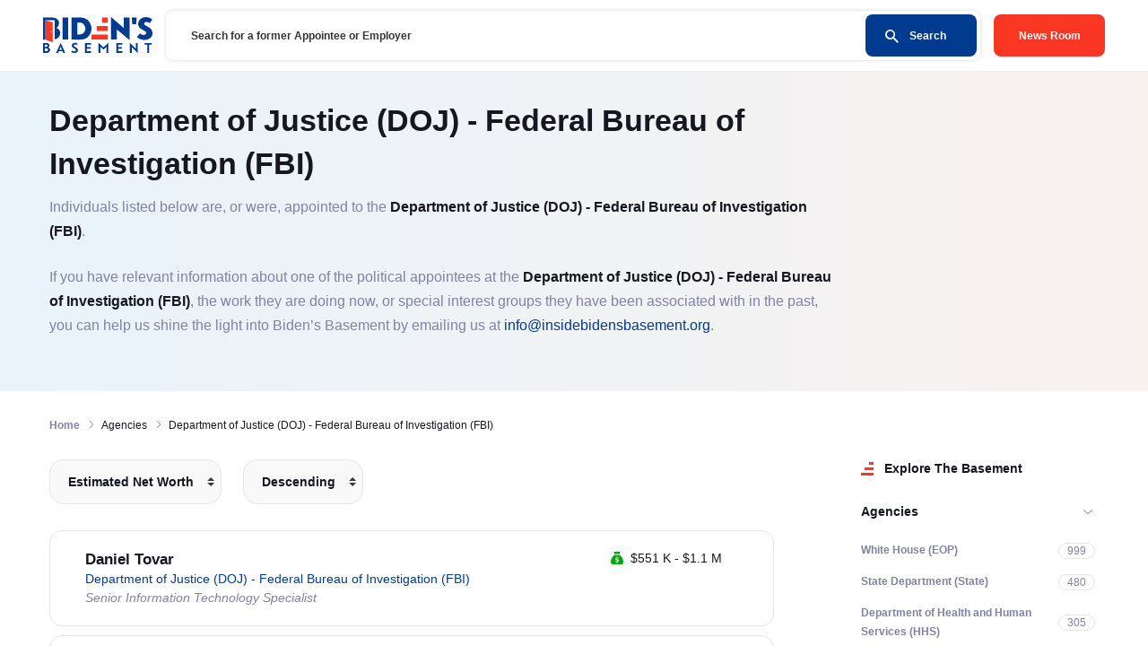

--- FILE ---
content_type: text/html; charset=utf-8
request_url: https://www.insidebidensbasement.org/agencies/department-of-justice-doj-federal-bureau-of-investigation-fbi
body_size: 34462
content:
<!doctype html>
<html data-n-head-ssr>
  <head >
    <meta data-n-head="ssr" charset="utf-8"><meta data-n-head="ssr" name="viewport" content="width=device-width, initial-scale=1"><meta data-n-head="ssr" data-hid="description" name="description" content="Track Biden&#x27;s Appointees and Staff Across the Government"><meta data-n-head="ssr" data-hid="ogDescription" property="og:description" content="Track Biden&#x27;s Appointees and Staff Across the Government"><meta data-n-head="ssr" data-hid="ogImage" property="og:image" content="https://s.insidebidensbasement.org/fb-share-tagline.png"><meta data-n-head="ssr" data-hid="ogImageHeight" property="og:image:height" content="1200"><meta data-n-head="ssr" data-hid="ogImageWidth" property="og:image:width" content="630"><meta data-n-head="ssr" data-hid="ogType" property="og:type" content="website"><meta data-n-head="ssr" data-hid="ogSiteName" property="og:site_name" content="Inside Biden&#x27;s Basement"><meta data-n-head="ssr" data-hid="twitterCard" property="twitter:card" content="summary"><meta data-n-head="ssr" data-hid="ogUrl" property="og:url" content="https://www.insidebidensbasement.org/agencies/department-of-justice-doj-federal-bureau-of-investigation-fbi"><meta data-n-head="ssr" data-hid="fbAppId" property="fb:app_id" content="380148360752907"><meta data-n-head="ssr" data-hid="ogTitle" property="og:title" content="Agency - Department of Justice (DOJ) - Federal Bureau of Investigation (FBI) - Biden&#x27;s Basement"><title>Agency - Department of Justice (DOJ) - Federal Bureau of Investigation (FBI) - Biden&#x27;s Basement</title><link data-n-head="ssr" rel="icon" type="image/x-icon" href="/favicon.ico"><link data-n-head="ssr" rel="icon" type="image/png" sizes="32x32" href="/favicon-32x32.png"><link data-n-head="ssr" rel="icon" type="image/png" sizes="16x16" href="/favicon-16x16.png"><link data-n-head="ssr" rel="apple-touch-icon" sizes="180x180" href="/apple-touch-icon.png"><link data-n-head="ssr" rel="manifest" href="/site.webmanifest"><link rel="preload" href="/_nuxt/9744361.js" as="script"><link rel="preload" href="/_nuxt/0e22fed.js" as="script"><link rel="preload" href="/_nuxt/1dcbd5e.js" as="script"><link rel="preload" href="/_nuxt/1ff995e.js" as="script"><link rel="preload" href="/_nuxt/5bec62e.js" as="script"><style data-vue-ssr-id="00122704:0 dcd61052:0 d54ad370:0">.svg-inline--fa,svg:not(:root).svg-inline--fa{overflow:visible}.svg-inline--fa{display:inline-block;font-size:inherit;height:1em;vertical-align:-.125em}.svg-inline--fa.fa-lg{vertical-align:-.225em}.svg-inline--fa.fa-w-1{width:.0625em}.svg-inline--fa.fa-w-2{width:.125em}.svg-inline--fa.fa-w-3{width:.1875em}.svg-inline--fa.fa-w-4{width:.25em}.svg-inline--fa.fa-w-5{width:.3125em}.svg-inline--fa.fa-w-6{width:.375em}.svg-inline--fa.fa-w-7{width:.4375em}.svg-inline--fa.fa-w-8{width:.5em}.svg-inline--fa.fa-w-9{width:.5625em}.svg-inline--fa.fa-w-10{width:.625em}.svg-inline--fa.fa-w-11{width:.6875em}.svg-inline--fa.fa-w-12{width:.75em}.svg-inline--fa.fa-w-13{width:.8125em}.svg-inline--fa.fa-w-14{width:.875em}.svg-inline--fa.fa-w-15{width:.9375em}.svg-inline--fa.fa-w-16{width:1em}.svg-inline--fa.fa-w-17{width:1.0625em}.svg-inline--fa.fa-w-18{width:1.125em}.svg-inline--fa.fa-w-19{width:1.1875em}.svg-inline--fa.fa-w-20{width:1.25em}.svg-inline--fa.fa-pull-left{margin-right:.3em;width:auto}.svg-inline--fa.fa-pull-right{margin-left:.3em;width:auto}.svg-inline--fa.fa-border{height:1.5em}.svg-inline--fa.fa-li{width:2em}.svg-inline--fa.fa-fw{width:1.25em}.fa-layers svg.svg-inline--fa{bottom:0;left:0;margin:auto;position:absolute;right:0;top:0}.fa-layers{display:inline-block;height:1em;position:relative;text-align:center;vertical-align:-.125em;width:1em}.fa-layers svg.svg-inline--fa{transform-origin:center center}.fa-layers-counter,.fa-layers-text{display:inline-block;position:absolute;text-align:center}.fa-layers-text{left:50%;top:50%;transform:translate(-50%,-50%);transform-origin:center center}.fa-layers-counter{background-color:#ff253a;border-radius:1em;box-sizing:border-box;color:#fff;height:1.5em;line-height:1;max-width:5em;min-width:1.5em;overflow:hidden;padding:.25em;right:0;text-overflow:ellipsis;top:0;transform:scale(.25);transform-origin:top right}.fa-layers-bottom-right{bottom:0;right:0;top:auto;transform:scale(.25);transform-origin:bottom right}.fa-layers-bottom-left{bottom:0;left:0;right:auto;top:auto;transform:scale(.25);transform-origin:bottom left}.fa-layers-top-right{right:0;top:0;transform:scale(.25);transform-origin:top right}.fa-layers-top-left{left:0;right:auto;top:0;transform:scale(.25);transform-origin:top left}.fa-lg{font-size:1.33333em;line-height:.75em;vertical-align:-.0667em}.fa-xs{font-size:.75em}.fa-sm{font-size:.875em}.fa-1x{font-size:1em}.fa-2x{font-size:2em}.fa-3x{font-size:3em}.fa-4x{font-size:4em}.fa-5x{font-size:5em}.fa-6x{font-size:6em}.fa-7x{font-size:7em}.fa-8x{font-size:8em}.fa-9x{font-size:9em}.fa-10x{font-size:10em}.fa-fw{text-align:center;width:1.25em}.fa-ul{list-style-type:none;margin-left:2.5em;padding-left:0}.fa-ul>li{position:relative}.fa-li{left:-2em;line-height:inherit;position:absolute;text-align:center;width:2em}.fa-border{border:.08em solid #eee;border-radius:.1em;padding:.2em .25em .15em}.fa-pull-left{float:left}.fa-pull-right{float:right}.fa.fa-pull-left,.fab.fa-pull-left,.fal.fa-pull-left,.far.fa-pull-left,.fas.fa-pull-left{margin-right:.3em}.fa.fa-pull-right,.fab.fa-pull-right,.fal.fa-pull-right,.far.fa-pull-right,.fas.fa-pull-right{margin-left:.3em}.fa-spin{animation:fa-spin 2s linear infinite}.fa-pulse{animation:fa-spin 1s steps(8) infinite}@keyframes fa-spin{0%{transform:rotate(0deg)}to{transform:rotate(1turn)}}.fa-rotate-90{-ms-filter:"progid:DXImageTransform.Microsoft.BasicImage(rotation=1)";transform:rotate(90deg)}.fa-rotate-180{-ms-filter:"progid:DXImageTransform.Microsoft.BasicImage(rotation=2)";transform:rotate(180deg)}.fa-rotate-270{-ms-filter:"progid:DXImageTransform.Microsoft.BasicImage(rotation=3)";transform:rotate(270deg)}.fa-flip-horizontal{-ms-filter:"progid:DXImageTransform.Microsoft.BasicImage(rotation=0, mirror=1)";transform:scaleX(-1)}.fa-flip-vertical{transform:scaleY(-1)}.fa-flip-both,.fa-flip-horizontal.fa-flip-vertical,.fa-flip-vertical{-ms-filter:"progid:DXImageTransform.Microsoft.BasicImage(rotation=2, mirror=1)"}.fa-flip-both,.fa-flip-horizontal.fa-flip-vertical{transform:scale(-1)}:root .fa-flip-both,:root .fa-flip-horizontal,:root .fa-flip-vertical,:root .fa-rotate-180,:root .fa-rotate-270,:root .fa-rotate-90{filter:none}.fa-stack{display:inline-block;height:2em;position:relative;width:2.5em}.fa-stack-1x,.fa-stack-2x{bottom:0;left:0;margin:auto;position:absolute;right:0;top:0}.svg-inline--fa.fa-stack-1x{height:1em;width:1.25em}.svg-inline--fa.fa-stack-2x{height:2em;width:2.5em}.fa-inverse{color:#fff}.sr-only{clip:rect(0,0,0,0);border:0;height:1px;margin:-1px;overflow:hidden;padding:0;position:absolute;width:1px}.sr-only-focusable:active,.sr-only-focusable:focus{clip:auto;height:auto;margin:0;overflow:visible;position:static;width:auto}.svg-inline--fa .fa-primary{fill:currentColor;fill:var(--fa-primary-color,currentColor);opacity:1;opacity:var(--fa-primary-opacity,1)}.svg-inline--fa .fa-secondary{fill:currentColor;fill:var(--fa-secondary-color,currentColor)}.svg-inline--fa .fa-secondary,.svg-inline--fa.fa-swap-opacity .fa-primary{opacity:.4;opacity:var(--fa-secondary-opacity,.4)}.svg-inline--fa.fa-swap-opacity .fa-secondary{opacity:1;opacity:var(--fa-primary-opacity,1)}.svg-inline--fa mask .fa-primary,.svg-inline--fa mask .fa-secondary{fill:#000}.fad.fa-inverse{color:#fff}
/*! normalize.css v8.0.1 | MIT License | github.com/necolas/normalize.css */html{-webkit-text-size-adjust:100%;line-height:1.15}body{margin:0}main{display:block}h1{font-size:2em;margin:.67em 0}hr{box-sizing:content-box;height:0;overflow:visible}pre{font-family:monospace,monospace;font-size:1em}a{background-color:transparent}abbr[title]{border-bottom:none;text-decoration:underline;-webkit-text-decoration:underline dotted;text-decoration:underline dotted}b,strong{font-weight:bolder}code,kbd,samp{font-family:monospace,monospace;font-size:1em}small{font-size:80%}sub,sup{font-size:75%;line-height:0;position:relative;vertical-align:baseline}sub{bottom:-.25em}sup{top:-.5em}img{border-style:none}button,input,optgroup,select,textarea{font-family:inherit;font-size:100%;line-height:1.15;margin:0}button,input{overflow:visible}button,select{text-transform:none}[type=button],[type=reset],[type=submit],button{-webkit-appearance:button}[type=button]::-moz-focus-inner,[type=reset]::-moz-focus-inner,[type=submit]::-moz-focus-inner,button::-moz-focus-inner{border-style:none;padding:0}[type=button]:-moz-focusring,[type=reset]:-moz-focusring,[type=submit]:-moz-focusring,button:-moz-focusring{outline:1px dotted ButtonText}fieldset{padding:.35em .75em .625em}legend{box-sizing:border-box;color:inherit;display:table;max-width:100%;padding:0;white-space:normal}progress{vertical-align:baseline}textarea{overflow:auto}[type=checkbox],[type=radio]{box-sizing:border-box;padding:0}[type=number]::-webkit-inner-spin-button,[type=number]::-webkit-outer-spin-button{height:auto}[type=search]{-webkit-appearance:textfield;outline-offset:-2px}[type=search]::-webkit-search-decoration{-webkit-appearance:none}::-webkit-file-upload-button{-webkit-appearance:button;font:inherit}details{display:block}summary{display:list-item}[hidden],template{display:none}@font-face{font-display:block;font-family:"icomoon";font-style:normal;font-weight:400;src:url(/_nuxt/fonts/icomoon.c287089.eot);src:url(/_nuxt/fonts/icomoon.c287089.eot#iefix) format("embedded-opentype"),url(/_nuxt/fonts/icomoon.21f04c0.ttf) format("truetype"),url(/_nuxt/fonts/icomoon.105a201.woff) format("woff"),url(/_nuxt/img/icomoon.6ce0d87.svg#icomoon) format("svg")}[class*=" icon-"],[class^=icon-]{speak:never;font-feature-settings:normal;-webkit-font-smoothing:antialiased;-moz-osx-font-smoothing:grayscale;font-family:"icomoon"!important;font-style:normal;font-variant:normal;font-weight:400;line-height:1;text-transform:none}.icon-chevron-up:before,.sidebar-opener:before{content:""}.breadcrumbs>li:before,.icon-chevron-right:before{content:""}.icon-chevron-left:before{content:""}.icon-chevron-down:before,.sidebar-row .link-holder a:before{content:""}.icon-check:before{content:""}.icon-flash:before{content:""}.icon-list:before{content:""}.icon-search:before{content:""}.icon-user:before{content:""}html{box-sizing:border-box}*,:after,:before{box-sizing:inherit}.hide-text{overflow:hidden;padding:0;text-indent:101%;white-space:nowrap}.breadcrumbs,.footer-list,.info-list,.pagination,.post-filter,.post-list,.result-list,.sidebar-links,.tag-list,.task-list{list-style:none;margin:0;padding:0}.visually-hidden:not(:focus):not(:active),input.visually-hidden[type=checkbox],input.visually-hidden[type=radio]{clip:rect(0 0 0 0);border:0;-webkit-clip-path:inset(100%);clip-path:inset(100%);height:1px;margin:-1px;overflow:hidden;padding:0;position:absolute;white-space:nowrap;width:1px}html{font-size:10px}body{color:#171721;font-family:"Public Sans","Helvetica Neue",Arial,"Noto Sans",sans-serif;font-size:14px;font-weight:400;line-height:1.5}a{color:#003b8f;transition:color .35s cubic-bezier(.3,.86,.36,.95),background .35s cubic-bezier(.3,.86,.36,.95),opacity .35s cubic-bezier(.3,.86,.36,.95),border .35s cubic-bezier(.3,.86,.36,.95)}a,a:hover{-webkit-text-decoration:none;text-decoration:none}a:hover{color:#003076}dl,ol,p,ul{margin:0 0 1.5em}tr.b-table-empty-row div{text-align:center}input[type=email],input[type=tel],input[type=text],textarea{-webkit-appearance:none;background-color:transparent;border:1px solid;border-radius:0;min-width:0;padding:1.2rem 2.4rem;transition:border-color .35s cubic-bezier(.3,.86,.36,.95);width:100%}input[type=email]:focus,input[type=email]:hover,input[type=tel]:focus,input[type=tel]:hover,input[type=text]:focus,input[type=text]:hover,textarea:focus,textarea:hover{box-shadow:none;outline:none}.custom-select{-webkit-appearance:none;-moz-appearance:none;appearance:none;background:rgba(128,131,163,.05) url("data:image/svg+xml;charset=utf-8,%3Csvg xmlns='http://www.w3.org/2000/svg' width='4' height='5'%3E%3Cpath fill='%23343a40' d='M2 0 0 2h4zm0 5L0 3h4z'/%3E%3C/svg%3E") right .75rem center/8px 10px no-repeat;border:1px solid #e4e6e8;border-radius:16px;color:#171721;display:inline-block;font-weight:700;margin:0 0 29px;padding:16px 30px 16px 20px;transition:background-color .15s ease-in-out,border-color .15s ease-in-out,box-shadow .15s ease-in-out;vertical-align:middle;width:100%}#appointee-sort-form .custom-select{margin-right:20px;width:auto}.header{align-items:center;background:#fff;border-bottom:1px solid #eff0f1;display:flex;flex-wrap:wrap;justify-content:space-between;padding:10px 15px;position:relative}@media (min-width:1024px){.header{padding:12px 15px}}@media (min-width:1200px){.header{padding:12px 48px}}.logo{font-size:0;line-height:0;width:122px}.header-info{align-items:center;display:flex;flex-grow:1;flex-wrap:wrap;justify-content:flex-end;margin:0 0 0 15px}.header-link{display:block;font-size:12px;font-weight:700;text-align:right}@media (min-width:1024px){.header-link{width:122px}}.header-link .social-buttons{display:inline-flex;padding:0}.header-link .social-buttons .donate-button-container a,.header-link .social-buttons .shop-button-container a{display:inline-flex;height:auto;margin:1px 0 0 3px;width:auto}@media (max-width:1023px){.header-link .social-buttons{display:none}}.button-holder{margin:0 0 0 15px}.button-holder .button.news{background:#f93723;border:none;border-radius:8px;color:#fff;cursor:pointer;display:block;font-size:12px;font-weight:700;height:47px;line-height:1.5em;margin:0;overflow:hidden;padding:15px;text-align:center;transition:background .3s linear;width:124px}.button-holder .button.news:hover{background:#e31b06}.search-holder{margin:0 0 0 15px;width:20px}@media (min-width:1024px){.search-holder{flex-grow:1;margin:0;padding:0}}@media (min-width:1200px){.search-holder{padding:0}}.search-holder .opener-holder{text-align:right}@media (min-width:1024px){.search-holder .opener-holder{display:none}}.search-opener{color:#171721;display:inline-block;font-size:20px;line-height:1;vertical-align:top}.search-active .search-opener,.search-opener:hover{color:#003b8f}.search-drop{left:0;max-height:0;overflow:hidden;position:absolute;right:0;top:100%;transition:max-height .3s linear;z-index:999}@media (min-width:1024px){.search-drop{max-height:none;overflow:visible;position:static}}.search-active .search-drop{max-height:500px}.search-wrap{background:#fff;border-top:1px solid #e4e6e8;padding:15px;transform:translateY(-100%);transition:transform .3s linear}@media (min-width:1024px){.search-wrap{background:none;border:none;padding:0;transform:none}}.search-active .search-wrap{transform:none}.search-form .search-form-holder{align-items:center;background:#fff;border-radius:8px;box-shadow:0 0 4px 0 hsla(232,8%,63%,.38);display:flex;flex-wrap:wrap;overflow:hidden;padding:4px;width:100%}.search-form .input-holder{width:calc(100% - 47px)}@media (min-width:768px){.search-form .input-holder{width:calc(100% - 124px)}}.search-form .input-holder input[type=search],.search-form .input-holder input[type=text]{-webkit-appearance:none;background:none;border:none;box-shadow:none;color:#171721;display:block;font-size:12px;font-weight:700;height:47px;line-height:1.75;margin:0;outline:none;overflow:hidden;padding:5px;text-overflow:ellipsis;white-space:nowrap;width:100%}@media (min-width:768px){.search-form .input-holder input[type=search],.search-form .input-holder input[type=text]{padding:5px 24px}}.search-form .input-holder input[type=search]::-webkit-input-placeholder,.search-form .input-holder input[type=text]::-webkit-input-placeholder{color:#3a3335}.search-form .input-holder input[type=search]::-moz-placeholder,.search-form .input-holder input[type=text]::-moz-placeholder{color:#3a3335;opacity:1}.search-form .input-holder input[type=search]:-moz-placeholder,.search-form .input-holder input[type=text]:-moz-placeholder{color:#3a3335}.search-form .input-holder input[type=search]:-ms-input-placeholder,.search-form .input-holder input[type=text]:-ms-input-placeholder{color:#3a3335}.search-form .input-holder input[type=search].placeholder,.search-form .input-holder input[type=text].placeholder{color:#3a3335}.search-form button[type=submit]{background:#003b8f;border:none;border-radius:8px;color:#fff;cursor:pointer;display:block;font-size:12px;font-weight:700;height:47px;line-height:1.5;margin:0;overflow:hidden;padding:0;position:relative;transition:background .3s linear;width:47px}@media (min-width:768px){.search-form button[type=submit]{width:124px}}@media (min-width:1024px){.search-form button[type=submit]{width:124px}}.search-form button[type=submit]:hover{background:#00265c}.search-form button[type=submit] .text{display:inline-block;padding:0;vertical-align:top}@media (min-width:768px){.search-form button[type=submit] .text{padding:0 13px 0 27px;position:relative}}@media (max-width:767px){.search-form button[type=submit] .text{font-size:0;line-height:0}}.search-form button[type=submit] .text .icon{font-size:15px;left:50%;line-height:1;position:absolute;top:50%;transform:translate(-50%,-50%);z-index:1}@media (min-width:768px){.search-form button[type=submit] .text .icon{left:0;top:50%;transform:translateY(-50%)}}.social-buttons li,header .social-buttons li{left:0;margin:0;padding:0}header .social-buttons li a{display:block;font-size:48px;height:48px;line-height:40px;text-align:center;width:48px}header .donate-button-container,header .shop-button-container{display:inline-block;margin-top:11px;vertical-align:top}body{background-color:#fff;min-width:320px}.wrapper{overflow:hidden;position:relative;width:100%}.container{margin:0 auto;max-width:1200px;padding:0 15px}@media (max-width:1200px){.container{max-width:calc(100% - 20px)}}.resize-active *{transition:none!important}img{height:auto;max-width:100%}.footer{background:#efefef;color:#8083a3;font-size:12px;line-height:1.5;padding-bottom:48px;padding-top:40px;text-align:center}.footer .logo{margin:0 auto 30px}@media (min-width:768px){.footer-info{width:50%}}.footer-list{display:flex;flex-wrap:wrap;font-weight:700;justify-content:center}@media (min-width:768px){.footer-list{justify-content:flex-start}}.footer-list>li{margin:0 13px 10px}@media (min-width:768px){.footer-list>li{margin:0 26px 0 0}}.footer-list>li a{color:#171721}.footer-list>li a:hover{-webkit-text-decoration:underline;text-decoration:underline}.footer-subscribe{background:#0b386c;color:#fff;padding:40px 0;width:100%}.footer-subscribe .subscribe-form{display:block;margin-bottom:20px;margin-top:5px;width:100%}.footer-subscribe .subscribe-form h1{font-size:30px;font-weight:700;letter-spacing:.1em;margin-bottom:20px;text-align:center;text-transform:uppercase}.footer-subscribe .subscribe-form form{display:flex;flex-direction:row;font-size:0;gap:15px;margin-top:15px;text-align:center;width:100%}@media screen and (max-width:1000px){.footer-subscribe .subscribe-form form{flex-direction:column;margin:0 auto;max-width:600px}}.footer-subscribe .subscribe-form form input{background:#fff;border:0;border-radius:5px;-moz-border-radius:5px;-webkit-border-radius:5px;color:#333;flex-grow:1;flex:1;font-family:"Open Sans",sans-serif;font-size:20px;height:60px;line-height:60px;margin-bottom:0!important;outline:none;padding:0;text-indent:20px}.footer-subscribe .subscribe-form form input[type=submit]{background:#29a2ff;border-radius:8px;color:#fff;text-indent:0;transition:all .2s ease-in-out}.footer-subscribe .subscribe-form form input[type=submit]:hover{cursor:pointer;filter:brightness(1.15)}.footer-subscribe .error-message{background-color:#f8d7da;border:1px solid #f5c6cb;border-radius:4px;color:#721c24;margin-bottom:1rem;margin-top:10px;padding:20px;position:relative;width:100%}.footer-subscribe .error-message ul{margin:0;padding:0}.footer-subscribe .success-message{background-color:#d4edda;border:1px solid #00a50b;border-radius:3px;color:#00a50b;margin-left:1%;margin-right:1%;margin-top:15px;padding:10px;width:100%}.footer-subscribe .success-message a{color:#155724;font-weight:700;-webkit-text-decoration:underline;text-decoration:underline}.success-message a:hover{-webkit-text-decoration:none;text-decoration:none}.clear{clear:both;font-size:1px;height:0}.clearfix:after{clear:both;content:"";display:block;height:0;line-height:0;visibility:hidden}.social-buttons{display:inline-block;font-size:0;line-height:0;text-align:center}footer ul.social-buttons{margin-bottom:25px;margin-left:-40px}.social-buttons li,footer .social-buttons li{display:inline-block;left:0;list-style:none;margin:0 5px;padding:0}.social-buttons li:first-child{margin-left:0}.social-buttons li:last-child{margin-right:0}footer .social-buttons li a{display:block;font-size:47px;height:47px;text-align:center;width:47px}.social-buttons li.fb a{color:#3458a3}.social-buttons li.tw a{color:#0097ce}.social-buttons li.yt a{color:#b00}.social-buttons li.ig a{color:#da2e7d}.social-buttons li.pl a svg path{fill:#be1e2c}.social-buttons li.mw a svg circle,.social-buttons li.mw a svg path{fill:#12266b}.social-buttons li.rumble a svg path{fill:#74a341!important}.social-buttons li a:hover{opacity:.9}.social-buttons li.gettr,.social-buttons li.mw,.social-buttons li.pl,.social-buttons li.rumble{position:relative}.social-buttons li.gettr svg,.social-buttons li.mw svg,.social-buttons li.pl svg,.social-buttons li.rumble svg{height:auto;margin-left:-11px;padding-top:0;position:absolute;width:48px}.social-buttons li.gettr svg{top:-5px;width:20px}.social-buttons li.pl svg{left:7px;top:-1px;width:33px}.social-buttons li.mw svg{left:4px;top:1px;width:44px}.social-buttons li.rumble svg{left:4px;top:0;width:33px}.site-navigation .social-buttons li.pl svg{width:28px}.site-navigation .social-buttons li.mw svg,.site-navigation .social-buttons li.rumble svg{width:35px}footer .donate-button-container,footer .shop-button-container{display:inline-block;margin-bottom:15px;margin-left:10px;margin-top:10px;vertical-align:top}.button.donate,.button.shop{border-radius:8px;height:48px;line-height:1.5;padding:10px;white-space:nowrap;width:48px}.donate-button-container .button,.shop-button-container .button{color:#fff;font-size:18px;transition:all .2s ease-in-out}.donate-button-container .button.donate,.shop-button-container .button.donate{background-color:#f93723;border-color:#f93723}.donate-button-container .button.shop,.shop-button-container .button.shop{background-color:#003b8f;border-color:#003b8f}.basement-zoom{width:100%}.basement-zoom rect{cursor:help}.tourTooltip{background-color:#fff;border:1px solid #003b8f;border-radius:5px;color:#000;display:flex;flex-direction:column;max-height:500px;max-width:300px;min-width:100px;overflow:hidden;padding:0;pointer-events:none;position:absolute;transition:all .2s ease-in-out;z-index:1}.tourTooltip .tipText{font-size:14px;margin:0;padding:15px 20px}.intro-section{align-items:center;background-attachment:fixed;background-color:#000;background-position:50%;background-size:cover;color:#fff;display:flex;flex-wrap:wrap;font-size:14px;line-height:1.778;margin-bottom:40px;position:relative}@media (max-width:1199px){.intro-section{background-attachment:inherit;margin-bottom:10px}}.intro-section .overlay{background:#000;height:100%;left:0;opacity:.25;position:absolute;top:0;width:100%}.intro-section .container{max-width:1124px}.intro-section .text{margin:0 auto;max-width:988px;position:relative;text-align:center;z-index:2}.intro-section .w-100{padding:50px 0;width:100%}.intro-section .h1,.intro-section h1{color:#fff;display:inline-block;font-family:Georgia,serif;font-size:29px;font-weight:800;line-height:1.163;margin:0 0 15px;max-width:926px;padding:5px 20px;text-shadow:3px 5px 2px #474747,2px 2px 0 #000}@media (min-width:768px){.intro-section .h1,.intro-section h1{font-size:33px;margin:0 0 25px}}@media (min-width:1024px){.intro-section .h1,.intro-section h1{font-size:44px;margin:0 0 35px}}@media (min-width:1200px){.intro-section .h1,.intro-section h1{font-size:49px;margin:0 0 45px}}.intro-section h1.h1.pre-title{font-size:40px;font-style:italic;font-weight:400;margin-bottom:0;text-shadow:2px 3px 2px #474747,2px 2px 0 #000}.intro-section h1.h1.main-title{font-size:75px;font-weight:700;letter-spacing:.1em;margin-bottom:10px;text-shadow:3px 5px 2px #474747,2px 2px 0 #000;text-transform:uppercase}.intro-section .btn{background:#0b386c;-moz-border-radius:25px;-webkit-border-radius:25px;color:#fff;display:flex;font-family:"calluna-sans",sans-serif;font-size:20px;font-weight:700;justify-content:space-evenly;letter-spacing:1px;margin:0 auto 40px;padding:10px 50px;-webkit-text-decoration:none;text-decoration:none;text-transform:uppercase;transition:all .2s ease-in-out;width:300px}.intro-section .btn .inside{background-color:#fff;border-radius:1px;height:30px;position:relative;width:15px}.intro-section .btn .door{background-color:#f93723;border-radius:1px;height:100%;left:0;position:absolute;top:0;transform:perspective(1200px) translateZ(0) translateX(0) translateY(0) skewY(10deg) rotateY(0deg);transform-origin:left;transition:all .5s ease-in-out;vertical-align:middle;width:100%}.intro-section .btn .text{vertical-align:middle}.intro-section .btn:hover{filter:brightness(1.4);transition:all 1s ease-in-out}.intro-section .btn:hover .inside{background:#3d7eaa;background:linear-gradient(90deg,#ffe47a,#fff);transition:all .5s ease-in-out}.intro-section .btn:hover .door{transform:perspective(1200px) translateZ(0) translateX(0) translateY(0) skewY(-20deg) rotateY(-110deg)}@media (max-width:767px){.intro-section .take-a-tour{display:none}}@media screen and (max-width:600px){.intro-section h1.h1.main-title{font-size:60px}}@media screen and (max-width:490px){.intro-section h1.h1.main-title{font-size:50px}.intro-section h1.h1.pre-title{font-size:30px}}@media screen and (max-width:410px){.intro-section h1.h1.main-title{font-size:38px}.intro-section h1.h1.pre-title{font-size:23px}}.intro-section .intro-stats{align-items:center;display:flex;flex-direction:row;gap:40px;justify-content:center;margin:50px 0 0}.intro-section .intro-stats .intro-stat,.intro-section .intro-stats a.intro-stat{border-raidus:10px;align-self:stretch;background:#000;background:rgba(0,0,0,.6);-moz-border-radius:10px;-webkit-border-radius:10px;color:#fff;min-width:185px;padding:20px 25px;transition:all .2s ease-in-out}.intro-section .intro-stats a.intro-stat:hover{background:#333;cursor:pointer;transform:translateY(-4px)}.intro-section .intro-stats .intro-stat a{color:#fff;-webkit-text-decoration:none;text-decoration:none}.intro-section .intro-stats .intro-stat .number,.intro-section .intro-stats .intro-stat .text{font-size:50px;font-weight:700;line-height:60px;min-height:60px}.intro-section .intro-stats .intro-stat .text{margin:0 50px}@media screen and (max-width:790px){.intro-section .intro-stats .intro-stat .text{font-size:30px;margin:0 20px}}.intro-section .intro-stats .intro-stat .description{font-weight:700;text-transform:uppercase}.intro-section p{margin:0}.navigation-section{margin-bottom:40px}@media (max-width:1199px){.navigation-section{margin-bottom:10px}}.navigation-section .container{color:#fff;display:flex;font-size:17px;gap:40px;justify-content:space-between;padding:0}.navigation-section .container h1{font-size:1.3em}.navigation-section .container a{color:#fff;-webkit-text-decoration:none;text-decoration:none}@media (max-width:1199px){.navigation-section .container{gap:10px}}@media (max-width:1023px){.navigation-section .container h1{font-size:1.2em}}@media (max-width:767px){.navigation-section .container{flex-direction:column}.navigation-section .container h1{font-size:1.3em}}.navigation-section .nav-item{background:#000;background:rgba(0,0,0,.6);border-radius:5px;-moz-border-radius:5px;-webkit-border-radius:5px;flex:1;padding:0 40px;transition:all .2s ease-in-out}.navigation-section .nav-item:hover{background:#333;transform:translateY(-4px)}.headline-quote{font-size:17px;line-height:24px;margin-bottom:50px;position:relative;z-index:20}.headline-quote .container{background:#000;background:rgba(0,0,0,.6);color:#fff;display:flex;padding:35px 40px;transition:all .2s ease-in-out}.headline-quote .container a{color:#f93723;-webkit-text-decoration:underline;text-decoration:underline}@media (max-width:767px){.headline-quote .container{flex-direction:column}}.headline-quote .featured-image{margin-left:20px;max-width:300px}.headline-quote .featured-image img{border-radius:5px;height:auto;-o-object-fit:scale-down;object-fit:scale-down}.headline-quote .featured-image span{color:#fff;display:inline-block;font-style:italic;text-align:center;width:100%}@media (max-width:767px){.headline-quote .featured-image{flex-direction:column;margin:20px auto 0}}.headline-quote h1{line-height:40px;margin:0 0 30px;padding:0}.headline-quote .side-image{background-position:50%;background-size:cover;display:block;float:left;height:150px;max-width:200px;width:20%}.headline-quote ul{list-style:none;margin:0;padding:0}.headline-quote ul li{line-height:30px;margin-bottom:7px;margin-left:30px;position:relative}.headline-quote ul li:before{background:url(/images/double-arrow.png) 50% no-repeat;content:"";display:block;height:18px;left:-30px;position:absolute;top:6px;width:18px}.no-tour .intro-section-tour{display:none}.no-tour .intro-section{display:block}.no-tour .headline-quote .container{border-radius:5px;-moz-border-radius:5px;-webkit-border-radius:5px}@media (min-width:1200px){.no-tour .headline-quote h1{margin-bottom:30px}}.tour .intro-section-tour{display:block}.tour .intro-section{display:none}.tour .overlay{height:100%;left:0;position:relative;top:0;width:100%}.tour .headline-quote{margin-top:-10px}.tour .headline-quote .container{border-radius:5px;-moz-border-radius:5px;-webkit-border-radius:5px;margin-top:30px}@media (min-width:1200px){.tour .headline-quote h1{margin-bottom:30px}}.search-section{position:relative;z-index:2}.search-section .search-form-holder{box-shadow:0 3px 4px 0 hsla(232,8%,63%,.25);padding:9px 10px 10px}.search-section .input-holder input[type=search],.search-section .input-holder input[type=text]{font-size:15px}@media (min-width:768px){.search-section .input-holder input[type=search],.search-section .input-holder input[type=text]{padding:5px 19px}}@media (min-width:1024px){.search-section{display:none}}.search-section.home{display:block}.explore-section{padding:45px 0}.explore-section .container{display:flex;flex-direction:row;flex-wrap:wrap;justify-content:space-between;width:100%}.explore-section .blog{width:35%}.explore-section .blog .blog-posts{display:flex;flex-direction:column;flex-wrap:wrap;justify-content:space-between;margin-bottom:35px}.explore-section .blog .blog-post{display:flex;flex-direction:column;margin-bottom:14px;width:100%}.explore-section .blog .blog-link,.explore-section .blog .blog-read-more{color:#171721;display:block;font-size:14px;font-weight:700;line-height:1.5;margin:0;padding:8px 0 0;position:relative}.explore-section .blog .blog-read-more{color:#003b8f;padding:0}.explore-section .blog .blog-excerpt{color:#8083a3}@media (max-width:1199px){.explore-section .blog{width:100%}}@media (max-width:1199px) and (min-width:1200px){.explore-section .blog{margin:initial}}@media (max-width:1199px) and (max-width:1199px){.explore-section .blog{margin:auto;width:90%}}@media (max-width:1199px) and (max-width:1023px){.explore-section .blog{width:90%}}@media (max-width:1199px) and (max-width:767px){.explore-section .blog{width:100%}}@media (max-width:1199px) and (max-width:519px){.explore-section .blog{width:100%}}@media (max-width:1199px){.explore-section .sidebar{width:100%}}@media (min-width:1200px){.explore-section .sidebar{width:60%}}@media (max-width:1199px){.explore-section .sidebar{margin:auto;width:90%}}@media (max-width:1023px){.explore-section .sidebar{width:90%}}@media (max-width:767px){.explore-section .sidebar{width:100%}}@media (max-width:519px){.explore-section .sidebar{width:100%}}.explore-section .sidebar-list{display:flex;justify-content:space-between}.explore-section .sidebar-list .sidebar-row{flex-basis:400px;padding:0 45px 0 0}.explore-section .sidebar-list .sidebar-row:last-child{padding:0}@media (max-width:519px){.explore-section .sidebar-list .sidebar-row{padding:0}.explore-section .sidebar-list{display:block}}.summary-section,.tag-section{padding:45px 0}@media (min-width:768px){.summary-section,.tag-section{padding:53px 0}}.summary-section .container,.tag-section .container{max-width:726px}.summary-section .h2,.summary-section h2,.tag-section .h2,.tag-section h2{color:#8083a3;font-size:14px;font-weight:500;line-height:1.5;margin:0 0 22px;text-align:center}.tag-list{align-items:center;display:flex;flex-wrap:wrap;font-size:12px;justify-content:center;line-height:1.5}.tag-list>li{margin:0 3px 6px}.tag-list a{background:#f5f5fa;border-radius:8px;color:#8083a3;display:block;font-weight:700;min-width:97px;padding:9px 19px 10px;text-align:center}.tag-list a:hover{background:#8083a3;color:#f5f5fa}.two-col-section{padding:25px 0 35px}@media (min-width:768px){.two-col-section{padding:22px 0 99px}.two-col{align-items:flex-start;display:flex;flex-wrap:wrap}}.content{margin:0 0 40px}@media (min-width:768px){.content{margin:0;padding:0 40px 0 0;width:calc(100% - 265px)}}@media (min-width:1024px){.content{padding:0 50px 0 0}}@media (min-width:1200px){.content{padding:0 97px 0 0}}.post-list{margin:0 0 25px}@media (min-width:768px){.post-list{margin:0 0 35px}}@media (min-width:1024px){.post-list{margin:0 0 42px}}.post-list>li{margin:0 0 10px}.post{background:#fff;border:1px solid #e4e6e8;border-radius:14px;padding:20px 15px;transition:box-shadow .3s linear,border .3s linear}@media (min-width:768px){.post{align-items:flex-start;display:flex;flex-wrap:wrap;padding:20px 15px}}.post:hover{border-color:#fff;box-shadow:0 20px 24px 0 hsla(232,8%,63%,.18)}.post .img-holder{margin:0 0 5px;width:42px}@media (min-width:768px){.post .img-holder{margin:0;padding:4px 0 0}.post .text-holder{padding:0 0 0 24px;width:calc(100% - 42px)}}@media (min-width:1024px){.post .heading-holder{align-items:flex-start;display:flex;flex-wrap:wrap;justify-content:space-between}}.post .heading-holder .left{margin:0 0 5px}@media (min-width:1024px){.post .heading-holder .left{margin:0;max-width:calc(100% - 160px)}.post .heading-holder .right{max-width:160px}}.post .tag-list{justify-content:flex-start;padding:10px 0 0}.post .tag-list>li{margin:0 4px 4px 0}.post .name{color:#171721;display:block;font-size:17px;font-weight:700;line-height:1.412;margin:0 0 -1px}.post .name a{color:inherit}.post .name a:hover{color:#003b8f}.post .designation{display:block;margin:0}.post .bio-title{color:#8083a3;font-style:italic;margin:0}.price{display:inline-block;padding:0 0 0 22px;position:relative;vertical-align:top}.price .ico-holder{left:0;margin:2px 0 0;position:absolute;top:50%;transform:translateY(-50%)}.explore-section .blog .h2,.explore-section .blog h2,.sidebar .h2,.sidebar h2{font-size:14px;font-weight:700;line-height:1.5;margin:0 0 19px;padding:0 0 0 26px;position:relative}.explore-section .blog .h2 .ico-holder,.explore-section .blog h2 .ico-holder,.sidebar .h2 .ico-holder,.sidebar h2 .ico-holder{left:0;position:absolute;top:3px;width:14px}@media (min-width:768px){.sidebar{width:265px}}.sidebar-row{margin:0 0 25px}.sidebar-row.active .sidebar-drop{display:block}.sidebar-row.active .sidebar-opener:before{color:#8083a3;transform:translateY(-50%) rotate(-180deg)}.sidebar-row .sidebar-drop{color:#8083a3;display:none;font-size:12px;font-weight:700;line-height:1.75}@media (min-width:1200px){.sidebar-row .sidebar-drop{padding:0 4px 0 0}}.sidebar-row .link-holder a{border:1px solid #e4e6e8;border-radius:6px;color:#8083a3;display:block;padding:6px 27px 7px 12px;position:relative}.sidebar-row .link-holder a:before{font-family:"icomoon";font-size:8px;line-height:1;position:absolute;right:15px;top:50%;transform:translateY(-50%)}.sidebar-row .link-holder a:hover{background:#e4e6e8}.sidebar-opener{color:#171721;display:block;font-size:14px;font-weight:700;line-height:1.5;margin:0;padding:8px 27px 8px 0;position:relative}.sidebar-opener:before{color:#171721;font-family:"icomoon";font-size:10px;font-weight:400;line-height:1;margin:-1px 0 0;position:absolute;right:7px;top:50%;transform:translateY(-50%);transition:transform .3s linear,color .3s linear}.sidebar-links{padding:7px 0 17px}.sidebar-links>li{margin:0}.sidebar-links>li a{align-items:center;color:#8083a3;display:flex;flex-wrap:wrap;justify-content:space-between;padding:7px 0;width:100%}.sidebar-links>li a:hover{color:#003b8f}.sidebar-links>li a:hover .number{background:#e4e6e8}.sidebar-links>li .text{max-width:calc(100% - 60px)}.sidebar-links>li .number{border:1px solid #e4e6e8;border-radius:12px;font-weight:500;line-height:1;max-width:60px;overflow:hidden;padding:2px 9px;text-overflow:ellipsis;transition:background .3s linear;white-space:nowrap}.pagination{display:flex;flex-wrap:wrap;padding:0 1px}.pagination>li{margin:0 3px 10px 0}@media (min-width:768px){.pagination>li{margin:0 4px 10px 0}.pagination>li:first-child{margin-right:23px}.pagination>li:last-child{margin-left:23px}.pagination>li:only-child{margin-left:0;margin-right:0}}.pagination>li.active>a,.pagination>li.active>span{background:#003b8f;border-color:#003b8f;color:#fff;font-weight:700;pointer-events:none}.pagination>li.more>a,.pagination>li.more>span,.pagination>li.next>a,.pagination>li.next>span,.pagination>li.prev>a,.pagination>li.prev>span{border-color:#e4e6e8;border-radius:6px;color:#8083a3;min-width:100px}.pagination>li.disabled{display:none}.pagination>li.prev>a .text,.pagination>li.prev>span .text{padding:0 5px 0 14px}@media (min-width:768px){.pagination>li.prev>a .text,.pagination>li.prev>span .text{padding:0 7px 0 23px}}.pagination>li.prev>a .text .icon,.pagination>li.prev>span .text .icon{left:3px;right:auto}.pagination>li.next>a .text,.pagination>li.next>span .text{padding:0 14px 0 5px}@media (min-width:768px){.pagination>li.next>a .text,.pagination>li.next>span .text{padding:0 23px 0 7px}}.pagination>li.next>a .text .icon,.pagination>li.next>span .text .icon{left:auto;right:3px}.pagination a:hover{background:#e4e6e8;border-color:#e4e6e8;color:#8083a3}.pagination a,.pagination>li>span{align-items:center;border:1px solid transparent;border-radius:8px;color:#171721;cursor:pointer;display:flex;font-size:12px;font-weight:500;height:40px;justify-content:center;line-height:1.5;min-width:40px;padding:0 5px}.pagination a .text,.pagination>li>span .text{display:inline-block;padding:0 5px;position:relative;vertical-align:top}@media (min-width:768px){.pagination a .text,.pagination>li>span .text{padding:0 7px}}.pagination a .text .icon,.pagination>li>span .text .icon{font-size:8px;left:auto;line-height:1;position:absolute;right:auto;top:50%;transform:translateY(-50%)}.task-list{display:flex;flex-wrap:wrap;font-size:13px;font-weight:700;line-height:1.615}.task-list>li{margin:0 10px 8px 0;padding:0 0 0 17px;position:relative}@media (min-width:768px){.task-list>li{margin:0 23px 8px 0;padding:0 0 0 19px}}.task-list>li .icon{font-size:11px;font-weight:400;left:0;line-height:1;margin:0 0 0 6px;position:absolute;top:50%;transform:translateY(-50%)}.task-list>li .icon.icon-check{margin:-1px 0 0 1px}.task-list>li .icon.icon-list,.task-list>li .icon.icon-user{margin:-1px 0 0 3px}.task-list>li a{color:#8083a3;display:inline-block;vertical-align:top}.task-list>li a:hover{color:#003b8f}.content.blog h1,.content.blog-posts h1{margin:0 0 8px}.content.blog-posts h2.blog-link{font-weight:700;margin:0;padding:0}.content.blog-posts .blog-post{margin-bottom:20px}.mb-0{margin-bottom:0}.search-section{margin:10px 0}.visual-section{align-items:center;background-image:linear-gradient(90deg,#e8f3fb,#f9f2ef);color:#8083a3;display:flex;flex-wrap:wrap;font-size:14px;line-height:1.688;min-height:265px;position:relative}@media (min-width:768px){.visual-section{font-size:16px}}.visual-section.style-small{min-height:196px}.visual-section.style-small .w-100{padding:30px 0 26px}.visual-section:before{content:"";display:block;min-height:inherit}.visual-section .text{max-width:880px;position:relative;z-index:2}.visual-section .w-100{padding:30px 0 36px;width:100%}.visual-section .h1,.visual-section h1{color:#171721;font-size:28px;font-weight:700;line-height:1.412;margin:0 0 11px}@media (min-width:768px){.visual-section .h1,.visual-section h1{font-size:30px}}@media (min-width:1024px){.visual-section .h1,.visual-section h1{font-size:32px}}@media (min-width:1200px){.visual-section .h1,.visual-section h1{font-size:34px}}.visual-section p a{color:#003b8f}.visual-section p a:hover{-webkit-text-decoration:underline;text-decoration:underline}.visual-section p strong{color:#171721}.two-col-breadcrumb-section{padding:29px 0 7px}.two-col-breadcrumb-section .container{max-width:1200px}.post-filter{font-size:12px;font-weight:700;line-height:1.75;margin:0 0 30px}@media (min-width:768px){.post-filter{border-bottom:1px solid #e4e6e8;display:flex;flex-wrap:wrap;margin:0 0 35px}}@media (min-width:1024px){.post-filter{margin:0 0 44px}}@media (min-width:768px){.post-filter.style-2>li{padding:0 5px;width:33.33%}}@media (min-width:1024px){.post-filter.style-2>li{margin:0 6px 0 0;padding:0;width:auto}}@media (min-width:1200px){.post-filter.style-2>li{margin:0 20px 0 0}}@media (min-width:768px){.post-filter.style-2>li:nth-child(3n-2){padding:0 5px 0 0}}@media (min-width:1024px){.post-filter.style-2>li:nth-child(3n-2){padding:0}}@media (min-width:768px){.post-filter.style-2>li:nth-child(3n){padding:0 0 0 5px}}@media (min-width:1024px){.post-filter.style-2>li:nth-child(3n){padding:0}}@media (min-width:768px){.post-filter>li{margin:0 0 5px;padding:0 5px 0 0;width:50%}}@media (min-width:1024px){.post-filter>li{margin:0 6px 0 0;padding:0;width:auto}}@media (min-width:768px){.post-filter>li:nth-child(2n){padding:0 0 0 5px}}@media (min-width:1024px){.post-filter>li:nth-child(2n){padding:0}}.post-filter>li.active a{background:#003b8f;color:#fff}@media (min-width:1024px){.post-filter>li.active a{background:none;color:#003b8f}.post-filter>li.active a:before{opacity:1}}.post-filter>li a{border-radius:8px;color:#8083a3;display:block;font-weight:700;padding:10px 15px;position:relative;text-align:center}@media (min-width:768px){.post-filter>li a{padding:12px 15px}}@media (min-width:1024px){.post-filter>li a{padding:19px 20px}}@media (min-width:1200px){.post-filter>li a{padding:19px 26px}}@media (min-width:1024px){.post-filter>li a:before{background:#003b8f;bottom:0;content:"";height:2px;left:0;opacity:0;position:absolute;right:0;transition:opacity .3s linear}}.post-filter>li a:hover{background:#003b8f;color:#fff}@media (min-width:1024px){.post-filter>li a:hover{background:none;color:#003b8f}}.data-table .power-rankings-table table td.appointee-count,.data-table .power-rankings-table table th.appointee-count{text-align:right;white-space:nowrap;width:150px}.data-table .power-rankings-table table tbody tr:hover{background:rgba(128,131,163,.05);cursor:pointer}.result-section{padding:45px 0}@media (min-width:768px){.result-section{padding:23px 0 102px}}.result-block .group{margin:0 0 51px}.result-block .h2,.result-block h2{color:#171721;font-size:20px;font-weight:700;line-height:1.091;margin:0 0 25px}@media (min-width:768px){.result-block .h2,.result-block h2{font-size:22px}}.result-list{font-size:14px;font-weight:700;line-height:1.6}@media (min-width:768px){.result-list{font-size:15px}}.result-list>li{border-bottom:1px solid #e4e6e8;padding:13px 0}.result-list>li:first-child{border-top:1px solid #e4e6e8}.result-list a{color:#003b8f}.result-list a:hover{color:#171721}.result-list .result-item{display:flex;flex-direction:column}.result-list .result-item .detail{font-size:12px;font-style:italic;font-weight:lighter}.breadcrumb-section{padding:29px 0 20px}.breadcrumb-section .container{max-width:976px}.breadcrumbs{color:#171721;display:flex;flex-wrap:wrap;font-size:12px;line-height:1.5}.breadcrumbs>li{padding:0 24px 0 0;position:relative}.breadcrumbs>li:before{color:#8083a3;font-family:"icomoon";font-size:8px;line-height:1;margin:0;position:absolute;right:7px;top:50%;transform:translateY(-50%)}.breadcrumbs>li:last-child{padding:0}.breadcrumbs>li:last-child:before{display:none}.breadcrumbs>li a{color:#8083a3;font-weight:700}.breadcrumbs>li a:hover{color:#000}.bio-section{padding:10px 0 50px}@media (min-width:768px){.bio-section{padding:10px 0 93px}}.bio-section .container{max-width:976px}.bio-section .search-match{color:red}.bio{border:1px solid #e4e6e8;border-radius:16px;margin:0 0 29px;padding:20px 15px 10px}@media (min-width:768px){.bio{padding:20px 15px}}@media (min-width:1024px){.bio{padding:39px 39px 11px}}.bio .bio-intro{margin:0 0 15px}@media (min-width:520px){.bio .bio-intro{display:flex;flex-wrap:wrap;margin:0 0 28px}}.bio .bio-intro .img-holder{margin:0 15px 0 0}@media (min-width:768px){.bio .bio-intro .text-holder{padding:0}}.bio .name{color:#171721;font-size:18px;font-weight:700;line-height:1.455;margin:0}@media (min-width:768px){.bio .name{font-size:20px}}@media (min-width:1024px){.bio .name{font-size:22px}}.bio .name a{color:inherit}.bio .name a:hover{color:#003b8f}.bio .designation{font-size:14px;font-weight:500;line-height:1.5;margin:0 0 2px}@media (min-width:768px){.bio .designation{font-size:16px}}.bio .bio-title{color:#8083a3;font-style:italic;margin:0}.bio .recruit{color:#8083a3}.bio .departed{color:#f93723;font-weight:700}.bio .bio-row{margin:0 0 26px}.bio .bio-row.cols{display:flex;flex-wrap:wrap}.bio .col{margin:0 0 15px}@media (min-width:768px){.bio .col{padding:0;width:25%}}@media (max-width:767px){.bio .col{width:50%}}@media (max-width:519px){.bio .col{width:100%}}@media (min-width:768px){.bio .col.col-2{padding:0;width:50%}}@media (max-width:767px){.bio .col.col-2{width:100%}}@media (max-width:519px){.bio .col.col-2{width:100%}}.bio .tag-list{justify-content:flex-start;padding:6px 0 0}.bio .tag-list>li{margin:0 4px 4px 0}@media (min-width:768px){.bio .tag-list>li{margin:0 4px 1px 0}}.bio .tag-list>li a{min-width:88px}.bio .task-list{font-size:14px;line-height:1.5;padding:2px 0 0}.bio .task-list>li{flex:0 0 calc(33% - 24px);margin:0 10px 8px 0;padding:0 0 0 24px;white-space:nowrap}@media (max-width:850px){.bio .task-list>li{flex:1 1 calc(50% - 24px)}}@media (max-width:560px){.bio .task-list>li{flex:1 1 calc(100% - 24px)}}.bio .task-list>li .icon{font-size:15px;margin:-2px 0 0 2px}.title{color:#8083a3;display:block;margin:0 0 4px}@media (min-width:768px){.info-list{display:flex;flex-wrap:wrap}}.info-list>li{position:relative}@media (min-width:768px){.info-list>li{padding:0 24px 0 0}.info-list>li:before{content:"|";position:absolute;right:10px;top:0}}.info-list>li:last-child{padding:0}.info-list>li:last-child:before{display:none}.detail-info{border:1px solid #e4e6e8;border-radius:16px;margin:0 0 20px}@media (min-width:768px){.detail-info{margin:0 0 30px}}@media (min-width:1024px){.detail-info{margin:0 0 38px}}.detail-info .info-header{border-bottom:1px solid #e4e6e8;padding:15px}@media (min-width:768px){.detail-info .info-header{padding:16px 23px}}.detail-info .h2,.detail-info h2{color:#171721;font-size:16px;font-weight:700;line-height:1.5;margin:0}.detail-info .h3,.detail-info h3{color:#171721;font-size:15px;font-weight:700;line-height:1.6;margin:0 0 15px}@media (min-width:768px){.detail-info .h3,.detail-info h3{margin:0 0 19px}}.detail-info .info-body{padding:20px 15px 10px}@media (min-width:768px){.detail-info .info-body{padding:30px 50px 15px}}@media (min-width:1024px){.detail-info .info-body{padding:33px 40px 16px 39px}}.detail-info .info-row{margin:0 0 33px}@media (min-width:768px){.data-table table{border:1px solid #e4e6e8;border-collapse:collapse;table-layout:fixed;width:100%}}.data-table table thead{background:rgba(128,131,163,.05);color:#171721}@media (max-width:767px){.data-table table thead{display:none!important}.data-table table,.data-table tbody,.data-table td,.data-table th,.data-table thead,.data-table tr{display:block!important;width:100%}.data-table tr{border:1px solid #e4e6e8;margin:0 0 10px}.data-table tr:nth-child(odd){background:rgba(128,131,163,.05)}}.data-table td,.data-table th{border-bottom:1px solid #e4e6e8;padding:13px 22px 14px;text-align:left}@media (max-width:767px){.data-table td,.data-table th{padding:15px 15px 15px 50%;position:relative}.data-table td:last-child,.data-table th:last-child{border-bottom:none}.data-table td:before,.data-table th:before{content:attr(data-label);font-size:15px;font-weight:700;left:0;padding:0 15px;position:absolute;text-align:left;width:50%}}.data-table th.line-number{white-space:nowrap;width:100px}.data-table th.disclosure-section{white-space:nowrap;width:60px}.data-table th.col-2{width:185px}@media (min-width:1024px){.data-table th.col-2{width:225px}}.data-table th.col-3{width:175px}.data-table .disclosure-table td{max-width:0;overflow:hidden;text-overflow:ellipsis;white-space:nowrap}@media (max-width:767px){.data-table .disclosure-table td{max-width:inherit;overflow:inherit;text-overflow:inherit;white-space:pre-wrap}}.data-table .disclosure-table tbody tr:hover{background-color:rgba(128,131,163,.05);cursor:pointer}.data-table .disclosure-table dl{border:0;display:flex;flex-flow:row wrap;margin:0}.data-table .disclosure-table dt{flex-basis:20%;padding:2px 4px;text-align:right;white-space:pre-wrap}.data-table .disclosure-table dd{border:0;flex-basis:70%;flex-grow:1;margin:0;padding:2px 4px;white-space:pre-wrap}@media (max-width:767px){.data-table .disclosure-table .b-table-details{display:none!important}}.data-table .disclosure-table tr>[data-label]>div{display:inline-block;margin:0;padding:0 0 0 .5rem}.data-table .disclosure-table .pagination{margin:10px 0 0}.text-info-holder{font-size:14px;line-height:1.571;margin:0 auto;max-width:865px}.text-info-holder p{margin:0}.text-info-holder p a:hover{-webkit-text-decoration:underline;text-decoration:underline}.error-section{color:#000;padding:45px 0;text-align:center}.error-section .title{color:#000}@media (min-width:768px){.error-section{padding:53px 0}}.article .categories,.articles .categories{display:block;float:left;margin-bottom:10px}.article .categories a,.articles .categories a{border:1px solid #878787;border-radius:5px;color:#878787;display:block;float:left;font-size:14px;height:25px;line-height:25px;margin-right:10px;padding:0 10px;position:relative}.article .categories a:last-child,.articles .categories a:last-child{margin-right:0}.article .featured-image.default-featured-image,.articles .featured-image.default-featured-image{background-image:url(/images/default-featured-image.png)}.articles .content{position:relative}.articles .loading-overlay{background-color:#fff;height:100%;left:0;opacity:.8;position:absolute;top:0;width:100%}@keyframes spinner-border{to{transform:rotate(1turn)}}.articles .loading-overlay .spinner-border{animation:spinner-border .75s linear infinite;border:.25em solid;border-radius:50%;border-right:.25em solid transparent;display:inline-block;height:50px;left:50%;margin-left:-25px;margin-top:-25px;position:relative;top:100px;vertical-align:-.125em;width:50px}.articles .post-list{min-height:200px}.articles .post{display:block;margin-bottom:35px;width:100%}.articles .no-results{margin-bottom:20px}.articles p{margin-bottom:0}.articles .featured-image{float:left;height:200px;margin-right:30px;-webkit-transition:all .2s ease-in-out;width:280px}.articles .featured-image,.articles a.featured-image-inner{background-position:50%;background-size:cover;display:block}.articles a.featured-image-inner{height:100%;width:100%}.articles .post-content{font-size:16px;line-height:20px;margin-left:310px;overflow:hidden}.articles .post-content .title{color:#003b8f;display:block;font-size:23px;line-height:30px;margin-bottom:5px;text-align:left}.articles .post-content .meta{color:#767676;display:block;font-size:14px;margin-bottom:15px}@media (max-width:1023px){.articles .sidebar{display:none}.articles .content{padding:0;width:100%}}@media (max-width:767px){.articles .featured-image{display:none}.articles .post-content{margin-left:0}}.article .post-header{display:flex;flex-direction:row;margin-bottom:30px;margin-top:10px;width:100%}.article .featured-image{background-position:50%;background-size:cover;display:block;height:200px;margin-right:30px;min-width:280px;width:280px}.article a.featured-image-inner{background-position:top;background-size:cover;display:block;height:100%;width:100%}.article .title{color:#545454;display:block;font-size:30px;line-height:38px;margin-bottom:15px}.article .meta{color:#767676;display:block;font-size:14px}.article .date{color:#878787}.article figure{margin:0 0 1rem}.article table{border:1px solid #eceeef;border-collapse:collapse}.article .body-content table tbody tr:first-child{background-color:#fff!important}.article .body-content table tbody tr:nth-of-type(2n){background-color:#f5f5f5}.article .body-content table td,.article .body-content table th{border-top:1px solid #dee2e6;font-weight:400;padding:.75rem;vertical-align:middle}@media (max-width:767px){.article .featured-image{display:none}}
.nuxt-progress{background-color:#2883c5;height:2px;left:0;opacity:1;position:fixed;right:0;top:0;transition:width .1s,opacity .4s;width:0;z-index:999999}.nuxt-progress.nuxt-progress-notransition{transition:none}.nuxt-progress-failed{background-color:red}</style>
  </head>
  <body >
    <div data-server-rendered="true" id="__nuxt"><!----><div id="__layout"><div class="wrapper"><header class="header"><div class="logo"><a href="/"><img src="/images/logo.svg" alt="Biden's Basement" width="122" height="42"></a></div> <div class="header-info"><div class="search-holder"><div class="opener-holder"><a href="/search" target="_self" class="search-opener"><span class="icon icon-search"></span></a></div> <div class="search-drop"><div class="search-wrap"><form data-fetch-key="0" class="search-form"><div class="search-form-holder"><div class="input-holder"><input type="search" placeholder="Search for a former Appointee or Employer" value="" class="form-control"></div> <button type="submit"><span class="text"><span class="icon icon-search"></span>
        Search
      </span></button></div></form></div></div></div> <div class="button-holder"><a href="/news" target="_self" class="button news">News Room</a></div></div></header> <div class="page-holder"><main class="main"><section class="visual-section"><div class="w-100"><div class="container"><div class="text"><h1 class="h1">Department of Justice (DOJ) - Federal Bureau of Investigation (FBI)</h1> <p>
            Individuals listed below are, or were, appointed to the
            <strong>Department of Justice (DOJ) - Federal Bureau of Investigation (FBI)</strong>.
          </p> <p>
            If you have relevant information about one of the political
            appointees at the
            <strong>Department of Justice (DOJ) - Federal Bureau of Investigation (FBI)</strong>, the work they are doing now, or special interest groups they
            have been associated with in the past, you can help us shine the
            light into Biden’s Basement by emailing us at <a href="/cdn-cgi/l/email-protection#5e373038311e37302d373a3b3c373a3b302d3c3f2d3b333b302a70312c39"><span class="__cf_email__" data-cfemail="94fdfaf2fbd4fdfae7fdf0f1f6fdf0f1fae7f6f5e7f1f9f1fae0bafbe6f3">[email&#160;protected]</span></a>.
          </p></div></div></div></section> <section class="two-col-breadcrumb-section"><div class="container"><ul class="breadcrumbs"><li><a href="/" target="_self" class="nuxt-link-active">Home</a></li> <li>Agencies</li> <li>Department of Justice (DOJ) - Federal Bureau of Investigation (FBI)</li></ul></div></section> <section class="two-col-section"><div class="container"><div class="two-col"><div data-fetch-key="1" class="content"><div id="appointee-sort-form"><select class="custom-select"><option selected="selected" value="netWorthLow">Estimated Net Worth</option><option value="name">Name</option><option value="salary">Salary</option></select> <select class="custom-select"><option value="asc">Ascending</option><option selected="selected" value="desc">Descending</option></select></div> <ul class="post-list"><li><div class="post"><div class="text-holder"><div class="heading-holder"><div class="left"><div class="name"><a href="/appointees/daniel-tovar" target="_self">
              Daniel Tovar
            </a></div> <div class="designation"><a href="/agencies/department-of-justice-doj-federal-bureau-of-investigation-fbi" target="_self">
              Department of Justice (DOJ) - Federal Bureau of Investigation (FBI)
            </a></div> <div class="bio-title">
            Senior Information Technology Specialist
          </div></div> <div class="right"><div class="price"><div class="ico-holder"><img src="/images/money.svg" width="14" height="16" alt="image description"></div>
            $551 K - $1.1 M
          </div></div></div></div></div></li><li><div class="post"><div class="text-holder"><div class="heading-holder"><div class="left"><div class="name"><a href="/appointees/carter-keeton" target="_self">
              Carter Keeton
            </a></div> <div class="designation"><a href="/agencies/department-of-justice-doj-federal-bureau-of-investigation-fbi" target="_self">
              Department of Justice (DOJ) - Federal Bureau of Investigation (FBI)
            </a></div> <div class="bio-title">
            Senior Intelligence Officer
          </div></div> <div class="right"><div class="price"><div class="ico-holder"><img src="/images/money.svg" width="14" height="16" alt="image description"></div>
            Unknown
          </div></div></div></div></div></li><li><div class="post"><div class="text-holder"><div class="heading-holder"><div class="left"><div class="name"><a href="/appointees/cary-oien" target="_self">
              Cary Oien
            </a></div> <div class="designation"><a href="/agencies/department-of-justice-doj-federal-bureau-of-investigation-fbi" target="_self">
              Department of Justice (DOJ) - Federal Bureau of Investigation (FBI)
            </a></div> <div class="bio-title">
            Senior Biochemist
          </div></div> <div class="right"><div class="price"><div class="ico-holder"><img src="/images/money.svg" width="14" height="16" alt="image description"></div>
            Unknown
          </div></div></div></div></div></li><li><div class="post"><div class="text-holder"><div class="heading-holder"><div class="left"><div class="name"><a href="/appointees/charles-lundy" target="_self">
              Charles Lundy
            </a></div> <div class="designation"><a href="/agencies/department-of-justice-doj-federal-bureau-of-investigation-fbi" target="_self">
              Department of Justice (DOJ) - Federal Bureau of Investigation (FBI)
            </a></div> <div class="bio-title">
            Senior Intelligence Officer
          </div></div> <div class="right"><div class="price"><div class="ico-holder"><img src="/images/money.svg" width="14" height="16" alt="image description"></div>
            Unknown
          </div></div></div></div></div></li><li><div class="post"><div class="text-holder"><div class="heading-holder"><div class="left"><div class="name"><a href="/appointees/christopher-a-wray" target="_self">
              Christopher A. Wray
            </a></div> <div class="designation"><a href="/agencies/department-of-justice-doj-federal-bureau-of-investigation-fbi" target="_self">
              Department of Justice (DOJ) - Federal Bureau of Investigation (FBI)
            </a></div> <div class="bio-title">
            Director, Federal Bureau Of Investigation
          </div></div> <div class="right"><div class="price"><div class="ico-holder"><img src="/images/money.svg" width="14" height="16" alt="image description"></div>
            Unknown
          </div></div></div></div></div></li><li><div class="post"><div class="text-holder"><div class="heading-holder"><div class="left"><div class="name"><a href="/appointees/danielle-smallcomb" target="_self">
              Danielle Smallcomb
            </a></div> <div class="designation"><a href="/agencies/department-of-justice-doj-federal-bureau-of-investigation-fbi" target="_self">
              Department of Justice (DOJ) - Federal Bureau of Investigation (FBI)
            </a></div> <div class="bio-title">
            Senior Intelligence Officer
          </div></div> <div class="right"><div class="price"><div class="ico-holder"><img src="/images/money.svg" width="14" height="16" alt="image description"></div>
            Unknown
          </div></div></div></div></div></li><li><div class="post"><div class="text-holder"><div class="heading-holder"><div class="left"><div class="name"><a href="/appointees/david-loveall" target="_self">
              David Loveall
            </a></div> <div class="designation"><a href="/agencies/department-of-justice-doj-federal-bureau-of-investigation-fbi" target="_self">
              Department of Justice (DOJ) - Federal Bureau of Investigation (FBI)
            </a></div> <div class="bio-title">
            Senior Intelligence Office-Workforce Strategy
          </div></div> <div class="right"><div class="price"><div class="ico-holder"><img src="/images/money.svg" width="14" height="16" alt="image description"></div>
            Unknown
          </div></div></div></div></div></li><li><div class="post"><div class="text-holder"><div class="heading-holder"><div class="left"><div class="name"><a href="/appointees/david-marks" target="_self">
              David Marks
            </a></div> <div class="designation"><a href="/agencies/department-of-justice-doj-federal-bureau-of-investigation-fbi" target="_self">
              Department of Justice (DOJ) - Federal Bureau of Investigation (FBI)
            </a></div> <div class="bio-title">
            Senior Information Technology Specialist
          </div></div> <div class="right"><div class="price"><div class="ico-holder"><img src="/images/money.svg" width="14" height="16" alt="image description"></div>
            Unknown
          </div></div></div></div></div></li><li><div class="post"><div class="text-holder"><div class="heading-holder"><div class="left"><div class="name"><a href="/appointees/ethan-roy" target="_self">
              Ethan Roy
            </a></div> <div class="designation"><a href="/agencies/department-of-justice-doj-federal-bureau-of-investigation-fbi" target="_self">
              Department of Justice (DOJ) - Federal Bureau of Investigation (FBI)
            </a></div> <div class="bio-title">
            Senior Resource Planning Program Manager
          </div></div> <div class="right"><div class="price"><div class="ico-holder"><img src="/images/money.svg" width="14" height="16" alt="image description"></div>
            Unknown
          </div></div></div></div></div></li><li><div class="post"><div class="text-holder"><div class="heading-holder"><div class="left"><div class="name"><a href="/appointees/gabriel-ramirez" target="_self">
              Gabriel Ramirez
            </a></div> <div class="designation"><a href="/agencies/department-of-justice-doj-federal-bureau-of-investigation-fbi" target="_self">
              Department of Justice (DOJ) - Federal Bureau of Investigation (FBI)
            </a></div> <div class="bio-title">
            Senior Forensic Scientist Wmdd
          </div></div> <div class="right"><div class="price"><div class="ico-holder"><img src="/images/money.svg" width="14" height="16" alt="image description"></div>
            Unknown
          </div></div></div></div></div></li><li><div class="post"><div class="text-holder"><div class="heading-holder"><div class="left"><div class="name"><a href="/appointees/garland-garris" target="_self">
              Garland Garris
            </a></div> <div class="designation"><a href="/agencies/department-of-justice-doj-federal-bureau-of-investigation-fbi" target="_self">
              Department of Justice (DOJ) - Federal Bureau of Investigation (FBI)
            </a></div> <div class="bio-title">
            Senior It Project Manager/Systems Engineer
          </div></div> <div class="right"><div class="price"><div class="ico-holder"><img src="/images/money.svg" width="14" height="16" alt="image description"></div>
            Unknown
          </div></div></div></div></div></li><li><div class="post"><div class="text-holder"><div class="heading-holder"><div class="left"><div class="name"><a href="/appointees/gary-snyder" target="_self">
              Gary Snyder
            </a></div> <div class="designation"><a href="/agencies/department-of-justice-doj-federal-bureau-of-investigation-fbi" target="_self">
              Department of Justice (DOJ) - Federal Bureau of Investigation (FBI)
            </a></div> <div class="bio-title">
            Senior Electronics Engineer
          </div></div> <div class="right"><div class="price"><div class="ico-holder"><img src="/images/money.svg" width="14" height="16" alt="image description"></div>
            Unknown
          </div></div></div></div></div></li><li><div class="post"><div class="text-holder"><div class="heading-holder"><div class="left"><div class="name"><a href="/appointees/hai-dang" target="_self">
              Hai Dang
            </a></div> <div class="designation"><a href="/agencies/department-of-justice-doj-federal-bureau-of-investigation-fbi" target="_self">
              Department of Justice (DOJ) - Federal Bureau of Investigation (FBI)
            </a></div> <div class="bio-title">
            Senior It Specialist
          </div></div> <div class="right"><div class="price"><div class="ico-holder"><img src="/images/money.svg" width="14" height="16" alt="image description"></div>
            Unknown
          </div></div></div></div></div></li><li><div class="post"><div class="text-holder"><div class="heading-holder"><div class="left"><div class="name"><a href="/appointees/james-allen" target="_self">
              James Allen
            </a></div> <div class="designation"><a href="/agencies/department-of-justice-doj-federal-bureau-of-investigation-fbi" target="_self">
              Department of Justice (DOJ) - Federal Bureau of Investigation (FBI)
            </a></div> <div class="bio-title">
            Senior Information Technology Specialist
          </div></div> <div class="right"><div class="price"><div class="ico-holder"><img src="/images/money.svg" width="14" height="16" alt="image description"></div>
            Unknown
          </div></div></div></div></div></li><li><div class="post"><div class="text-holder"><div class="heading-holder"><div class="left"><div class="name"><a href="/appointees/james-gerst" target="_self">
              James Gerst
            </a></div> <div class="designation"><a href="/agencies/department-of-justice-doj-federal-bureau-of-investigation-fbi" target="_self">
              Department of Justice (DOJ) - Federal Bureau of Investigation (FBI)
            </a></div> <div class="bio-title">
            Senior Information Technology Specialist
          </div></div> <div class="right"><div class="price"><div class="ico-holder"><img src="/images/money.svg" width="14" height="16" alt="image description"></div>
            Unknown
          </div></div></div></div></div></li><li><div class="post"><div class="text-holder"><div class="heading-holder"><div class="left"><div class="name"><a href="/appointees/jason-bannon" target="_self">
              Jason Bannon
            </a></div> <div class="designation"><a href="/agencies/department-of-justice-doj-federal-bureau-of-investigation-fbi" target="_self">
              Department of Justice (DOJ) - Federal Bureau of Investigation (FBI)
            </a></div> <div class="bio-title">
            Senior Biological Sciences Program Advisor
          </div></div> <div class="right"><div class="price"><div class="ico-holder"><img src="/images/money.svg" width="14" height="16" alt="image description"></div>
            Unknown
          </div></div></div></div></div></li><li><div class="post"><div class="text-holder"><div class="heading-holder"><div class="left"><div class="name"><a href="/appointees/jason-lee" target="_self">
              Jason Lee
            </a></div> <div class="designation"><a href="/agencies/department-of-justice-doj-federal-bureau-of-investigation-fbi" target="_self">
              Department of Justice (DOJ) - Federal Bureau of Investigation (FBI)
            </a></div> <div class="bio-title">
            Senior Intelligence Officer-Technical Intelligence
          </div></div> <div class="right"><div class="price"><div class="ico-holder"><img src="/images/money.svg" width="14" height="16" alt="image description"></div>
            Unknown
          </div></div></div></div></div></li><li><div class="post"><div class="text-holder"><div class="heading-holder"><div class="left"><div class="name"><a href="/appointees/jesse-taylor" target="_self">
              Jesse Taylor
            </a></div> <div class="designation"><a href="/agencies/department-of-justice-doj-federal-bureau-of-investigation-fbi" target="_self">
              Department of Justice (DOJ) - Federal Bureau of Investigation (FBI)
            </a></div> <div class="bio-title">
            Senior Cryptologic Mathematician
          </div></div> <div class="right"><div class="price"><div class="ico-holder"><img src="/images/money.svg" width="14" height="16" alt="image description"></div>
            Unknown
          </div></div></div></div></div></li><li><div class="post"><div class="text-holder"><div class="heading-holder"><div class="left"><div class="name"><a href="/appointees/john-cotter" target="_self">
              John Cotter
            </a></div> <div class="designation"><a href="/agencies/department-of-justice-doj-federal-bureau-of-investigation-fbi" target="_self">
              Department of Justice (DOJ) - Federal Bureau of Investigation (FBI)
            </a></div> <div class="bio-title">
            Senior Intelligence Officer
          </div></div> <div class="right"><div class="price"><div class="ico-holder"><img src="/images/money.svg" width="14" height="16" alt="image description"></div>
            Unknown
          </div></div></div></div></div></li><li><div class="post"><div class="text-holder"><div class="heading-holder"><div class="left"><div class="name"><a href="/appointees/john-jarvis" target="_self">
              John Jarvis
            </a></div> <div class="designation"><a href="/agencies/department-of-justice-doj-federal-bureau-of-investigation-fbi" target="_self">
              Department of Justice (DOJ) - Federal Bureau of Investigation (FBI)
            </a></div> <div class="bio-title">
            Dean Of Academics And Faculty
          </div></div> <div class="right"><div class="price"><div class="ico-holder"><img src="/images/money.svg" width="14" height="16" alt="image description"></div>
            Unknown
          </div></div></div></div></div></li><li><div class="post"><div class="text-holder"><div class="heading-holder"><div class="left"><div class="name"><a href="/appointees/jonathan-lenzner" target="_self">
              Jonathan Lenzner
            </a></div> <div class="designation"><a href="/agencies/department-of-justice-doj-federal-bureau-of-investigation-fbi" target="_self">
              Department of Justice (DOJ) - Federal Bureau of Investigation (FBI)
            </a></div> <div class="bio-title">
            Chief of Staff to the FBI Director
          </div></div> <div class="right"><div class="price"><div class="ico-holder"><img src="/images/money.svg" width="14" height="16" alt="image description"></div>
            Unknown
          </div></div></div></div></div></li><li><div class="post"><div class="text-holder"><div class="heading-holder"><div class="left"><div class="name"><a href="/appointees/jonathan-oneill" target="_self">
              Jonathan O'Neill
            </a></div> <div class="designation"><a href="/agencies/department-of-justice-doj-federal-bureau-of-investigation-fbi" target="_self">
              Department of Justice (DOJ) - Federal Bureau of Investigation (FBI)
            </a></div> <div class="bio-title">
            Senior Intelligence Officer
          </div></div> <div class="right"><div class="price"><div class="ico-holder"><img src="/images/money.svg" width="14" height="16" alt="image description"></div>
            Unknown
          </div></div></div></div></div></li><li><div class="post"><div class="text-holder"><div class="heading-holder"><div class="left"><div class="name"><a href="/appointees/justin-duffus" target="_self">
              Justin Duffus
            </a></div> <div class="designation"><a href="/agencies/department-of-justice-doj-federal-bureau-of-investigation-fbi" target="_self">
              Department of Justice (DOJ) - Federal Bureau of Investigation (FBI)
            </a></div> <div class="bio-title">
            Senior Electronics Engineer
          </div></div> <div class="right"><div class="price"><div class="ico-holder"><img src="/images/money.svg" width="14" height="16" alt="image description"></div>
            Unknown
          </div></div></div></div></div></li><li><div class="post"><div class="text-holder"><div class="heading-holder"><div class="left"><div class="name"><a href="/appointees/kathleen-noyes" target="_self">
              Kathleen Noyes
            </a></div> <div class="designation"><a href="/agencies/department-of-justice-doj-federal-bureau-of-investigation-fbi" target="_self">
              Department of Justice (DOJ) - Federal Bureau of Investigation (FBI)
            </a></div> <div class="bio-title">
            Senior Policy Advisor
          </div></div> <div class="right"><div class="price"><div class="ico-holder"><img src="/images/money.svg" width="14" height="16" alt="image description"></div>
            Unknown
          </div></div></div></div></div></li><li><div class="post"><div class="text-holder"><div class="heading-holder"><div class="left"><div class="name"><a href="/appointees/kenneth-blackard" target="_self">
              Kenneth Blackard
            </a></div> <div class="designation"><a href="/agencies/department-of-justice-doj-federal-bureau-of-investigation-fbi" target="_self">
              Department of Justice (DOJ) - Federal Bureau of Investigation (FBI)
            </a></div> <div class="bio-title">
            Senior Electronics Engineer
          </div></div> <div class="right"><div class="price"><div class="ico-holder"><img src="/images/money.svg" width="14" height="16" alt="image description"></div>
            Unknown
          </div></div></div></div></div></li></ul> <nav aria-hidden="false" aria-label="Pagination"><ul aria-disabled="false" class="pagination b-pagination"><!----><li aria-hidden="true" class="page-item disabled prev"><span aria-label="Go to previous page" aria-disabled="true" class="page-link"><span class="text"><span class="icon icon-chevron-left"></span> Previous
    </span></span></li><!----><!----><li class="page-item active"><a href="/agencies/department-of-justice-doj-federal-bureau-of-investigation-fbi?page=1" aria-current="page" aria-label="Go to page 1" target="_self" class="page-link">1</a></li><li class="page-item"><a href="/agencies/department-of-justice-doj-federal-bureau-of-investigation-fbi?page=2" aria-label="Go to page 2" target="_self" class="page-link">2</a></li><!----><!----><li class="page-item next"><a href="/agencies/department-of-justice-doj-federal-bureau-of-investigation-fbi?page=2" aria-label="Go to next page" target="_self" class="page-link"><span class="text">
      Next <span class="icon icon-chevron-right"></span></span></a></li><!----></ul></nav></div> <div class="sidebar"><h2 class="h2"><span class="ico-holder"><img src="/images/icon-decor.png" alt="image description" width="14" height="15"></span>
    Explore The Basement
  </h2> <div class="sidebar-list"><div class="sidebar-row active"><a href="#" target="_self" class="sidebar-opener">
        Agencies
      </a> <div class="sidebar-drop"><ul class="sidebar-links"><li><a href="/agencies/white-house-eop" target="_self"><span class="text">White House (EOP)</span> <span class="number">999</span></a></li><li><a href="/agencies/state-department-state" target="_self"><span class="text">State Department (State)</span> <span class="number">480</span></a></li><li><a href="/agencies/department-of-health-and-human-services-hhs" target="_self"><span class="text">Department of Health and Human Services (HHS)</span> <span class="number">305</span></a></li><li><a href="/agencies/environmental-protection-agency-epa" target="_self"><span class="text">Environmental Protection Agency (EPA)</span> <span class="number">226</span></a></li><li><a href="/agencies/department-of-agriculture-usda" target="_self"><span class="text">Department of Agriculture (USDA)</span> <span class="number">208</span></a></li><li><a href="/agencies/state-department-state-us-ambassadors" target="_self"><span class="text">State Department (State) - U.S. Ambassadors</span> <span class="number">190</span></a></li><li><a href="/agencies/department-of-the-interior-doi" target="_self"><span class="text">Department of the Interior (DOI)</span> <span class="number">181</span></a></li><li><a href="/agencies/department-of-homeland-security-dhs" target="_self"><span class="text">Department of Homeland Security (DHS)</span> <span class="number">169</span></a></li><li><a href="/agencies/department-of-commerce-commerce" target="_self"><span class="text">Department of Commerce (Commerce)</span> <span class="number">167</span></a></li><li><a href="/agencies/department-of-housing-and-urban-development-hud" target="_self"><span class="text">Department of Housing and Urban Development (HUD)</span> <span class="number">165</span></a></li></ul> <div class="link-holder"><a href="#" target="_self">All Agencies</a></div></div></div> <div class="sidebar-row active"><a href="#" target="_self" class="sidebar-opener">
        Categories
      </a> <div class="sidebar-drop"><ul class="sidebar-links"><li><a href="/categories/departed-administration" target="_self"><span class="text">Departed Administration</span> <span class="number">4129</span></a></li><li><a href="/categories/millionaires" target="_self"><span class="text">Millionaires</span> <span class="number">1122</span></a></li><li><a href="/categories/non-profits" target="_self"><span class="text">Non-Profits</span> <span class="number">1029</span></a></li><li><a href="/categories/business-consultant" target="_self"><span class="text">Business/Consultant</span> <span class="number">928</span></a></li><li><a href="/categories/education" target="_self"><span class="text">Education</span> <span class="number">650</span></a></li><li><a href="/categories/government" target="_self"><span class="text">Government</span> <span class="number">499</span></a></li><li><a href="/categories/political" target="_self"><span class="text">Political</span> <span class="number">313</span></a></li><li><a href="/categories/trust-funds" target="_self"><span class="text">Trust Funds</span> <span class="number">280</span></a></li><li><a href="/categories/transition" target="_self"><span class="text">Transition</span> <span class="number">262</span></a></li><li><a href="/categories/financial" target="_self"><span class="text">Financial </span> <span class="number">249</span></a></li></ul> <div class="link-holder"><a href="#" target="_self">All Categories</a></div></div></div></div></div></div></div></section></main></div> <div class="footer-subscribe"><div class="container"><div class="subscribe-form"><h1>Updates from Biden's Basement</h1> <div style="display:;"><form><input id="firstName" type="text" placeholder="First Name" value=""> <input id="lastName" placeholder="Last Name" type="text" value=""> <input id="email" type="text" placeholder="Email Address" value=""> <input type="submit" value="Subscribe"></form></div> <!----> <!----></div></div></div> <footer class="footer"><div class="container"><div class="copy-info"><p>
          We want your help. If you have any additional information about an
          appointee that is or isn’t in our database, or any corrections, let
          us know via email at
          <a href="/cdn-cgi/l/email-protection#d4bdbab2bb94bdbaa7bdb0b1b6bdb0b1baa7b6b5a7b1b9b1baa0fabba6b3"><span class="__cf_email__" data-cfemail="5831363e371831362b313c3d3a313c3d362b3a392b3d353d362c76372a3f">[email&#160;protected]</span></a>
          .
        </p> <p>
          If you want to dispute your status as a political appointee under
          the Biden Administration, you will need to provide copies of your
          SF-50s covering the full time from January 20, 2021 to January 20,
          2025. You can redact sections you believe fall under (b)(6)
          exemptions. Email them to <a href="/cdn-cgi/l/email-protection#a4cdcac2cbe4cdcad7cdc0c1c6cdc0c1cad7c6c5d7c1c9c1cad08acbd6c3"><span class="__cf_email__" data-cfemail="e38a8d858ca38a8d908a8786818a87868d90818290868e868d97cd8c9184">[email&#160;protected]</span></a>. We will review and take
          appropriate action.
        </p> <p>&copy; 2026 Biden's Basement. All rights reserved</p></div></div></footer> <!----></div></div></div><script data-cfasync="false" src="/cdn-cgi/scripts/5c5dd728/cloudflare-static/email-decode.min.js"></script><script>window.__NUXT__=(function(a,b,c,d,e,f,g,h,i,j,k,l,m,n,o,p,q,r,s,t,u,v,w,x,y,z,A,B,C,D,E,F,G,H,I,J,K,L,M,N,O,P,Q,R,S,T,U,V,W,X,Y,Z,_,$,aa,ab,ac,ad,ae,af,ag,ah,ai,aj,ak,al,am,an,ao,ap,aq,ar,as,at,au,av,aw,ax,ay,az,aA,aB,aC,aD,aE,aF,aG,aH,aI,aJ,aK,aL,aM,aN,aO,aP,aQ,aR,aS,aT,aU,aV,aW,aX,aY,aZ,a_,a$,ba,bb,bc,bd,be,bf,bg,bh,bi,bj,bk,bl,bm,bn,bo,bp,bq,br,bs,bt,bu,bv,bw,bx,by,bz,bA,bB,bC,bD,bE,bF,bG,bH,bI,bJ,bK,bL,bM,bN,bO,bP,bQ,bR,bS,bT,bU,bV,bW,bX,bY,bZ,b_,b$,ca,cb,cc,cd,ce,cf,cg,ch,ci,cj,ck,cl,cm,cn,co,cp,cq,cr,cs,ct,cu,cv,cw,cx,cy,cz,cA,cB,cC,cD,cE,cF,cG,cH,cI,cJ,cK,cL,cM,cN,cO,cP,cQ,cR,cS,cT,cU,cV,cW,cX,cY,cZ,c_,c$,da,db,dc,dd,de,df,dg,dh,di,dj,dk,dl,dm,dn,do0,dp,dq,dr,ds,dt,du,dv,dw,dx,dy,dz,dA,dB,dC,dD,dE,dF,dG,dH,dI,dJ,dK,dL,dM,dN,dO,dP,dQ,dR,dS,dT,dU,dV,dW,dX,dY,dZ,d_,d$,ea,eb,ec,ed,ee,ef,eg,eh,ei,ej,ek,el,em,en,eo,ep,eq,er,es,et,eu,ev,ew,ex,ey,ez,eA,eB,eC,eD,eE,eF,eG,eH,eI,eJ,eK,eL,eM,eN,eO,eP,eQ,eR,eS,eT,eU,eV,eW,eX,eY,eZ,e_,e$,fa,fb,fc,fd,fe,ff,fg,fh,fi,fj,fk,fl,fm,fn,fo,fp,fq,fr,fs,ft,fu,fv,fw,fx,fy,fz,fA,fB,fC,fD,fE,fF,fG,fH,fI,fJ,fK,fL,fM,fN,fO,fP,fQ,fR,fS,fT,fU,fV,fW,fX,fY,fZ,f_,f$,ga,gb,gc,gd,ge,gf,gg,gh,gi,gj,gk,gl,gm,gn,go,gp,gq,gr,gs,gt,gu,gv,gw,gx,gy,gz,gA,gB,gC,gD,gE,gF,gG,gH,gI,gJ,gK,gL,gM,gN,gO,gP,gQ,gR,gS,gT,gU,gV,gW,gX,gY,gZ,g_,g$,ha,hb,hc,hd,he,hf,hg,hh,hi,hj,hk,hl,hm,hn,ho,hp,hq,hr,hs,ht,hu,hv,hw,hx,hy,hz,hA,hB,hC,hD,hE,hF,hG,hH,hI,hJ,hK,hL,hM,hN,hO,hP,hQ,hR,hS,hT,hU,hV,hW,hX,hY,hZ,h_,h$,ia,ib,ic,id,ie,if0,ig,ih,ii,ij,ik,il,im,in0,io,ip,iq,ir,is,it,iu,iv,iw,ix,iy,iz,iA,iB,iC,iD,iE,iF,iG,iH,iI,iJ,iK,iL,iM,iN,iO,iP){P.id=i;P.name=h;P.apName=h;P.slug="department-of-justice-doj-federal-bureau-of-investigation-fbi";P.filerCount=F;return {layout:"default",data:[{agency:P}],fetch:{"0":{term:Q},"1":{response:{results:[{id:7481,agencyId:i,agencyName:h,name:"Daniel Tovar",slug:"daniel-tovar",title:C,startDate:c,endDate:c,isDeparted:b,postAppointmentTitle:c,postAppointmentOrg:c,isLobbyist:a,isMillionaire:a,isAdmin44:a,isAdmin45:b,isAdmin46:b,salary:c,netWorthLow:551004,netWorthHigh:1115000},{id:7931,agencyId:i,agencyName:h,name:"Carter Keeton",slug:"carter-keeton",title:z,startDate:c,endDate:c,isDeparted:a,postAppointmentTitle:c,postAppointmentOrg:c,isLobbyist:a,isMillionaire:a,isAdmin44:a,isAdmin45:a,isAdmin46:b,salary:c,netWorthLow:a,netWorthHigh:a},{id:6788,agencyId:i,agencyName:h,name:"Cary Oien",slug:"cary-oien",title:"Senior Biochemist",startDate:c,endDate:c,isDeparted:a,postAppointmentTitle:c,postAppointmentOrg:c,isLobbyist:a,isMillionaire:a,isAdmin44:a,isAdmin45:a,isAdmin46:b,salary:c,netWorthLow:a,netWorthHigh:a},{id:6547,agencyId:i,agencyName:h,name:"Charles Lundy",slug:"charles-lundy",title:z,startDate:c,endDate:c,isDeparted:b,postAppointmentTitle:c,postAppointmentOrg:c,isLobbyist:a,isMillionaire:a,isAdmin44:a,isAdmin45:a,isAdmin46:b,salary:c,netWorthLow:a,netWorthHigh:a},{id:R,agencyId:i,agencyName:h,name:"Christopher A. Wray",slug:"christopher-a-wray",title:"Director, Federal Bureau Of Investigation",startDate:"2017-08-01T00:00:00.000Z",endDate:"2025-01-19T00:00:00.000Z",isDeparted:b,postAppointmentTitle:c,postAppointmentOrg:c,isLobbyist:a,isMillionaire:a,isAdmin44:a,isAdmin45:b,isAdmin46:b,salary:c,netWorthLow:a,netWorthHigh:a},{id:5737,agencyId:i,agencyName:h,name:"Danielle Smallcomb",slug:"danielle-smallcomb",title:z,startDate:c,endDate:c,isDeparted:a,postAppointmentTitle:c,postAppointmentOrg:c,isLobbyist:a,isMillionaire:a,isAdmin44:a,isAdmin45:a,isAdmin46:b,salary:c,netWorthLow:a,netWorthHigh:a},{id:6491,agencyId:i,agencyName:h,name:"David Loveall",slug:"david-loveall",title:"Senior Intelligence Office-Workforce Strategy",startDate:c,endDate:c,isDeparted:a,postAppointmentTitle:c,postAppointmentOrg:c,isLobbyist:a,isMillionaire:a,isAdmin44:a,isAdmin45:a,isAdmin46:b,salary:c,netWorthLow:a,netWorthHigh:a},{id:8383,agencyId:i,agencyName:h,name:"David Marks",slug:"david-marks",title:C,startDate:c,endDate:c,isDeparted:a,postAppointmentTitle:c,postAppointmentOrg:c,isLobbyist:a,isMillionaire:a,isAdmin44:a,isAdmin45:a,isAdmin46:b,salary:c,netWorthLow:a,netWorthHigh:a},{id:5571,agencyId:i,agencyName:h,name:"Ethan Roy",slug:"ethan-roy",title:"Senior Resource Planning Program Manager",startDate:c,endDate:c,isDeparted:a,postAppointmentTitle:c,postAppointmentOrg:c,isLobbyist:a,isMillionaire:a,isAdmin44:a,isAdmin45:a,isAdmin46:b,salary:c,netWorthLow:a,netWorthHigh:a},{id:6969,agencyId:i,agencyName:h,name:"Gabriel Ramirez",slug:"gabriel-ramirez",title:"Senior Forensic Scientist Wmdd",startDate:c,endDate:c,isDeparted:a,postAppointmentTitle:c,postAppointmentOrg:c,isLobbyist:a,isMillionaire:a,isAdmin44:a,isAdmin45:a,isAdmin46:b,salary:c,netWorthLow:a,netWorthHigh:a},{id:8507,agencyId:i,agencyName:h,name:"Garland Garris",slug:"garland-garris",title:"Senior It Project Manager\u002FSystems Engineer",startDate:c,endDate:c,isDeparted:b,postAppointmentTitle:c,postAppointmentOrg:c,isLobbyist:a,isMillionaire:a,isAdmin44:a,isAdmin45:a,isAdmin46:b,salary:c,netWorthLow:a,netWorthHigh:a},{id:6470,agencyId:i,agencyName:h,name:"Gary Snyder",slug:"gary-snyder",title:G,startDate:c,endDate:c,isDeparted:a,postAppointmentTitle:c,postAppointmentOrg:c,isLobbyist:a,isMillionaire:a,isAdmin44:a,isAdmin45:a,isAdmin46:b,salary:c,netWorthLow:a,netWorthHigh:a},{id:7343,agencyId:i,agencyName:h,name:"Hai Dang",slug:"hai-dang",title:"Senior It Specialist",startDate:c,endDate:c,isDeparted:a,postAppointmentTitle:c,postAppointmentOrg:c,isLobbyist:a,isMillionaire:a,isAdmin44:a,isAdmin45:a,isAdmin46:b,salary:c,netWorthLow:a,netWorthHigh:a},{id:6875,agencyId:i,agencyName:h,name:"James Allen",slug:"james-allen",title:C,startDate:c,endDate:c,isDeparted:a,postAppointmentTitle:c,postAppointmentOrg:c,isLobbyist:a,isMillionaire:a,isAdmin44:a,isAdmin45:a,isAdmin46:b,salary:c,netWorthLow:a,netWorthHigh:a},{id:6250,agencyId:i,agencyName:h,name:"James Gerst",slug:"james-gerst",title:C,startDate:c,endDate:c,isDeparted:a,postAppointmentTitle:c,postAppointmentOrg:c,isLobbyist:a,isMillionaire:a,isAdmin44:a,isAdmin45:a,isAdmin46:b,salary:c,netWorthLow:a,netWorthHigh:a},{id:8821,agencyId:i,agencyName:h,name:"Jason Bannon",slug:"jason-bannon",title:"Senior Biological Sciences Program Advisor",startDate:c,endDate:c,isDeparted:b,postAppointmentTitle:y,postAppointmentOrg:y,isLobbyist:a,isMillionaire:a,isAdmin44:a,isAdmin45:a,isAdmin46:b,salary:c,netWorthLow:a,netWorthHigh:a},{id:7479,agencyId:i,agencyName:h,name:"Jason Lee",slug:"jason-lee",title:"Senior Intelligence Officer-Technical Intelligence",startDate:c,endDate:c,isDeparted:b,postAppointmentTitle:c,postAppointmentOrg:c,isLobbyist:a,isMillionaire:a,isAdmin44:a,isAdmin45:a,isAdmin46:b,salary:c,netWorthLow:a,netWorthHigh:a},{id:5471,agencyId:i,agencyName:h,name:"Jesse Taylor",slug:"jesse-taylor",title:"Senior Cryptologic Mathematician",startDate:c,endDate:c,isDeparted:a,postAppointmentTitle:c,postAppointmentOrg:c,isLobbyist:a,isMillionaire:a,isAdmin44:a,isAdmin45:a,isAdmin46:b,salary:c,netWorthLow:a,netWorthHigh:a},{id:6209,agencyId:i,agencyName:h,name:"John Cotter",slug:"john-cotter",title:z,startDate:c,endDate:c,isDeparted:a,postAppointmentTitle:c,postAppointmentOrg:c,isLobbyist:a,isMillionaire:a,isAdmin44:a,isAdmin45:a,isAdmin46:b,salary:c,netWorthLow:a,netWorthHigh:a},{id:7802,agencyId:i,agencyName:h,name:"John Jarvis",slug:"john-jarvis",title:"Dean Of Academics And Faculty",startDate:c,endDate:c,isDeparted:b,postAppointmentTitle:c,postAppointmentOrg:c,isLobbyist:a,isMillionaire:a,isAdmin44:a,isAdmin45:a,isAdmin46:b,salary:c,netWorthLow:a,netWorthHigh:a},{id:12464,agencyId:i,agencyName:h,name:"Jonathan Lenzner",slug:"jonathan-lenzner",title:"Chief of Staff to the FBI Director",startDate:c,endDate:c,isDeparted:b,postAppointmentTitle:"Partner",postAppointmentOrg:"Fenwick & West",isLobbyist:a,isMillionaire:a,isAdmin44:a,isAdmin45:a,isAdmin46:b,salary:c,netWorthLow:a,netWorthHigh:a},{id:6883,agencyId:i,agencyName:h,name:"Jonathan O'Neill",slug:"jonathan-oneill",title:z,startDate:c,endDate:c,isDeparted:a,postAppointmentTitle:c,postAppointmentOrg:c,isLobbyist:a,isMillionaire:a,isAdmin44:a,isAdmin45:a,isAdmin46:b,salary:c,netWorthLow:a,netWorthHigh:a},{id:8723,agencyId:i,agencyName:h,name:"Justin Duffus",slug:"justin-duffus",title:G,startDate:c,endDate:c,isDeparted:a,postAppointmentTitle:c,postAppointmentOrg:c,isLobbyist:a,isMillionaire:a,isAdmin44:a,isAdmin45:a,isAdmin46:b,salary:c,netWorthLow:a,netWorthHigh:a},{id:7435,agencyId:i,agencyName:h,name:"Kathleen Noyes",slug:"kathleen-noyes",title:"Senior Policy Advisor",startDate:c,endDate:c,isDeparted:a,postAppointmentTitle:c,postAppointmentOrg:c,isLobbyist:a,isMillionaire:a,isAdmin44:a,isAdmin45:a,isAdmin46:b,salary:c,netWorthLow:a,netWorthHigh:a},{id:9823,agencyId:i,agencyName:h,name:"Kenneth Blackard",slug:"kenneth-blackard",title:G,startDate:c,endDate:c,isDeparted:a,postAppointmentTitle:y,postAppointmentOrg:y,isLobbyist:a,isMillionaire:a,isAdmin44:a,isAdmin45:a,isAdmin46:b,salary:c,netWorthLow:a,netWorthHigh:a}],info:{offset:a,limit:S,total:F}}}},error:c,state:{isRateLimited:false,site:{url:"https:\u002F\u002Fwww.insidebidensbasement.org",s3CdnUrl:"https:\u002F\u002Fs.insidebidensbasement.org",s3KeyPrefix:"live\u002F",rollbarToken:y,social:{facebookAppId:"380148360752907",facebookPixelId:y,ga3TrackingId:Q,ga4MeasurementId:"G-MQ4J09937V"},cmsCategories:[]},agencies:[{id:362,name:T,apName:T,slug:"white-house-eop",filerCount:999},{id:529,name:U,apName:U,slug:"state-department-state",filerCount:V},{id:126,name:W,apName:W,slug:"department-of-health-and-human-services-hhs",filerCount:H},{id:X,name:Y,apName:Y,slug:"environmental-protection-agency-epa",filerCount:Z},{id:_,name:$,apName:$,slug:"department-of-agriculture-usda",filerCount:aa},{id:533,name:ab,apName:ab,slug:"state-department-state-us-ambassadors",filerCount:ac},{id:146,name:ad,apName:ad,slug:"department-of-the-interior-doi",filerCount:ae},{id:af,name:ag,apName:ag,slug:"department-of-homeland-security-dhs",filerCount:ah},{id:531,name:ai,apName:ai,slug:"department-of-commerce-commerce",filerCount:aj},{id:131,name:ak,apName:ak,slug:"department-of-housing-and-urban-development-hud",filerCount:X},{id:633,name:al,apName:al,slug:"department-of-veterans-affairs-va-veterans-health-administration-vha",filerCount:am},{id:123,name:an,apName:an,slug:"department-of-energy-doe",filerCount:ao},{id:184,name:ap,apName:ap,slug:"department-of-homeland-security-dhs-transportation-security-administration-tsa",filerCount:161},{id:632,name:aq,apName:aq,slug:"department-of-defense-dod-deputy-secretary-of-defense",filerCount:ar},{id:155,name:as,apName:as,slug:"us-agency-for-international-development-usaid",filerCount:at},{id:135,name:au,apName:au,slug:"department-of-defense-dod",filerCount:av},{id:497,name:aw,apName:aw,slug:"department-of-transportation-dot",filerCount:af},{id:530,name:ax,apName:ax,slug:"department-of-the-treasury-treasury",filerCount:_},{id:130,name:ay,apName:ay,slug:"department-of-veterans-affairs-va",filerCount:az},{id:352,name:aA,apName:aA,slug:"department-of-justice-doj-offices-of-the-united-states-attorneys-usao",filerCount:az},{id:170,name:aB,apName:aB,slug:"department-of-homeland-security-dhs-federal-emergency-management-agency-fema",filerCount:98},{id:370,name:aC,apName:aC,slug:"white-house-eop-office-of-the-vice-president-ovp",filerCount:93},{id:652,name:aD,apName:aD,slug:"department-of-justice-doj-united-states-marshals-service-usms",filerCount:92},{id:227,name:aE,apName:aE,slug:"small-business-administration-sba",filerCount:85},{id:365,name:aF,apName:aF,slug:"white-house-eop-office-of-management-and-budget-omb",filerCount:71},{id:252,name:aG,apName:aG,slug:"nuclear-regulatory-commission-nrc",filerCount:69},{id:136,name:aH,apName:aH,slug:"department-of-agriculture-usda-farm-service-agency-fss",filerCount:aI},{id:152,name:aJ,apName:aJ,slug:"department-of-agriculture-usda-rural-development",filerCount:aI},{id:638,name:aK,apName:aK,slug:"united-states-holocaust-memorial-museum-ushmm",filerCount:61},{id:ah,name:aL,apName:aL,slug:"federal-trade-commission-ftc",filerCount:I},{id:218,name:aM,apName:aM,slug:"us-postal-service-usps",filerCount:I},{id:528,name:aN,apName:aN,slug:"department-of-education-edu",filerCount:I},{id:335,name:aO,apName:aO,slug:"international-development-finance-corporation-dfc",filerCount:aP},{id:385,name:aQ,apName:aQ,slug:"white-house-eop-white-house-counsels-office-whco",filerCount:aP},{id:144,name:aR,apName:aR,slug:"department-of-defense-dod-office-of-the-secretary-os",filerCount:J},{id:166,name:aS,apName:aS,slug:"office-of-personnel-management-opm",filerCount:J},{id:175,name:aT,apName:aT,slug:"department-of-homeland-security-dhs-cybersecurity-and-infrastructure-security-agency-cisa",filerCount:J},{id:133,name:aU,apName:aU,slug:"department-of-labor-dol",filerCount:aV},{id:547,name:aW,apName:aW,slug:"department-of-education-edu-office-of-the-secretary-os",filerCount:aV},{id:132,name:aX,apName:aX,slug:"department-of-justice-doj",filerCount:44},{id:140,name:aY,apName:aY,slug:"department-of-health-and-human-services-hhs-food-and-drug-administration-fda",filerCount:F},P,{id:211,name:aZ,apName:aZ,slug:"general-services-administration-gsa",filerCount:K},{id:377,name:a_,apName:a_,slug:"social-security-administration-ssa",filerCount:K},{id:532,name:a$,apName:a$,slug:"department-of-commerce-commerce-office-of-the-secretary-os",filerCount:K},{id:159,name:ba,apName:ba,slug:"department-of-homeland-security-dhs-office-of-the-secretary-os",filerCount:L},{id:437,name:bb,apName:bb,slug:"department-of-labor-dol-office-of-the-secretary-osec",filerCount:L},{id:542,name:bc,apName:bc,slug:"peace-corps-peace",filerCount:L},{id:224,name:bd,apName:bd,slug:"national-endowment-for-the-arts-nea",filerCount:36},{id:645,name:be,apName:be,slug:"medicaid-and-chip-payment-and-access-commission-macpac",filerCount:35},{id:201,name:bf,apName:bf,slug:"national-aeronautics-and-space-administration-nasa",filerCount:bg},{id:290,name:bh,apName:bh,slug:"national-endowment-for-the-humanities-neh",filerCount:bg},{id:458,name:bi,apName:bi,slug:"department-of-health-and-human-services-hhs-office-of-the-secretary-os",filerCount:33},{id:157,name:bj,apName:bj,slug:"securities-and-exchange-commission-sec",filerCount:R},{id:371,name:bk,apName:bk,slug:"federal-election-commission-fec",filerCount:30},{id:am,name:bl,apName:bl,slug:"consumer-product-safety-commission-cpsc",filerCount:M},{id:244,name:bm,apName:bm,slug:"department-of-defense-dod-united-states-army",filerCount:M},{id:472,name:bn,apName:bn,slug:"department-of-justice-doj-civil-division",filerCount:M},{id:270,name:bo,apName:bo,slug:"department-of-justice-doj-antitrust-division",filerCount:28},{id:154,name:bp,apName:bp,slug:"department-of-homeland-security-dhs-customs-and-border-protection-cbp",filerCount:N},{id:183,name:bq,apName:bq,slug:"department-of-justice-doj-office-of-public-affairs",filerCount:N},{id:556,name:br,apName:br,slug:"department-of-the-treasury-treasury-office-of-the-secretary-os",filerCount:N},{id:ar,name:bs,apName:bs,slug:"export-import-bank-exim",filerCount:S},{id:292,name:bt,apName:bt,slug:"us-international-trade-commission-usitc",filerCount:D},{id:411,name:bu,apName:bu,slug:"postal-regulatory-commission-prc",filerCount:D},{id:600,name:bv,apName:bv,slug:"department-of-education-edu-office-of-communications-and-outreach",filerCount:D},{id:641,name:bw,apName:bw,slug:"presidents-committee-on-the-arts-and-the-humanities-pcah",filerCount:D},{id:320,name:bx,apName:bx,slug:"national-science-foundation-nsf",filerCount:E},{id:395,name:by,apName:by,slug:"institute-of-museum-and-library-services-imls",filerCount:E},{id:544,name:bz,apName:bz,slug:"state-department-state-office-of-the-secretary-os",filerCount:E},{id:659,name:bA,apName:bA,slug:"corporation-for-national-and-community-service-americorps",filerCount:E},{id:363,name:bB,apName:bB,slug:"white-house-eop-us-trade-repesentative-ustr",filerCount:22},{id:504,name:bC,apName:bC,slug:"department-of-transportation-dot-office-of-the-secretary-os",filerCount:bD},{id:519,name:bE,apName:bE,slug:"commission-for-the-preservation-of-america-heritage-abroad-cpaha",filerCount:bD},{id:431,name:bF,apName:bF,slug:"white-house-eop-office-of-the-national-cyber-director-oncd",filerCount:bG},{id:586,name:bH,apName:bH,slug:"department-of-commerce-commerce-international-trade-administration-ita",filerCount:bG},{id:171,name:bI,apName:bI,slug:"department-of-homeland-security-dhs-office-of-public-affairs",filerCount:v},{id:172,name:bJ,apName:bJ,slug:"department-of-homeland-security-dhs-immigration-and-customs-enforcement-ice",filerCount:v},{id:174,name:bK,apName:bK,slug:"department-of-energy-doe-office-of-congressional-affairs",filerCount:v},{id:284,name:bL,apName:bL,slug:"department-of-homeland-security-dhs-united-states-secret-service-usss",filerCount:v},{id:349,name:bM,apName:bM,slug:"national-transportation-safety-board-ntsb",filerCount:v},{id:375,name:bN,apName:bN,slug:"department-of-defense-dod-united-states-navy-usn",filerCount:v},{id:443,name:bO,apName:bO,slug:"department-of-energy-doe-office-of-science",filerCount:v},{id:203,name:bP,apName:bP,slug:"federal-labor-relations-authority-flra",filerCount:A},{id:372,name:bQ,apName:bQ,slug:"white-house-eop-national-security-council-nsc",filerCount:A},{id:376,name:bR,apName:bR,slug:"us-commission-on-civil-rights-usccr",filerCount:A},{id:564,name:bS,apName:bS,slug:"department-of-commerce-commerce-national-oceanic-and-atmospheric-administration-noaa",filerCount:A},{id:574,name:bT,apName:bT,slug:"department-of-commerce-commerce-national-telecommunications-and-information-administration-ntia",filerCount:A},{id:aj,name:bU,apName:bU,slug:"department-of-homeland-security-dhs-us-citizenship-and-immigration-services-uscis",filerCount:w},{id:214,name:bV,apName:bV,slug:"federal-communications-commission-fcc",filerCount:w},{id:338,name:bW,apName:bW,slug:"department-of-homeland-security-dhs-office-of-strategy-policy-and-plans",filerCount:w},{id:475,name:bX,apName:bX,slug:"environmental-protection-agency-epa-office-of-the-administrator-oa",filerCount:w},{id:549,name:bY,apName:bY,slug:"department-of-commerce-commerce-bureau-of-industry-and-security-bis",filerCount:w},{id:606,name:bZ,apName:bZ,slug:"department-of-health-and-human-services-hhs-office-of-external-affairs",filerCount:w},{id:642,name:b_,apName:b_,slug:"united-states-china-economic-and-security-review-commission-uscc",filerCount:w},{id:Z,name:b$,apName:b$,slug:"national-labor-relations-board-nlrb",filerCount:B},{id:H,name:ca,apName:ca,slug:"department-of-defense-dod-united-states-air-force-usaf",filerCount:B},{id:426,name:cb,apName:cb,slug:"national-archives-and-records-administration-nara",filerCount:B},{id:436,name:cc,apName:cc,slug:"department-of-labor-dol-office-of-congressional-and-intergovernmental-affairs-ocia",filerCount:B},{id:441,name:cd,apName:cd,slug:"department-of-labor-dol-office-of-public-affairs-opa",filerCount:B},{id:151,name:ce,apName:ce,slug:"department-of-homeland-security-dhs-office-of-partnership-and-engagement",filerCount:x},{id:315,name:cf,apName:cf,slug:"millennium-challenge-corporation-mcc",filerCount:x},{id:537,name:cg,apName:cg,slug:"department-of-the-treasury-treasury-office-of-public-affairs",filerCount:x},{id:543,name:ch,apName:ch,slug:"department-of-commerce-commerce-united-states-patent-and-trademark-office-uspato",filerCount:x},{id:553,name:ci,apName:ci,slug:"department-of-the-treasury-treasury-office-of-legislative-affairs",filerCount:x},{id:591,name:cj,apName:cj,slug:"department-of-education-edu-office-of-the-general-counsel-gc",filerCount:x},{id:125,name:ck,apName:ck,slug:"consumer-financial-protection-bureau-cfpb",filerCount:s},{id:194,name:cl,apName:cl,slug:"advisory-council-on-historic-preservation-achp",filerCount:s},{id:235,name:cm,apName:cm,slug:"commodity-futures-trading-commission-cftc",filerCount:s},{id:286,name:cn,apName:cn,slug:"us-agency-for-global-media-usagm",filerCount:s},{id:344,name:co,apName:co,slug:"department-of-justice-doj-office-of-legislative-affairs",filerCount:s},{id:357,name:cp,apName:cp,slug:"access-board",filerCount:s},{id:526,name:cq,apName:cq,slug:"department-of-health-and-human-services-hhs-administration-for-children-and-families-acf",filerCount:s},{id:597,name:cr,apName:cr,slug:"department-of-education-edu-office-of-elementary-and-secondary-education",filerCount:s},{id:705,name:cs,apName:cs,slug:"department-of-education-edu-office-of-planning-evaluation-and-policy-development",filerCount:s},{id:714,name:ct,apName:ct,slug:"state-department-state-office-of-the-us-special-presidential-envoy-for-climate-spec",filerCount:s},{id:150,name:cu,apName:cu,slug:"federal-energy-regulatory-commission-ferc",filerCount:u},{id:228,name:cv,apName:cv,slug:"department-of-energy-doe-assistant-secretary-for-energy-efficiency-renewable-energy",filerCount:u},{id:366,name:cw,apName:cw,slug:"white-house-eop-office-of-science-and-technology-policy-ostp",filerCount:u},{id:434,name:cx,apName:cx,slug:"nuclear-waste-technical-review-board-nwtrb",filerCount:u},{id:446,name:cy,apName:cy,slug:"department-of-health-and-human-services-hhs-office-of-the-general-counsel-gc",filerCount:u},{id:500,name:cz,apName:cz,slug:"department-of-transportation-dot-office-of-transportation-policy",filerCount:u},{id:565,name:cA,apName:cA,slug:"department-of-the-treasury-treasury-office-of-tax-policy",filerCount:u},{id:566,name:cB,apName:cB,slug:"department-of-education-edu-office-of-civil-rights",filerCount:u},{id:202,name:cC,apName:cC,slug:"department-of-justice-doj-criminal-division",filerCount:t},{id:221,name:cD,apName:cD,slug:"tennessee-valley-authority-tva",filerCount:t},{id:271,name:cE,apName:cE,slug:"department-of-justice-doj-office-of-legal-policy-olp",filerCount:t},{id:388,name:cF,apName:cF,slug:"national-credit-union-administration-ncua",filerCount:t},{id:cG,name:cH,apName:cH,slug:"department-of-transportation-dot-office-of-public-affairs",filerCount:t},{id:596,name:cI,apName:cI,slug:"department-of-education-edu-office-of-postsecondary-education",filerCount:t},{id:639,name:cJ,apName:cJ,slug:"library-of-congress-loc",filerCount:t},{id:646,name:cK,apName:cK,slug:"united-states-institute-of-peace-usip",filerCount:t},{id:689,name:cL,apName:cL,slug:"department-of-agriculture-usda-office-of-congressional-relations-ocr",filerCount:t},{id:216,name:cM,apName:cM,slug:"federal-maritime-commission-fmc",filerCount:r},{id:251,name:cN,apName:cN,slug:"department-of-the-interior-doi-bureau-of-land-management-blm",filerCount:r},{id:cO,name:cP,apName:cP,slug:"department-of-the-interior-doi-fish-and-wildlife-service-fws",filerCount:r},{id:358,name:cQ,apName:cQ,slug:"american-battle-monuments-commission-abmc",filerCount:r},{id:386,name:cR,apName:cR,slug:"white-house-eop-office-of-national-drug-control-policy-ondcp",filerCount:r},{id:423,name:cS,apName:cS,slug:"white-house-eop-council-on-environmental-quality-ceq",filerCount:r},{id:438,name:cT,apName:cT,slug:"department-of-labor-dol-office-of-the-assistant-secretary-for-policy-oasp",filerCount:r},{id:551,name:cU,apName:cU,slug:"morris-k-udall-foundation-muf",filerCount:r},{id:584,name:cV,apName:cV,slug:"department-of-agriculture-usda-office-of-the-secretary-os",filerCount:r},{id:614,name:cW,apName:cW,slug:"department-of-justice-doj-deputy-attorney-general-dag",filerCount:r},{id:656,name:cX,apName:cX,slug:"department-of-education-edu-office-of-special-education-and-rehabilitative-services",filerCount:r},{id:189,name:cY,apName:cY,slug:"department-of-the-interior-doi-bureau-of-indian-affairs-bia",filerCount:m},{id:196,name:cZ,apName:cZ,slug:"department-of-homeland-security-dhs-office-of-the-general-counsel-gc",filerCount:m},{id:234,name:c_,apName:c_,slug:"department-of-justice-doj-office-of-justice-programs-ojp",filerCount:m},{id:253,name:c$,apName:c$,slug:"department-of-health-and-human-services-hhs-centers-for-disease-control-and-prevention-cdc",filerCount:m},{id:260,name:da,apName:da,slug:"department-of-justice-doj-civil-rights-division",filerCount:m},{id:V,name:db,apName:db,slug:"environmental-protection-agency-epa-office-of-air-and-radiation-oar",filerCount:m},{id:510,name:dc,apName:dc,slug:"department-of-transportation-dot-federal-aviation-administration-faa",filerCount:m},{id:515,name:dd,apName:dd,slug:"department-of-transportation-dot-federal-highway-administration-fhwa",filerCount:m},{id:541,name:de,apName:de,slug:"department-of-commerce-commerce-national-institute-of-standards-and-technology-nist",filerCount:m},{id:568,name:df,apName:df,slug:"department-of-commerce-commerce-economic-development-administration-eda",filerCount:m},{id:571,name:dg,apName:dg,slug:"department-of-the-treasury-treasury-the-world-bank-group",filerCount:m},{id:585,name:dh,apName:dh,slug:"department-of-agriculture-usda-office-of-communications",filerCount:m},{id:598,name:di,apName:di,slug:"department-of-energy-doe-office-of-the-general-counsel-gc",filerCount:m},{id:631,name:dj,apName:dj,slug:"state-department-state-office-of-international-religious-freedom",filerCount:m},{id:dk,name:dl,apName:dl,slug:"department-of-labor-dol-occupational-safety-and-health-administration-osha",filerCount:p},{id:285,name:dm,apName:dm,slug:"department-of-homeland-security-dhs-office-of-legislative-affairs",filerCount:p},{id:287,name:dn,apName:dn,slug:"barry-goldwater-scholarship-foundation-bgsf",filerCount:p},{id:332,name:do0,apName:do0,slug:"department-of-justice-doj-office-of-legal-counsel-olc",filerCount:p},{id:341,name:dp,apName:dp,slug:"commission-of-fine-arts-cfa",filerCount:p},{id:479,name:dq,apName:dq,slug:"department-of-agriculture-usda-food-and-nutrition-service-fns",filerCount:p},{id:498,name:dr,apName:dr,slug:"department-of-transportation-dot-federal-railroad-administration",filerCount:p},{id:582,name:ds,apName:ds,slug:"department-of-agriculture-usda-office-of-the-general-counsel-gc",filerCount:p},{id:617,name:dt,apName:dt,slug:"department-of-justice-doj-office-of-the-attorney-general-ag",filerCount:p},{id:675,name:du,apName:du,slug:"department-of-education-edu-office-of-legislation-and-congressional-affairs",filerCount:p},{id:676,name:dv,apName:dv,slug:"woodrow-wilson-international-center-for-scholars",filerCount:p},{id:693,name:dw,apName:dw,slug:"department-of-commerce-commerce-minority-business-development-agency-mbda",filerCount:p},{id:204,name:dx,apName:dx,slug:"department-of-the-interior-doi-national-park-service-nps",filerCount:n},{id:261,name:dy,apName:dy,slug:"james-madison-foundation-jmf",filerCount:n},{id:272,name:dz,apName:dz,slug:"election-assistance-commission-eac",filerCount:n},{id:283,name:dA,apName:dA,slug:"equal-employment-opportunity-commission-eeoc",filerCount:n},{id:318,name:dB,apName:dB,slug:"department-of-veterans-affairs-va-office-of-the-secretary-os",filerCount:n},{id:325,name:dC,apName:dC,slug:"department-of-housing-and-urban-development-hud-office-of-community-planning-and-development",filerCount:n},{id:421,name:dD,apName:dD,slug:"pension-benefit-guaranty-corporation-pbgc",filerCount:n},{id:439,name:dE,apName:dE,slug:"department-of-labor-dol-office-of-the-assistant-secretary-for-administration-and-management-oasam",filerCount:n},{id:590,name:dF,apName:dF,slug:"department-of-commerce-commerce-office-of-the-general-counsel-gc",filerCount:n},{id:601,name:dG,apName:dG,slug:"department-of-energy-doe-office-of-nuclear-energy",filerCount:n},{id:603,name:dH,apName:dH,slug:"department-of-energy-doe-national-nuclear-security-administration-nnsa",filerCount:n},{id:643,name:dI,apName:dI,slug:"national-council-on-disability-ncd",filerCount:n},{id:698,name:dJ,apName:dJ,slug:"corporation-for-public-broadcasting-cpb",filerCount:n},{id:122,name:dK,apName:dK,slug:"department-of-labor-dol-employment-and-training-administration-eta",filerCount:j},{id:143,name:dL,apName:dL,slug:"department-of-justice-doj-national-security-division-nsd",filerCount:j},{id:182,name:dM,apName:dM,slug:"privacy-and-civil-liberties-oversight-board-pclob",filerCount:j},{id:187,name:dN,apName:dN,slug:"office-of-the-director-of-national-intelligence-odni",filerCount:j},{id:237,name:dO,apName:dO,slug:"merit-systems-protection-board-mspb",filerCount:j},{id:243,name:dP,apName:dP,slug:"federal-retirement-thrift-investment-board-frtib",filerCount:j},{id:255,name:dQ,apName:dQ,slug:"department-of-labor-dol-office-of-the-solicitor",filerCount:j},{id:278,name:dR,apName:dR,slug:"department-of-labor-dol-office-of-workers-compensation-programs-owcp",filerCount:j},{id:dS,name:dT,apName:dT,slug:"department-of-labor-dol-womens-bureau-wb",filerCount:j},{id:dU,name:dV,apName:dV,slug:"occupational-safety-and-health-review-commission-oshrc",filerCount:j},{id:314,name:dW,apName:dW,slug:"federal-housing-finance-agency-fhfa",filerCount:j},{id:319,name:dX,apName:dX,slug:"national-mediation-board-nmb",filerCount:j},{id:359,name:dY,apName:dY,slug:"arctic-research-commission-usarc",filerCount:j},{id:360,name:dZ,apName:dZ,slug:"african-development-foundation-usadf",filerCount:j},{id:373,name:d_,apName:d_,slug:"public-buildings-reform-board-pbrb",filerCount:j},{id:501,name:d$,apName:d$,slug:"department-of-transportation-dot-federal-motor-carrier-safety-administration-fmcsa",filerCount:j},{id:535,name:ea,apName:ea,slug:"state-department-state-bureau-of-democracy-human-rights-and-labor-bdhrl",filerCount:j},{id:550,name:eb,apName:eb,slug:"department-of-the-treasury-treasury-office-of-domestic-finance-odf",filerCount:j},{id:552,name:ec,apName:ec,slug:"department-of-the-treasury-treasury-internal-revenue-service-irs",filerCount:j},{id:563,name:ed,apName:ed,slug:"state-department-state-global-public-affairs",filerCount:j},{id:576,name:ee,apName:ee,slug:"small-business-administration-sba-office-of-small-business-development-centers-osbdc",filerCount:j},{id:578,name:ef,apName:ef,slug:"department-of-agriculture-usda-natural-resources-conservation-service-nrcs",filerCount:j},{id:595,name:eg,apName:eg,slug:"department-of-energy-doe-office-of-management",filerCount:j},{id:602,name:eh,apName:eh,slug:"department-of-education-edu-office-of-career-technical-and-adult-education",filerCount:j},{id:605,name:ei,apName:ei,slug:"department-of-justice-doj-office-of-the-associate-attorney-general-aag",filerCount:j},{id:139,name:ej,apName:ej,slug:"department-of-health-and-human-services-hhs-centers-for-medicare-and-medicaid-services",filerCount:k},{id:163,name:ek,apName:ek,slug:"federal-deposit-insurance-corporation-fdic",filerCount:k},{id:191,name:el,apName:el,slug:"department-of-labor-dol-wage-and-hour-division-whd",filerCount:k},{id:193,name:em,apName:em,slug:"administrative-conference-of-the-us-acus",filerCount:k},{id:215,name:en,apName:en,slug:"us-trade-and-development-agency-ustda",filerCount:k},{id:236,name:eo,apName:eo,slug:"department-of-energy-doe-assistant-secretary-for-international-affairs",filerCount:k},{id:282,name:ep,apName:ep,slug:"federal-mine-safety-and-health-review-commission-fmshrc",filerCount:k},{id:298,name:eq,apName:eq,slug:"department-of-the-interior-doi-bureau-of-ocean-and-energy-management-boem",filerCount:k},{id:er,name:es,apName:es,slug:"defense-nuclear-facilities-safety-board-dnfsb",filerCount:k},{id:337,name:et,apName:et,slug:"surface-transportation-board-stb",filerCount:k},{id:393,name:eu,apName:eu,slug:"inter-american-foundation-iaf",filerCount:k},{id:400,name:ev,apName:ev,slug:"white-house-eop-council-of-economic-advisors",filerCount:k},{id:451,name:ew,apName:ew,slug:"white-house-eop-office-of-the-first-lady-ofl",filerCount:k},{id:503,name:ex,apName:ex,slug:"department-of-transportation-dot-federal-transit-administration-fta",filerCount:k},{id:592,name:ey,apName:ey,slug:"department-of-commerce-commerce-office-of-public-engagement",filerCount:k},{id:609,name:ez,apName:ez,slug:"department-of-justice-doj-executive-office-for-us-attorneys",filerCount:k},{id:615,name:eA,apName:eA,slug:"department-of-justice-doj-environment-and-natural-resources-division",filerCount:k},{id:702,name:eB,apName:eB,slug:"department-of-transportation-dot-amtrak",filerCount:k},{id:ao,name:eC,apName:eC,slug:"department-of-justice-doj-drug-enforcement-administration-dea",filerCount:f},{id:O,name:eD,apName:eD,slug:"us-chemical-safety-and-hazard-investigation-board-csahib",filerCount:f},{id:ac,name:eE,apName:eE,slug:"department-of-homeland-security-dhs-united-state-coast-guard-uscg",filerCount:f},{id:192,name:eF,apName:eF,slug:"federal-reserve-system-frs",filerCount:f},{id:247,name:eG,apName:eG,slug:"department-of-labor-dol-mine-safety-and-health-administration-msha",filerCount:f},{id:254,name:eH,apName:eH,slug:"department-of-labor-dol-office-of-federal-contract-compliance-programs-ofccp",filerCount:f},{id:257,name:eI,apName:eI,slug:"department-of-homeland-security-dhs-privacy-office",filerCount:f},{id:296,name:eJ,apName:eJ,slug:"department-of-labor-dol-employee-benefits-security-administration-ebsa",filerCount:f},{id:324,name:eK,apName:eK,slug:"department-of-labor-dol-bureau-of-international-labor-affairs-bila",filerCount:f},{id:368,name:eL,apName:eL,slug:"office-of-special-counsel-osc",filerCount:f},{id:378,name:eM,apName:eM,slug:"farm-credit-administration-fca",filerCount:f},{id:379,name:eN,apName:eN,slug:"railroad-retirement-board-rrb",filerCount:f},{id:383,name:eO,apName:eO,slug:"white-house-eop-office-of-public-engagement",filerCount:f},{id:391,name:eP,apName:eP,slug:"international-joint-commission-ijc",filerCount:f},{id:408,name:eQ,apName:eQ,slug:"white-house-eop-office-of-administration",filerCount:f},{id:414,name:eR,apName:eR,slug:"federal-reserve-system-frs-board-of-governors-bog",filerCount:f},{id:422,name:eS,apName:eS,slug:"federal-permitting-improvement-steering-council-fpisc",filerCount:f},{id:506,name:eT,apName:eT,slug:"department-of-transportation-dot-office-of-the-general-counsel-gc",filerCount:f},{id:511,name:eU,apName:eU,slug:"department-of-transportation-dot-national-highway-traffic-safety-administration-nhtsa",filerCount:f},{id:521,name:eV,apName:eV,slug:"department-of-transportation-dot-maritime-administration",filerCount:f},{id:538,name:eW,apName:eW,slug:"department-of-the-treasury-treasury-office-of-economic-policy-oep",filerCount:f},{id:557,name:eX,apName:eX,slug:"department-of-commerce-commerce-us-census-bureau",filerCount:f},{id:560,name:eY,apName:eY,slug:"us-abilityone-commission-usaoc",filerCount:f},{id:608,name:eZ,apName:eZ,slug:"department-of-housing-and-urban-development-hud-office-of-policy-development-and-research",filerCount:f},{id:613,name:e_,apName:e_,slug:"department-of-justice-doj-solicitor-general-osg",filerCount:f},{id:640,name:e$,apName:e$,slug:"medicare-payment-advisory-commission-medpay",filerCount:f},{id:697,name:fa,apName:fa,slug:"national-institute-of-building-sciences-nibs",filerCount:f},{id:700,name:fb,apName:fb,slug:"securities-investor-protection-corporation-sipc",filerCount:f},{id:197,name:fc,apName:fc,slug:"department-of-labor-dol-veterans-employment-and-training-services-vets",filerCount:g},{id:210,name:fd,apName:fd,slug:"department-of-homeland-security-dhs-office-for-state-and-local-law-enforcement",filerCount:g},{id:232,name:fe,apName:fe,slug:"department-of-justice-doj-national-institute-of-justice-nij",filerCount:g},{id:233,name:ff,apName:ff,slug:"department-of-the-interior-doi-office-of-the-secretary-os",filerCount:g},{id:265,name:fg,apName:fg,slug:"department-of-agriculture-usda-rural-business-cooperative-service",filerCount:g},{id:281,name:fh,apName:fh,slug:"department-of-justice-doj-office-on-violance-against-women-ovaw",filerCount:g},{id:291,name:fi,apName:fi,slug:"federal-mediation-and-conciliation-service-fmcs",filerCount:g},{id:297,name:fj,apName:fj,slug:"central-intelligence-agency-cia",filerCount:g},{id:350,name:fk,apName:fk,slug:"department-of-energy-doe-office-of-economic-impact-and-diversity-oeid",filerCount:g},{id:381,name:fl,apName:fl,slug:"white-house-eop-national-economic-council-nec",filerCount:g},{id:394,name:fm,apName:fm,slug:"national-capital-planning-commission-ncpc",filerCount:g},{id:402,name:fn,apName:fn,slug:"selective-service-system-sss",filerCount:g},{id:435,name:fo,apName:fo,slug:"harry-s-truman-scholarship-foundation",filerCount:g},{id:459,name:fp,apName:fp,slug:"department-of-health-and-human-services-hhs-office-of-the-assistant-secretary-for-public-affairs-oaspa",filerCount:g},{id:466,name:fq,apName:fq,slug:"department-of-health-and-human-services-hhs-office-of-the-assistant-secretary-for-preparedness-and-response",filerCount:g},{id:483,name:fr,apName:fr,slug:"united-states-sentencing-commission-ussc",filerCount:g},{id:536,name:fs,apName:fs,slug:"state-department-state-bureau-of-international-organization-affairs-io",filerCount:g},{id:569,name:ft,apName:ft,slug:"department-of-the-treasury-treasury-office-of-the-general-counsel-gc",filerCount:g},{id:593,name:fu,apName:fu,slug:"department-of-homeland-security-dhs-office-of-civil-rights-and-civil-liberties-crcl",filerCount:g},{id:599,name:fv,apName:fv,slug:"department-of-energy-doe-office-on-environmental-management-oem",filerCount:g},{id:604,name:fw,apName:fw,slug:"department-of-energy-doe-office-of-electricity",filerCount:g},{id:616,name:fx,apName:fx,slug:"department-of-justice-doj-federal-bureau-of-prisons-fbp",filerCount:g},{id:648,name:fy,apName:fy,slug:"great-lakes-fishery-commission-glfc",filerCount:g},{id:649,name:fz,apName:fz,slug:"utah-reclamation-mitigation-and-conservation-commission-urmcc",filerCount:g},{id:658,name:fA,apName:fA,slug:"department-of-veterans-affairs-va-veterans-benefits-administration-vba",filerCount:g},{id:699,name:fB,apName:fB,slug:"federal-agricultural-mortgage-corporation-farmermac",filerCount:g},{id:701,name:fC,apName:fC,slug:"civil-rights-cold-case-records-review-board-crccrrb",filerCount:g},{id:121,name:fD,apName:fD,slug:"department-of-homeland-security-dhs-office-of-the-chief-information-officer-cio",filerCount:e},{id:aa,name:fE,apName:fE,slug:"department-of-labor-dol-inspector-general-oig",filerCount:e},{id:209,name:fF,apName:fF,slug:"department-of-the-interior-doi-bureau-of-reclamation",filerCount:e},{id:212,name:fG,apName:fG,slug:"department-of-justice-doj-bureau-of-alcohol-tobacco-firearms-and-explosives-atf",filerCount:e},{id:242,name:fH,apName:fH,slug:"department-of-defense-dod-armed-services-retirement-home-asrh",filerCount:e},{id:245,name:fI,apName:fI,slug:"department-of-labor-dol-office-of-administrative-law-judges-oalj",filerCount:e},{id:266,name:fJ,apName:fJ,slug:"department-of-veterans-affairs-va-office-of-the-general-counsel-gc",filerCount:e},{id:267,name:fK,apName:fK,slug:"department-of-agriculture-usda-united-states-forest-service-usfs",filerCount:e},{id:269,name:fL,apName:fL,slug:"department-of-labor-dol-office-of-disability-employment-policy-odep",filerCount:e},{id:274,name:fM,apName:fM,slug:"department-of-labor-dol-office-of-labor-management-standards-olms",filerCount:e},{id:279,name:fN,apName:fN,slug:"marine-mammal-commission-mmc",filerCount:e},{id:fO,name:fP,apName:fP,slug:"department-of-health-and-human-services-hhs-administration-for-community-living",filerCount:e},{id:316,name:fQ,apName:fQ,slug:"department-of-veterans-affairs-va-office-of-public-and-intergovernmental-affairs",filerCount:e},{id:317,name:fR,apName:fR,slug:"department-of-health-and-human-services-hhs-office-of-the-surgeon-general-osg",filerCount:e},{id:331,name:fS,apName:fS,slug:"appalachian-regional-commission-arc",filerCount:e},{id:384,name:fT,apName:fT,slug:"white-house-eop-office-of-digital-strategy",filerCount:e},{id:420,name:fU,apName:fU,slug:"international-boundary-and-water-commission-ibwc",filerCount:e},{id:449,name:fV,apName:fV,slug:"department-of-housing-and-urban-development-hud-office-of-the-secretary-os",filerCount:e},{id:462,name:fW,apName:fW,slug:"department-of-health-and-human-services-hhs-office-of-the-assistant-secretary-for-health",filerCount:e},{id:463,name:fX,apName:fX,slug:"department-of-health-and-human-services-hhs-office-for-civil-rights-ocr",filerCount:e},{id:467,name:fY,apName:fY,slug:"department-of-health-and-human-services-hhs-office-for-intergovernmental-and-external-affairs",filerCount:e},{id:490,name:fZ,apName:fZ,slug:"department-of-health-and-human-services-hhs-indian-health-service-ihs",filerCount:e},{id:559,name:f_,apName:f_,slug:"department-of-education-edu-institute-of-education-sciences-ies",filerCount:e},{id:587,name:f$,apName:f$,slug:"department-of-agriculture-usda-rural-housing-service",filerCount:e},{id:611,name:ga,apName:ga,slug:"department-of-housing-and-urban-development-hud-government-national-mortgage-association-gnma",filerCount:e},{id:623,name:gb,apName:gb,slug:"department-of-the-treasury-treasury-office-of-financial-markets-ofm",filerCount:e},{id:625,name:gc,apName:gc,slug:"department-of-the-interior-doi-office-of-the-solicitor",filerCount:e},{id:627,name:gd,apName:gd,slug:"state-department-state-consular-affairs",filerCount:e},{id:634,name:ge,apName:ge,slug:"department-of-veterans-affairs-va-national-cemetery-administration-nca",filerCount:e},{id:635,name:gf,apName:gf,slug:"federal-mediation-and-conciliation-service-fmcs-office-of-the-director",filerCount:e},{id:644,name:gg,apName:gg,slug:"interstate-commission-on-the-potomac-river-basin-icprb",filerCount:e},{id:653,name:gh,apName:gh,slug:"department-of-justice-doj-us-parole-commission-uspc",filerCount:e},{id:661,name:gi,apName:gi,slug:"state-department-state-office-of-global-womens-issues-gwi",filerCount:e},{id:680,name:gj,apName:gj,slug:"world-war-i-centennial-commission-wwicc",filerCount:e},{id:691,name:gk,apName:gk,slug:"department-of-agriculture-usda-research-education-and-economics-ree",filerCount:e},{id:708,name:gl,apName:gl,slug:"department-of-agriculture-usda-farm-production-and-conservation-fpc",filerCount:e},{id:177,name:gm,apName:gm,slug:"department-of-the-interior-doi-office-of-congressional-and-legislative-affairs",filerCount:d},{id:ae,name:gn,apName:gn,slug:"department-of-the-interior-doi-office-of-surface-mining-reclamation-and-enforcement-osmre",filerCount:d},{id:241,name:go,apName:go,slug:"department-of-energy-doe-assistant-secretary-for-fossil-energy",filerCount:d},{id:gp,name:gq,apName:gq,slug:"department-of-the-interior-doi-us-geological-survey-usgs",filerCount:d},{id:299,name:gr,apName:gr,slug:"architect-of-the-capitol-aoc",filerCount:d},{id:gs,name:gt,apName:gt,slug:"inter-american-development-bank-idb",filerCount:d},{id:340,name:gu,apName:gu,slug:"department-of-homeland-security-dhs-homeland-security-advisory-council-hsac",filerCount:d},{id:346,name:gv,apName:gv,slug:"armed-services-board-of-contract-appeals-asbca",filerCount:d},{id:361,name:gw,apName:gw,slug:"appraisal-subcommittee",filerCount:d},{id:367,name:gx,apName:gx,slug:"white-house-eop-office-of-communications",filerCount:d},{id:380,name:gy,apName:gy,slug:"delta-regional-authority-dra",filerCount:d},{id:389,name:gz,apName:gz,slug:"white-house-eop-office-of-the-intellectual-property-enforcement-coordinator-ipec",filerCount:d},{id:gA,name:gB,apName:gB,slug:"department-of-defense-dod-national-security-agency-nsa",filerCount:d},{id:410,name:gC,apName:gC,slug:"southwest-border-regional-commission-sbrc",filerCount:d},{id:417,name:gD,apName:gD,slug:"department-of-defense-dod-defense-information-systems-agency-disa",filerCount:d},{id:450,name:gE,apName:gE,slug:"department-of-health-and-human-services-hhs-center-for-medicaid-and-chip-services",filerCount:d},{id:460,name:gF,apName:gF,slug:"department-of-health-and-human-services-hhs-office-of-the-assistant-secretary-for-legislation",filerCount:d},{id:461,name:gG,apName:gG,slug:"department-of-health-and-human-services-hhs-office-of-the-national-coordinator-for-health-information-technology",filerCount:d},{id:474,name:gH,apName:gH,slug:"white-house-eop-domestic-policy-council-dpc",filerCount:d},{id:513,name:gI,apName:gI,slug:"northern-border-regional-commission-nbrc",filerCount:d},{id:518,name:gJ,apName:gJ,slug:"department-of-transportation-dot-pipeline-and-hazardous-materials-safety-administration-phmsa",filerCount:d},{id:540,name:gK,apName:gK,slug:"state-department-state-foreign-service-institute",filerCount:d},{id:545,name:gL,apName:gL,slug:"department-of-the-treasury-treasury-international-bank-for-reconstruction-and-development-ibrd",filerCount:d},{id:561,name:gM,apName:gM,slug:"presidio-trust-presidio-trust",filerCount:d},{id:572,name:gN,apName:gN,slug:"department-of-the-treasury-treasury-office-of-terrorist-financing-and-financial-crimes-otffc",filerCount:d},{id:581,name:gO,apName:gO,slug:"department-of-agriculture-usda-office-of-the-chief-information-officer-cio",filerCount:d},{id:612,name:gP,apName:gP,slug:"department-of-justice-doj-office-for-immigration-review",filerCount:d},{id:620,name:gQ,apName:gQ,slug:"department-of-justice-doj-foreign-claims-settlement-commission-fcsc",filerCount:d},{id:624,name:gR,apName:gR,slug:"department-of-the-treasury-treasury-office-of-international-affairs",filerCount:d},{id:gS,name:gT,apName:gT,slug:"smithsonian-institution-si",filerCount:d},{id:664,name:gU,apName:gU,slug:"state-department-state-legislative-affairs",filerCount:d},{id:666,name:gV,apName:gV,slug:"department-of-housing-and-urban-development-hud-office-of-fair-housing-and-equal-opportunity",filerCount:d},{id:681,name:gW,apName:gW,slug:"government-publishing-office-usgpo",filerCount:d},{id:704,name:gX,apName:gX,slug:"us-advisory-commission-on-public-diplomacy-acpd",filerCount:d},{id:707,name:gY,apName:gY,slug:"state-department-state-global-engagement-center-gec",filerCount:d},{id:709,name:gZ,apName:gZ,slug:"department-of-agriculture-usda-commodity-credit-corporation",filerCount:d},{id:av,name:g_,apName:g_,slug:"department-of-energy-doe-energy-information-administration-eia",filerCount:b},{id:129,name:g$,apName:g$,slug:"department-of-the-interior-doi-office-of-scheduling-and-advance",filerCount:b},{id:at,name:ha,apName:ha,slug:"department-of-defense-dod-inspector-general-oig",filerCount:b},{id:185,name:hb,apName:hb,slug:"office-of-navajo-and-hopi-indian-relocation-onhir",filerCount:b},{id:199,name:hc,apName:hc,slug:"department-of-energy-doe-office-of-technology-transitions",filerCount:b},{id:223,name:hd,apName:hd,slug:"department-of-homeland-security-dhs-committee-management-office",filerCount:b},{id:240,name:he,apName:he,slug:"department-of-defense-dod-national-geospatial-intelligence-agency-nga",filerCount:b},{id:263,name:hf,apName:hf,slug:"office-of-government-ethics-oge",filerCount:b},{id:293,name:hg,apName:hg,slug:"department-of-homeland-security-dhs-office-of-intelligence-and-analysis-ia",filerCount:b},{id:294,name:hh,apName:hh,slug:"department-of-labor-dol-bureau-of-labor-statistics-bls",filerCount:b},{id:295,name:hi,apName:hi,slug:"department-of-labor-dol-administrative-review-board-arb",filerCount:b},{id:312,name:hj,apName:hj,slug:"department-of-homeland-security-dhs-federal-protective-services-fps",filerCount:b},{id:321,name:hk,apName:hk,slug:"department-of-homeland-security-dhs-joint-requirements-council-jrc",filerCount:b},{id:327,name:hl,apName:hl,slug:"department-of-labor-dol-benefits-review-board-brb",filerCount:b},{id:333,name:hm,apName:hm,slug:"department-of-labor-dol-employees-compensation-appeals-board-ecab",filerCount:b},{id:364,name:hn,apName:hn,slug:"white-house-eop-presidential-personnel-office-ppo",filerCount:b},{id:369,name:ho,apName:ho,slug:"department-of-defense-dod-defense-commissary-agency-dca",filerCount:b},{id:374,name:hp,apName:hp,slug:"denali-commission",filerCount:b},{id:382,name:hq,apName:hq,slug:"interagency-council-on-homelessness-usich",filerCount:b},{id:392,name:hr,apName:hr,slug:"department-of-defense-dod-defense-threat-reduction-agency-dtra",filerCount:b},{id:hs,name:ht,apName:ht,slug:"court-services-and-offender-supervision-agency-for-dc-csosa",filerCount:b},{id:404,name:hu,apName:hu,slug:"white-house-eop-office-of-political-strategy-and-outreach",filerCount:b},{id:405,name:hv,apName:hv,slug:"white-house-eop-office-of-public-affairs-opa",filerCount:b},{id:406,name:hw,apName:hw,slug:"department-of-defense-dod-defense-counterintelligence-and-security-agency-dcsa",filerCount:b},{id:415,name:hx,apName:hx,slug:"department-of-defense-dod-defense-logistics-agency-dla",filerCount:b},{id:419,name:hy,apName:hy,slug:"department-of-defense-dod-national-reconnaissance-office-nro",filerCount:b},{id:424,name:hz,apName:hz,slug:"white-house-eop-office-of-domestic-climate-policy",filerCount:b},{id:425,name:hA,apName:hA,slug:"council-of-inspectors-general-on-integrity-and-efficiency-cigie",filerCount:b},{id:427,name:hB,apName:hB,slug:"special-inspector-general-for-afghanistan-reconstruction-sigar",filerCount:b},{id:430,name:hC,apName:hC,slug:"white-house-eop-office-of-legislative-affairs-ola",filerCount:b},{id:432,name:hD,apName:hD,slug:"department-of-defense-dod-defense-intelligence-agency-dia",filerCount:b},{id:433,name:hE,apName:hE,slug:"white-house-eop-council-on-native-american-affairs",filerCount:b},{id:440,name:hF,apName:hF,slug:"department-of-labor-dol-office-of-unemployment-insurance-modernization-ouim",filerCount:b},{id:448,name:hG,apName:hG,slug:"department-of-housing-and-urban-development-hud-office-of-congressional-and-intergovernmental-relations",filerCount:b},{id:453,name:hH,apName:hH,slug:"white-house-eop-presidents-commission-on-the-supreme-court-of-the-united-states",filerCount:b},{id:454,name:hI,apName:hI,slug:"white-house-eop-presidential-advance",filerCount:b},{id:455,name:hJ,apName:hJ,slug:"white-house-eop-office-of-cabinet-affairs",filerCount:b},{id:457,name:hK,apName:hK,slug:"department-of-the-interior-doi-united-states-park-police-uspp",filerCount:b},{id:464,name:hL,apName:hL,slug:"department-of-health-and-human-services-hhs-office-of-the-assistant-secretary-for-administration",filerCount:b},{id:465,name:hM,apName:hM,slug:"department-of-health-and-human-services-hhs-office-of-childcare",filerCount:b},{id:468,name:hN,apName:hN,slug:"department-of-health-and-human-services-hhs-office-of-the-assistant-secretary-for-planning-and-evaluation",filerCount:b},{id:469,name:hO,apName:hO,slug:"department-of-health-and-human-services-hhs-office-of-global-affairs",filerCount:b},{id:470,name:hP,apName:hP,slug:"department-of-health-and-human-services-hhs-substance-abuse-and-mental-health-services-administration-samhsa",filerCount:b},{id:471,name:hQ,apName:hQ,slug:"department-of-health-and-human-services-hhs-office-of-child-support-enforcement",filerCount:b},{id:476,name:hR,apName:hR,slug:"department-of-veterans-affairs-va-board-of-veterans-appeals-bva",filerCount:b},{id:492,name:hS,apName:hS,slug:"department-of-homeland-security-dhs-cisa-cybersecurity-advisory-committee-csac",filerCount:b},{id:495,name:hT,apName:hT,slug:"national-science-foundation-nsf-office-of-science-and-technology-policy-ostp",filerCount:b},{id:496,name:hU,apName:hU,slug:"white-house-eop-office-of-the-press-secretary",filerCount:b},{id:507,name:hV,apName:hV,slug:"department-of-transportation-dot-office-of-governmental-affairs",filerCount:b},{id:520,name:hW,apName:hW,slug:"department-of-transportation-dot-office-of-aviation-and-international-affairs",filerCount:b},{id:539,name:hX,apName:hX,slug:"department-of-the-treasury-treasury-african-development-bank-adb",filerCount:b},{id:548,name:hY,apName:hY,slug:"department-of-the-treasury-treasury-united-states-mint",filerCount:b},{id:554,name:hZ,apName:hZ,slug:"department-of-the-treasury-treasury-european-bank-for-reconstruction-and-development-ebrd",filerCount:b},{id:562,name:h_,apName:h_,slug:"department-of-the-treasury-treasury-financial-crimes-enforcement-network-fincen",filerCount:b},{id:570,name:h$,apName:h$,slug:"department-of-the-treasury-treasury-financial-stability-oversight-council-fsoc",filerCount:b},{id:573,name:ia,apName:ia,slug:"department-of-the-treasury-treasury-asian-development-bank-adb",filerCount:b},{id:579,name:ib,apName:ib,slug:"department-of-homeland-security-dhs-inspector-general-oig",filerCount:b},{id:580,name:ic,apName:ic,slug:"department-of-agriculture-usda-foreign-agricultural-service-fas",filerCount:b},{id:588,name:id,apName:id,slug:"department-of-agriculture-usda-agricultural-marketing-service-ams",filerCount:b},{id:594,name:ie,apName:ie,slug:"department-of-education-edu-federal-student-aid-fsa",filerCount:b},{id:607,name:if0,apName:if0,slug:"department-of-homeland-security-dhs-science-and-technology-directorate-std",filerCount:b},{id:618,name:ig,apName:ig,slug:"department-of-justice-doj-justice-management-division-jmd",filerCount:b},{id:619,name:ih,apName:ih,slug:"department-of-justice-doj-organized-crime-drug-enforcement-task-forces-ocdetf",filerCount:b},{id:621,name:ii,apName:ii,slug:"department-of-justice-doj-office-of-the-pardon-attorney",filerCount:b},{id:626,name:ij,apName:ij,slug:"department-of-the-treasury-treasury-office-of-intelligence-and-analysis-oia",filerCount:b},{id:628,name:ik,apName:ik,slug:"department-of-the-interior-doi-office-of-natural-resources-revenue-onrr",filerCount:b},{id:636,name:il,apName:il,slug:"department-of-veterans-affairs-va-human-resources-and-administrationoperations-security-and-preparedness",filerCount:b},{id:651,name:im,apName:im,slug:"dwight-d-eisenhower-memorial-commission-emc",filerCount:b},{id:657,name:in0,apName:in0,slug:"department-of-the-treasury-treasury-international-monetary-fund-imf",filerCount:b},{id:663,name:io,apName:io,slug:"state-department-state-bureau-of-intelligence-and-research-bir",filerCount:b},{id:665,name:ip,apName:ip,slug:"department-of-health-and-human-services-hhs-health-resources-and-services-administration-hrsa",filerCount:b},{id:667,name:iq,apName:iq,slug:"department-of-defense-dod-united-states-strategic-command-ussc",filerCount:b},{id:669,name:ir,apName:ir,slug:"white-house-eop-office-of-national-aids-policy-onap",filerCount:b},{id:671,name:is,apName:is,slug:"department-of-defense-dod-defense-digital-service-dds",filerCount:b},{id:672,name:it,apName:it,slug:"white-house-eop-office-of-intergovernmental-affairs-oia",filerCount:b},{id:673,name:iu,apName:iu,slug:"white-house-eop-office-of-speechwriting",filerCount:b},{id:674,name:iv,apName:iv,slug:"white-house-eop-gender-policy-council",filerCount:b},{id:677,name:iw,apName:iw,slug:"department-of-justice-doj-office-of-the-assistant-attorney-general",filerCount:b},{id:678,name:ix,apName:ix,slug:"united-states-semiquincentennial-commission-ussc",filerCount:b},{id:679,name:iy,apName:iy,slug:"department-of-the-interior-doi-bureau-of-safety-and-environmental-enforcement-bsee",filerCount:b},{id:683,name:iz,apName:iz,slug:"national-science-foundation-nsf-office-of-the-director-od",filerCount:b},{id:684,name:iA,apName:iA,slug:"department-of-housing-and-urban-development-hud-inspector-general-oig",filerCount:b},{id:686,name:iB,apName:iB,slug:"department-of-commerce-commerce-office-of-inspector-general-oig",filerCount:b},{id:687,name:iC,apName:iC,slug:"department-of-agriculture-usda-farm-production-and-conservation-business-center-fpcbc",filerCount:b},{id:688,name:iD,apName:iD,slug:"government-accountability-office-gao",filerCount:b},{id:690,name:iE,apName:iE,slug:"department-of-energy-doe-inspector-general-oig",filerCount:b},{id:692,name:iF,apName:iF,slug:"state-department-state-united-states-mission-to-the-united-nations-usmun",filerCount:b},{id:695,name:iG,apName:iG,slug:"department-of-defense-dod-washington-headquarters-services-whs",filerCount:b},{id:703,name:iH,apName:iH,slug:"national-womens-business-council-nwbc",filerCount:b},{id:706,name:iI,apName:iI,slug:"department-of-education-edu-office-of-public-affairs",filerCount:b},{id:712,name:iJ,apName:iJ,slug:"state-department-state-us-embassy-and-consulates-in-italy",filerCount:b},{id:713,name:iK,apName:iK,slug:"state-department-state-us-mission-france",filerCount:b},{id:716,name:iL,apName:iL,slug:"department-of-commerce-commerce-national-weather-service-nws",filerCount:b}],categories:[{name:"Departed Administration",slug:"departed-administration",headerHtml:"\u003Cp\u003EThe individuals listed below have left the administration.\u003C\u002Fp\u003E",filerCount:4129,itemTypes:[l]},{name:"Millionaires",slug:"millionaires",headerHtml:"\u003Cp\u003EThe individuals listed below are estimated to be millionaires based on their reported assets. Assets are reported as ranges, so an exact value is unavailable.\u003C\u002Fp\u003E",filerCount:1122,itemTypes:[l]},{id:b,name:"Non-Profits",slug:"non-profits",filerCount:1029,organizationCount:1302,itemTypes:[q,l]},{id:x,name:"Business\u002FConsultant",slug:"business-consultant",filerCount:928,organizationCount:1832,itemTypes:[q,l]},{id:n,name:"Education",slug:"education",filerCount:gS,organizationCount:345,itemTypes:[q,l]},{id:r,name:"Government",slug:"government",filerCount:cG,organizationCount:gA,itemTypes:[q,l]},{id:d,name:"Political",slug:"political",filerCount:fO,organizationCount:90,itemTypes:[q,l]},{id:u,name:"Trust Funds",slug:"trust-funds",filerCount:280,organizationCount:O,itemTypes:[q,l]},{id:p,name:"Transition",slug:"transition",filerCount:gp,organizationCount:b,itemTypes:[q,l]},{id:f,name:"Financial ",slug:"financial",filerCount:249,organizationCount:351,itemTypes:[q,l]},{id:g,name:"Law Firms",slug:"law-firms",filerCount:231,organizationCount:145,itemTypes:[q,l]},{id:m,name:"Technology",slug:"technology",filerCount:dk,organizationCount:149,itemTypes:[q,l]},{id:t,name:"Media",slug:"media",filerCount:107,organizationCount:95,itemTypes:[q,l]},{name:"Lobbyists",slug:"lobbyists",headerHtml:"\u003Cp\u003EThe individuals listed below have been flagged as registered lobbyists, past or present.\u003C\u002Fp\u003E",filerCount:82,itemTypes:[l]},{id:s,name:"Individuals",slug:"individuals",filerCount:60,organizationCount:O,itemTypes:[q,l]},{id:j,name:"Unions",slug:"unions",filerCount:50,organizationCount:51,itemTypes:[q,l]}],disclosureTypes:[{code:dU,scope:o,property:"BIDEN_ETHICS_PLEDGE",text:"Biden Ethics Pledge"},{code:307,scope:o,property:"ETHICS_AGREEMENT",text:"Ethics Agreement"},{code:310,scope:o,property:"ETHICS_WAIVER",text:"Ethics Waiver"},{code:304,scope:o,property:"FARA",text:"Foreign Agenct Registration Act"},{code:gs,scope:o,property:"LDA_REGISTRATION",text:"Lobbyist Registration"},{code:398,scope:o,property:"MISC",text:"Miscellaneous"},{code:dS,scope:o,property:"OGE_278E",text:"OGE Form 278e"},{code:301,scope:o,property:"OGE_278T",text:"OGE Form 278t"},{code:er,scope:o,property:"OGE_278_TERMINATION",text:"OGE Form 278 Termination"},{code:302,scope:o,property:"OGE_CD",text:"Certificate of Divestiture"},{code:308,scope:o,property:"RECUSAL_AGREEMENT",text:"Recusal Agreement"},{code:H,scope:o,property:"RESUME",text:"Resume"},{code:cO,scope:o,property:iM,text:iM},{code:hs,scope:o,property:"UNKNOWN",text:"Unknown"}],homepageSummary:c,sortByOptions:[{label:"Estimated Net Worth",column:iN},{label:"Name",column:"name"},{label:"Salary",column:"salary"}],sortOrderOptions:[{label:"Ascending",order:"asc"},{label:"Descending",order:iO}],currentSortBy:iN,currentSortOrder:iO,breadcrumbs:{rawBreadcrumbs:[],replacements:{}}},serverRendered:true,routePath:"\u002Fagencies\u002Fdepartment-of-justice-doj-federal-bureau-of-investigation-fbi",config:{email:"info@insidebidensbasement.org",baseTitle:iP,shortName:iP,_app:{basePath:"\u002F",assetsPath:"\u002F_nuxt\u002F",cdnURL:c}}}}(0,1,null,2,3,5,4,"Department of Justice (DOJ) - Federal Bureau of Investigation (FBI)",610,7,6,"filers",10,8,"DisclosureType",9,"organizations",11,14,12,13,19,17,15,"","Senior Intelligence Officer",18,16,"Senior Information Technology Specialist",24,23,42,"Senior Electronics Engineer",305,59,48,38,37,29,26,176,{},void 0,32,25,"White House (EOP)","State Department (State)",480,"Department of Health and Human Services (HHS)",165,"Environmental Protection Agency (EPA)",226,124,"Department of Agriculture (USDA)",208,"State Department (State) - U.S. Ambassadors",190,"Department of the Interior (DOI)",181,127,"Department of Homeland Security (DHS)",169,"Department of Commerce (Commerce)",167,"Department of Housing and Urban Development (HUD)","Department of Veterans Affairs (VA) - Veterans Health Administration (VHA)",164,"Department of Energy (DOE)",162,"Department of Homeland Security (DHS) - Transportation Security Administration (TSA)","Department of Defense (DOD) - Deputy Secretary of Defense",160,"U.S. Agency for International Development (USAID)",153,"Department of Defense (DOD)",128,"Department of Transportation (DOT)","Department of the Treasury (Treasury)","Department of Veterans Affairs (VA)",111,"Department of Justice (DOJ) - Offices of the United States Attorneys (USAO)","Department of Homeland Security (DHS) - Federal Emergency Management Agency (FEMA)","White House (EOP) - Office of the Vice President (OVP)","Department of Justice (DOJ) - United States Marshals Service (USMS)","Small Business Administration (SBA)","White House (EOP) - Office of Management and Budget (OMB)","Nuclear Regulatory Commission (NRC)","Department of Agriculture (USDA) - Farm Service Agency (FSS)",63,"Department of Agriculture (USDA) - Rural Development","United States Holocaust Memorial Museum (USHMM)","Federal Trade Commission (FTC)","U.S. Postal Service (USPS)","Department of Education (Edu)","International Development Finance Corporation (DFC)",54,"White House (EOP) - White House Counsel's Office (WHCO)","Department of Defense (DOD) - Office of the Secretary (OS)","Office of Personnel Management (OPM)","Department of Homeland Security (DHS) - Cybersecurity and Infrastructure Security Agency (CISA)","Department of Labor (DOL)",45,"Department of Education (Edu) - Office of the Secretary (OS)","Department of Justice (DOJ)","Department of Health and Human Services (HHS) - Food and Drug Administration (FDA)","General Services Administration (GSA)","Social Security Administration (SSA)","Department of Commerce (Commerce) - Office of the Secretary (OS)","Department of Homeland Security (DHS) - Office of the Secretary (OS)","Department of Labor (DOL) - Office of the Secretary (OSEC)","Peace Corps (Peace)","National Endowment for the Arts (NEA)","Medicaid And Chip Payment And Access Commission (MACPAC)","National Aeronautics and Space Administration (NASA)",34,"National Endowment for the Humanities (NEH)","Department of Health and Human Services (HHS) - Office of the Secretary (OS)","Securities and Exchange Commission (SEC)","Federal Election Commission (FEC)","Consumer Product Safety Commission (CPSC)","Department of Defense (DOD) - United States Army","Department of Justice (DOJ) - Civil Division","Department of Justice (DOJ) - Antitrust Division","Department of Homeland Security (DHS) - Customs and Border Protection (CBP)","Department of Justice (DOJ) - Office of Public Affairs","Department of the Treasury (Treasury) - Office of the Secretary (OS)","Export-Import Bank (Exim)","U.S. International Trade Commission (USITC)","Postal Regulatory Commission  (PRC)","Department of Education (Edu) - Office of Communications and Outreach","Presidents Committee On The Arts And The Humanities (PCAH)","National Science Foundation (NSF)","Institute of Museum and Library Services (IMLS)","State Department (State) - Office of the Secretary (OS)","Corporation for National and Community Service (AmeriCorps)","White House (EOP) - U.S. Trade Repesentative (USTR)","Department of Transportation (DOT) - Office of the Secretary (OS)",21,"Commission for the Preservation of America Heritage Abroad (CPAHA)","White House (EOP) - Office of the National Cyber Director (ONCD)",20,"Department of Commerce (Commerce) - International Trade Administration (ITA)","Department of Homeland Security (DHS) - Office of Public Affairs","Department of Homeland Security (DHS) - Immigration and Customs Enforcement (ICE)","Department of Energy (DOE) - Office of Congressional Affairs","Department of Homeland Security (DHS) - United States Secret Service (USSS)","National Transportation Safety Board (NTSB)","Department of Defense (DOD) - United States Navy (USN)","Department of Energy (DOE) - Office of Science","Federal Labor Relations Authority (FLRA)","White House (EOP) - National Security Council (NSC)","U.S. Commission on Civil Rights (USCCR)","Department of Commerce (Commerce) - National Oceanic and Atmospheric Administration (NOAA)","Department of Commerce (Commerce) - National Telecommunications and Information Administration (NTIA)","Department of Homeland Security (DHS) - U.S. Citizenship and Immigration Services (USCIS)","Federal Communications Commission (FCC)","Department of Homeland Security (DHS) - Office of Strategy, Policy, and Plans","Environmental Protection Agency (EPA) - Office of the Administrator (OA)","Department of Commerce (Commerce) - Bureau of Industry and Security (BIS)","Department of Health and Human Services (HHS) - Office of External Affairs","United States-China Economic And Security Review Commission (USCC)","National Labor Relations Board (NLRB)","Department of Defense (DOD) - United States Air Force (USAF)","National Archives and Records Administration (NARA)","Department of Labor (DOL) - Office of Congressional and Intergovernmental Affairs (OCIA)","Department of Labor (DOL) - Office of Public Affairs (OPA)","Department of Homeland Security (DHS) - Office of Partnership and Engagement","Millennium Challenge Corporation (MCC)","Department of the Treasury (Treasury) - Office of Public Affairs","Department of Commerce (Commerce) - United States Patent and Trademark Office (USPATO)","Department of the Treasury (Treasury) - Office of Legislative Affairs","Department of Education (Edu) - Office of the General Counsel (GC)","Consumer Financial Protection Bureau (CFPB)","Advisory Council on Historic Preservation (ACHP)","Commodity Futures Trading Commission (CFTC)","U.S. Agency for Global Media (USAGM)","Department of Justice (DOJ) - Office of Legislative Affairs","Access Board","Department of Health and Human Services (HHS) - Administration for Children and Families (ACF)","Department of Education (Edu) - Office of Elementary and Secondary Education","Department of Education (Edu) - Office of Planning, Evaluation and Policy Development","State Department (State) - Office of the U.S. Special Presidential Envoy for Climate (SPEC)","Federal Energy Regulatory Commission (FERC)","Department of Energy (DOE) - Assistant Secretary for Energy Efficiency & Renewable Energy","White House (EOP) - Office of Science and Technology Policy (OSTP)","Nuclear Waste Technical Review Board (NWTRB)","Department of Health and Human Services (HHS) - Office of the General Counsel (GC)","Department of Transportation (DOT) - Office of Transportation Policy","Department of the Treasury (Treasury) - Office of Tax Policy","Department of Education (Edu) - Office of Civil Rights","Department of Justice (DOJ) - Criminal Division","Tennessee Valley Authority (TVA)","Department of Justice (DOJ) - Office of Legal Policy (OLP)","National Credit Union Administration (NCUA)",499,"Department of Transportation (DOT) - Office of Public Affairs","Department of Education (Edu) - Office of Postsecondary Education","Library of Congress (LOC)","United States Institute of Peace (USIP)","Department of Agriculture (USDA) - Office of Congressional Relations (OCR)","Federal Maritime Commission (FMC)","Department of the Interior (DOI) - Bureau of Land Management (BLM)",306,"Department of the Interior (DOI) - Fish and Wildlife Service (FWS)","American Battle Monuments Commission (ABMC)","White House (EOP) - Office of National Drug Control Policy (ONDCP)","White House (EOP) - Council on Environmental Quality (CEQ)","Department of Labor (DOL) - Office of the Assistant Secretary for Policy (OASP)","Morris K. Udall Foundation (MUF)","Department of Agriculture (USDA) - Office of the Secretary (OS)","Department of Justice (DOJ) - Deputy Attorney General (DAG)","Department of Education (Edu) - Office of Special Education and Rehabilitative Services","Department of the Interior (DOI) - Bureau of Indian Affairs (BIA)","Department of Homeland Security (DHS) - Office of the General Counsel (GC)","Department of Justice (DOJ) - Office of Justice Programs (OJP)","Department of Health and Human Services (HHS) - Centers for Disease Control And Prevention (CDC)","Department of Justice (DOJ) - Civil Rights Division","Environmental Protection Agency (EPA) - Office of Air and Radiation (OAR)","Department of Transportation (DOT) - Federal Aviation Administration (FAA)","Department of Transportation (DOT) - Federal Highway Administration (FHWA)","Department of Commerce (Commerce) - National Institute of Standards and Technology (NIST)","Department of Commerce (Commerce) - Economic Development Administration (EDA)","Department of the Treasury (Treasury) - The World Bank Group","Department of Agriculture (USDA) - Office of Communications","Department of Energy (DOE) - Office of the General Counsel (GC)","State Department (State) - Office of International Religious Freedom",168,"Department of Labor (DOL) - Occupational Safety and Health Administration (OSHA)","Department of Homeland Security (DHS) - Office of Legislative Affairs","Barry Goldwater Scholarship Foundation (BGSF)","Department of Justice (DOJ) - Office of Legal Counsel (OLC)","Commission of Fine Arts (CFA)","Department of Agriculture (USDA) - Food and Nutrition Service (FNS)","Department of Transportation (DOT) - Federal Railroad Administration","Department of Agriculture (USDA) - Office of the General Counsel (GC)","Department of Justice (DOJ) - Office of the Attorney General (AG)","Department of Education (Edu) - Office of Legislation and Congressional Affairs","Woodrow Wilson International Center for Scholars","Department of Commerce (Commerce) - Minority Business Development Agency (MBDA)","Department of the Interior (DOI) - National Park Service (NPS)","James Madison Foundation (JMF)","Election Assistance Commission (EAC)","Equal Employment Opportunity Commission (EEOC)","Department of Veterans Affairs (VA) - Office of the Secretary (OS)","Department of Housing and Urban Development (HUD) - Office of Community Planning and Development","Pension Benefit Guaranty Corporation (PBGC)","Department of Labor (DOL) - Office of the Assistant Secretary for Administration and Management (OASAM)","Department of Commerce (Commerce) - Office of the General Counsel (GC)","Department of Energy (DOE) - Office of Nuclear Energy","Department of Energy (DOE) - National Nuclear Security Administration (NNSA)","National Council On Disability (NCD)","Corporation for Public Broadcasting (CPB)","Department of Labor (DOL) - Employment and Training Administration (ETA)","Department of Justice (DOJ) - National Security Division (NSD)","Privacy and Civil Liberties Oversight Board (PCLOB)","Office of the Director of National Intelligence (ODNI)","Merit Systems Protection Board (MSPB)","Federal Retirement Thrift Investment Board (FRTIB)","Department of Labor (DOL) - Office of the Solicitor","Department of Labor (DOL) - Office of Workers' Compensation Programs (OWCP)",300,"Department of Labor (DOL) - Women's Bureau (WB)",309,"Occupational Safety and Health Review Commission (OSHRC)","Federal Housing Finance Agency (FHFA)","National Mediation Board (NMB)","Arctic Research Commission (USARC)","African Development Foundation (USADF)","Public Buildings Reform Board (PBRB)","Department of Transportation (DOT) - Federal Motor Carrier Safety Administration (FMCSA)","State Department (State) - Bureau of Democracy, Human Rights, and Labor (BDHRL)","Department of the Treasury (Treasury) - Office of Domestic Finance (ODF)","Department of the Treasury (Treasury) - Internal Revenue Service (IRS)","State Department (State) - Global Public Affairs","Small Business Administration (SBA) - Office of Small Business Development Centers (OSBDC)","Department of Agriculture (USDA) - Natural Resources Conservation Service (NRCS)","Department of Energy (DOE) - Office of Management","Department of Education (Edu) - Office of Career, Technical, and Adult Education","Department of Justice (DOJ) - Office of the Associate Attorney General (AAG)","Department of Health and Human Services (HHS) - Centers for Medicare and Medicaid Services","Federal Deposit Insurance Corporation (FDIC)","Department of Labor (DOL) - Wage and Hour Division (WHD)","Administrative Conference of the U.S. (ACUS)","U.S. Trade and Development Agency (USTDA)","Department of Energy (DOE) - Assistant Secretary for International Affairs","Federal Mine Safety and Health Review Commission (FMSHRC)","Department of the Interior (DOI) - Bureau of Ocean and Energy Management (BOEM)",303,"Defense Nuclear Facilities Safety Board (DNFSB)","Surface Transportation Board (STB)","Inter-American Foundation (IAF)","White House (EOP) - Council of Economic Advisors","White House (EOP) - Office of the First Lady (OFL)","Department of Transportation (DOT) - Federal Transit Administration (FTA)","Department of Commerce (Commerce) - Office of Public Engagement","Department of Justice (DOJ) - Executive Office for U.S. Attorneys","Department of Justice (DOJ) - Environment and Natural Resources Division","Department of Transportation (DOT) - AMTRAK","Department of Justice (DOJ) - Drug Enforcement Administration (DEA)","U.S. Chemical Safety and Hazard Investigation Board (CSAHIB)","Department of Homeland Security (DHS) - United State Coast Guard (USCG)","Federal Reserve System (FRS)","Department of Labor (DOL) - Mine Safety and Health Administration (MSHA)","Department of Labor (DOL) - Office of Federal Contract Compliance Programs (OFCCP)","Department of Homeland Security (DHS) - Privacy Office","Department of Labor (DOL) - Employee Benefits Security Administration (EBSA)","Department of Labor (DOL) - Bureau of International Labor Affairs (BILA)","Office of Special Counsel (OSC)","Farm Credit Administration (FCA)","Railroad Retirement Board (RRB)","White House (EOP) - Office of Public Engagement","International Joint Commission (IJC)","White House (EOP) - Office of Administration","Federal Reserve System (FRS) - Board of Governors  (BOG)","Federal Permitting Improvement Steering Council (FPISC)","Department of Transportation (DOT) - Office of the General Counsel (GC)","Department of Transportation (DOT) - National Highway Traffic Safety Administration (NHTSA)","Department of Transportation (DOT) - Maritime Administration","Department of the Treasury (Treasury) - Office of Economic Policy (OEP)","Department of Commerce (Commerce) - U.S. Census Bureau","U.S. AbilityOne Commission (USAOC)","Department of Housing and Urban Development (HUD) - Office of Policy Development and Research","Department of Justice (DOJ) - Solicitor General (OSG)","Medicare Payment Advisory Commission (MEDPAY)","National Institute of Building Sciences (NIBS)","Securities Investor Protection Corporation (SIPC)","Department of Labor (DOL) - Veterans' Employment and Training Services (VETS)","Department of Homeland Security (DHS) - Office for State and Local Law Enforcement","Department of Justice (DOJ) - National Institute of Justice (NIJ)","Department of the Interior (DOI) - Office of the Secretary (OS)","Department of Agriculture (USDA) - Rural Business Cooperative Service","Department of Justice (DOJ) - Office on Violance Against Women (OVAW)","Federal Mediation and Conciliation Service (FMCS)","Central Intelligence Agency (CIA)","Department of Energy (DOE) - Office of Economic Impact and Diversity (OEID)","White House (EOP) - National Economic Council (NEC)","National Capital Planning Commission (NCPC)","Selective Service System (SSS)","Harry S. Truman Scholarship Foundation","Department of Health and Human Services (HHS) - Office of the Assistant Secretary for Public Affairs (OASPA)","Department of Health and Human Services (HHS) - Office of the Assistant Secretary for Preparedness and Response","United States Sentencing Commission (USSC)","State Department (State) - Bureau of International Organization Affairs (IO)","Department of the Treasury (Treasury) - Office of the General Counsel (GC)","Department of Homeland Security (DHS) - Office of Civil Rights and Civil Liberties (CRCL)","Department of Energy (DOE) - Office on Environmental Management (OEM)","Department of Energy (DOE) - Office of Electricity","Department of Justice (DOJ) - Federal Bureau of Prisons (FBP)","Great Lakes Fishery Commission (GLFC)","Utah Reclamation Mitigation and Conservation Commission (URMCC)","Department of Veterans Affairs (VA) - Veterans Benefits Administration (VBA)","Federal Agricultural Mortgage Corporation (FarmerMac)","Civil Rights Cold Case Records Review Board (CRCCRRB)","Department of Homeland Security (DHS) - Office of the Chief Information Officer (CIO)","Department of Labor (DOL) - Inspector General (OIG)","Department of the Interior (DOI) - Bureau of Reclamation","Department of Justice (DOJ) - Bureau of Alcohol, Tobacco, Firearms and Explosives (ATF)","Department of Defense (DOD) - Armed Services Retirement Home (ASRH)","Department of Labor (DOL) - Office of Administrative Law Judges (OALJ)","Department of Veterans Affairs (VA) - Office of the General Counsel (GC)","Department of Agriculture (USDA) - United States Forest Service (USFS)","Department of Labor (DOL) - Office of Disability Employment Policy (ODEP)","Department of Labor (DOL) - Office of Labor-Management Standards (OLMS)","Marine Mammal Commission (MMC)",313,"Department of Health and Human Services (HHS) - Administration for Community Living","Department of Veterans Affairs (VA) - Office of Public and Intergovernmental Affairs","Department of Health and Human Services (HHS) - Office of the Surgeon General (OSG)","Appalachian Regional Commission (ARC)","White House (EOP) - Office of Digital Strategy","International Boundary and Water Commission (IBWC)","Department of Housing and Urban Development (HUD) - Office of the Secretary (OS)","Department of Health and Human Services (HHS) - Office of the Assistant Secretary for Health","Department of Health and Human Services (HHS) - Office for Civil Rights (OCR)","Department of Health and Human Services (HHS) - Office for Intergovernmental and External Affairs","Department of Health and Human Services (HHS) - Indian Health Service (IHS)","Department of Education (Edu) - Institute of Education Sciences (IES)","Department of Agriculture (USDA) - Rural Housing Service","Department of Housing and Urban Development (HUD) - Government National Mortgage Association (GNMA)","Department of the Treasury (Treasury) - Office of Financial Markets (OFM)","Department of the Interior (DOI) - Office of the Solicitor","State Department (State) - Consular Affairs","Department of Veterans Affairs (VA) - National Cemetery Administration (NCA)","Federal Mediation and Conciliation Service (FMCS) - Office of the Director","Interstate Commission On The Potomac River Basin (ICPRB)","Department of Justice (DOJ) - U.S. Parole Commission (USPC)","State Department (State) - Office of Global Women's Issues (GWI)","World War I Centennial Commission (WWICC)","Department of Agriculture (USDA) - Research, Education, and Economics (REE)","Department of Agriculture (USDA) - Farm Production and Conservation (FPC)","Department of the Interior (DOI) - Office of Congressional and Legislative Affairs","Department of the Interior (DOI) - Office of Surface Mining Reclamation and Enforcement (OSMRE)","Department of Energy (DOE) - Assistant Secretary for Fossil Energy",262,"Department of the Interior (DOI) - U.S. Geological Survey (USGS)","Architect of the Capitol (AOC)",311,"Inter-American Development Bank (IDB)","Department of Homeland Security (DHS) - Homeland Security Advisory Council  (HSAC)","Armed Services Board of Contract Appeals (ASBCA)","Appraisal Subcommittee","White House (EOP) - Office of Communications","Delta Regional Authority (DRA)","White House (EOP) - Office of the Intellectual Property Enforcement Coordinator (IPEC)",409,"Department of Defense (DOD) - National Security Agency  (NSA)","Southwest Border Regional Commission (SBRC)","Department of Defense (DOD) - Defense Information Systems Agency (DISA)","Department of Health and Human Services (HHS) - Center for Medicaid and CHIP Services","Department of Health and Human Services (HHS) - Office of the Assistant Secretary for Legislation","Department of Health and Human Services (HHS) - Office of the National Coordinator for Health Information Technology","White House (EOP) - Domestic Policy Council (DPC)","Northern Border Regional Commission (NBRC)","Department of Transportation (DOT) - Pipeline and Hazardous Materials Safety Administration (PHMSA)","State Department (State) - Foreign Service Institute","Department of the Treasury (Treasury) - International Bank for Reconstruction and Development (IBRD)","Presidio Trust (Presidio Trust)","Department of the Treasury (Treasury) - Office of Terrorist Financing and Financial Crimes (OTFFC)","Department of Agriculture (USDA) - Office of the Chief Information Officer (CIO)","Department of Justice (DOJ) - Office for Immigration Review","Department of Justice (DOJ) - Foreign Claims Settlement Commission (FCSC)","Department of the Treasury (Treasury) - Office of International Affairs",650,"Smithsonian Institution (SI)","State Department (State) - Legislative Affairs","Department of Housing and Urban Development (HUD) - Office of Fair Housing and Equal Opportunity","Government Publishing Office (USGPO)","U.S. Advisory Commission on Public Diplomacy (ACPD)","State Department (State) - Global Engagement Center (GEC)","Department of Agriculture (USDA) - Commodity Credit Corporation","Department of Energy (DOE) - Energy Information Administration ((EIA) )","Department of the Interior (DOI) - Office of Scheduling and Advance","Department of Defense (DOD) - Inspector General (OIG)","Office of Navajo and Hopi Indian Relocation (ONHIR)","Department of Energy (DOE) - Office of Technology Transitions","Department of Homeland Security (DHS) - Committee Management Office","Department of Defense (DOD) - National Geospatial-Intelligence Agency  (NGA)","Office of Government Ethics (OGE)","Department of Homeland Security (DHS) - Office of Intelligence and Analysis (I&A)","Department of Labor (DOL) - Bureau of Labor Statistics (BLS)","Department of Labor (DOL) - Administrative Review Board (ARB)","Department of Homeland Security (DHS) - Federal Protective Services (FPS)","Department of Homeland Security (DHS) - Joint Requirements Council (JRC)","Department of Labor (DOL) - Benefits Review Board (BRB)","Department of Labor (DOL) - Employees' Compensation Appeals Board (ECAB)","White House (EOP) - Presidential Personnel Office (PPO)","Department of Defense (DOD) - Defense Commissary Agency  (DCA)","Denali Commission","Interagency Council on Homelessness (USICH)","Department of Defense (DOD) - Defense Threat Reduction Agency  (DTRA)",399,"Court Services and Offender Supervision Agency for DC (CSOSA)","White House (EOP) - Office of Political Strategy and Outreach","White House (EOP) - Office of Public Affairs (OPA)","Department of Defense (DOD) - Defense Counterintelligence and Security Agency  (DCSA)","Department of Defense (DOD) - Defense Logistics Agency  (DLA)","Department of Defense (DOD) - National Reconnaissance Office (NRO)","White House (EOP) - Office of Domestic Climate Policy","Council of Inspectors General on Integrity and Efficiency (CIGIE)","Special Inspector General for Afghanistan Reconstruction (SIGAR)","White House (EOP) - Office of Legislative Affairs (OLA)","Department of Defense (DOD) - Defense Intelligence Agency  (DIA)","White House (EOP) - Council on Native American Affairs","Department of Labor (DOL) - Office of Unemployment Insurance Modernization (OUIM)","Department of Housing and Urban Development (HUD) - Office of Congressional and Intergovernmental Relations","White House (EOP) - President's Commission on the Supreme Court of the United States","White House (EOP) - Presidential Advance","White House (EOP) - Office of Cabinet Affairs","Department of the Interior (DOI) - United States Park Police (USPP)","Department of Health and Human Services (HHS) - Office of the Assistant Secretary for Administration","Department of Health and Human Services (HHS) - Office of Childcare","Department of Health and Human Services (HHS) - Office of the Assistant Secretary for Planning and Evaluation","Department of Health and Human Services (HHS) - Office of Global Affairs","Department of Health and Human Services (HHS) - Substance Abuse and Mental Health Services Administration (SAMHSA)","Department of Health and Human Services (HHS) - Office of Child Support Enforcement","Department of Veterans Affairs (VA) -  Board of Veterans' Appeals (BVA)","Department of Homeland Security (DHS) - CISA Cybersecurity Advisory Committee (CSAC)","National Science Foundation (NSF) - Office of Science and Technology Policy (OSTP)","White House (EOP) - Office of the Press Secretary","Department of Transportation (DOT) - Office of Governmental Affairs","Department of Transportation (DOT) - Office Of Aviation and International Affairs","Department of the Treasury (Treasury) - African Development Bank (ADB)","Department of the Treasury (Treasury) - United States Mint","Department of the Treasury (Treasury) - European Bank for Reconstruction and Development (EBRD)","Department of the Treasury (Treasury) -  Financial Crimes Enforcement Network (FINCEN)","Department of the Treasury (Treasury) - Financial Stability Oversight Council (FSOC)","Department of the Treasury (Treasury) - Asian Development Bank (ADB)","Department of Homeland Security (DHS) - Inspector General (OIG)","Department of Agriculture (USDA) - Foreign Agricultural Service (FAS)","Department of Agriculture (USDA) - Agricultural Marketing Service (AMS)","Department of Education (Edu) - Federal Student Aid (FSA)","Department of Homeland Security (DHS) - Science and Technology Directorate (STD)","Department of Justice (DOJ) - Justice Management Division (JMD)","Department of Justice (DOJ) - Organized Crime Drug Enforcement Task Forces (OCDETF)","Department of Justice (DOJ) - Office of the Pardon Attorney","Department of the Treasury (Treasury) - Office of Intelligence and Analysis (OIA)","Department of the Interior (DOI) - Office of Natural Resources Revenue (ONRR)","Department of Veterans Affairs (VA) - Human Resources and Administration\u002FOperations, Security, and Preparedness","Dwight D Eisenhower Memorial Commission (EMC)","Department of the Treasury (Treasury) - International Monetary Fund (IMF)","State Department (State) - Bureau of Intelligence and Research (BIR)","Department of Health and Human Services (HHS) - Health Resources and Services Administration (HRSA)","Department of Defense (DOD) - United States Strategic Command (USSC)","White House (EOP) - Office of National Aids Policy (ONAP)","Department of Defense (DOD) - Defense Digital Service (DDS)","White House (EOP) - Office of Intergovernmental Affairs (OIA)","White House (EOP) - Office of Speechwriting","White House (EOP) - Gender Policy Council","Department of Justice (DOJ) - Office of the Assistant Attorney General","United States Semiquincentennial Commission (USSC)","Department of the Interior (DOI) - Bureau of Safety and Environmental Enforcement (BSEE)","National Science Foundation (NSF) - Office of the Director (OD)","Department of Housing and Urban Development (HUD) - Inspector General (OIG)","Department of Commerce (Commerce) - Office of Inspector General (OIG)","Department of Agriculture (USDA) - Farm Production and Conservation Business Center (FPCBC)","Government Accountability Office (GAO)","Department of Energy (DOE) - Inspector General (OIG)","State Department (State) - United States Mission to the United Nations (USMUN)","Department of Defense (DOD) - Washington Headquarters Services  (WHS)","National Women's Business Council  (NWBC)","Department of Education (Edu) - Office of Public Affairs","State Department (State) - U.S. Embassy and Consulates in Italy","State Department (State) - U.S. Mission France","Department of Commerce (Commerce) - National Weather Service (NWS)","SF50","netWorthLow","desc","Biden's Basement"));</script><script src="/_nuxt/9744361.js" defer></script><script src="/_nuxt/5bec62e.js" defer></script><script src="/_nuxt/0e22fed.js" defer></script><script src="/_nuxt/1dcbd5e.js" defer></script><script src="/_nuxt/1ff995e.js" defer></script>
  </body>
</html>


--- FILE ---
content_type: application/javascript; charset=UTF-8
request_url: https://www.insidebidensbasement.org/_nuxt/1dcbd5e.js
body_size: 181874
content:
/*! For license information please see LICENSES */
(window.webpackJsonp=window.webpackJsonp||[]).push([[18],{101:function(t,e,n){"use strict";(function(t){n.d(e,"a",(function(){return j})),n.d(e,"b",(function(){return S})),n.d(e,"c",(function(){return T}));var r=n(28),o="undefined"!=typeof window?window:void 0!==t?t:"undefined"!=typeof self?self:{};var c=function(t,e){return t(e={exports:{}},e.exports),e.exports}((function(t){!function(e){var n=function(t,e,r){if(!d(e)||m(e)||v(e)||y(e)||h(e))return e;var output,i=0,o=0;if(f(e))for(output=[],o=e.length;i<o;i++)output.push(n(t,e[i],r));else for(var c in output={},e)Object.prototype.hasOwnProperty.call(e,c)&&(output[t(c,r)]=n(t,e[c],r));return output},r=function(t){return O(t)?t:(t=t.replace(/[\-_\s]+(.)?/g,(function(t,e){return e?e.toUpperCase():""}))).substr(0,1).toLowerCase()+t.substr(1)},o=function(t){var e=r(t);return e.substr(0,1).toUpperCase()+e.substr(1)},c=function(t,e){return function(t,e){var n=(e=e||{}).separator||"_",r=e.split||/(?=[A-Z])/;return t.split(r).join(n)}(t,e).toLowerCase()},l=Object.prototype.toString,h=function(t){return"function"==typeof t},d=function(t){return t===Object(t)},f=function(t){return"[object Array]"==l.call(t)},m=function(t){return"[object Date]"==l.call(t)},v=function(t){return"[object RegExp]"==l.call(t)},y=function(t){return"[object Boolean]"==l.call(t)},O=function(t){return(t-=0)==t},w=function(t,e){var n=e&&"process"in e?e.process:e;return"function"!=typeof n?t:function(e,r){return n(e,t,r)}},j={camelize:r,decamelize:c,pascalize:o,depascalize:c,camelizeKeys:function(object,t){return n(w(r,t),object)},decamelizeKeys:function(object,t){return n(w(c,t),object,t)},pascalizeKeys:function(object,t){return n(w(o,t),object)},depascalizeKeys:function(){return this.decamelizeKeys.apply(this,arguments)}};t.exports?t.exports=j:e.humps=j}(o)})),l="function"==typeof Symbol&&"symbol"==typeof Symbol.iterator?function(t){return typeof t}:function(t){return t&&"function"==typeof Symbol&&t.constructor===Symbol&&t!==Symbol.prototype?"symbol":typeof t},h=function(t,e,n){return e in t?Object.defineProperty(t,e,{value:n,enumerable:!0,configurable:!0,writable:!0}):t[e]=n,t},d=Object.assign||function(t){for(var i=1;i<arguments.length;i++){var source=arguments[i];for(var e in source)Object.prototype.hasOwnProperty.call(source,e)&&(t[e]=source[e])}return t},f=function(t){if(Array.isArray(t)){for(var i=0,e=Array(t.length);i<t.length;i++)e[i]=t[i];return e}return Array.from(t)};function m(){for(var t=arguments.length,e=Array(t),n=0;n<t;n++)e[n]=arguments[n];return e.reduce((function(t,e){return Array.isArray(e)?t=t.concat(e):t.push(e),t}),[])}function v(t,element){var e=arguments.length>2&&void 0!==arguments[2]?arguments[2]:{},data=arguments.length>3&&void 0!==arguments[3]?arguments[3]:{},n=(element.children||[]).map(v.bind(null,t)),r=Object.keys(element.attributes||{}).reduce((function(t,e){var n=element.attributes[e];switch(e){case"class":t.class=n.split(/\s+/).reduce((function(t,e){return t[e]=!0,t}),{});break;case"style":t.style=n.split(";").map((function(s){return s.trim()})).filter((function(s){return s})).reduce((function(t,e){var i=e.indexOf(":"),n=c.camelize(e.slice(0,i)),r=e.slice(i+1).trim();return t[n]=r,t}),{});break;default:t.attrs[e]=n}return t}),{class:{},style:{},attrs:{}}),o=data.class,l=void 0===o?{}:o,h=data.style,f=void 0===h?{}:h,y=data.attrs,O=void 0===y?{}:y,w=function(t,e){var n={};for(var i in t)e.indexOf(i)>=0||Object.prototype.hasOwnProperty.call(t,i)&&(n[i]=t[i]);return n}(data,["class","style","attrs"]);return"string"==typeof element?element:t(element.tag,d({class:m(r.class,l),style:d({},r.style,f),attrs:d({},r.attrs,O)},w,{props:e}),n)}var y=!1;try{y=!0}catch(t){}function O(t,e){return Array.isArray(e)&&e.length>0||!Array.isArray(e)&&e?h({},t,e):{}}function w(t){return null===t?null:"object"===(void 0===t?"undefined":l(t))&&t.prefix&&t.iconName?t:Array.isArray(t)&&2===t.length?{prefix:t[0],iconName:t[1]}:"string"==typeof t?{prefix:"fas",iconName:t}:void 0}var j={name:"FontAwesomeIcon",functional:!0,props:{border:{type:Boolean,default:!1},fixedWidth:{type:Boolean,default:!1},flip:{type:String,default:null,validator:function(t){return["horizontal","vertical","both"].indexOf(t)>-1}},icon:{type:[Object,Array,String],required:!0},mask:{type:[Object,Array,String],default:null},listItem:{type:Boolean,default:!1},pull:{type:String,default:null,validator:function(t){return["right","left"].indexOf(t)>-1}},pulse:{type:Boolean,default:!1},rotation:{type:[String,Number],default:null,validator:function(t){return[90,180,270].indexOf(parseInt(t,10))>-1}},swapOpacity:{type:Boolean,default:!1},size:{type:String,default:null,validator:function(t){return["lg","xs","sm","1x","2x","3x","4x","5x","6x","7x","8x","9x","10x"].indexOf(t)>-1}},spin:{type:Boolean,default:!1},transform:{type:[String,Object],default:null},symbol:{type:[Boolean,String],default:!1},title:{type:String,default:null},inverse:{type:Boolean,default:!1}},render:function(t,e){var n=e.props,o=n.icon,c=n.mask,symbol=n.symbol,title=n.title,l=w(o),f=O("classes",function(t){var e,n=(e={"fa-spin":t.spin,"fa-pulse":t.pulse,"fa-fw":t.fixedWidth,"fa-border":t.border,"fa-li":t.listItem,"fa-inverse":t.inverse,"fa-flip-horizontal":"horizontal"===t.flip||"both"===t.flip,"fa-flip-vertical":"vertical"===t.flip||"both"===t.flip},h(e,"fa-"+t.size,null!==t.size),h(e,"fa-rotate-"+t.rotation,null!==t.rotation),h(e,"fa-pull-"+t.pull,null!==t.pull),h(e,"fa-swap-opacity",t.swapOpacity),e);return Object.keys(n).map((function(t){return n[t]?t:null})).filter((function(t){return t}))}(n)),m=O("transform","string"==typeof n.transform?r.d.transform(n.transform):n.transform),mask=O("mask",w(c)),j=Object(r.b)(l,d({},f,m,mask,{symbol:symbol,title:title}));if(!j)return function(){var t;!y&&console&&"function"==typeof console.error&&(t=console).error.apply(t,arguments)}("Could not find one or more icon(s)",l,mask);var S=j.abstract;return v.bind(null,t)(S[0],{},e.data)}},S={name:"FontAwesomeLayers",functional:!0,props:{fixedWidth:{type:Boolean,default:!1}},render:function(t,e){var n,o,c=r.a.familyPrefix,l=e.data.staticClass,h=[c+"-layers"].concat(f(e.props.fixedWidth?[c+"-fw"]:[]));return t("div",d({},e.data,{staticClass:(n=l,o=h,(0===(n||"").length?[]:[n]).concat(o).join(" "))}),e.children)}},T={name:"FontAwesomeLayersText",functional:!0,props:{value:{type:[String,Number],default:""},transform:{type:[String,Object],default:null},counter:{type:Boolean,default:!1},position:{type:String,default:null,validator:function(t){return["bottom-left","bottom-right","top-left","top-right"].indexOf(t)>-1}}},render:function(t,e){var n=r.a.familyPrefix,o=e.props,c=O("classes",[].concat(f(o.counter?[n+"-layers-counter"]:[]),f(o.position?[n+"-layers-"+o.position]:[]))),l=O("transform","string"==typeof o.transform?r.d.transform(o.transform):o.transform),h=Object(r.e)(o.value.toString(),d({},l,c)).abstract;return o.counter&&(h[0].attributes.class=h[0].attributes.class.replace("fa-layers-text","")),v.bind(null,t)(h[0],{},e.data)}}}).call(this,n(40))},105:function(t,e,n){"use strict";t.exports=function(t){var e=[];return e.toString=function(){return this.map((function(e){var content=t(e);return e[2]?"@media ".concat(e[2]," {").concat(content,"}"):content})).join("")},e.i=function(t,n,r){"string"==typeof t&&(t=[[null,t,""]]);var o={};if(r)for(var i=0;i<this.length;i++){var c=this[i][0];null!=c&&(o[c]=!0)}for(var l=0;l<t.length;l++){var h=[].concat(t[l]);r&&o[h[0]]||(n&&(h[2]?h[2]="".concat(n," and ").concat(h[2]):h[2]=n),e.push(h))}},e}},106:function(t,e,n){"use strict";function r(t,e){for(var n=[],r={},i=0;i<e.length;i++){var o=e[i],c=o[0],l={id:t+":"+i,css:o[1],media:o[2],sourceMap:o[3]};r[c]?r[c].parts.push(l):n.push(r[c]={id:c,parts:[l]})}return n}n.r(e),n.d(e,"default",(function(){return O}));var o="undefined"!=typeof document;if("undefined"!=typeof DEBUG&&DEBUG&&!o)throw new Error("vue-style-loader cannot be used in a non-browser environment. Use { target: 'node' } in your Webpack config to indicate a server-rendering environment.");var c={},head=o&&(document.head||document.getElementsByTagName("head")[0]),l=null,h=0,d=!1,f=function(){},m=null,v="data-vue-ssr-id",y="undefined"!=typeof navigator&&/msie [6-9]\b/.test(navigator.userAgent.toLowerCase());function O(t,e,n,o){d=n,m=o||{};var l=r(t,e);return w(l),function(e){for(var n=[],i=0;i<l.length;i++){var o=l[i];(h=c[o.id]).refs--,n.push(h)}e?w(l=r(t,e)):l=[];for(i=0;i<n.length;i++){var h;if(0===(h=n[i]).refs){for(var d=0;d<h.parts.length;d++)h.parts[d]();delete c[h.id]}}}}function w(t){for(var i=0;i<t.length;i++){var e=t[i],n=c[e.id];if(n){n.refs++;for(var r=0;r<n.parts.length;r++)n.parts[r](e.parts[r]);for(;r<e.parts.length;r++)n.parts.push(S(e.parts[r]));n.parts.length>e.parts.length&&(n.parts.length=e.parts.length)}else{var o=[];for(r=0;r<e.parts.length;r++)o.push(S(e.parts[r]));c[e.id]={id:e.id,refs:1,parts:o}}}}function j(){var t=document.createElement("style");return t.type="text/css",head.appendChild(t),t}function S(t){var e,n,r=document.querySelector("style["+v+'~="'+t.id+'"]');if(r){if(d)return f;r.parentNode.removeChild(r)}if(y){var o=h++;r=l||(l=j()),e=x.bind(null,r,o,!1),n=x.bind(null,r,o,!0)}else r=j(),e=k.bind(null,r),n=function(){r.parentNode.removeChild(r)};return e(t),function(r){if(r){if(r.css===t.css&&r.media===t.media&&r.sourceMap===t.sourceMap)return;e(t=r)}else n()}}var T,P=(T=[],function(t,e){return T[t]=e,T.filter(Boolean).join("\n")});function x(t,e,n,r){var o=n?"":r.css;if(t.styleSheet)t.styleSheet.cssText=P(e,o);else{var c=document.createTextNode(o),l=t.childNodes;l[e]&&t.removeChild(l[e]),l.length?t.insertBefore(c,l[e]):t.appendChild(c)}}function k(t,e){var n=e.css,r=e.media,o=e.sourceMap;if(r&&t.setAttribute("media",r),m.ssrId&&t.setAttribute(v,e.id),o&&(n+="\n/*# sourceURL="+o.sources[0]+" */",n+="\n/*# sourceMappingURL=data:application/json;base64,"+btoa(unescape(encodeURIComponent(JSON.stringify(o))))+" */"),t.styleSheet)t.styleSheet.cssText=n;else{for(;t.firstChild;)t.removeChild(t.firstChild);t.appendChild(document.createTextNode(n))}}},132:function(t,e,n){"use strict";var r={name:"ClientOnly",functional:!0,props:{placeholder:String,placeholderTag:{type:String,default:"div"}},render:function(t,e){var n=e.parent,r=e.slots,o=e.props,c=r(),l=c.default;void 0===l&&(l=[]);var h=c.placeholder;return n._isMounted?l:(n.$once("hook:mounted",(function(){n.$forceUpdate()})),o.placeholderTag&&(o.placeholder||h)?t(o.placeholderTag,{class:["client-only-placeholder"]},o.placeholder||h):l.length>0?l.map((function(){return t(!1)})):t(!1))}};t.exports=r},175:function(t,e,n){"use strict";function r(t,e){return e=e||{},new Promise((function(n,r){var s=new XMLHttpRequest,o=[],u={},a=function t(){return{ok:2==(s.status/100|0),statusText:s.statusText,status:s.status,url:s.responseURL,text:function(){return Promise.resolve(s.responseText)},json:function(){return Promise.resolve(s.responseText).then(JSON.parse)},blob:function(){return Promise.resolve(new Blob([s.response]))},clone:t,headers:{keys:function(){return o},entries:function(){return o.map((function(t){return[t,s.getResponseHeader(t)]}))},get:function(t){return s.getResponseHeader(t)},has:function(t){return null!=s.getResponseHeader(t)}}}};for(var i in s.open(e.method||"get",t,!0),s.onload=function(){s.getAllResponseHeaders().toLowerCase().replace(/^(.+?):/gm,(function(t,e){u[e]||o.push(u[e]=e)})),n(a())},s.onerror=r,s.withCredentials="include"==e.credentials,e.headers)s.setRequestHeader(i,e.headers[i]);s.send(e.body||null)}))}n.d(e,"a",(function(){return r}))},177:function(t,e,n){"use strict";var r=function(t){return function(t){return!!t&&"object"==typeof t}(t)&&!function(t){var e=Object.prototype.toString.call(t);return"[object RegExp]"===e||"[object Date]"===e||function(t){return t.$$typeof===o}(t)}(t)};var o="function"==typeof Symbol&&Symbol.for?Symbol.for("react.element"):60103;function c(t,e){return!1!==e.clone&&e.isMergeableObject(t)?m((n=t,Array.isArray(n)?[]:{}),t,e):t;var n}function l(t,source,e){return t.concat(source).map((function(element){return c(element,e)}))}function h(t){return Object.keys(t).concat(function(t){return Object.getOwnPropertySymbols?Object.getOwnPropertySymbols(t).filter((function(symbol){return Object.propertyIsEnumerable.call(t,symbol)})):[]}(t))}function d(object,t){try{return t in object}catch(t){return!1}}function f(t,source,e){var n={};return e.isMergeableObject(t)&&h(t).forEach((function(r){n[r]=c(t[r],e)})),h(source).forEach((function(r){(function(t,e){return d(t,e)&&!(Object.hasOwnProperty.call(t,e)&&Object.propertyIsEnumerable.call(t,e))})(t,r)||(d(t,r)&&e.isMergeableObject(source[r])?n[r]=function(t,e){if(!e.customMerge)return m;var n=e.customMerge(t);return"function"==typeof n?n:m}(r,e)(t[r],source[r],e):n[r]=c(source[r],e))})),n}function m(t,source,e){(e=e||{}).arrayMerge=e.arrayMerge||l,e.isMergeableObject=e.isMergeableObject||r,e.cloneUnlessOtherwiseSpecified=c;var n=Array.isArray(source);return n===Array.isArray(t)?n?e.arrayMerge(t,source,e):f(t,source,e):c(source,e)}m.all=function(t,e){if(!Array.isArray(t))throw new Error("first argument should be an array");return t.reduce((function(t,n){return m(t,n,e)}),{})};var v=m;t.exports=v},178:function(t,e,n){"use strict";(function(t){n.d(e,"a",(function(){return o}));var r=function(e){var n=arguments.length>1&&void 0!==arguments[1]?arguments[1]:null,r=void 0!==t&&t&&t.env||{};return e?r[e]||n:r},o=function(){return r("BOOTSTRAP_VUE_NO_WARN")||"production"===r("NODE_ENV")}}).call(this,n(89))},180:function(t,e,n){"use strict";var r=n(261);function o(t){return null!==t&&"object"===r(t)}function c(t,e){var n=arguments.length>2&&void 0!==arguments[2]?arguments[2]:".",r=arguments.length>3?arguments[3]:void 0;if(!o(e))return c(t,{},n,r);var l=Object.assign({},e);for(var h in t)if("__proto__"!==h&&"constructor"!==h){var d=t[h];null!==d&&(r&&r(l,h,d,n)||(Array.isArray(d)&&Array.isArray(l[h])?l[h]=l[h].concat(d):o(d)&&o(l[h])?l[h]=c(d,l[h],(n?"".concat(n,"."):"")+h.toString(),r):l[h]=d))}return l}function l(t){return function(){for(var e=arguments.length,n=new Array(e),r=0;r<e;r++)n[r]=arguments[r];return n.reduce((function(p,e){return c(p,e,"",t)}),{})}}n(13),n(38),n(39);var h=l();h.fn=l((function(t,e,n,r){if(void 0!==t[e]&&"function"==typeof n)return t[e]=n(t[e]),!0})),h.arrayFn=l((function(t,e,n,r){if(Array.isArray(t[e])&&"function"==typeof n)return t[e]=n(t[e]),!0})),h.extend=l,t.exports=h},181:function(t,e,n){var r;"undefined"!=typeof self&&self,r=function(){return function(t){var e={};function n(r){if(e[r])return e[r].exports;var o=e[r]={i:r,l:!1,exports:{}};return t[r].call(o.exports,o,o.exports,n),o.l=!0,o.exports}return n.m=t,n.c=e,n.d=function(t,e,r){n.o(t,e)||Object.defineProperty(t,e,{enumerable:!0,get:r})},n.r=function(t){"undefined"!=typeof Symbol&&Symbol.toStringTag&&Object.defineProperty(t,Symbol.toStringTag,{value:"Module"}),Object.defineProperty(t,"__esModule",{value:!0})},n.t=function(t,e){if(1&e&&(t=n(t)),8&e)return t;if(4&e&&"object"==typeof t&&t&&t.__esModule)return t;var r=Object.create(null);if(n.r(r),Object.defineProperty(r,"default",{enumerable:!0,value:t}),2&e&&"string"!=typeof t)for(var o in t)n.d(r,o,function(e){return t[e]}.bind(null,o));return r},n.n=function(t){var e=t&&t.__esModule?function(){return t.default}:function(){return t};return n.d(e,"a",e),e},n.o=function(object,t){return Object.prototype.hasOwnProperty.call(object,t)},n.p="",n(n.s=0)}([function(t,e,n){"use strict";n.r(e);var r={};n.r(r),n.d(r,"capitalize",(function(){return j})),n.d(r,"uppercase",(function(){return S})),n.d(r,"lowercase",(function(){return T})),n.d(r,"placeholder",(function(){return P})),n.d(r,"truncate",(function(){return x})),n.d(r,"repeat",(function(){return k})),n.d(r,"wrap",(function(){return C})),n.d(r,"reverse",(function(){return D}));var o={};n.r(o),n.d(o,"limitBy",(function(){return _})),n.d(o,"filterBy",(function(){return $})),n.d(o,"orderBy",(function(){return B})),n.d(o,"find",(function(){return I}));var c={};function l(t){return function(t){if(Array.isArray(t)){for(var i=0,e=new Array(t.length);i<t.length;i++)e[i]=t[i];return e}}(t)||function(t){if(Symbol.iterator in Object(t)||"[object Arguments]"===Object.prototype.toString.call(t))return Array.from(t)}(t)||function(){throw new TypeError("Invalid attempt to spread non-iterable instance")}()}function h(t){return h="function"==typeof Symbol&&"symbol"==typeof Symbol.iterator?function(t){return typeof t}:function(t){return t&&"function"==typeof Symbol&&t.constructor===Symbol&&t!==Symbol.prototype?"symbol":typeof t},h(t)}n.r(c),n.d(c,"currency",(function(){return F})),n.d(c,"bytes",(function(){return L})),n.d(c,"pluralize",(function(){return A})),n.d(c,"ordinal",(function(){return M})),n.d(c,"number",(function(){return V})),n.d(c,"percent",(function(){return N}));var d=Array.prototype,f=Object.prototype,m=(d.slice,f.toString),v={isArray:function(t){return Array.isArray(t)}},y=Math.pow(2,53)-1;function O(t,e){return e.length?O(t[e[0]],e.slice(1)):t}v.isArrayLike=function(t){if("object"!==h(t)||!t)return!1;var e=t.length;return"number"==typeof e&&e%1==0&&e>=0&&e<=y},v.isObject=function(t){var e=h(t);return"function"===e||"object"===e&&!!t},v.each=function(t,e){var i,n;if(v.isArray(t))for(i=0,n=t.length;i<n&&!1!==e(t[i],i,t);i++);else for(i in t)if(!1===e(t[i],i,t))break;return t},v.each(["Arguments","Function","String","Number","Date","RegExp","Error"],(function(t){v["is"+t]=function(e){return m.call(e)==="[object "+t+"]"}})),v.toArray=function(t,e){e=e||0;for(var i=t.length-e,n=new Array(i);i--;)n[i]=t[i+e];return n},v.toNumber=function(t){if("string"!=typeof t)return t;var e=Number(t);return isNaN(e)?t:e},v.convertRangeToArray=function(t){return l(Array(t+1).keys()).slice(1)},v.convertArray=function(t){if(v.isArray(t))return t;if(v.isPlainObject(t)){for(var e,n=Object.keys(t),i=n.length,r=new Array(i);i--;)e=n[i],r[i]={$key:e,$value:t[e]};return r}return t||[]},v.getPath=function(t,e){return O(t,e.split("."))},m=Object.prototype.toString,v.isPlainObject=function(t){return"[object Object]"===m.call(t)},v.exist=function(t){return null!=t};var w=v,j=function(t,e){var n=this&&this.capitalize?this.capitalize:{},r=null!=(e=e||n).onlyFirstLetter&&e.onlyFirstLetter;return t||0===t?!0===r?t.toString().charAt(0).toUpperCase()+t.toString().slice(1):(t=t.toString().toLowerCase().split(" ")).map((function(t){return t.charAt(0).toUpperCase()+t.slice(1)})).join(" "):""},S=function(t){return t||0===t?t.toString().toUpperCase():""},T=function(t){return t||0===t?t.toString().toLowerCase():""},P=function(input,t){return void 0===input||""===input||null===input?t:input},x=function(t,e){return e=e||15,t&&"string"==typeof t?t.length<=e?t:t.substring(0,e)+"...":""},k=function(t){var e=arguments.length>1&&void 0!==arguments[1]?arguments[1]:1;return e?t.toString().repeat(e):""},C=function(t,e){return[e,t,e].join("")},D=function(t){return Array.from(t).reverse().join("")},_=function(t,e,n){return t=w.isArray(t)?t:w.convertRangeToArray(t),n=n?parseInt(n,10):0,"number"==typeof(e=w.toNumber(e))?t.slice(n,n+e):t};function E(t,e){var i;if(w.isPlainObject(t)){var n=Object.keys(t);for(i=n.length;i--;)if(E(t[n[i]],e))return!0}else if(w.isArray(t)){for(i=t.length;i--;)if(E(t[i],e))return!0}else if(null!=t)return t.toString().toLowerCase().indexOf(e)>-1}var $=function(t,e){if(t=w.convertArray(t),null==e)return t;if("function"==typeof e)return t.filter(e);e=(""+e).toLowerCase();for(var n,r,o,c,l=Array.prototype.concat.apply([],w.toArray(arguments,2)),h=[],i=0,d=t.length;i<d;i++)if(o=(n=t[i])&&n.$value||n,c=l.length){for(;c--;)if("$key"===(r=l[c])&&E(n.$key,e)||E(w.getPath(o,r),e)){h.push(n);break}}else E(n,e)&&h.push(n);return h},B=function(t){var e,n=null;t=w.convertArray(t);var r=w.toArray(arguments,1),o=r[r.length-1];"number"==typeof o?(o=o<0?-1:1,r=r.length>1?r.slice(0,-1):r):o=1;var c=r[0];if(!c)return t;function l(a,b,t){var n=e[t];return n&&("$key"!==n&&(w.isObject(a)&&"$value"in a&&(a=a.$value),w.isObject(b)&&"$value"in b&&(b=b.$value)),a=w.isObject(a)?w.getPath(a,n):a,b=w.isObject(b)?w.getPath(b,n):b,a="string"==typeof a?a.toLowerCase():a,b="string"==typeof b?b.toLowerCase():b),a===b?0:a>b?o:-o}return"function"==typeof c?n=function(a,b){return c(a,b)*o}:(e=Array.prototype.concat.apply([],r),n=function(a,b,i){return(i=i||0)>=e.length-1?l(a,b,i):l(a,b,i)||n(a,b,i+1)}),t.slice().sort(n)},I=function(t,e){var n=$.apply(this,arguments);return n.splice(1),n},F=function(t,symbol,e,n){var r,o,c,l,h=this&&this.currency?this.currency:{};symbol=w.exist(symbol)?symbol:h.symbol,e=w.exist(e)?e:h.decimalDigits,n=n||h;var d=/(\d{3})(?=\d)/g;if(t=parseFloat(t),!isFinite(t)||!t&&0!==t)return"";symbol=void 0!==symbol?symbol:"$",e=void 0!==e?e:2,r=null!=n.thousandsSeparator?n.thousandsSeparator:",",o=null==n.symbolOnLeft||n.symbolOnLeft,c=null!=n.spaceBetweenAmountAndSymbol&&n.spaceBetweenAmountAndSymbol,l=null!=n.showPlusSign&&n.showPlusSign;var f,m,v=Math.abs(t),y=(f=v,m=e,(+(Math.round(+(f+"e"+m))+"e"+-m)).toFixed(m));y=n.decimalSeparator?y.replace(".",n.decimalSeparator):y;var O=e?y.slice(0,-1-e):y,i=O.length%3,head=i>0?O.slice(0,i)+(O.length>3?r:""):"",j=e?y.slice(-1-e):"";return symbol=c?o?symbol+" ":" "+symbol:symbol,(t>0&&l?"+":"")+(t<0?"-":"")+(symbol=o?symbol+head+O.slice(i).replace(d,"$1"+r)+j:head+O.slice(i).replace(d,"$1"+r)+j+symbol)},L=function(t,e){var n=this&&this.bytes?this.bytes:{};return e=void 0!==(e=w.exist(e)?e:n.decimalDigits)?e:2,(t=null===t||isNaN(t)?0:t)>=Math.pow(1024,4)?"".concat((t/Math.pow(1024,4)).toFixed(e)," TB"):t>=Math.pow(1024,3)?"".concat((t/Math.pow(1024,3)).toFixed(e)," GB"):t>=Math.pow(1024,2)?"".concat((t/Math.pow(1024,2)).toFixed(e)," MB"):t>=1024?"".concat((t/1024).toFixed(e)," kB"):"".concat(t,1===t?" byte":" bytes")},A=function(t,e,n){var r=this&&this.pluralize?this.pluralize:{},output="";return!0===(null!=(n=n||r).includeNumber&&n.includeNumber)&&(output+=t+" "),!t&&0!==t||!e||(Array.isArray(e)?output+=e[t-1]||e[e.length-1]:output+=e+(1===t?"":"s")),output},M=function(t,e){var n=this&&this.ordinal?this.ordinal:{},output="";!0===(null!=(e=e||n).includeNumber&&e.includeNumber)&&(output+=t);var r=t%10,o=t%100;return output+=1==r&&11!=o?"st":2==r&&12!=o?"nd":3==r&&13!=o?"rd":"th"};function R(t,e){return(+(Math.round(+(t+"e"+e))+"e"+-e)).toFixed(e)}Math.sign=function(t){return 0==(t=+t)||isNaN(t)?t:t>0?1:-1};var V=function(t,e,n){var r=this&&this.number?this.number:{};n=n||r;var o,c=function(){var t=arguments.length>0&&void 0!==arguments[0]?arguments[0]:"0",e=/([\+\-])?([0-9\,]+)?([\.0-9]+)?([a\s]+)?/,n=t?t.match(e):["","","","",""],r=n[3],o=r?r.match(/0/g).length:0;return{sign:n[1]||"",base:n[2]||"",decimals:o,unit:n[4]||""}}(e=w.exist(e)?e:r.format),l=(o=t,{float:Math.abs(parseFloat(o)),int:Math.abs(parseInt(o)),sign:Math.sign(o)<0?"-":""}),h=null!=n.thousandsSeparator?n.thousandsSeparator:",",d=null!=n.decimalSeparator?n.decimalSeparator:".";if(c.sign=c.sign||l.sign,c.unit){var f=function(t,e){var i,n=/\.0+$|(\.[0-9]*[1-9])0+$/,r=[{value:1,symbol:""},{value:1e3,symbol:"K"},{value:1e6,symbol:"M"},{value:1e9,symbol:"B"},{value:1e12,symbol:"T"}];for(i=r.length-1;i>0&&!(t>=r[i].value);i--);return(t=(t/r[i].value).toFixed(e.decimals).replace(n,"$1"))+e.unit.replace("a",r[i].symbol)}(l.float,c);return c.sign+f}var output=function(t,base,e,n){var r=/(\d+)(\d{3})/,o=t.toString(),c=o.split("."),l=c[0],h=c.length>1?n+c[1]:"";switch(base){case"":l="";break;case"0,0":for(;r.test(l);)l=l.replace(r,"$1"+e+"$2")}return l+h}(R(l.float,c.decimals),c.base,h,d);return c.sign+output},N=function(t,e,n,r){var o=this&&this.percent?this.percent:{};r=r||o,n=void 0!==(n=w.exist(n)?n:o.multiplier)?n:100,e=void 0!==(e=w.exist(e)?e:o.decimalDigits)?e:0;var c=null!=r.decimalSeparator?r.decimalSeparator:".";return t=null===t||isNaN(t)?0:t,"".concat((t*n).toFixed(e).replace(".",c),"%")};function H(t,e,n){return e in t?Object.defineProperty(t,e,{value:n,enumerable:!0,configurable:!0,writable:!0}):t[e]=n,t}var z={install:function(t,e){w.each(r,(function(n,r){t.filter(r,n.bind(e))})),w.each(c,(function(n,r){t.filter(r,n.bind(e))}))},mixin:{methods:function(t){for(var i=1;i<arguments.length;i++){var source=null!=arguments[i]?arguments[i]:{},e=Object.keys(source);"function"==typeof Object.getOwnPropertySymbols&&(e=e.concat(Object.getOwnPropertySymbols(source).filter((function(t){return Object.getOwnPropertyDescriptor(source,t).enumerable})))),e.forEach((function(e){H(t,e,source[e])}))}return t}({},o)}};e.default=z,"undefined"!=typeof window&&window.Vue&&(window.Vue.use(z),window.Vue2Filters=z)}])},t.exports=r()},183:function(t,e,n){"use strict";var r=n(6);function o(t){return o="function"==typeof Symbol&&"symbol"==typeof Symbol.iterator?function(t){return typeof t}:function(t){return t&&"function"==typeof Symbol&&t.constructor===Symbol&&t!==Symbol.prototype?"symbol":typeof t},o(t)}function c(t,e,n){return e in t?Object.defineProperty(t,e,{value:n,enumerable:!0,configurable:!0,writable:!0}):t[e]=n,t}function l(object,t){var e=Object.keys(object);if(Object.getOwnPropertySymbols){var n=Object.getOwnPropertySymbols(object);t&&(n=n.filter((function(t){return Object.getOwnPropertyDescriptor(object,t).enumerable}))),e.push.apply(e,n)}return e}function h(t){for(var i=1;i<arguments.length;i++){var source=null!=arguments[i]?arguments[i]:{};i%2?l(Object(source),!0).forEach((function(e){c(t,e,source[e])})):Object.getOwnPropertyDescriptors?Object.defineProperties(t,Object.getOwnPropertyDescriptors(source)):l(Object(source)).forEach((function(e){Object.defineProperty(t,e,Object.getOwnPropertyDescriptor(source,e))}))}return t}var d=function(t){return"function"==typeof t},f=function(t){return t&&"object"===o(t)&&!Array.isArray(t)},m=function t(e){for(var n=arguments.length,r=new Array(n>1?n-1:0),o=1;o<n;o++)r[o-1]=arguments[o];if(!r.length)return e;var source=r.shift();if(f(e)&&f(source)){for(var l in source)f(source[l])?(e[l]||Object.assign(e,c({},l,{})),t(e[l],source[l])):Object.assign(e,c({},l,source[l]));return t.apply(void 0,[e].concat(r))}},v=function(){return"undefined"!=typeof window&&"undefined"!=typeof document},y=function(text){v()};function O(){var base=arguments.length>1&&void 0!==arguments[1]?arguments[1]:"",t=(arguments.length>0&&void 0!==arguments[0]?arguments[0]:"").split("/"),e=base.split("/");return""===t[0]&&"/"===base[base.length-1]&&t.shift(),e.join("/")+t.join("/")}var w,j={},S=function(){j=m({bootstrap:!0,onReady:null,onError:null,onBeforeTrack:null,onAfterTrack:null,pageTrackerTemplate:null,customResourceURL:"https://www.googletagmanager.com/gtag/js",customPreconnectOrigin:"https://www.googletagmanager.com",deferScriptLoad:!1,pageTrackerExcludedRoutes:[],pageTrackerEnabled:!0,enabled:!0,disableScriptLoad:!1,pageTrackerScreenviewEnabled:!1,appName:null,pageTrackerUseFullPath:!1,pageTrackerPrependBase:!0,pageTrackerSkipSamePath:!0,globalDataLayerName:"dataLayer",globalObjectName:"gtag",defaultGroupName:"default",includes:null,config:{id:null,params:{send_page_view:!1}}},arguments.length>0&&void 0!==arguments[0]?arguments[0]:{})},T=function(){return j},P=function(){var t,e=T().globalObjectName;v()&&void 0!==window[e]&&(t=window)[e].apply(t,arguments)},x=function(){for(var t=arguments.length,e=new Array(t),n=0;n<t;n++)e[n]=arguments[n];var r=T(),o=r.config,c=r.includes;P.apply(void 0,["config",o.id].concat(e)),Array.isArray(c)&&c.forEach((function(t){P.apply(void 0,["config",t.id].concat(e))}))},k=function(t,e){v()&&(window["ga-disable-".concat(t)]=e)},C=function(){var t=!(arguments.length>0&&void 0!==arguments[0])||arguments[0],e=T(),n=e.config,r=e.includes;k(n.id,t),Array.isArray(r)&&r.forEach((function(e){return k(e.id,t)}))},D=function(){C(!0)},_=function(t){w=t},E=function(){return w},$=function(t){var e=arguments.length>1&&void 0!==arguments[1]?arguments[1]:{},n=T(),r=n.includes,o=n.defaultGroupName;null==e.send_to&&Array.isArray(r)&&r.length&&(e.send_to=r.map((function(t){return t.id})).concat(o)),P("event",t,e)},B=function(param){if(v()){var template;if("string"==typeof param)template={page_path:param};else if(param.path||param.fullPath){var t=T(),e=t.pageTrackerUseFullPath,n=t.pageTrackerPrependBase,r=E(),base=r&&r.options.base,path=e?param.fullPath:param.path;template=h(h({},param.name&&{page_title:param.name}),{},{page_path:n?O(path,base):path})}else template=param;null==template.page_location&&(template.page_location=window.location.href),null==template.send_page_view&&(template.send_page_view=!0),$("page_view",template)}},I=function(param){var template,t=T().appName;param&&((template="string"==typeof param?{screen_name:param}:param).app_name=template.app_name||t,$("screen_view",template))},F=Object.freeze({__proto__:null,query:P,config:x,optOut:D,optIn:function(){C(!1)},pageview:B,screenview:I,exception:function(){for(var t=arguments.length,e=new Array(t),n=0;n<t;n++)e[n]=arguments[n];$.apply(void 0,["exception"].concat(e))},linker:function(t){x("linker",t)},time:function(t){$("timing_complete",t)},set:function(){for(var t=arguments.length,e=new Array(t),n=0;n<t;n++)e[n]=arguments[n];P.apply(void 0,["set"].concat(e))},refund:function(){for(var t=arguments.length,e=new Array(t),n=0;n<t;n++)e[n]=arguments[n];$.apply(void 0,["refund"].concat(e))},purchase:function(t){$("purchase",t)},customMap:function(map){x({custom_map:map})},event:$}),L=function(t){return h({send_page_view:!1},t)},A=function(){var t=T(),e=t.config,n=t.includes;P("config",e.id,L(e.params)),Array.isArray(n)&&n.forEach((function(t){P("config",t.id,L(t.params))}))},track=function(){var t=arguments.length>0&&void 0!==arguments[0]?arguments[0]:{},e=arguments.length>1&&void 0!==arguments[1]?arguments[1]:{},n=T(),r=n.appName,o=n.pageTrackerTemplate,c=n.pageTrackerScreenviewEnabled;if(!n.pageTrackerSkipSamePath||t.path!==e.path){var template=t;d(o)?template=o(t,e):c&&(template=function(){var t=arguments.length>0&&void 0!==arguments[0]?arguments[0]:{};return y('Missing "appName" property inside the plugin options.',null==t.app_name),y('Missing "name" property in the route.',null==t.screen_name),t}({app_name:r,screen_name:t.name})),c?I(template):B(template)}},M=function(t){var e=T().pageTrackerExcludedRoutes;return e.includes(t.path)||e.includes(t.name)},R=function(){var t=T(),e=t.onReady,n=t.onError,o=t.globalObjectName,c=t.globalDataLayerName,l=t.config,h=t.customResourceURL,f=t.customPreconnectOrigin,m=t.deferScriptLoad,y=t.pageTrackerEnabled,O=t.disableScriptLoad,w=Boolean(y&&E());if(function(){if(v()){var t=T(),e=t.enabled,n=t.globalObjectName,r=t.globalDataLayerName;null==window[n]&&(window[r]=window[r]||[],window[n]=function(){window[r].push(arguments)}),window[n]("js",new Date),e||D(),window[n]}}(),w?function(){var t=T(),e=t.onBeforeTrack,n=t.onAfterTrack,o=E();o.onReady((function(){r.default.nextTick().then((function(){var t=o.currentRoute;A(),M(t)||track(t)})),o.afterEach((function(t,o){r.default.nextTick().then((function(){M(t)||(d(e)&&e(t,o),track(t,o),d(n)&&n(t,o))}))}))}))}():A(),!O)return function(t){var e=arguments.length>1&&void 0!==arguments[1]?arguments[1]:{};return new Promise((function(n,r){if("undefined"!=typeof document){var head=document.head||document.getElementsByTagName("head")[0],script=document.createElement("script");if(script.async=!0,script.src=t,script.defer=e.defer,e.preconnectOrigin){var link=document.createElement("link");link.href=e.preconnectOrigin,link.rel="preconnect",head.appendChild(link)}head.appendChild(script),script.onload=n,script.onerror=r}}))}("".concat(h,"?id=").concat(l.id,"&l=").concat(c),{preconnectOrigin:f,defer:m}).then((function(){e&&e(window[o])})).catch((function(t){return n&&n(t),t}))};e.a=function(t){var e=arguments.length>1&&void 0!==arguments[1]?arguments[1]:{},n=arguments.length>2?arguments[2]:void 0;!function(t){t.$gtag=t.prototype.$gtag=F}(t),S(e),_(n),T().bootstrap&&R()}},184:function(t,e,n){t.exports=function(t){function e(r){if(n[r])return n[r].exports;var i=n[r]={i:r,l:!1,exports:{}};return t[r].call(i.exports,i,i.exports,e),i.l=!0,i.exports}var n={};return e.m=t,e.c=n,e.i=function(t){return t},e.d=function(t,n,r){e.o(t,n)||Object.defineProperty(t,n,{configurable:!1,enumerable:!0,get:r})},e.n=function(t){var n=t&&t.__esModule?function(){return t.default}:function(){return t};return e.d(n,"a",n),n},e.o=function(t,e){return Object.prototype.hasOwnProperty.call(t,e)},e.p="/",e(e.s=89)}([function(t,e){t.exports=function(t){try{return!!t()}catch(t){return!0}}},function(t,e,n){var r=n(35),i=Function.prototype,o=i.call,s=r&&i.bind.bind(o,o);t.exports=r?s:function(t){return function(){return o.apply(t,arguments)}}},function(t,e,n){var r=n(59),i=r.all;t.exports=r.IS_HTMLDDA?function(t){return"function"==typeof t||t===i}:function(t){return"function"==typeof t}},function(t,e,n){var r=n(4),i=n(43).f,o=n(30),s=n(11),u=n(33),a=n(95),c=n(66);t.exports=function(t,e){var n,l,h,p,d,f=t.target,m=t.global,g=t.stat;if(n=m?r:g?r[f]||u(f,{}):(r[f]||{}).prototype)for(l in e){if(p=e[l],h=t.dontCallGetSet?(d=i(n,l))&&d.value:n[l],!c(m?l:f+(g?".":"#")+l,t.forced)&&void 0!==h){if(typeof p==typeof h)continue;a(p,h)}(t.sham||h&&h.sham)&&o(p,"sham",!0),s(n,l,p,t)}}},function(t,e,n){(function(e){var n=function(t){return t&&t.Math==Math&&t};t.exports=n("object"==typeof globalThis&&globalThis)||n("object"==typeof window&&window)||n("object"==typeof self&&self)||n("object"==typeof e&&e)||function(){return this}()||Function("return this")()}).call(e,n(139))},function(t,e,n){var r=n(0);t.exports=!r((function(){return 7!=Object.defineProperty({},1,{get:function(){return 7}})[1]}))},function(t,e,n){var r=n(8),i=String,o=TypeError;t.exports=function(t){if(r(t))return t;throw o(i(t)+" is not an object")}},function(t,e,n){var r=n(1),i=n(14),o=r({}.hasOwnProperty);t.exports=Object.hasOwn||function(t,e){return o(i(t),e)}},function(t,e,n){var r=n(2),i=n(59),o=i.all;t.exports=i.IS_HTMLDDA?function(t){return"object"==typeof t?null!==t:r(t)||t===o}:function(t){return"object"==typeof t?null!==t:r(t)}},function(t,e,n){var r=n(4),i=n(47),o=n(7),s=n(75),u=n(72),a=n(76),c=i("wks"),l=r.Symbol,h=l&&l.for,p=a?l:l&&l.withoutSetter||s;t.exports=function(t){if(!o(c,t)||!u&&"string"!=typeof c[t]){var e="Symbol."+t;u&&o(l,t)?c[t]=l[t]:c[t]=a&&h?h(e):p(e)}return c[t]}},function(t,e,n){var r=n(123);t.exports=function(t){return r(t.length)}},function(t,e,n){var r=n(2),i=n(13),o=n(104),s=n(33);t.exports=function(t,e,n,u){u||(u={});var a=u.enumerable,c=void 0!==u.name?u.name:e;if(r(n)&&o(n,c,u),u.global)a?t[e]=n:s(e,n);else{try{u.unsafe?t[e]&&(a=!0):delete t[e]}catch(t){}a?t[e]=n:i.f(t,e,{value:n,enumerable:!1,configurable:!u.nonConfigurable,writable:!u.nonWritable})}return t}},function(t,e,n){var r=n(35),i=Function.prototype.call;t.exports=r?i.bind(i):function(){return i.apply(i,arguments)}},function(t,e,n){var r=n(5),i=n(62),o=n(77),s=n(6),u=n(50),a=TypeError,c=Object.defineProperty,l=Object.getOwnPropertyDescriptor;e.f=r?o?function(t,e,n){if(s(t),e=u(e),s(n),"function"==typeof t&&"prototype"===e&&"value"in n&&"writable"in n&&!n.writable){var r=l(t,e);r&&r.writable&&(t[e]=n.value,n={configurable:"configurable"in n?n.configurable:r.configurable,enumerable:"enumerable"in n?n.enumerable:r.enumerable,writable:!1})}return c(t,e,n)}:c:function(t,e,n){if(s(t),e=u(e),s(n),i)try{return c(t,e,n)}catch(t){}if("get"in n||"set"in n)throw a("Accessors not supported");return"value"in n&&(t[e]=n.value),t}},function(t,e,n){var r=n(24),i=Object;t.exports=function(t){return i(r(t))}},function(t,e,n){var r=n(1),i=r({}.toString),o=r("".slice);t.exports=function(t){return o(i(t),8,-1)}},function(t,e,n){var r=n(0),i=n(9),o=n(23),s=i("species");t.exports=function(t){return o>=51||!r((function(){var e=[];return(e.constructor={})[s]=function(){return{foo:1}},1!==e[t](Boolean).foo}))}},function(t,e,n){var r=n(4),i=n(2),o=function(t){return i(t)?t:void 0};t.exports=function(t,e){return arguments.length<2?o(r[t]):r[t]&&r[t][e]}},function(t,e,n){var r=n(15);t.exports=Array.isArray||function(t){return"Array"==r(t)}},function(t,e,n){var r=n(39),i=n(24);t.exports=function(t){return r(i(t))}},function(t,e,n){var r=n(29),i=String;t.exports=function(t){if("Symbol"===r(t))throw TypeError("Cannot convert a Symbol value to a string");return i(t)}},function(t,e,n){var r=n(100),i=n(1),o=n(39),s=n(14),u=n(10),a=n(28),c=i([].push),l=function(t){var e=1==t,n=2==t,i=3==t,l=4==t,h=6==t,p=7==t,d=5==t||h;return function(f,m,g,v){for(var b,y,O=s(f),w=o(O),j=r(m,g),S=u(w),T=0,P=v||a,x=e?P(f,S):n||p?P(f,0):void 0;S>T;T++)if((d||T in w)&&(y=j(b=w[T],T,O),t))if(e)x[T]=y;else if(y)switch(t){case 3:return!0;case 5:return b;case 6:return T;case 2:c(x,b)}else switch(t){case 4:return!1;case 7:c(x,b)}return h?-1:i||l?l:x}};t.exports={forEach:l(0),map:l(1),filter:l(2),some:l(3),every:l(4),find:l(5),findIndex:l(6),filterReject:l(7)}},function(t,e){var n=TypeError;t.exports=function(t){if(t>9007199254740991)throw n("Maximum allowed index exceeded");return t}},function(t,e,n){var r,i,o=n(4),s=n(97),u=o.process,a=o.Deno,c=u&&u.versions||a&&a.version,l=c&&c.v8;l&&(i=(r=l.split("."))[0]>0&&r[0]<4?1:+(r[0]+r[1])),!i&&s&&(!(r=s.match(/Edge\/(\d+)/))||r[1]>=74)&&(r=s.match(/Chrome\/(\d+)/))&&(i=+r[1]),t.exports=i},function(t,e,n){var r=n(40),i=TypeError;t.exports=function(t){if(r(t))throw i("Can't call method on "+t);return t}},function(t,e,n){var r=n(2),i=n(74),o=TypeError;t.exports=function(t){if(r(t))return t;throw o(i(t)+" is not a function")}},function(t,e,n){"use strict";var r=n(0);t.exports=function(t,e){var n=[][t];return!!n&&r((function(){n.call(null,e||function(){return 1},1)}))}},function(t,e,n){"use strict";var r=n(5),i=n(18),o=TypeError,s=Object.getOwnPropertyDescriptor,u=r&&!function(){if(void 0!==this)return!0;try{Object.defineProperty([],"length",{writable:!1}).length=1}catch(t){return t instanceof TypeError}}();t.exports=u?function(t,e){if(i(t)&&!s(t,"length").writable)throw o("Cannot set read only .length");return t.length=e}:function(t,e){return t.length=e}},function(t,e,n){var r=n(94);t.exports=function(t,e){return new(r(t))(0===e?0:e)}},function(t,e,n){var r=n(51),i=n(2),o=n(15),u=n(9)("toStringTag"),a=Object,c="Arguments"==o(function(){return arguments}()),l=function(t,e){try{return t[e]}catch(t){}};t.exports=r?o:function(t){var e,n,r;return void 0===t?"Undefined":null===t?"Null":"string"==typeof(n=l(e=a(t),u))?n:c?o(e):"Object"==(r=o(e))&&i(e.callee)?"Arguments":r}},function(t,e,n){var r=n(5),i=n(13),o=n(31);t.exports=r?function(t,e,n){return i.f(t,e,o(1,n))}:function(t,e,n){return t[e]=n,t}},function(t,e){t.exports=function(t,e){return{enumerable:!(1&t),configurable:!(2&t),writable:!(4&t),value:e}}},function(t,e,n){"use strict";var r=n(50),i=n(13),o=n(31);t.exports=function(t,e,n){var s=r(e);s in t?i.f(t,s,o(0,n)):t[s]=n}},function(t,e,n){var r=n(4),i=Object.defineProperty;t.exports=function(t,e){try{i(r,t,{value:e,configurable:!0,writable:!0})}catch(n){r[t]=e}return e}},function(t,e){t.exports=["constructor","hasOwnProperty","isPrototypeOf","propertyIsEnumerable","toLocaleString","toString","valueOf"]},function(t,e,n){var r=n(0);t.exports=!r((function(){var t=function(){}.bind();return"function"!=typeof t||t.hasOwnProperty("prototype")}))},function(t,e,n){var r=n(5),i=n(7),o=Function.prototype,s=r&&Object.getOwnPropertyDescriptor,u=i(o,"name"),a=u&&"something"===function(){}.name,c=u&&(!r||r&&s(o,"name").configurable);t.exports={EXISTS:u,PROPER:a,CONFIGURABLE:c}},function(t,e,n){var r=n(15),i=n(1);t.exports=function(t){if("Function"===r(t))return i(t)}},function(t,e){t.exports={}},function(t,e,n){var r=n(1),i=n(0),o=n(15),s=Object,u=r("".split);t.exports=i((function(){return!s("z").propertyIsEnumerable(0)}))?function(t){return"String"==o(t)?u(t,""):s(t)}:s},function(t,e){t.exports=function(t){return null==t}},function(t,e,n){var r=n(17),i=n(2),o=n(44),s=n(76),u=Object;t.exports=s?function(t){return"symbol"==typeof t}:function(t){var e=r("Symbol");return i(e)&&o(e.prototype,u(t))}},function(t,e,n){var r,i=n(6),o=n(107),s=n(34),u=n(38),a=n(101),c=n(60),l=n(70)("IE_PROTO"),p=function(){},h=function(t){return"<script>"+t+"<\/script>"},d=function(t){t.write(h("")),t.close();var e=t.parentWindow.Object;return t=null,e},f=function(){var t,e=c("iframe");return e.style.display="none",a.appendChild(e),e.src=String("javascript:"),(t=e.contentWindow.document).open(),t.write(h("document.F=Object")),t.close(),t.F},g=function(){try{r=new ActiveXObject("htmlfile")}catch(t){}g="undefined"!=typeof document?document.domain&&r?d(r):f():d(r);for(var t=s.length;t--;)delete g.prototype[s[t]];return g()};u[l]=!0,t.exports=Object.create||function(t,e){var n;return null!==t?(p.prototype=i(t),n=new p,p.prototype=null,n[l]=t):n=g(),void 0===e?n:o.f(n,e)}},function(t,e,n){var r=n(5),i=n(12),o=n(110),s=n(31),u=n(19),a=n(50),c=n(7),l=n(62),h=Object.getOwnPropertyDescriptor;e.f=r?h:function(t,e){if(t=u(t),e=a(e),l)try{return h(t,e)}catch(t){}if(c(t,e))return s(!i(o.f,t,e),t[e])}},function(t,e,n){var r=n(1);t.exports=r({}.isPrototypeOf)},function(t,e,n){"use strict";var r=n(12),i=n(1),o=n(20),s=n(69),u=n(117),a=n(47),c=n(42),l=n(64).get,h=n(118),p=n(119),d=a("native-string-replace",String.prototype.replace),f=RegExp.prototype.exec,m=f,g=i("".charAt),v=i("".indexOf),b=i("".replace),y=i("".slice),O=function(){var t=/a/,e=/b*/g;return r(f,t,"a"),r(f,e,"a"),0!==t.lastIndex||0!==e.lastIndex}(),w=u.BROKEN_CARET,j=void 0!==/()??/.exec("")[1];(O||j||w||h||p)&&(m=function(t){var e,n,i,u,a,h,p,S=this,T=l(S),P=o(t),x=T.raw;if(x)return x.lastIndex=S.lastIndex,e=r(m,x,P),S.lastIndex=x.lastIndex,e;var k=T.groups,C=w&&S.sticky,D=r(s,S),_=S.source,E=0,$=P;if(C&&(D=b(D,"y",""),-1===v(D,"g")&&(D+="g"),$=y(P,S.lastIndex),S.lastIndex>0&&(!S.multiline||S.multiline&&"\n"!==g(P,S.lastIndex-1))&&(_="(?: "+_+")",$=" "+$,E++),n=new RegExp("^(?:"+_+")",D)),j&&(n=new RegExp("^"+_+"$(?!\\s)",D)),O&&(i=S.lastIndex),u=r(f,C?n:S,$),C?u?(u.input=y(u.input,E),u[0]=y(u[0],E),u.index=S.lastIndex,S.lastIndex+=u[0].length):S.lastIndex=0:O&&u&&(S.lastIndex=S.global?u.index+u[0].length:i),j&&u&&u.length>1&&r(d,u[0],n,(function(){for(a=1;a<arguments.length-2;a++)void 0===arguments[a]&&(u[a]=void 0)})),u&&k)for(u.groups=h=c(null),a=0;a<k.length;a++)h[(p=k[a])[0]]=u[p[1]];return u}),t.exports=m},function(t,e,n){var r=n(4),i=n(33),o=r["__core-js_shared__"]||i("__core-js_shared__",{});t.exports=o},function(t,e,n){var r=n(103),i=n(46);(t.exports=function(t,e){return i[t]||(i[t]=void 0!==e?e:{})})("versions",[]).push({version:"3.26.1",mode:r?"pure":"global",copyright:"© 2014-2022 Denis Pushkarev (zloirock.ru)",license:"https://github.com/zloirock/core-js/blob/v3.26.1/LICENSE",source:"https://github.com/zloirock/core-js"})},function(t,e,n){var r=n(49),i=Math.max,o=Math.min;t.exports=function(t,e){var n=r(t);return n<0?i(n+e,0):o(n,e)}},function(t,e,n){var r=n(105);t.exports=function(t){var e=+t;return e!=e||0===e?0:r(e)}},function(t,e,n){var r=n(73),i=n(41);t.exports=function(t){var e=r(t,"string");return i(e)?e:e+""}},function(t,e,n){var r={};r[n(9)("toStringTag")]="z",t.exports="[object z]"===String(r)},function(t,e,n){"use strict";var r=n(5),i=n(4),o=n(1),s=n(66),u=n(11),a=n(7),c=n(102),l=n(44),h=n(41),p=n(73),d=n(0),f=n(67).f,m=n(43).f,g=n(13).f,v=n(122),b=n(71).trim,y=i.Number,O=y.prototype,w=i.TypeError,j=o("".slice),S=o("".charCodeAt),T=function(t){var e=p(t,"number");return"bigint"==typeof e?e:P(e)},P=function(t){var e,n,r,i,o,s,u,a,c=p(t,"number");if(h(c))throw w("Cannot convert a Symbol value to a number");if("string"==typeof c&&c.length>2)if(c=b(c),43===(e=S(c,0))||45===e){if(88===(n=S(c,2))||120===n)return NaN}else if(48===e){switch(S(c,1)){case 66:case 98:r=2,i=49;break;case 79:case 111:r=8,i=55;break;default:return+c}for(s=(o=j(c,2)).length,u=0;u<s;u++)if((a=S(o,u))<48||a>i)return NaN;return parseInt(o,r)}return+c};if(s("Number",!y(" 0o1")||!y("0b1")||y("+0x1"))){for(var x,k=function(t){var e=arguments.length<1?0:y(T(t)),n=this;return l(O,n)&&d((function(){v(n)}))?c(Object(e),n,k):e},C=r?f(y):"MAX_VALUE,MIN_VALUE,NaN,NEGATIVE_INFINITY,POSITIVE_INFINITY,EPSILON,MAX_SAFE_INTEGER,MIN_SAFE_INTEGER,isFinite,isInteger,isNaN,isSafeInteger,parseFloat,parseInt,fromString,range".split(","),D=0;C.length>D;D++)a(y,x=C[D])&&!a(k,x)&&g(k,x,m(y,x));k.prototype=O,O.constructor=k,u(i,"Number",k,{constructor:!0})}},function(t,e,n){"use strict";var r=n(3),i=n(45);r({target:"RegExp",proto:!0,forced:/./.exec!==i},{exec:i})},function(t,e,n){"use strict";function r(t){return!(0===t||(!Array.isArray(t)||0!==t.length)&&t)}function i(t){return function(){return!t.apply(void 0,arguments)}}function o(t,e){return void 0===t&&(t="undefined"),null===t&&(t="null"),!1===t&&(t="false"),-1!==t.toString().toLowerCase().indexOf(e.trim())}function s(t,e,n,r){return t.filter((function(t){return o(r(t,n),e)}))}function u(t){return t.filter((function(t){return!t.$isLabel}))}function a(t,e){return function(n){return n.reduce((function(n,r){return r[t]&&r[t].length?(n.push({$groupLabel:r[e],$isLabel:!0}),n.concat(r[t])):n}),[])}}function c(t,e,r,i,o){return function(u){return u.map((function(u){var a;if(!u[r])return console.warn("Options passed to vue-multiselect do not contain groups, despite the config."),[];var c=s(u[r],t,e,o);return c.length?(a={},n.i(h.a)(a,i,u[i]),n.i(h.a)(a,r,c),a):[]}))}}var l=n(88),h=n(87),p=n(129),d=(n.n(p),n(82)),f=(n.n(d),n(81)),m=(n.n(f),n(83)),g=(n.n(m),n(84)),v=(n.n(g),n(128)),b=(n.n(v),n(135)),y=(n.n(b),n(127)),O=(n.n(y),n(132)),w=(n.n(O),n(131)),j=(n.n(w),n(125)),S=(n.n(j),n(130)),T=(n.n(S),n(52)),P=(n.n(T),n(53)),x=(n.n(P),n(85)),k=(n.n(x),n(134)),C=(n.n(k),n(80)),D=(n.n(C),n(79)),_=(n.n(D),n(133)),E=(n.n(_),n(126)),$=(n.n(E),function(){for(var t=arguments.length,e=new Array(t),n=0;n<t;n++)e[n]=arguments[n];return function(t){return e.reduce((function(t,e){return e(t)}),t)}});e.a={data:function(){return{search:"",isOpen:!1,preferredOpenDirection:"below",optimizedHeight:this.maxHeight}},props:{internalSearch:{type:Boolean,default:!0},options:{type:Array,required:!0},multiple:{type:Boolean,default:!1},value:{type:null,default:function(){return[]}},trackBy:{type:String},label:{type:String},searchable:{type:Boolean,default:!0},clearOnSelect:{type:Boolean,default:!0},hideSelected:{type:Boolean,default:!1},placeholder:{type:String,default:"Select option"},allowEmpty:{type:Boolean,default:!0},resetAfter:{type:Boolean,default:!1},closeOnSelect:{type:Boolean,default:!0},customLabel:{type:Function,default:function(t,e){return r(t)?"":e?t[e]:t}},taggable:{type:Boolean,default:!1},tagPlaceholder:{type:String,default:"Press enter to create a tag"},tagPosition:{type:String,default:"top"},max:{type:[Number,Boolean],default:!1},id:{default:null},optionsLimit:{type:Number,default:1e3},groupValues:{type:String},groupLabel:{type:String},groupSelect:{type:Boolean,default:!1},blockKeys:{type:Array,default:function(){return[]}},preserveSearch:{type:Boolean,default:!1},preselectFirst:{type:Boolean,default:!1},preventAutofocus:{type:Boolean,default:!1}},mounted:function(){!this.multiple&&this.max&&console.warn("[Vue-Multiselect warn]: Max prop should not be used when prop Multiple equals false."),this.preselectFirst&&!this.internalValue.length&&this.options.length&&this.select(this.filteredOptions[0])},computed:{internalValue:function(){return this.value||0===this.value?Array.isArray(this.value)?this.value:[this.value]:[]},filteredOptions:function(){var t=this.search||"",e=t.toLowerCase().trim(),n=this.options.concat();return n=this.internalSearch?this.groupValues?this.filterAndFlat(n,e,this.label):s(n,e,this.label,this.customLabel):this.groupValues?a(this.groupValues,this.groupLabel)(n):n,n=this.hideSelected?n.filter(i(this.isSelected)):n,this.taggable&&e.length&&!this.isExistingOption(e)&&("bottom"===this.tagPosition?n.push({isTag:!0,label:t}):n.unshift({isTag:!0,label:t})),n.slice(0,this.optionsLimit)},valueKeys:function(){var t=this;return this.trackBy?this.internalValue.map((function(e){return e[t.trackBy]})):this.internalValue},optionKeys:function(){var t=this;return(this.groupValues?this.flatAndStrip(this.options):this.options).map((function(e){return t.customLabel(e,t.label).toString().toLowerCase()}))},currentOptionLabel:function(){return this.multiple?this.searchable?"":this.placeholder:this.internalValue.length?this.getOptionLabel(this.internalValue[0]):this.searchable?"":this.placeholder}},watch:{internalValue:function(){this.resetAfter&&this.internalValue.length&&(this.search="",this.$emit("input",this.multiple?[]:null))},search:function(){this.$emit("search-change",this.search,this.id)}},methods:{getValue:function(){return this.multiple?this.internalValue:0===this.internalValue.length?null:this.internalValue[0]},filterAndFlat:function(t,e,n){return $(c(e,n,this.groupValues,this.groupLabel,this.customLabel),a(this.groupValues,this.groupLabel))(t)},flatAndStrip:function(t){return $(a(this.groupValues,this.groupLabel),u)(t)},updateSearch:function(t){this.search=t},isExistingOption:function(t){return!!this.options&&this.optionKeys.indexOf(t)>-1},isSelected:function(t){var e=this.trackBy?t[this.trackBy]:t;return this.valueKeys.indexOf(e)>-1},isOptionDisabled:function(t){return!!t.$isDisabled},getOptionLabel:function(t){if(r(t))return"";if(t.isTag)return t.label;if(t.$isLabel)return t.$groupLabel;var e=this.customLabel(t,this.label);return r(e)?"":e},select:function(t,e){if(t.$isLabel&&this.groupSelect)this.selectGroup(t);else if(!(-1!==this.blockKeys.indexOf(e)||this.disabled||t.$isDisabled||t.$isLabel)&&(!this.max||!this.multiple||this.internalValue.length!==this.max)&&("Tab"!==e||this.pointerDirty)){if(t.isTag)this.$emit("tag",t.label,this.id),this.search="",this.closeOnSelect&&!this.multiple&&this.deactivate();else{if(this.isSelected(t))return void("Tab"!==e&&this.removeElement(t));this.multiple?this.$emit("input",this.internalValue.concat([t]),this.id):this.$emit("input",t,this.id),this.$emit("select",t,this.id),this.clearOnSelect&&(this.search="")}this.closeOnSelect&&this.deactivate()}},selectGroup:function(t){var e=this,n=this.options.find((function(n){return n[e.groupLabel]===t.$groupLabel}));if(n){if(this.wholeGroupSelected(n)){this.$emit("remove",n[this.groupValues],this.id);var r=this.internalValue.filter((function(t){return-1===n[e.groupValues].indexOf(t)}));this.$emit("input",r,this.id)}else{var i=n[this.groupValues].filter((function(t){return!(e.isOptionDisabled(t)||e.isSelected(t))}));this.max&&i.splice(this.max-this.internalValue.length),this.$emit("select",i,this.id),this.$emit("input",this.internalValue.concat(i),this.id)}this.closeOnSelect&&this.deactivate()}},wholeGroupSelected:function(t){var e=this;return t[this.groupValues].every((function(t){return e.isSelected(t)||e.isOptionDisabled(t)}))},wholeGroupDisabled:function(t){return t[this.groupValues].every(this.isOptionDisabled)},removeElement:function(t){var e=!(arguments.length>1&&void 0!==arguments[1])||arguments[1];if(!this.disabled&&!t.$isDisabled){if(!this.allowEmpty&&this.internalValue.length<=1)return void this.deactivate();var r="object"===n.i(l.a)(t)?this.valueKeys.indexOf(t[this.trackBy]):this.valueKeys.indexOf(t);if(this.multiple){var i=this.internalValue.slice(0,r).concat(this.internalValue.slice(r+1));this.$emit("input",i,this.id)}else this.$emit("input",null,this.id);this.$emit("remove",t,this.id),this.closeOnSelect&&e&&this.deactivate()}},removeLastElement:function(){-1===this.blockKeys.indexOf("Delete")&&0===this.search.length&&Array.isArray(this.internalValue)&&this.internalValue.length&&this.removeElement(this.internalValue[this.internalValue.length-1],!1)},activate:function(){var t=this;this.isOpen||this.disabled||(this.adjustPosition(),this.groupValues&&0===this.pointer&&this.filteredOptions.length&&(this.pointer=1),this.isOpen=!0,this.searchable?(this.preserveSearch||(this.search=""),this.preventAutofocus||this.$nextTick((function(){return t.$refs.search&&t.$refs.search.focus()}))):this.preventAutofocus||void 0!==this.$el&&this.$el.focus(),this.$emit("open",this.id))},deactivate:function(){this.isOpen&&(this.isOpen=!1,this.searchable?void 0!==this.$refs.search&&this.$refs.search.blur():void 0!==this.$el&&this.$el.blur(),this.preserveSearch||(this.search=""),this.$emit("close",this.getValue(),this.id))},toggle:function(){this.isOpen?this.deactivate():this.activate()},adjustPosition:function(){if("undefined"!=typeof window){var t=this.$el.getBoundingClientRect().top,e=window.innerHeight-this.$el.getBoundingClientRect().bottom;e>this.maxHeight||e>t||"below"===this.openDirection||"bottom"===this.openDirection?(this.preferredOpenDirection="below",this.optimizedHeight=Math.min(e-40,this.maxHeight)):(this.preferredOpenDirection="above",this.optimizedHeight=Math.min(t-40,this.maxHeight))}}}}},function(t,e,n){"use strict";var r=n(52),i=(n.n(r),n(53)),o=(n.n(i),n(85)),s=(n.n(o),n(82)),u=(n.n(s),n(81)),a=(n.n(u),n(83)),c=(n.n(a),n(84)),l=(n.n(c),n(79));n.n(l),e.a={data:function(){return{pointer:0,pointerDirty:!1}},props:{showPointer:{type:Boolean,default:!0},optionHeight:{type:Number,default:40}},computed:{pointerPosition:function(){return this.pointer*this.optionHeight},visibleElements:function(){return this.optimizedHeight/this.optionHeight}},watch:{filteredOptions:function(){this.pointerAdjust()},isOpen:function(){this.pointerDirty=!1},pointer:function(){this.$refs.search&&this.$refs.search.setAttribute("aria-activedescendant",this.id+"-"+this.pointer.toString())}},methods:{optionHighlight:function(t,e){return{"multiselect__option--highlight":t===this.pointer&&this.showPointer,"multiselect__option--selected":this.isSelected(e)}},groupHighlight:function(t,e){var n=this;if(!this.groupSelect)return["multiselect__option--disabled",{"multiselect__option--group":e.$isLabel}];var r=this.options.find((function(t){return t[n.groupLabel]===e.$groupLabel}));return r&&!this.wholeGroupDisabled(r)?["multiselect__option--group",{"multiselect__option--highlight":t===this.pointer&&this.showPointer},{"multiselect__option--group-selected":this.wholeGroupSelected(r)}]:"multiselect__option--disabled"},addPointerElement:function(){var t=(arguments.length>0&&void 0!==arguments[0]?arguments[0]:"Enter").key;this.filteredOptions.length>0&&this.select(this.filteredOptions[this.pointer],t),this.pointerReset()},pointerForward:function(){this.pointer<this.filteredOptions.length-1&&(this.pointer++,this.$refs.list.scrollTop<=this.pointerPosition-(this.visibleElements-1)*this.optionHeight&&(this.$refs.list.scrollTop=this.pointerPosition-(this.visibleElements-1)*this.optionHeight),this.filteredOptions[this.pointer]&&this.filteredOptions[this.pointer].$isLabel&&!this.groupSelect&&this.pointerForward()),this.pointerDirty=!0},pointerBackward:function(){this.pointer>0?(this.pointer--,this.$refs.list.scrollTop>=this.pointerPosition&&(this.$refs.list.scrollTop=this.pointerPosition),this.filteredOptions[this.pointer]&&this.filteredOptions[this.pointer].$isLabel&&!this.groupSelect&&this.pointerBackward()):this.filteredOptions[this.pointer]&&this.filteredOptions[0].$isLabel&&!this.groupSelect&&this.pointerForward(),this.pointerDirty=!0},pointerReset:function(){this.closeOnSelect&&(this.pointer=0,this.$refs.list&&(this.$refs.list.scrollTop=0))},pointerAdjust:function(){this.pointer>=this.filteredOptions.length-1&&(this.pointer=this.filteredOptions.length?this.filteredOptions.length-1:0),this.filteredOptions.length>0&&this.filteredOptions[this.pointer].$isLabel&&!this.groupSelect&&this.pointerForward()},pointerSet:function(t){this.pointer=t,this.pointerDirty=!0}}}},function(t,e,n){"use strict";var r=n(52),i=(n.n(r),n(80)),o=(n.n(i),n(54)),s=n(55);e.a={name:"vue-multiselect",mixins:[o.a,s.a],props:{name:{type:String,default:""},selectLabel:{type:String,default:"Press enter to select"},selectGroupLabel:{type:String,default:"Press enter to select group"},selectedLabel:{type:String,default:"Selected"},deselectLabel:{type:String,default:"Press enter to remove"},deselectGroupLabel:{type:String,default:"Press enter to deselect group"},showLabels:{type:Boolean,default:!0},limit:{type:Number,default:99999},maxHeight:{type:Number,default:300},limitText:{type:Function,default:function(t){return"and ".concat(t," more")}},loading:{type:Boolean,default:!1},disabled:{type:Boolean,default:!1},openDirection:{type:String,default:""},showNoOptions:{type:Boolean,default:!0},showNoResults:{type:Boolean,default:!0},tabindex:{type:Number,default:0}},computed:{hasOptionGroup:function(){return this.groupValues&&this.groupLabel&&this.groupSelect},isSingleLabelVisible:function(){return(this.singleValue||0===this.singleValue)&&(!this.isOpen||!this.searchable)&&!this.visibleValues.length},isPlaceholderVisible:function(){return!(this.internalValue.length||this.searchable&&this.isOpen)},visibleValues:function(){return this.multiple?this.internalValue.slice(0,this.limit):[]},singleValue:function(){return this.internalValue[0]},deselectLabelText:function(){return this.showLabels?this.deselectLabel:""},deselectGroupLabelText:function(){return this.showLabels?this.deselectGroupLabel:""},selectLabelText:function(){return this.showLabels?this.selectLabel:""},selectGroupLabelText:function(){return this.showLabels?this.selectGroupLabel:""},selectedLabelText:function(){return this.showLabels?this.selectedLabel:""},inputStyle:function(){return this.searchable||this.multiple&&this.value&&this.value.length?this.isOpen?{width:"100%"}:{width:"0",position:"absolute",padding:"0"}:""},contentStyle:function(){return this.options.length?{display:"inline-block"}:{display:"block"}},isAbove:function(){return"above"===this.openDirection||"top"===this.openDirection||"below"!==this.openDirection&&"bottom"!==this.openDirection&&"above"===this.preferredOpenDirection},showSearchInput:function(){return this.searchable&&(!this.hasSingleSelectedSlot||!this.visibleSingleValue&&0!==this.visibleSingleValue||this.isOpen)}}}},function(t,e,n){var r=n(19),i=n(48),o=n(10),s=function(t){return function(e,n,s){var u,a=r(e),c=o(a),l=i(s,c);if(t&&n!=n){for(;c>l;)if((u=a[l++])!=u)return!0}else for(;c>l;l++)if((t||l in a)&&a[l]===n)return t||l||0;return!t&&-1}};t.exports={includes:s(!0),indexOf:s(!1)}},function(t,e,n){"use strict";var r=n(74),i=TypeError;t.exports=function(t,e){if(!delete t[e])throw i("Cannot delete property "+r(e)+" of "+r(t))}},function(t,e){var n="object"==typeof document&&document.all,r=void 0===n&&void 0!==n;t.exports={all:n,IS_HTMLDDA:r}},function(t,e,n){var r=n(4),i=n(8),o=r.document,s=i(o)&&i(o.createElement);t.exports=function(t){return s?o.createElement(t):{}}},function(t,e,n){var r=n(25),i=n(40);t.exports=function(t,e){var n=t[e];return i(n)?void 0:r(n)}},function(t,e,n){var r=n(5),i=n(0),o=n(60);t.exports=!r&&!i((function(){return 7!=Object.defineProperty(o("div"),"a",{get:function(){return 7}}).a}))},function(t,e,n){var r=n(1),i=n(2),o=n(46),s=r(Function.toString);i(o.inspectSource)||(o.inspectSource=function(t){return s(t)}),t.exports=o.inspectSource},function(t,e,n){var r,i,o,s=n(124),u=n(4),a=n(8),c=n(30),l=n(7),h=n(46),p=n(70),d=n(38),f=u.TypeError,m=u.WeakMap,g=function(t){return o(t)?i(t):r(t,{})},v=function(t){return function(e){var n;if(!a(e)||(n=i(e)).type!==t)throw f("Incompatible receiver, "+t+" required");return n}};if(s||h.state){var b=h.state||(h.state=new m);b.get=b.get,b.has=b.has,b.set=b.set,r=function(t,e){if(b.has(t))throw f("Object already initialized");return e.facade=t,b.set(t,e),e},i=function(t){return b.get(t)||{}},o=function(t){return b.has(t)}}else{var y=p("state");d[y]=!0,r=function(t,e){if(l(t,y))throw f("Object already initialized");return e.facade=t,c(t,y,e),e},i=function(t){return l(t,y)?t[y]:{}},o=function(t){return l(t,y)}}t.exports={set:r,get:i,has:o,enforce:g,getterFor:v}},function(t,e,n){var r=n(1),i=n(0),o=n(2),s=n(29),u=n(17),a=n(63),c=function(){},l=[],h=u("Reflect","construct"),p=/^\s*(?:class|function)\b/,d=r(p.exec),f=!p.exec(c),m=function(t){if(!o(t))return!1;try{return h(c,l,t),!0}catch(t){return!1}},g=function(t){if(!o(t))return!1;switch(s(t)){case"AsyncFunction":case"GeneratorFunction":case"AsyncGeneratorFunction":return!1}try{return f||!!d(p,a(t))}catch(t){return!0}};g.sham=!0,t.exports=!h||i((function(){var t;return m(m.call)||!m(Object)||!m((function(){t=!0}))||t}))?g:m},function(t,e,n){var r=n(0),i=n(2),o=/#|\.prototype\./,s=function(t,e){var n=a[u(t)];return n==l||n!=c&&(i(e)?r(e):!!e)},u=s.normalize=function(t){return String(t).replace(o,".").toLowerCase()},a=s.data={},c=s.NATIVE="N",l=s.POLYFILL="P";t.exports=s},function(t,e,n){var r=n(68),o=n(34).concat("length","prototype");e.f=Object.getOwnPropertyNames||function(t){return r(t,o)}},function(t,e,n){var r=n(1),i=n(7),o=n(19),s=n(57).indexOf,u=n(38),a=r([].push);t.exports=function(t,e){var n,r=o(t),c=0,l=[];for(n in r)!i(u,n)&&i(r,n)&&a(l,n);for(;e.length>c;)i(r,n=e[c++])&&(~s(l,n)||a(l,n));return l}},function(t,e,n){"use strict";var r=n(6);t.exports=function(){var t=r(this),e="";return t.hasIndices&&(e+="d"),t.global&&(e+="g"),t.ignoreCase&&(e+="i"),t.multiline&&(e+="m"),t.dotAll&&(e+="s"),t.unicode&&(e+="u"),t.unicodeSets&&(e+="v"),t.sticky&&(e+="y"),e}},function(t,e,n){var r=n(47),i=n(75),o=r("keys");t.exports=function(t){return o[t]||(o[t]=i(t))}},function(t,e,n){var r=n(1),i=n(24),o=n(20),s=n(78),u=r("".replace),a="["+s+"]",c=RegExp("^"+a+a+"*"),l=RegExp(a+a+"*$"),h=function(t){return function(e){var n=o(i(e));return 1&t&&(n=u(n,c,"")),2&t&&(n=u(n,l,"")),n}};t.exports={start:h(1),end:h(2),trim:h(3)}},function(t,e,n){var r=n(23),i=n(0);t.exports=!!Object.getOwnPropertySymbols&&!i((function(){var t=Symbol();return!String(t)||!(Object(t)instanceof Symbol)||!Symbol.sham&&r&&r<41}))},function(t,e,n){var r=n(12),i=n(8),o=n(41),s=n(61),u=n(113),a=n(9),c=TypeError,l=a("toPrimitive");t.exports=function(t,e){if(!i(t)||o(t))return t;var n,a=s(t,l);if(a){if(void 0===e&&(e="default"),n=r(a,t,e),!i(n)||o(n))return n;throw c("Can't convert object to primitive value")}return void 0===e&&(e="number"),u(t,e)}},function(t,e){var n=String;t.exports=function(t){try{return n(t)}catch(t){return"Object"}}},function(t,e,n){var r=n(1),i=0,o=Math.random(),s=r(1..toString);t.exports=function(t){return"Symbol("+(void 0===t?"":t)+")_"+s(++i+o,36)}},function(t,e,n){var r=n(72);t.exports=r&&!Symbol.sham&&"symbol"==typeof Symbol.iterator},function(t,e,n){var r=n(5),i=n(0);t.exports=r&&i((function(){return 42!=Object.defineProperty((function(){}),"prototype",{value:42,writable:!1}).prototype}))},function(t,e){t.exports="\t\n\v\f\r                　\u2028\u2029\ufeff"},function(t,e,n){"use strict";var r=n(3),i=n(21).find,o=n(91),s=!0;"find"in[]&&Array(1).find((function(){s=!1})),r({target:"Array",proto:!0,forced:s},{find:function(t){return i(this,t,arguments.length>1?arguments[1]:void 0)}}),o("find")},function(t,e,n){"use strict";var r=n(3),i=n(18),o=n(65),s=n(8),u=n(48),a=n(10),c=n(19),l=n(32),h=n(9),p=n(16),d=n(93),f=p("slice"),m=h("species"),g=Array,v=Math.max;r({target:"Array",proto:!0,forced:!f},{slice:function(t,e){var n,r,h,p=c(this),f=a(p),b=u(t,f),y=u(void 0===e?f:e,f);if(i(p)&&(n=p.constructor,(o(n)&&(n===g||i(n.prototype))||s(n)&&null===(n=n[m]))&&(n=void 0),n===g||void 0===n))return d(p,b,y);for(r=new(void 0===n?g:n)(v(y-b,0)),h=0;b<y;b++,h++)b in p&&l(r,h,p[b]);return r.length=h,r}})},function(t,e,n){var r=n(1),i=n(11),o=Date.prototype,s=r(o.toString),u=r(o.getTime);"Invalid Date"!=String(new Date(NaN))&&i(o,"toString",(function(){var t=u(this);return t==t?s(this):"Invalid Date"}))},function(t,e,n){var r=n(11),i=n(98),o=Error.prototype;o.toString!==i&&r(o,"toString",i)},function(t,e,n){var r=n(51),i=n(11),o=n(112);r||i(Object.prototype,"toString",o,{unsafe:!0})},function(t,e,n){"use strict";var r=n(36).PROPER,i=n(11),o=n(6),s=n(20),u=n(0),a=n(116),c=RegExp.prototype.toString,l=u((function(){return"/a/b"!=c.call({source:"a",flags:"b"})})),p=r&&"toString"!=c.name;(l||p)&&i(RegExp.prototype,"toString",(function(){var t=o(this);return"/"+s(t.source)+"/"+s(a(t))}),{unsafe:!0})},function(t,e,n){"use strict";var r=n(12),i=n(99),o=n(6),s=n(40),u=n(24),a=n(120),c=n(20),l=n(61),h=n(115);i("search",(function(t,e,n){return[function(e){var n=u(this),i=s(e)?void 0:l(e,t);return i?r(i,e,n):new RegExp(e)[t](c(n))},function(t){var r=o(this),i=c(t),s=n(e,r,i);if(s.done)return s.value;var u=r.lastIndex;a(u,0)||(r.lastIndex=0);var l=h(r,i);return a(r.lastIndex,u)||(r.lastIndex=u),null===l?-1:l.index}]}))},function(t,e,n){"use strict";function r(t){n(136)}var i=n(56),o=n(138),u=r,a=n(137)(i.a,o.a,!1,u,null,null);e.a=a.exports},function(t,e,n){"use strict";function r(t,e,n){return e in t?Object.defineProperty(t,e,{value:n,enumerable:!0,configurable:!0,writable:!0}):t[e]=n,t}e.a=r},function(t,e,n){"use strict";function r(t){return(r="function"==typeof Symbol&&"symbol"==typeof Symbol.iterator?function(t){return typeof t}:function(t){return t&&"function"==typeof Symbol&&t.constructor===Symbol&&t!==Symbol.prototype?"symbol":typeof t})(t)}e.a=r},function(t,e,n){"use strict";Object.defineProperty(e,"__esModule",{value:!0});var r=n(86),i=n(54),o=n(55);n.d(e,"Multiselect",(function(){return r.a})),n.d(e,"multiselectMixin",(function(){return i.a})),n.d(e,"pointerMixin",(function(){return o.a})),e.default=r.a},function(t,e,n){var r=n(2),i=String,o=TypeError;t.exports=function(t){if("object"==typeof t||r(t))return t;throw o("Can't set "+i(t)+" as a prototype")}},function(t,e,n){var r=n(9),i=n(42),o=n(13).f,s=r("unscopables"),u=Array.prototype;null==u[s]&&o(u,s,{configurable:!0,value:i(null)}),t.exports=function(t){u[s][t]=!0}},function(t,e,n){var r=n(25),i=n(14),o=n(39),s=n(10),u=TypeError,a=function(t){return function(e,n,a,c){r(n);var l=i(e),h=o(l),p=s(l),d=t?p-1:0,f=t?-1:1;if(a<2)for(;;){if(d in h){c=h[d],d+=f;break}if(d+=f,t?d<0:p<=d)throw u("Reduce of empty array with no initial value")}for(;t?d>=0:p>d;d+=f)d in h&&(c=n(c,h[d],d,l));return c}};t.exports={left:a(!1),right:a(!0)}},function(t,e,n){var r=n(1);t.exports=r([].slice)},function(t,e,n){var r=n(18),i=n(65),o=n(8),u=n(9)("species"),a=Array;t.exports=function(t){var e;return r(t)&&(e=t.constructor,(i(e)&&(e===a||r(e.prototype))||o(e)&&null===(e=e[u]))&&(e=void 0)),void 0===e?a:e}},function(t,e,n){var r=n(7),i=n(114),o=n(43),s=n(13);t.exports=function(t,e,n){for(var u=i(e),a=s.f,c=o.f,l=0;l<u.length;l++){var h=u[l];r(t,h)||n&&r(n,h)||a(t,h,c(e,h))}}},function(t,e,n){var r=n(15),i=n(4);t.exports="process"==r(i.process)},function(t,e,n){var r=n(17);t.exports=r("navigator","userAgent")||""},function(t,e,n){"use strict";var r=n(5),i=n(0),o=n(6),s=n(42),u=n(106),a=Error.prototype.toString,c=i((function(){if(r){var t=s(Object.defineProperty({},"name",{get:function(){return this===t}}));if("true"!==a.call(t))return!0}return"2: 1"!==a.call({message:1,name:2})||"Error"!==a.call({})}));t.exports=c?function(){var t=o(this),e=u(t.name,"Error"),n=u(t.message);return e?n?e+": "+n:e:n}:a},function(t,e,n){"use strict";n(53);var r=n(37),i=n(11),o=n(45),s=n(0),u=n(9),a=n(30),c=u("species"),l=RegExp.prototype;t.exports=function(t,e,n,h){var p=u(t),d=!s((function(){var e={};return e[p]=function(){return 7},7!=""[t](e)})),f=d&&!s((function(){var e=!1,n=/a/;return"split"===t&&((n={}).constructor={},n.constructor[c]=function(){return n},n.flags="",n[p]=/./[p]),n.exec=function(){return e=!0,null},n[p](""),!e}));if(!d||!f||n){var m=r(/./[p]),g=e(p,""[t],(function(t,e,n,i,s){var u=r(t),a=e.exec;return a===o||a===l.exec?d&&!s?{done:!0,value:m(e,n,i)}:{done:!0,value:u(n,e,i)}:{done:!1}}));i(String.prototype,t,g[0]),i(l,p,g[1])}h&&a(l[p],"sham",!0)}},function(t,e,n){var r=n(37),i=n(25),o=n(35),s=r(r.bind);t.exports=function(t,e){return i(t),void 0===e?t:o?s(t,e):function(){return t.apply(e,arguments)}}},function(t,e,n){var r=n(17);t.exports=r("document","documentElement")},function(t,e,n){var r=n(2),i=n(8),o=n(111);t.exports=function(t,e,n){var s,u;return o&&r(s=e.constructor)&&s!==n&&i(u=s.prototype)&&u!==n.prototype&&o(t,u),t}},function(t,e){t.exports=!1},function(t,e,n){var r=n(0),i=n(2),o=n(7),s=n(5),u=n(36).CONFIGURABLE,a=n(63),c=n(64),l=c.enforce,h=c.get,p=Object.defineProperty,d=s&&!r((function(){return 8!==p((function(){}),"length",{value:8}).length})),f=String(String).split("String"),m=t.exports=function(t,e,n){"Symbol("===String(e).slice(0,7)&&(e="["+String(e).replace(/^Symbol\(([^)]*)\)/,"$1")+"]"),n&&n.getter&&(e="get "+e),n&&n.setter&&(e="set "+e),(!o(t,"name")||u&&t.name!==e)&&(s?p(t,"name",{value:e,configurable:!0}):t.name=e),d&&n&&o(n,"arity")&&t.length!==n.arity&&p(t,"length",{value:n.arity});try{n&&o(n,"constructor")&&n.constructor?s&&p(t,"prototype",{writable:!1}):t.prototype&&(t.prototype=void 0)}catch(t){}var r=l(t);return o(r,"source")||(r.source=f.join("string"==typeof e?e:"")),t};Function.prototype.toString=m((function(){return i(this)&&h(this).source||a(this)}),"toString")},function(t,e){var n=Math.ceil,r=Math.floor;t.exports=Math.trunc||function(t){var e=+t;return(e>0?r:n)(e)}},function(t,e,n){var r=n(20);t.exports=function(t,e){return void 0===t?arguments.length<2?"":e:r(t)}},function(t,e,n){var r=n(5),i=n(77),o=n(13),s=n(6),u=n(19),a=n(109);e.f=r&&!i?Object.defineProperties:function(t,e){s(t);for(var n,r=u(e),i=a(e),c=i.length,l=0;c>l;)o.f(t,n=i[l++],r[n]);return t}},function(t,e){e.f=Object.getOwnPropertySymbols},function(t,e,n){var r=n(68),i=n(34);t.exports=Object.keys||function(t){return r(t,i)}},function(t,e,n){"use strict";var r={}.propertyIsEnumerable,i=Object.getOwnPropertyDescriptor,o=i&&!r.call({1:2},1);e.f=o?function(t){var e=i(this,t);return!!e&&e.enumerable}:r},function(t,e,n){var r=n(1),i=n(6),o=n(90);t.exports=Object.setPrototypeOf||("__proto__"in{}?function(){var t,e=!1,n={};try{(t=r(Object.getOwnPropertyDescriptor(Object.prototype,"__proto__").set))(n,[]),e=n instanceof Array}catch(t){}return function(n,r){return i(n),o(r),e?t(n,r):n.__proto__=r,n}}():void 0)},function(t,e,n){"use strict";var r=n(51),i=n(29);t.exports=r?{}.toString:function(){return"[object "+i(this)+"]"}},function(t,e,n){var r=n(12),i=n(2),o=n(8),s=TypeError;t.exports=function(t,e){var n,u;if("string"===e&&i(n=t.toString)&&!o(u=r(n,t)))return u;if(i(n=t.valueOf)&&!o(u=r(n,t)))return u;if("string"!==e&&i(n=t.toString)&&!o(u=r(n,t)))return u;throw s("Can't convert object to primitive value")}},function(t,e,n){var r=n(17),i=n(1),o=n(67),s=n(108),u=n(6),a=i([].concat);t.exports=r("Reflect","ownKeys")||function(t){var e=o.f(u(t)),n=s.f;return n?a(e,n(t)):e}},function(t,e,n){var r=n(12),i=n(6),o=n(2),s=n(15),u=n(45),a=TypeError;t.exports=function(t,e){var n=t.exec;if(o(n)){var c=r(n,t,e);return null!==c&&i(c),c}if("RegExp"===s(t))return r(u,t,e);throw a("RegExp#exec called on incompatible receiver")}},function(t,e,n){var r=n(12),i=n(7),o=n(44),s=n(69),u=RegExp.prototype;t.exports=function(t){var e=t.flags;return void 0!==e||"flags"in u||i(t,"flags")||!o(u,t)?e:r(s,t)}},function(t,e,n){var r=n(0),o=n(4).RegExp,s=r((function(){var t=o("a","y");return t.lastIndex=2,null!=t.exec("abcd")})),u=s||r((function(){return!o("a","y").sticky})),a=s||r((function(){var t=o("^r","gy");return t.lastIndex=2,null!=t.exec("str")}));t.exports={BROKEN_CARET:a,MISSED_STICKY:u,UNSUPPORTED_Y:s}},function(t,e,n){var r=n(0),o=n(4).RegExp;t.exports=r((function(){var t=o(".","s");return!(t.dotAll&&t.exec("\n")&&"s"===t.flags)}))},function(t,e,n){var r=n(0),o=n(4).RegExp;t.exports=r((function(){var t=o("(?<a>b)","g");return"b"!==t.exec("b").groups.a||"bc"!=="b".replace(t,"$<a>c")}))},function(t,e){t.exports=Object.is||function(t,e){return t===e?0!==t||1/t==1/e:t!=t&&e!=e}},function(t,e,n){var r=n(36).PROPER,i=n(0),o=n(78),s="​᠎";t.exports=function(t){return i((function(){return!!o[t]()||s[t]()!==s||r&&o[t].name!==t}))}},function(t,e,n){var r=n(1);t.exports=r(1..valueOf)},function(t,e,n){var r=n(49),i=Math.min;t.exports=function(t){return t>0?i(r(t),9007199254740991):0}},function(t,e,n){var r=n(4),i=n(2),o=r.WeakMap;t.exports=i(o)&&/native code/.test(String(o))},function(t,e,n){"use strict";var r=n(3),i=n(0),o=n(18),s=n(8),u=n(14),a=n(10),c=n(22),l=n(32),h=n(28),p=n(16),d=n(9),f=n(23),m=d("isConcatSpreadable"),g=f>=51||!i((function(){var t=[];return t[m]=!1,t.concat()[0]!==t})),v=p("concat"),b=function(t){if(!s(t))return!1;var e=t[m];return void 0!==e?!!e:o(t)};r({target:"Array",proto:!0,arity:1,forced:!g||!v},{concat:function(t){var e,n,r,i,o,s=u(this),p=h(s,0),d=0;for(e=-1,r=arguments.length;e<r;e++)if(b(o=-1===e?s:arguments[e]))for(i=a(o),c(d+i),n=0;n<i;n++,d++)n in o&&l(p,d,o[n]);else c(d+1),l(p,d++,o);return p.length=d,p}})},function(t,e,n){"use strict";var r=n(3),i=n(21).every;r({target:"Array",proto:!0,forced:!n(26)("every")},{every:function(t){return i(this,t,arguments.length>1?arguments[1]:void 0)}})},function(t,e,n){"use strict";var r=n(3),i=n(21).filter;r({target:"Array",proto:!0,forced:!n(16)("filter")},{filter:function(t){return i(this,t,arguments.length>1?arguments[1]:void 0)}})},function(t,e,n){"use strict";var r=n(3),i=n(37),o=n(57).indexOf,s=n(26),u=i([].indexOf),a=!!u&&1/u([1],1,-0)<0,c=s("indexOf");r({target:"Array",proto:!0,forced:a||!c},{indexOf:function(t){var e=arguments.length>1?arguments[1]:void 0;return a?u(this,t,e)||0:o(this,t,e)}})},function(t,e,n){n(3)({target:"Array",stat:!0},{isArray:n(18)})},function(t,e,n){"use strict";var r=n(3),i=n(21).map;r({target:"Array",proto:!0,forced:!n(16)("map")},{map:function(t){return i(this,t,arguments.length>1?arguments[1]:void 0)}})},function(t,e,n){"use strict";var r=n(3),i=n(14),o=n(10),s=n(27),u=n(22),c=n(0)((function(){return 4294967297!==[].push.call({length:4294967296},1)})),l=!function(){try{Object.defineProperty([],"length",{writable:!1}).push()}catch(t){return t instanceof TypeError}}();r({target:"Array",proto:!0,arity:1,forced:c||l},{push:function(t){var e=i(this),n=o(e),r=arguments.length;u(n+r);for(var a=0;a<r;a++)e[n]=arguments[a],n++;return s(e,n),n}})},function(t,e,n){"use strict";var r=n(3),i=n(92).left,o=n(26),s=n(23),u=n(96);r({target:"Array",proto:!0,forced:!o("reduce")||!u&&s>79&&s<83},{reduce:function(t){var e=arguments.length;return i(this,t,e,e>1?arguments[1]:void 0)}})},function(t,e,n){"use strict";var r=n(3),i=n(14),o=n(48),s=n(49),u=n(10),a=n(27),c=n(22),l=n(28),h=n(32),p=n(58),d=n(16)("splice"),f=Math.max,g=Math.min;r({target:"Array",proto:!0,forced:!d},{splice:function(t,e){var n,r,d,m,v,b,y=i(this),O=u(y),w=o(t,O),j=arguments.length;for(0===j?n=r=0:1===j?(n=0,r=O-w):(n=j-2,r=g(f(s(e),0),O-w)),c(O+n-r),d=l(y,r),m=0;m<r;m++)(v=w+m)in y&&h(d,m,y[v]);if(d.length=r,n<r){for(m=w;m<O-r;m++)b=m+n,(v=m+r)in y?y[b]=y[v]:p(y,b);for(m=O;m>O-r+n;m--)p(y,m-1)}else if(n>r)for(m=O-r;m>w;m--)b=m+n-1,(v=m+r-1)in y?y[b]=y[v]:p(y,b);for(m=0;m<n;m++)y[m+w]=arguments[m+2];return a(y,O-r+n),d}})},function(t,e,n){"use strict";var r=n(3),i=n(14),o=n(10),s=n(27),u=n(58),a=n(22),c=1!==[].unshift(0),l=!function(){try{Object.defineProperty([],"length",{writable:!1}).unshift()}catch(t){return t instanceof TypeError}}();r({target:"Array",proto:!0,arity:1,forced:c||l},{unshift:function(t){var e=i(this),n=o(e),r=arguments.length;if(r){a(n+r);for(var c=n;c--;){var l=c+r;c in e?e[l]=e[c]:u(e,l)}for(var h=0;h<r;h++)e[h]=arguments[h]}return s(e,n+r)}})},function(t,e,n){"use strict";var r=n(3),i=n(71).trim;r({target:"String",proto:!0,forced:n(121)("trim")},{trim:function(){return i(this)}})},function(t,e){},function(t,e){t.exports=function(t,e,n,r,i,o){var s,u=t=t||{},a=typeof t.default;"object"!==a&&"function"!==a||(s=t,u=t.default);var c,l="function"==typeof u?u.options:u;if(e&&(l.render=e.render,l.staticRenderFns=e.staticRenderFns,l._compiled=!0),n&&(l.functional=!0),i&&(l._scopeId=i),o?(c=function(t){(t=t||this.$vnode&&this.$vnode.ssrContext||this.parent&&this.parent.$vnode&&this.parent.$vnode.ssrContext)||"undefined"==typeof __VUE_SSR_CONTEXT__||(t=__VUE_SSR_CONTEXT__),r&&r.call(this,t),t&&t._registeredComponents&&t._registeredComponents.add(o)},l._ssrRegister=c):r&&(c=r),c){var h=l.functional,p=h?l.render:l.beforeCreate;h?(l._injectStyles=c,l.render=function(t,e){return c.call(e),p(t,e)}):l.beforeCreate=p?[].concat(p,c):[c]}return{esModule:s,exports:u,options:l}}},function(t,e,n){"use strict";var r=function(){var t=this,e=t.$createElement,n=t._self._c||e;return n("div",{staticClass:"multiselect",class:{"multiselect--active":t.isOpen,"multiselect--disabled":t.disabled,"multiselect--above":t.isAbove,"multiselect--has-options-group":t.hasOptionGroup},attrs:{tabindex:t.searchable?-1:t.tabindex,role:"combobox","aria-owns":"listbox-"+t.id},on:{focus:function(e){return t.activate()},blur:function(e){!t.searchable&&t.deactivate()},keydown:[function(e){return!e.type.indexOf("key")&&t._k(e.keyCode,"down",40,e.key,["Down","ArrowDown"])||e.target!==e.currentTarget?null:(e.preventDefault(),t.pointerForward())},function(e){return!e.type.indexOf("key")&&t._k(e.keyCode,"up",38,e.key,["Up","ArrowUp"])||e.target!==e.currentTarget?null:(e.preventDefault(),t.pointerBackward())}],keypress:function(e){return!e.type.indexOf("key")&&t._k(e.keyCode,"enter",13,e.key,"Enter")&&t._k(e.keyCode,"tab",9,e.key,"Tab")?null:(e.stopPropagation(),e.target!==e.currentTarget?null:t.addPointerElement(e))},keyup:function(e){return!e.type.indexOf("key")&&t._k(e.keyCode,"esc",27,e.key,["Esc","Escape"])?null:t.deactivate()}}},[t._t("caret",(function(){return[n("div",{staticClass:"multiselect__select",on:{mousedown:function(e){return e.preventDefault(),e.stopPropagation(),t.toggle()}}})]}),{toggle:t.toggle}),t._v(" "),t._t("clear",null,{search:t.search}),t._v(" "),n("div",{ref:"tags",staticClass:"multiselect__tags"},[t._t("selection",(function(){return[n("div",{directives:[{name:"show",rawName:"v-show",value:t.visibleValues.length>0,expression:"visibleValues.length > 0"}],staticClass:"multiselect__tags-wrap"},[t._l(t.visibleValues,(function(e,r){return[t._t("tag",(function(){return[n("span",{key:r,staticClass:"multiselect__tag"},[n("span",{domProps:{textContent:t._s(t.getOptionLabel(e))}}),t._v(" "),n("i",{staticClass:"multiselect__tag-icon",attrs:{tabindex:"1"},on:{keypress:function(n){return!n.type.indexOf("key")&&t._k(n.keyCode,"enter",13,n.key,"Enter")?null:(n.preventDefault(),t.removeElement(e))},mousedown:function(n){return n.preventDefault(),t.removeElement(e)}}})])]}),{option:e,search:t.search,remove:t.removeElement})]}))],2),t._v(" "),t.internalValue&&t.internalValue.length>t.limit?[t._t("limit",(function(){return[n("strong",{staticClass:"multiselect__strong",domProps:{textContent:t._s(t.limitText(t.internalValue.length-t.limit))}})]}))]:t._e()]}),{search:t.search,remove:t.removeElement,values:t.visibleValues,isOpen:t.isOpen}),t._v(" "),n("transition",{attrs:{name:"multiselect__loading"}},[t._t("loading",(function(){return[n("div",{directives:[{name:"show",rawName:"v-show",value:t.loading,expression:"loading"}],staticClass:"multiselect__spinner"})]}))],2),t._v(" "),t.searchable?n("input",{ref:"search",staticClass:"multiselect__input",style:t.inputStyle,attrs:{name:t.name,id:t.id,type:"text",autocomplete:"off",spellcheck:"false",placeholder:t.placeholder,disabled:t.disabled,tabindex:t.tabindex,"aria-controls":"listbox-"+t.id},domProps:{value:t.search},on:{input:function(e){return t.updateSearch(e.target.value)},focus:function(e){return e.preventDefault(),t.activate()},blur:function(e){return e.preventDefault(),t.deactivate()},keyup:function(e){return!e.type.indexOf("key")&&t._k(e.keyCode,"esc",27,e.key,["Esc","Escape"])?null:t.deactivate()},keydown:[function(e){return!e.type.indexOf("key")&&t._k(e.keyCode,"down",40,e.key,["Down","ArrowDown"])?null:(e.preventDefault(),t.pointerForward())},function(e){return!e.type.indexOf("key")&&t._k(e.keyCode,"up",38,e.key,["Up","ArrowUp"])?null:(e.preventDefault(),t.pointerBackward())},function(e){return!e.type.indexOf("key")&&t._k(e.keyCode,"delete",[8,46],e.key,["Backspace","Delete","Del"])?null:(e.stopPropagation(),t.removeLastElement())}],keypress:function(e){return!e.type.indexOf("key")&&t._k(e.keyCode,"enter",13,e.key,"Enter")?null:(e.preventDefault(),e.stopPropagation(),e.target!==e.currentTarget?null:t.addPointerElement(e))}}}):t._e(),t._v(" "),t.isSingleLabelVisible?n("span",{staticClass:"multiselect__single",on:{mousedown:function(e){return e.preventDefault(),t.toggle.apply(null,arguments)}}},[t._t("singleLabel",(function(){return[[t._v(t._s(t.currentOptionLabel))]]}),{option:t.singleValue})],2):t._e(),t._v(" "),t.isPlaceholderVisible?n("span",{staticClass:"multiselect__placeholder",on:{mousedown:function(e){return e.preventDefault(),t.toggle.apply(null,arguments)}}},[t._t("placeholder",(function(){return[t._v("\n          "+t._s(t.placeholder)+"\n        ")]}))],2):t._e()],2),t._v(" "),n("transition",{attrs:{name:"multiselect"}},[n("div",{directives:[{name:"show",rawName:"v-show",value:t.isOpen,expression:"isOpen"}],ref:"list",staticClass:"multiselect__content-wrapper",style:{maxHeight:t.optimizedHeight+"px"},attrs:{tabindex:"-1"},on:{focus:t.activate,mousedown:function(t){t.preventDefault()}}},[n("ul",{staticClass:"multiselect__content",style:t.contentStyle,attrs:{role:"listbox",id:"listbox-"+t.id}},[t._t("beforeList"),t._v(" "),t.multiple&&t.max===t.internalValue.length?n("li",[n("span",{staticClass:"multiselect__option"},[t._t("maxElements",(function(){return[t._v("Maximum of "+t._s(t.max)+" options selected. First remove a selected option to select another.")]}))],2)]):t._e(),t._v(" "),!t.max||t.internalValue.length<t.max?t._l(t.filteredOptions,(function(e,r){return n("li",{key:r,staticClass:"multiselect__element",attrs:{id:t.id+"-"+r,role:e&&(e.$isLabel||e.$isDisabled)?null:"option"}},[e&&(e.$isLabel||e.$isDisabled)?t._e():n("span",{staticClass:"multiselect__option",class:t.optionHighlight(r,e),attrs:{"data-select":e&&e.isTag?t.tagPlaceholder:t.selectLabelText,"data-selected":t.selectedLabelText,"data-deselect":t.deselectLabelText},on:{click:function(n){return n.stopPropagation(),t.select(e)},mouseenter:function(e){return e.target!==e.currentTarget?null:t.pointerSet(r)}}},[t._t("option",(function(){return[n("span",[t._v(t._s(t.getOptionLabel(e)))])]}),{option:e,search:t.search,index:r})],2),t._v(" "),e&&(e.$isLabel||e.$isDisabled)?n("span",{staticClass:"multiselect__option",class:t.groupHighlight(r,e),attrs:{"data-select":t.groupSelect&&t.selectGroupLabelText,"data-deselect":t.groupSelect&&t.deselectGroupLabelText},on:{mouseenter:function(e){if(e.target!==e.currentTarget)return null;t.groupSelect&&t.pointerSet(r)},mousedown:function(n){return n.preventDefault(),t.selectGroup(e)}}},[t._t("option",(function(){return[n("span",[t._v(t._s(t.getOptionLabel(e)))])]}),{option:e,search:t.search,index:r})],2):t._e()])})):t._e(),t._v(" "),n("li",{directives:[{name:"show",rawName:"v-show",value:t.showNoResults&&0===t.filteredOptions.length&&t.search&&!t.loading,expression:"showNoResults && (filteredOptions.length === 0 && search && !loading)"}]},[n("span",{staticClass:"multiselect__option"},[t._t("noResult",(function(){return[t._v("No elements found. Consider changing the search query.")]}),{search:t.search})],2)]),t._v(" "),n("li",{directives:[{name:"show",rawName:"v-show",value:t.showNoOptions&&(0===t.options.length||!0===t.hasOptionGroup&&0===t.filteredOptions.length)&&!t.search&&!t.loading,expression:"showNoOptions && ((options.length === 0 || (hasOptionGroup === true && filteredOptions.length === 0)) && !search && !loading)"}]},[n("span",{staticClass:"multiselect__option"},[t._t("noOptions",(function(){return[t._v("List is empty.")]}))],2)]),t._v(" "),t._t("afterList")],2)])])],2)},o={render:r,staticRenderFns:[]};e.a=o},function(t,e){var n;n=function(){return this}();try{n=n||Function("return this")()||(0,eval)("this")}catch(t){"object"==typeof window&&(n=window)}t.exports=n}])},185:function(t,e,n){var r=n(265);t.exports={install:function(t,e){t.rollbar=new r(e),t.prototype.$rollbar=t.rollbar}}},187:function(t,e,n){"use strict";n.d(e,"a",(function(){return _x}));n(3),n(2),n(1),n(4),n(5);var r=n(0),o=(n(11),n(6)),c=(n(13),"undefined"!=typeof window),l="undefined"!=typeof document,h="undefined"!=typeof navigator,d="undefined"!=typeof Promise,f="undefined"!=typeof MutationObserver||"undefined"!=typeof WebKitMutationObserver||"undefined"!=typeof MozMutationObserver,m=c&&l&&h,v=c?window:{},y=l?document:{},O=h?navigator:{},w=(O.userAgent||"").toLowerCase(),j=w.indexOf("jsdom")>0,S=(/msie|trident/.test(w),function(){var t=!1;if(m)try{var e={get passive(){t=!0}};v.addEventListener("test",e,e),v.removeEventListener("test",e,e)}catch(e){t=!1}return t}()),T=m&&("ontouchstart"in y.documentElement||O.maxTouchPoints>0),P=m&&Boolean(v.PointerEvent||v.MSPointerEvent),x=m&&"IntersectionObserver"in v&&"IntersectionObserverEntry"in v&&"intersectionRatio"in v.IntersectionObserverEntry.prototype,k=n(20),C=n(21),D="$bvConfig",_=["xs","sm","md","lg","xl"],E=n(17),$=n(15),B=(n(10),/\[(\d+)]/g),I=/^(BV?)/,F=/^\d+$/,L=/^\..+/,A=/^#/,M=/^#[A-Za-z]+[\w\-:.]*$/,R=/(<([^>]+)>)/gi,V=/\B([A-Z])/g,N=/([a-z])([A-Z])/g,H=/^[0-9]*\.?[0-9]+$/,z=/\+/g,U=/[-/\\^$*+?.()|[\]{}]/g,W=/[\s\uFEFF\xA0]+/g,G=/\s+/,Y=/\/\*$/,K=/(\s|^)(\w)/g,X=/^\s+/,J=/_/g,Z=/-(\w)/g,Q=/^\d+-\d\d?-\d\d?(?:\s|T|$)/,tt=/-|\s|T/,et=/^([0-1]?[0-9]|2[0-3]):[0-5]?[0-9](:[0-5]?[0-9])?$/,nt=/^.*(#[^#]+)$/,it=/%2C/g,ot=/[!'()*]/g,at=/^(\?|#|&)/,st=/^\d+(\.\d*)?[/:]\d+(\.\d*)?$/,ct=/[/:]/,lt=/^col-/,ut=/^BIcon/,ht=/-u-.+/,ft=(n(164),n(55)),pt=n(97),mt=n(37),bt=n(134);function vt(t){var e=function(){if("undefined"==typeof Reflect||!Reflect.construct)return!1;if(Reflect.construct.sham)return!1;if("function"==typeof Proxy)return!0;try{return Boolean.prototype.valueOf.call(Reflect.construct(Boolean,[],(function(){}))),!0}catch(t){return!1}}();return function(){var n,r=Object(mt.a)(t);if(e){var o=Object(mt.a)(this).constructor;n=Reflect.construct(r,arguments,o)}else n=r.apply(this,arguments);return Object(pt.a)(this,n)}}var gt=c?v.Element:function(t){Object(ft.a)(n,t);var e=vt(n);function n(){return Object(k.a)(this,n),e.apply(this,arguments)}return Object(C.a)(n)}(Object(bt.a)(Object)),yt=c?v.HTMLElement:function(t){Object(ft.a)(n,t);var e=vt(n);function n(){return Object(k.a)(this,n),e.apply(this,arguments)}return Object(C.a)(n)}(gt),Ot=c?v.SVGElement:function(t){Object(ft.a)(n,t);var e=vt(n);function n(){return Object(k.a)(this,n),e.apply(this,arguments)}return Object(C.a)(n)}(gt),wt=c?v.File:function(t){Object(ft.a)(n,t);var e=vt(n);function n(){return Object(k.a)(this,n),e.apply(this,arguments)}return Object(C.a)(n)}(Object(bt.a)(Object)),jt=function(t){return Object($.a)(t)},St=function(t){return Object.prototype.toString.call(t).slice(8,-1)},Tt=function(t){return void 0===t},Pt=function(t){return null===t},xt=function(t){return Tt(t)||Pt(t)},kt=function(t){return"function"===jt(t)},Ct=function(t){return"boolean"===jt(t)},Dt=function(t){return"string"===jt(t)},_t=function(t){return"number"===jt(t)},Et=function(t){return H.test(String(t))},$t=function(t){return Array.isArray(t)},Bt=function(t){return null!==t&&"object"===Object($.a)(t)},It=function(t){return"[object Object]"===Object.prototype.toString.call(t)},Ft=function(t){return t instanceof Date},Lt=function(t){return t instanceof Event},At=function(t){return"RegExp"===St(t)};n(235),n(236),n(237),n(238),n(239);function Mt(t,e){var n=Object.keys(t);if(Object.getOwnPropertySymbols){var r=Object.getOwnPropertySymbols(t);e&&(r=r.filter((function(e){return Object.getOwnPropertyDescriptor(t,e).enumerable}))),n.push.apply(n,r)}return n}function Rt(t){for(var e=1;e<arguments.length;e++){var n=null!=arguments[e]?arguments[e]:{};e%2?Mt(Object(n),!0).forEach((function(e){Object(r.a)(t,e,n[e])})):Object.getOwnPropertyDescriptors?Object.defineProperties(t,Object.getOwnPropertyDescriptors(n)):Mt(Object(n)).forEach((function(e){Object.defineProperty(t,e,Object.getOwnPropertyDescriptor(n,e))}))}return t}var Vt=function(){return Object.assign.apply(Object,arguments)},Nt=function(t,e){return Object.create(t,e)},Ht=function(t,e){return Object.defineProperties(t,e)},zt=function(t,e,n){return Object.defineProperty(t,e,n)},Ut=function(t){return Object.getOwnPropertyNames(t)},qt=function(t){return Object.keys(t)},Wt=function(t,e){return Object.prototype.hasOwnProperty.call(t,e)},Gt=function(t){return Rt({},t)},Yt=function(t,e){return qt(t).filter((function(t){return-1!==e.indexOf(t)})).reduce((function(e,n){return Rt(Rt({},e),{},Object(r.a)({},n,t[n]))}),{})},Kt=function(t,e){return qt(t).filter((function(t){return-1===e.indexOf(t)})).reduce((function(e,n){return Rt(Rt({},e),{},Object(r.a)({},n,t[n]))}),{})},Xt=function t(e,source){return Bt(e)&&Bt(source)&&qt(source).forEach((function(n){Bt(source[n])?(e[n]&&Bt(e[n])||(e[n]=source[n]),t(e[n],source[n])):Vt(e,Object(r.a)({},n,source[n]))})),e},Jt=function(t){return qt(t).sort().reduce((function(e,n){return Rt(Rt({},e),{},Object(r.a)({},n,t[n]))}),{})};function Zt(t,e){var n=Object.keys(t);if(Object.getOwnPropertySymbols){var r=Object.getOwnPropertySymbols(t);e&&(r=r.filter((function(e){return Object.getOwnPropertyDescriptor(t,e).enumerable}))),n.push.apply(n,r)}return n}function Qt(t){for(var e=1;e<arguments.length;e++){var n=null!=arguments[e]?arguments[e]:{};e%2?Zt(Object(n),!0).forEach((function(e){Object(r.a)(t,e,n[e])})):Object.getOwnPropertyDescriptors?Object.defineProperties(t,Object.getOwnPropertyDescriptors(n)):Zt(Object(n)).forEach((function(e){Object.defineProperty(t,e,Object.getOwnPropertyDescriptor(n,e))}))}return t}var te=function t(e){var n=arguments.length>1&&void 0!==arguments[1]?arguments[1]:e;return $t(e)?e.reduce((function(e,n){return[].concat(Object(E.a)(e),[t(n,n)])}),[]):It(e)?qt(e).reduce((function(n,o){return Qt(Qt({},n),{},Object(r.a)({},o,t(e[o],e[o])))}),{}):n},ee=(n(18),function(t){return t}),ne=function(t,path){var e=arguments.length>2&&void 0!==arguments[2]?arguments[2]:void 0;if(!(path=$t(path)?path.join("."):path)||!Bt(t))return e;if(path in t)return t[path];var n=(path=String(path).replace(B,".$1")).split(".").filter(ee);return 0===n.length?e:n.every((function(e){return Bt(t)&&e in t&&!xt(t=t[e])}))?t:Pt(t)?null:e},re=function(t,path){var e=arguments.length>2&&void 0!==arguments[2]?arguments[2]:null,n=ne(t,path);return xt(n)?e:n},ie=n(178),oe=function(t){var source=arguments.length>1&&void 0!==arguments[1]?arguments[1]:null;Object(ie.a)()||console.warn("[BootstrapVue warn]: ".concat(source?"".concat(source," - "):"").concat(t))},ae=function(source){return!m&&(oe("".concat(source,": Can not be called during SSR.")),!0)},se=function(source){return!d&&(oe("".concat(source,": Requires Promise support.")),!0)},ce=function(){function t(){Object(k.a)(this,t),this.$_config={}}return Object(C.a)(t,[{key:"setConfig",value:function(){var t=this,e=arguments.length>0&&void 0!==arguments[0]?arguments[0]:{};It(e)&&Ut(e).forEach((function(n){var r=e[n];"breakpoints"===n?!$t(r)||r.length<2||r.some((function(b){return!Dt(b)||0===b.length}))?oe('"breakpoints" must be an array of at least 2 breakpoint names',"BvConfig"):t.$_config[n]=te(r):It(r)&&(t.$_config[n]=Ut(r).reduce((function(t,e){return Tt(r[e])||(t[e]=te(r[e])),t}),t.$_config[n]||{}))}))}},{key:"resetConfig",value:function(){this.$_config={}}},{key:"getConfig",value:function(){return te(this.$_config)}},{key:"getConfigValue",value:function(t){var e=arguments.length>1&&void 0!==arguments[1]?arguments[1]:void 0;return te(ne(this.$_config,t,e))}}]),t}();function le(t,e){var n=Object.keys(t);if(Object.getOwnPropertySymbols){var r=Object.getOwnPropertySymbols(t);e&&(r=r.filter((function(e){return Object.getOwnPropertyDescriptor(t,e).enumerable}))),n.push.apply(n,r)}return n}function ue(t){for(var e=1;e<arguments.length;e++){var n=null!=arguments[e]?arguments[e]:{};e%2?le(Object(n),!0).forEach((function(e){Object(r.a)(t,e,n[e])})):Object.getOwnPropertyDescriptors?Object.defineProperties(t,Object.getOwnPropertyDescriptors(n)):le(Object(n)).forEach((function(e){Object.defineProperty(t,e,Object.getOwnPropertyDescriptor(n,e))}))}return t}var he,de,fe=(he=!1,de=["Multiple instances of Vue detected!","You may need to set up an alias for Vue in your bundler config.","See: https://bootstrap-vue.org/docs#using-module-bundlers"].join("\n"),function(t){he||o.default===t||j||oe(de),he=!0}),pe=function(){var t=arguments.length>0&&void 0!==arguments[0]?arguments[0]:{},e=t.components,n=t.directives,r=t.plugins,c=function t(c){var l=arguments.length>1&&void 0!==arguments[1]?arguments[1]:{};t.installed||(t.installed=!0,fe(c),function(){var t=arguments.length>0&&void 0!==arguments[0]?arguments[0]:{},e=arguments.length>1&&void 0!==arguments[1]?arguments[1]:o.default;e.prototype[D]=o.default.prototype[D]=e.prototype[D]||o.default.prototype[D]||new ce,e.prototype[D].setConfig(t)}(l,c),ge(c,e),Oe(c,n),be(c,r))};return c.installed=!1,c},me=function(){var t=arguments.length>0&&void 0!==arguments[0]?arguments[0]:{};return ue(ue({},arguments.length>1&&void 0!==arguments[1]?arguments[1]:{}),{},{install:pe(t)})},be=function(t){var e=arguments.length>1&&void 0!==arguments[1]?arguments[1]:{};for(var n in e)n&&e[n]&&t.use(e[n])},ve=function(t,e,n){t&&e&&n&&t.component(e,n)},ge=function(t){var e=arguments.length>1&&void 0!==arguments[1]?arguments[1]:{};for(var component in e)ve(t,component,e[component])},ye=function(t,e,n){t&&e&&n&&t.directive(e.replace(/^VB/,"B"),n)},Oe=function(t){var e=arguments.length>1&&void 0!==arguments[1]?arguments[1]:{};for(var n in e)ye(t,n,e[n])},we="BAlert",je="BAspect",Se="BAvatar",Te="BAvatarGroup",Pe="BBadge",xe="BBreadcrumb",ke="BBreadcrumbItem",Ce="BBreadcrumbLink",De="BButton",_e="BButtonClose",Ee="BButtonGroup",$e="BButtonToolbar",Be="BCalendar",Ie="BCard",Fe="BCardBody",Le="BCardFooter",Ae="BCardGroup",Me="BCardHeader",Re="BCardImg",Ve="BCardImgLazy",Ne="BCardSubTitle",He="BCardText",ze="BCardTitle",Ue="BCarousel",qe="BCarouselSlide",We="BCol",Ge="BCollapse",Ye="BContainer",Ke="BDropdown",Xe="BDropdownDivider",Je="BDropdownForm",Ze="BDropdownGroup",Qe="BDropdownHeader",tn="BDropdownItem",en="BDropdownItemButton",nn="BDropdownText",rn="BEmbed",on="BForm",an="BFormCheckbox",sn="BFormCheckboxGroup",cn="BFormDatalist",ln="BFormDatepicker",un="BFormFile",hn="BFormGroup",dn="BFormInput",fn="BFormInvalidFeedback",pn="BFormRadio",mn="BFormRadioGroup",bn="BFormRating",vn="BFormRow",gn="BFormSelect",yn="BFormSelectOption",On="BFormSelectOptionGroup",wn="BFormSpinbutton",jn="BFormTag",Sn="BFormTags",Tn="BFormText",Pn="BFormTextarea",xn="BFormTimepicker",kn="BFormValidFeedback",Cn="BIcon",Dn="BIconstack",_n="BImg",En="BImgLazy",$n="BInputGroup",Bn="BInputGroupAddon",In="BInputGroupAppend",Fn="BInputGroupPrepend",Ln="BInputGroupText",An="BJumbotron",Mn="BLink",Rn="BListGroup",Vn="BListGroupItem",Nn="BMedia",Hn="BMediaAside",zn="BMediaBody",Un="BModal",qn="BNav",Wn="BNavbar",Gn="BNavbarBrand",Yn="BNavbarNav",Kn="BNavbarToggle",Xn="BNavForm",Jn="BNavItem",Zn="BNavItemDropdown",Qn="BOverlay",er="BPagination",nr="BPaginationNav",rr="BPopover",ir="BProgress",or="BProgressBar",ar="BRow",sr="BSidebar",cr="BSkeleton",lr="BSkeletonIcon",ur="BSkeletonImg",dr="BSkeletonTable",fr="BSkeletonWrapper",pr="BSpinner",mr="BTab",vr="BTable",gr="BTableCell",yr="BTableLite",Or="BTableSimple",wr="BTabs",jr="BTbody",Sr="BTfoot",Tr="BThead",Pr="BTime",xr="BToast",kr="BToaster",Cr="BTooltip",Dr="BVTransporter",_r=n(188),Er=(n(123),n(57),function(){return(Er=Object.assign||function(t){for(var e,n=1,s=arguments.length;n<s;n++)for(var a in e=arguments[n])Object.prototype.hasOwnProperty.call(e,a)&&(t[a]=e[a]);return t}).apply(this,arguments)}),$r={kebab:/-(\w)/g,styleProp:/:(.*)/,styleList:/;(?![^(]*\))/g};function Br(t,e){return e?e.toUpperCase():""}function s(t){for(var s,a={},e=0,n=t.split($r.styleList);e<n.length;e++){var r=n[e].split($r.styleProp),i=r[0],o=r[1];(i=i.trim())&&("string"==typeof o&&(o=o.trim()),a[(s=i,s.replace($r.kebab,Br))]=o)}return a}function Ir(){for(var t,e,a={},n=arguments.length;n--;)for(var r=0,o=Object.keys(arguments[n]);r<o.length;r++)switch(t=o[r]){case"class":case"style":case"directives":if(Array.isArray(a[t])||(a[t]=[]),"style"===t){var i=void 0;i=Array.isArray(arguments[n].style)?arguments[n].style:[arguments[n].style];for(var c=0;c<i.length;c++){var l=i[c];"string"==typeof l&&(i[c]=s(l))}arguments[n].style=i}a[t]=a[t].concat(arguments[n][t]);break;case"staticClass":if(!arguments[n][t])break;void 0===a[t]&&(a[t]=""),a[t]&&(a[t]+=" "),a[t]+=arguments[n][t].trim();break;case"on":case"nativeOn":a[t]||(a[t]={});for(var p=0,h=Object.keys(arguments[n][t]||{});p<h.length;p++)e=h[p],a[t][e]?a[t][e]=[].concat(a[t][e],arguments[n][t][e]):a[t][e]=arguments[n][t][e];break;case"attrs":case"props":case"domProps":case"scopedSlots":case"staticStyle":case"hook":case"transition":a[t]||(a[t]={}),a[t]=Er({},arguments[n][t],a[t]);break;default:a[t]||(a[t]=arguments[n][t])}return a}var Fr=["attrs","props"];function Lr(t,e){var n=Object.keys(t);if(Object.getOwnPropertySymbols){var r=Object.getOwnPropertySymbols(t);e&&(r=r.filter((function(e){return Object.getOwnPropertyDescriptor(t,e).enumerable}))),n.push.apply(n,r)}return n}function Ar(t){for(var e=1;e<arguments.length;e++){var n=null!=arguments[e]?arguments[e]:{};e%2?Lr(Object(n),!0).forEach((function(e){Object(r.a)(t,e,n[e])})):Object.getOwnPropertyDescriptors?Object.defineProperties(t,Object.getOwnPropertyDescriptors(n)):Lr(Object(n)).forEach((function(e){Object.defineProperty(t,e,Object.getOwnPropertyDescriptor(n,e))}))}return t}var Mr="_uid",Rr=o.default.version.startsWith("3"),Vr=Rr?"ref_for":"refInFor",Nr=["class","staticClass","style","attrs","props","domProps","on","nativeOn","directives","scopedSlots","slot","key","ref","refInFor"],Hr=o.default.extend.bind(o.default);if(Rr){var zr=o.default.extend,Ur=["router-link","transition","transition-group"],qr=o.default.vModelDynamic.created,Wr=o.default.vModelDynamic.beforeUpdate;o.default.vModelDynamic.created=function(t,e,n){qr.call(this,t,e,n),t._assign||(t._assign=function(){})},o.default.vModelDynamic.beforeUpdate=function(t,e,n){Wr.call(this,t,e,n),t._assign||(t._assign=function(){})},Hr=function(t){if("object"===Object($.a)(t)&&t.render&&!t.__alreadyPatched){var e=t.render;t.__alreadyPatched=!0,t.render=function(n){var r=function(t,e,r){var o=void 0===r?[]:[Array.isArray(r)?r.filter(Boolean):r],c="string"==typeof t&&!Ur.includes(t);if(!(e&&"object"===Object($.a)(e)&&!Array.isArray(e)))return n.apply(void 0,[t,e].concat(o));var l=e.attrs,h=e.props,d=Ar(Ar({},Object(_r.a)(e,Fr)),{},{attrs:l,props:c?{}:h});return"router-link"!==t||d.slots||d.scopedSlots||(d.scopedSlots={$hasNormal:function(){}}),n.apply(void 0,[t,d].concat(o))};if(t.functional){var o,c,l=arguments[1],h=Ar({},l);h.data={attrs:Ar({},l.data.attrs||{}),props:Ar({},l.data.props||{})},Object.keys(l.data||{}).forEach((function(t){Nr.includes(t)?h.data[t]=l.data[t]:t in l.props?h.data.props[t]=l.data[t]:t.startsWith("on")||(h.data.attrs[t]=l.data[t])}));var d=["_ctx"],f=(null===(o=l.children)||void 0===o||null===(c=o.default)||void 0===c?void 0:c.call(o))||l.children;return f&&0===Object.keys(h.children).filter((function(t){return!d.includes(t)})).length?delete h.children:h.children=f,h.data.on=l.listeners,e.call(this,r,h)}return e.call(this,r)}}return zr.call(this,t)}.bind(o.default)}var Gr=o.default.nextTick,Yr="blur",Kr="change",Xr="click",Jr="close",Zr="context",Qr="context-changed",ti="destroyed",ei="disable",ni="disabled",ri="enable",ii="enabled",oi="filtered",ai="first",si="focusin",ci="focusout",ui="head-clicked",hi="hidden",di="hide",fi="input",pi="last",mi="mouseenter",bi="mouseleave",vi="next",gi="open",yi="page-click",Oi="prev",wi="refreshed",ji="row-clicked",Si="selected",Ti="show",Pi="shown",xi="sliding-end",ki="toggle",Ci=Rr?"vnodeBeforeUnmount":"hook:beforeDestroy",Di=Rr?"vNodeUnmounted":"hook:destroyed",_i="update:",Ei="bv",$i={passive:!0},Bi={passive:!0,capture:!1},Ii=(n(103),n(60),void 0),Fi=Array,Li=Boolean,Ai=Date,Mi=Function,Ri=Number,Vi=Object,Ni=RegExp,Hi=String,zi=[Fi,Mi],Ui=[Fi,Vi],qi=[Fi,Vi,Hi],Wi=[Fi,Hi],Gi=[Li,Ri],Yi=[Li,Ri,Hi],Ki=[Li,Hi],Xi=[Ai,Hi],Ji=[Mi,Hi],Zi=[Ri,Hi],Qi=[Ri,Vi,Hi],to=[Vi,Mi],eo=[Vi,Hi],no="append",ro="badge",io="bottom-row",oo="button-content",ao="custom-foot",so="default",co="empty",lo="file-name",uo="first",ho="footer",fo="header",po="label",mo="lead",bo="modal-cancel",vo="modal-ok",go="modal-title",yo="prepend",Oo="row-details",wo="table-busy",jo="table-caption",So="table-colgroup",To="title",Po="top-row",xo=(n(47),n(34),n(35),n(8),function(){return Array.from.apply(Array,arguments)}),ko=function(t,e){return-1!==t.indexOf(e)},Co=function(){for(var t=arguments.length,e=new Array(t),n=0;n<t;n++)e[n]=arguments[n];return Array.prototype.concat.apply([],e)},Do=function(t,e){var n=kt(e)?e:function(){return e};return Array.apply(null,{length:t}).map(n)},_o=function t(e){return e.reduce((function(e,n){return Co(e,Array.isArray(n)?t(n):n)}),[])},Eo=function(t){var e=arguments.length>1&&void 0!==arguments[1]?arguments[1]:{},n=arguments.length>2&&void 0!==arguments[2]?arguments[2]:{};return(t=Co(t).filter(ee)).some((function(t){return e[t]||n[t]}))},$o=function(t){var slot,e=arguments.length>1&&void 0!==arguments[1]?arguments[1]:{},n=arguments.length>2&&void 0!==arguments[2]?arguments[2]:{},r=arguments.length>3&&void 0!==arguments[3]?arguments[3]:{};t=Co(t).filter(ee);for(var i=0;i<t.length&&!slot;i++){var o=t[i];slot=n[o]||r[o]}return kt(slot)?slot(e):slot},Bo=Hr({methods:{hasNormalizedSlot:function(){var t=arguments.length>0&&void 0!==arguments[0]?arguments[0]:so,e=arguments.length>1&&void 0!==arguments[1]?arguments[1]:this.$scopedSlots,n=arguments.length>2&&void 0!==arguments[2]?arguments[2]:this.$slots;return Eo(t,e,n)},normalizeSlot:function(){var t=arguments.length>0&&void 0!==arguments[0]?arguments[0]:so,e=arguments.length>1&&void 0!==arguments[1]?arguments[1]:{},n=arguments.length>2&&void 0!==arguments[2]?arguments[2]:this.$scopedSlots,r=arguments.length>3&&void 0!==arguments[3]?arguments[3]:this.$slots,o=$o(t,e,n,r);return o?Co(o):o}}}),Io=function(t){var e=arguments.length>1&&void 0!==arguments[1]?arguments[1]:NaN,n=parseInt(t,10);return isNaN(n)?e:n},Fo=function(t){var e=arguments.length>1&&void 0!==arguments[1]?arguments[1]:NaN,n=parseFloat(t);return isNaN(n)?e:n},Lo=function(t,e){return Fo(t).toFixed(Io(e,0))},Ao=(n(38),n(39),function(t){return t.replace(V,"-$1").toLowerCase()}),Mo=function(t){return(t=Ao(t).replace(Z,(function(t,e){return e?e.toUpperCase():""}))).charAt(0).toUpperCase()+t.slice(1)},Ro=function(t){return t.replace(J," ").replace(N,(function(t,e,n){return e+" "+n})).replace(K,(function(t,e,n){return e+n.toUpperCase()}))},Vo=function(t){return(t=Dt(t)?t.trim():String(t)).charAt(0).toUpperCase()+t.slice(1)},No=function(t){return t.replace(U,"\\$&")},Ho=function(t){var e=arguments.length>1&&void 0!==arguments[1]?arguments[1]:2;return xt(t)?"":$t(t)||It(t)&&t.toString===Object.prototype.toString?JSON.stringify(t,null,e):String(t)},zo=function(t){return Ho(t).trim()},Uo=function(t){return Ho(t).toLowerCase()},qo=gt.prototype,Wo=["button","[href]:not(.disabled)","input","select","textarea","[tabindex]","[contenteditable]"].map((function(s){return"".concat(s,":not(:disabled):not([disabled])")})).join(", "),Go=qo.matches||qo.msMatchesSelector||qo.webkitMatchesSelector,Yo=qo.closest||function(t){var e=this;do{if(aa(e,t))return e;e=e.parentElement||e.parentNode}while(!Pt(e)&&e.nodeType===Node.ELEMENT_NODE);return null},Ko=(v.requestAnimationFrame||v.webkitRequestAnimationFrame||v.mozRequestAnimationFrame||v.msRequestAnimationFrame||v.oRequestAnimationFrame||function(t){return setTimeout(t,16)}).bind(v),Xo=v.MutationObserver||v.WebKitMutationObserver||v.MozMutationObserver||null,Jo=function(t){return!(!t||t.nodeType!==Node.ELEMENT_NODE)},Zo=function(){var t=arguments.length>0&&void 0!==arguments[0]?arguments[0]:[],e=y.activeElement;return e&&!t.some((function(t){return t===e}))?e:null},Qo=function(t,e){return Ho(t).toLowerCase()===Ho(e).toLowerCase()},ta=function(t){return Jo(t)&&t===Zo()},ea=function(t){if(!Jo(t)||!t.parentNode||!ca(y.body,t))return!1;if("none"===ya(t,"display"))return!1;var e=Oa(t);return!!(e&&e.height>0&&e.width>0)},na=function(t){return!Jo(t)||t.disabled||ba(t,"disabled")||da(t,"disabled")},ra=function(t){return Jo(t)&&t.offsetHeight},ia=function(t,e){return xo((Jo(e)?e:y).querySelectorAll(t))},oa=function(t,e){return(Jo(e)?e:y).querySelector(t)||null},aa=function(t,e){return!!Jo(t)&&Go.call(t,e)},sa=function(t,e){var n=arguments.length>2&&void 0!==arguments[2]&&arguments[2];if(!Jo(e))return null;var r=Yo.call(e,t);return n?r:r===e?null:r},ca=function(t,e){return!(!t||!kt(t.contains))&&t.contains(e)},la=function(t){return y.getElementById(/^#/.test(t)?t.slice(1):t)||null},ua=function(t,e){e&&Jo(t)&&t.classList&&t.classList.add(e)},ha=function(t,e){e&&Jo(t)&&t.classList&&t.classList.remove(e)},da=function(t,e){return!!(e&&Jo(t)&&t.classList)&&t.classList.contains(e)},fa=function(t,e,n){e&&Jo(t)&&t.setAttribute(e,n)},pa=function(t,e){e&&Jo(t)&&t.removeAttribute(e)},ma=function(t,e){return e&&Jo(t)?t.getAttribute(e):null},ba=function(t,e){return e&&Jo(t)?t.hasAttribute(e):null},va=function(t,e,n){e&&Jo(t)&&(t.style[e]=n)},ga=function(t,e){e&&Jo(t)&&(t.style[e]="")},ya=function(t,e){return e&&Jo(t)&&t.style[e]||null},Oa=function(t){return Jo(t)?t.getBoundingClientRect():null},wa=function(t){var e=v.getComputedStyle;return e&&Jo(t)?e(t):{}},ja=function(t){var e={top:0,left:0};if(!Jo(t)||0===t.getClientRects().length)return e;var n=Oa(t);if(n){var r=t.ownerDocument.defaultView;e.top=n.top+r.pageYOffset,e.left=n.left+r.pageXOffset}return e},Sa=function(t){var e={top:0,left:0};if(!Jo(t))return e;var n={top:0,left:0},r=wa(t);if("fixed"===r.position)e=Oa(t)||e;else{e=ja(t);for(var o=t.ownerDocument,c=t.offsetParent||o.documentElement;c&&(c===o.body||c===o.documentElement)&&"static"===wa(c).position;)c=c.parentNode;if(c&&c!==t&&c.nodeType===Node.ELEMENT_NODE){n=ja(c);var l=wa(c);n.top+=Fo(l.borderTopWidth,0),n.left+=Fo(l.borderLeftWidth,0)}}return{top:e.top-n.top-Fo(r.marginTop,0),left:e.left-n.left-Fo(r.marginLeft,0)}},Ta=function(){var t=arguments.length>0&&void 0!==arguments[0]?arguments[0]:document;return ia(Wo,t).filter(ea).filter((function(t){return t.tabIndex>-1&&!t.disabled}))},Pa=function(t){var e=arguments.length>1&&void 0!==arguments[1]?arguments[1]:{};try{t.focus(e)}catch(t){}return ta(t)},xa=function(t){try{t.blur()}catch(t){}return!ta(t)},ka=(n(16),function(t){var e=Nt(null);return function(){for(var n=arguments.length,r=new Array(n),o=0;o<n;o++)r[o]=arguments[o];var c=JSON.stringify(r);return e[c]=e[c]||t.apply(null,r)}}),Ca=o.default.prototype,Da=function(t){var e=arguments.length>1&&void 0!==arguments[1]?arguments[1]:void 0,n=Ca[D];return n?n.getConfigValue(t,e):te(e)},_a=function(t){var e=arguments.length>1&&void 0!==arguments[1]?arguments[1]:null,n=arguments.length>2&&void 0!==arguments[2]?arguments[2]:void 0;return e?Da("".concat(t,".").concat(e),n):Da(t,{})},Ea=function(){return Da("breakpoints",_)},$a=ka((function(){return Ea()})),Ba=function(){return te($a())},Ia=ka((function(){var t=Ba();return t[0]="",t}));function Fa(t,e){var n=Object.keys(t);if(Object.getOwnPropertySymbols){var r=Object.getOwnPropertySymbols(t);e&&(r=r.filter((function(e){return Object.getOwnPropertyDescriptor(t,e).enumerable}))),n.push.apply(n,r)}return n}function La(t){for(var e=1;e<arguments.length;e++){var n=null!=arguments[e]?arguments[e]:{};e%2?Fa(Object(n),!0).forEach((function(e){Object(r.a)(t,e,n[e])})):Object.getOwnPropertyDescriptors?Object.defineProperties(t,Object.getOwnPropertyDescriptors(n)):Fa(Object(n)).forEach((function(e){Object.defineProperty(t,e,Object.getOwnPropertyDescriptor(n,e))}))}return t}var Aa=function(t,e){return t+Vo(e)},Ma=function(t,e){return n=e.replace(t,""),(n=Dt(n)?n.trim():String(n)).charAt(0).toLowerCase()+n.slice(1);var n},Ra=function(t,e){return e+(t?Vo(t):"")},Va=function(){var t=arguments.length>0&&void 0!==arguments[0]?arguments[0]:Ii,e=arguments.length>1&&void 0!==arguments[1]?arguments[1]:void 0,n=arguments.length>2&&void 0!==arguments[2]?arguments[2]:void 0,r=arguments.length>3&&void 0!==arguments[3]?arguments[3]:void 0,o=!0===n;return r=o?r:n,La(La(La({},t?{type:t}:{}),o?{required:o}:Tt(e)?{}:{default:Bt(e)?function(){return e}:e}),Tt(r)?{}:{validator:r})},Na=function(t){var e=arguments.length>1&&void 0!==arguments[1]?arguments[1]:ee;if($t(t))return t.map(e);var n={};for(var r in t)Wt(t,r)&&(n[e(r)]=Bt(t[r])?Gt(t[r]):t[r]);return n},Ha=function(t,e){var n=arguments.length>2&&void 0!==arguments[2]?arguments[2]:ee;return($t(t)?t.slice():qt(t)).reduce((function(t,r){return t[n(r)]=e[r],t}),{})},za=function(t,e,n){return La(La({},te(t)),{},{default:function(){var r=_a(n,e,t.default);return kt(r)?r():r}})},Ua=function(t,e){return qt(t).reduce((function(n,o){return La(La({},n),{},Object(r.a)({},o,za(t[o],o,e)))}),{})},qa=za({},"","").default.name,Wa=function(t){return kt(t)&&t.name&&t.name!==qa},Ga=function(t){var e=arguments.length>1&&void 0!==arguments[1]?arguments[1]:{},n=e.type,o=void 0===n?Ii:n,c=e.defaultValue,l=void 0===c?void 0:c,h=e.validator,d=void 0===h?void 0:h,f=e.event,m=void 0===f?fi:f,v=Object(r.a)({},t,Va(o,l,d));return{mixin:Hr({model:{prop:t,event:m},props:v}),props:v,prop:t,event:m}},Ya=function(t){return S?Bt(t)?t:{capture:!!t||!1}:!!(Bt(t)?t.capture:t)},Ka=function(t,e,n,r){t&&t.addEventListener&&t.addEventListener(e,n,Ya(r))},Xa=function(t,e,n,r){t&&t.removeEventListener&&t.removeEventListener(e,n,Ya(r))},Ja=function(t){for(var e=t?Ka:Xa,n=arguments.length,r=new Array(n>1?n-1:0),o=1;o<n;o++)r[o-1]=arguments[o];e.apply(void 0,r)},Za=function(t){var e=arguments.length>1&&void 0!==arguments[1]?arguments[1]:{},n=e.preventDefault,r=void 0===n||n,o=e.propagation,c=void 0===o||o,l=e.immediatePropagation,h=void 0!==l&&l;r&&t.preventDefault(),c&&t.stopPropagation(),h&&t.stopImmediatePropagation()},Qa=function(t){return Ao(t.replace(I,""))},ts=function(t,e){return[Ei,Qa(t),e].join("::")},es=function(t,e){return[Ei,e,Qa(t)].join("::")},ns=Ua({ariaLabel:Va(Hi,"Close"),content:Va(Hi,"&times;"),disabled:Va(Li,!1),textVariant:Va(Hi)},_e),rs=Hr({name:_e,functional:!0,props:ns,render:function(t,e){var n=e.props,data=e.data,o=e.slots,c=e.scopedSlots,l=o(),h=c||{},d={staticClass:"close",class:Object(r.a)({},"text-".concat(n.textVariant),n.textVariant),attrs:{type:"button",disabled:n.disabled,"aria-label":n.ariaLabel?String(n.ariaLabel):null},on:{click:function(t){n.disabled&&Lt(t)&&Za(t)}}};return Eo(so,h,l)||(d.domProps={innerHTML:n.content}),t("button",Ir(data,d),$o(so,{},h,l))}});function is(t,e){var n=Object.keys(t);if(Object.getOwnPropertySymbols){var r=Object.getOwnPropertySymbols(t);e&&(r=r.filter((function(e){return Object.getOwnPropertyDescriptor(t,e).enumerable}))),n.push.apply(n,r)}return n}function os(t){for(var e=1;e<arguments.length;e++){var n=null!=arguments[e]?arguments[e]:{};e%2?is(Object(n),!0).forEach((function(e){Object(r.a)(t,e,n[e])})):Object.getOwnPropertyDescriptors?Object.defineProperties(t,Object.getOwnPropertyDescriptors(n)):is(Object(n)).forEach((function(e){Object.defineProperty(t,e,Object.getOwnPropertyDescriptor(n,e))}))}return t}var as,ss={name:"",enterClass:"",enterActiveClass:"",enterToClass:"show",leaveClass:"show",leaveActiveClass:"",leaveToClass:""},cs=os(os({},ss),{},{enterActiveClass:"fade",leaveActiveClass:"fade"}),ls={appear:Va(Li,!1),mode:Va(Hi),noFade:Va(Li,!1),transProps:Va(Vi)},us=Hr({name:"BVTransition",functional:!0,props:ls,render:function(t,e){var n=e.children,data=e.data,r=e.props,o=r.transProps;It(o)||(o=r.noFade?ss:cs,r.appear&&(o=os(os({},o),{},{appear:!0,appearClass:o.enterClass,appearActiveClass:o.enterActiveClass,appearToClass:o.enterToClass}))),o=os(os({mode:r.mode},o),{},{css:!0});var c=os({},data);return delete c.props,t("transition",Ir(c,{props:o}),n)}});function hs(t,e){var n=Object.keys(t);if(Object.getOwnPropertySymbols){var r=Object.getOwnPropertySymbols(t);e&&(r=r.filter((function(e){return Object.getOwnPropertyDescriptor(t,e).enumerable}))),n.push.apply(n,r)}return n}function ds(t){for(var e=1;e<arguments.length;e++){var n=null!=arguments[e]?arguments[e]:{};e%2?hs(Object(n),!0).forEach((function(e){Object(r.a)(t,e,n[e])})):Object.getOwnPropertyDescriptors?Object.defineProperties(t,Object.getOwnPropertyDescriptors(n)):hs(Object(n)).forEach((function(e){Object.defineProperty(t,e,Object.getOwnPropertyDescriptor(n,e))}))}return t}var fs=Ga("show",{type:Yi,defaultValue:!1}),ps=fs.mixin,ms=fs.props,bs=fs.prop,vs=fs.event,gs=function(t){return""===t||Ct(t)?0:(t=Io(t,0))>0?t:0},ys=function(t){return""===t||!0===t||!(Io(t,0)<1)&&!!t},Os=Ua(Jt(ds(ds({},ms),{},{dismissLabel:Va(Hi,"Close"),dismissible:Va(Li,!1),fade:Va(Li,!1),variant:Va(Hi,"info")})),we),ws=me({components:{BAlert:Hr({name:we,mixins:[ps,Bo],props:Os,data:function(){return{countDown:0,localShow:ys(this[bs])}},watch:(as={},Object(r.a)(as,bs,(function(t){this.countDown=gs(t),this.localShow=ys(t)})),Object(r.a)(as,"countDown",(function(t){var e=this;this.clearCountDownInterval();var n=this[bs];Et(n)&&(this.$emit("dismiss-count-down",t),n!==t&&this.$emit(vs,t),t>0?(this.localShow=!0,this.$_countDownTimeout=setTimeout((function(){e.countDown--}),1e3)):this.$nextTick((function(){Ko((function(){e.localShow=!1}))})))})),Object(r.a)(as,"localShow",(function(t){var e=this[bs];t||!this.dismissible&&!Et(e)||this.$emit("dismissed"),Et(e)||e===t||this.$emit(vs,t)})),as),created:function(){this.$_filterTimer=null;var t=this[bs];this.countDown=gs(t),this.localShow=ys(t)},beforeDestroy:function(){this.clearCountDownInterval()},methods:{dismiss:function(){this.clearCountDownInterval(),this.countDown=0,this.localShow=!1},clearCountDownInterval:function(){clearTimeout(this.$_countDownTimeout),this.$_countDownTimeout=null}},render:function(t){var e=t();if(this.localShow){var n=this.dismissible,o=this.variant,c=t();n&&(c=t(rs,{attrs:{"aria-label":this.dismissLabel},on:{click:this.dismiss}},[this.normalizeSlot("dismiss")])),e=t("div",{staticClass:"alert",class:Object(r.a)({"alert-dismissible":n},"alert-".concat(o),o),attrs:{role:"alert","aria-live":"polite","aria-atomic":!0},key:this[Mr]},[c,this.normalizeSlot()])}return t(us,{props:{noFade:!this.fade}},[e])}})}}),js=n(22),Ss=Math.min,Ts=Math.max,Ps=Math.abs,xs=Math.ceil,ks=Math.floor,Cs=Math.pow,Ds=Math.round,_s="b-aspect",Es=Ua({aspect:Va(Zi,"1:1"),tag:Va(Hi,"div")},je),$s=Hr({name:je,mixins:[Bo],props:Es,computed:{padding:function(){var t=this.aspect,e=1;if(st.test(t)){var n=t.split(ct).map((function(t){return Fo(t)||1})),r=Object(js.a)(n,2);e=r[0]/r[1]}else e=Fo(t)||1;return"".concat(100/Ps(e),"%")}},render:function(t){var e=t("div",{staticClass:"".concat(_s,"-sizer flex-grow-1"),style:{paddingBottom:this.padding,height:0}}),n=t("div",{staticClass:"".concat(_s,"-content flex-grow-1 w-100 mw-100"),style:{marginLeft:"-100%"}},this.normalizeSlot());return t(this.tag,{staticClass:"".concat(_s," d-flex")},[e,n])}}),Bs=me({components:{BAspect:$s}});function Is(t){return Rr?new Proxy(t,{get:function(t,e){return e in t?t[e]:void 0}}):t}var Fs=function(t){return"%"+t.charCodeAt(0).toString(16)},Ls=function(t){return encodeURIComponent(Ho(t)).replace(ot,Fs).replace(it,",")},As=decodeURIComponent,Ms=function(t){var e={};return(t=Ho(t).trim().replace(at,""))?(t.split("&").forEach((function(param){var t=param.replace(z," ").split("="),n=As(t.shift()),r=t.length>0?As(t.join("=")):null;Tt(e[n])?e[n]=r:$t(e[n])?e[n].push(r):e[n]=[e[n],r]})),e):e},Rs=function(t){return!(!t.href&&!t.to)},Vs=function(t){return!(!t||Qo(t,"a"))},Ns=function(){var t=arguments.length>0&&void 0!==arguments[0]?arguments[0]:{},e=t.href,n=t.to,r=arguments.length>2&&void 0!==arguments[2]?arguments[2]:"#",o=arguments.length>3&&void 0!==arguments[3]?arguments[3]:"/";if(e)return e;if(Vs(arguments.length>1&&void 0!==arguments[1]?arguments[1]:"a"))return null;if(Dt(n))return n||o;if(It(n)&&(n.path||n.query||n.hash)){var path=Ho(n.path),c=function(t){if(!It(t))return"";var e=qt(t).map((function(e){var n=t[e];return Tt(n)?"":Pt(n)?Ls(e):$t(n)?n.reduce((function(t,n){return Pt(n)?t.push(Ls(e)):Tt(n)||t.push(Ls(e)+"="+Ls(n)),t}),[]).join("&"):Ls(e)+"="+Ls(n)})).filter((function(t){return t.length>0})).join("&");return e?"?".concat(e):""}(n.query),l=Ho(n.hash);return l=l&&"#"!==l.charAt(0)?"#".concat(l):l,"".concat(path).concat(c).concat(l)||o}return r},Hs={viewBox:"0 0 16 16",width:"1em",height:"1em",focusable:"false",role:"img","aria-label":"icon"},zs={width:null,height:null,focusable:null,role:null,"aria-label":null},Us={animation:Va(Hi),content:Va(Hi),flipH:Va(Li,!1),flipV:Va(Li,!1),fontScale:Va(Zi,1),rotate:Va(Zi,0),scale:Va(Zi,1),shiftH:Va(Zi,0),shiftV:Va(Zi,0),stacked:Va(Li,!1),title:Va(Hi),variant:Va(Hi)},qs=Hr({name:"BIconBase",functional:!0,props:Us,render:function(t,e){var n,data=e.data,o=e.props,c=e.children,l=o.animation,content=o.content,h=o.flipH,d=o.flipV,f=o.stacked,title=o.title,m=o.variant,v=Ts(Fo(o.fontScale,1),0)||1,y=Ts(Fo(o.scale,1),0)||1,O=Fo(o.rotate,0),w=Fo(o.shiftH,0),j=Fo(o.shiftV,0),S=h||d||1!==y,T=S||O,P=w||j,x=!xt(content),k=t("g",{attrs:{transform:[T?"translate(8 8)":null,S?"scale(".concat((h?-1:1)*y," ").concat((d?-1:1)*y,")"):null,O?"rotate(".concat(O,")"):null,T?"translate(-8 -8)":null].filter(ee).join(" ")||null},domProps:x?{innerHTML:content||""}:{}},c);P&&(k=t("g",{attrs:{transform:"translate(".concat(16*w/16," ").concat(-16*j/16,")")}},[k])),f&&(k=t("g",[k]));var C=[title?t("title",title):null,k].filter(ee);return t("svg",Ir({staticClass:"b-icon bi",class:(n={},Object(r.a)(n,"text-".concat(m),m),Object(r.a)(n,"b-icon-animation-".concat(l),l),n),attrs:Hs,style:f?{}:{fontSize:1===v?null:"".concat(100*v,"%")}},data,f?{attrs:zs}:{},{attrs:{xmlns:f?null:"http://www.w3.org/2000/svg",fill:"currentColor"}}),C)}});function Ws(t,e){var n=Object.keys(t);if(Object.getOwnPropertySymbols){var r=Object.getOwnPropertySymbols(t);e&&(r=r.filter((function(e){return Object.getOwnPropertyDescriptor(t,e).enumerable}))),n.push.apply(n,r)}return n}function Gs(t){for(var e=1;e<arguments.length;e++){var n=null!=arguments[e]?arguments[e]:{};e%2?Ws(Object(n),!0).forEach((function(e){Object(r.a)(t,e,n[e])})):Object.getOwnPropertyDescriptors?Object.defineProperties(t,Object.getOwnPropertyDescriptors(n)):Ws(Object(n)).forEach((function(e){Object.defineProperty(t,e,Object.getOwnPropertyDescriptor(n,e))}))}return t}var Ys=Kt(Us,["content"]),Ks=function(t,content){var e=Ao(t),n="BIcon".concat(Mo(t)),r="bi-".concat(e),o=e.replace(/-/g," "),c=zo(content||"");return Hr({name:n,functional:!0,props:Ys,render:function(t,e){var data=e.data,n=e.props;return t(qs,Ir({props:{title:o},attrs:{"aria-label":o}},data,{staticClass:r,props:Gs(Gs({},n),{},{content:c})}))}})},Xs=Ks("Blank",""),Js=Ks("Calendar",'<path d="M3.5 0a.5.5 0 0 1 .5.5V1h8V.5a.5.5 0 0 1 1 0V1h1a2 2 0 0 1 2 2v11a2 2 0 0 1-2 2H2a2 2 0 0 1-2-2V3a2 2 0 0 1 2-2h1V.5a.5.5 0 0 1 .5-.5zM1 4v10a1 1 0 0 0 1 1h12a1 1 0 0 0 1-1V4H1z"/>'),Zs=Ks("CalendarFill",'<path d="M3.5 0a.5.5 0 0 1 .5.5V1h8V.5a.5.5 0 0 1 1 0V1h1a2 2 0 0 1 2 2v11a2 2 0 0 1-2 2H2a2 2 0 0 1-2-2V5h16V4H0V3a2 2 0 0 1 2-2h1V.5a.5.5 0 0 1 .5-.5z"/>'),Qs=Ks("ChevronBarLeft",'<path fill-rule="evenodd" d="M11.854 3.646a.5.5 0 0 1 0 .708L8.207 8l3.647 3.646a.5.5 0 0 1-.708.708l-4-4a.5.5 0 0 1 0-.708l4-4a.5.5 0 0 1 .708 0zM4.5 1a.5.5 0 0 0-.5.5v13a.5.5 0 0 0 1 0v-13a.5.5 0 0 0-.5-.5z"/>'),tc=Ks("ChevronDoubleLeft",'<path fill-rule="evenodd" d="M8.354 1.646a.5.5 0 0 1 0 .708L2.707 8l5.647 5.646a.5.5 0 0 1-.708.708l-6-6a.5.5 0 0 1 0-.708l6-6a.5.5 0 0 1 .708 0z"/><path fill-rule="evenodd" d="M12.354 1.646a.5.5 0 0 1 0 .708L6.707 8l5.647 5.646a.5.5 0 0 1-.708.708l-6-6a.5.5 0 0 1 0-.708l6-6a.5.5 0 0 1 .708 0z"/>'),ec=Ks("ChevronDown",'<path fill-rule="evenodd" d="M1.646 4.646a.5.5 0 0 1 .708 0L8 10.293l5.646-5.647a.5.5 0 0 1 .708.708l-6 6a.5.5 0 0 1-.708 0l-6-6a.5.5 0 0 1 0-.708z"/>'),nc=Ks("ChevronLeft",'<path fill-rule="evenodd" d="M11.354 1.646a.5.5 0 0 1 0 .708L5.707 8l5.647 5.646a.5.5 0 0 1-.708.708l-6-6a.5.5 0 0 1 0-.708l6-6a.5.5 0 0 1 .708 0z"/>'),rc=Ks("ChevronUp",'<path fill-rule="evenodd" d="M7.646 4.646a.5.5 0 0 1 .708 0l6 6a.5.5 0 0 1-.708.708L8 5.707l-5.646 5.647a.5.5 0 0 1-.708-.708l6-6z"/>'),ic=Ks("CircleFill",'<circle cx="8" cy="8" r="8"/>'),oc=Ks("Clock",'<path d="M8 3.5a.5.5 0 0 0-1 0V9a.5.5 0 0 0 .252.434l3.5 2a.5.5 0 0 0 .496-.868L8 8.71V3.5z"/><path d="M8 16A8 8 0 1 0 8 0a8 8 0 0 0 0 16zm7-8A7 7 0 1 1 1 8a7 7 0 0 1 14 0z"/>'),ac=Ks("ClockFill",'<path d="M16 8A8 8 0 1 1 0 8a8 8 0 0 1 16 0zM8 3.5a.5.5 0 0 0-1 0V9a.5.5 0 0 0 .252.434l3.5 2a.5.5 0 0 0 .496-.868L8 8.71V3.5z"/>'),sc=Ks("Dash",'<path d="M4 8a.5.5 0 0 1 .5-.5h7a.5.5 0 0 1 0 1h-7A.5.5 0 0 1 4 8z"/>'),cc=Ks("PersonFill",'<path d="M3 14s-1 0-1-1 1-4 6-4 6 3 6 4-1 1-1 1H3zm5-6a3 3 0 1 0 0-6 3 3 0 0 0 0 6z"/>'),lc=Ks("Plus",'<path d="M8 4a.5.5 0 0 1 .5.5v3h3a.5.5 0 0 1 0 1h-3v3a.5.5 0 0 1-1 0v-3h-3a.5.5 0 0 1 0-1h3v-3A.5.5 0 0 1 8 4z"/>'),uc=Ks("Star",'<path d="M2.866 14.85c-.078.444.36.791.746.593l4.39-2.256 4.389 2.256c.386.198.824-.149.746-.592l-.83-4.73 3.522-3.356c.33-.314.16-.888-.282-.95l-4.898-.696L8.465.792a.513.513 0 0 0-.927 0L5.354 5.12l-4.898.696c-.441.062-.612.636-.283.95l3.523 3.356-.83 4.73zm4.905-2.767-3.686 1.894.694-3.957a.565.565 0 0 0-.163-.505L1.71 6.745l4.052-.576a.525.525 0 0 0 .393-.288L8 2.223l1.847 3.658a.525.525 0 0 0 .393.288l4.052.575-2.906 2.77a.565.565 0 0 0-.163.506l.694 3.957-3.686-1.894a.503.503 0 0 0-.461 0z"/>'),hc=Ks("StarFill",'<path d="M3.612 15.443c-.386.198-.824-.149-.746-.592l.83-4.73L.173 6.765c-.329-.314-.158-.888.283-.95l4.898-.696L7.538.792c.197-.39.73-.39.927 0l2.184 4.327 4.898.696c.441.062.612.636.282.95l-3.522 3.356.83 4.73c.078.443-.36.79-.746.592L8 13.187l-4.389 2.256z"/>'),dc=Ks("StarHalf",'<path d="M5.354 5.119 7.538.792A.516.516 0 0 1 8 .5c.183 0 .366.097.465.292l2.184 4.327 4.898.696A.537.537 0 0 1 16 6.32a.548.548 0 0 1-.17.445l-3.523 3.356.83 4.73c.078.443-.36.79-.746.592L8 13.187l-4.389 2.256a.52.52 0 0 1-.146.05c-.342.06-.668-.254-.6-.642l.83-4.73L.173 6.765a.55.55 0 0 1-.172-.403.58.58 0 0 1 .085-.302.513.513 0 0 1 .37-.245l4.898-.696zM8 12.027a.5.5 0 0 1 .232.056l3.686 1.894-.694-3.957a.565.565 0 0 1 .162-.505l2.907-2.77-4.052-.576a.525.525 0 0 1-.393-.288L8.001 2.223 8 2.226v9.8z"/>'),fc=Ks("X",'<path d="M4.646 4.646a.5.5 0 0 1 .708 0L8 7.293l2.646-2.647a.5.5 0 0 1 .708.708L8.707 8l2.647 2.646a.5.5 0 0 1-.708.708L8 8.707l-2.646 2.647a.5.5 0 0 1-.708-.708L7.293 8 4.646 5.354a.5.5 0 0 1 0-.708z"/>');function pc(t,e){var n=Object.keys(t);if(Object.getOwnPropertySymbols){var r=Object.getOwnPropertySymbols(t);e&&(r=r.filter((function(e){return Object.getOwnPropertyDescriptor(t,e).enumerable}))),n.push.apply(n,r)}return n}function mc(t){for(var e=1;e<arguments.length;e++){var n=null!=arguments[e]?arguments[e]:{};e%2?pc(Object(n),!0).forEach((function(e){Object(r.a)(t,e,n[e])})):Object.getOwnPropertyDescriptors?Object.defineProperties(t,Object.getOwnPropertyDescriptors(n)):pc(Object(n)).forEach((function(e){Object.defineProperty(t,e,Object.getOwnPropertyDescriptor(n,e))}))}return t}var bc=function t(e,n){if(!e)return o.default.component(n);var r=(e.$options||{}).components;return r&&r[n]||t(e.$parent,n)},vc=Kt(Us,["content"]),gc=Ua(Jt(mc(mc({},vc),{},{icon:Va(Hi)})),Cn),yc=Hr({name:Cn,functional:!0,props:gc,render:function(t,e){var data=e.data,n=e.props,r=e.parent,o=Mo(zo(n.icon||"")).replace(ut,"");return t(o&&bc(r,"BIcon".concat(o))||Xs,Ir(data,{props:Ha(vc,n)}))}}),Oc=40,wc=35,jc=13,Sc=36,Tc=37,Pc=39,xc=32,kc=38,Cc=function t(a,b){if(a===b)return!0;var e=Ft(a),n=Ft(b);if(e||n)return!(!e||!n)&&a.getTime()===b.getTime();if(e=$t(a),n=$t(b),e||n)return!(!e||!n)&&function(a,b){if(a.length!==b.length)return!1;for(var t=!0,i=0;t&&i<a.length;i++)t=Cc(a[i],b[i]);return t}(a,b);if(e=Bt(a),n=Bt(b),e||n){if(!e||!n)return!1;if(qt(a).length!==qt(b).length)return!1;for(var r in a){var o=Wt(a,r),c=Wt(b,r);if(o&&!c||!o&&c||!t(a[r],b[r]))return!1}}return String(a)===String(b)},Dc=function(t){return!t||0===qt(t).length},_c=function(t){return{handler:function(e,n){if(!Cc(e,n))if(Dc(e)||Dc(n))this[t]=te(e);else{for(var r in n)Wt(e,r)||this.$delete(this.$data[t],r);for(var o in e)this.$set(this.$data[t],o,e[o])}}}},Ec=function(t,e){return Hr({data:function(){return Object(r.a)({},e,te(this[t]))},watch:Object(r.a)({},t,_c(e))})};function $c(t,e){var n=Object.keys(t);if(Object.getOwnPropertySymbols){var r=Object.getOwnPropertySymbols(t);e&&(r=r.filter((function(e){return Object.getOwnPropertyDescriptor(t,e).enumerable}))),n.push.apply(n,r)}return n}var Bc=Ec("$attrs","bvAttrs"),Ic=Hr({computed:{bvAttrs:function(){var t=function(t){for(var e=1;e<arguments.length;e++){var n=null!=arguments[e]?arguments[e]:{};e%2?$c(Object(n),!0).forEach((function(e){Object(r.a)(t,e,n[e])})):Object.getOwnPropertyDescriptors?Object.defineProperties(t,Object.getOwnPropertyDescriptors(n)):$c(Object(n)).forEach((function(e){Object.defineProperty(t,e,Object.getOwnPropertyDescriptor(n,e))}))}return t}({},this.$attrs);return Object.keys(t).forEach((function(e){void 0===t[e]&&delete t[e]})),t}}}),Fc=Rr?Ic:Bc,Lc=function(t){return t.$root.$options.bvEventRoot||t.$root},Ac="$_rootListeners",Mc=Hr({computed:{bvEventRoot:function(){return Lc(this)}},created:function(){this[Ac]={}},beforeDestroy:function(){var t=this;qt(this[Ac]||{}).forEach((function(e){t[Ac][e].forEach((function(n){t.listenOffRoot(e,n)}))})),this[Ac]=null},methods:{registerRootListener:function(t,e){this[Ac]&&(this[Ac][t]=this[Ac][t]||[],ko(this[Ac][t],e)||this[Ac][t].push(e))},unregisterRootListener:function(t,e){this[Ac]&&this[Ac][t]&&(this[Ac][t]=this[Ac][t].filter((function(t){return t!==e})))},listenOnRoot:function(t,e){this.bvEventRoot&&(this.bvEventRoot.$on(t,e),this.registerRootListener(t,e))},listenOnRootOnce:function(t,e){var n=this;if(this.bvEventRoot){var r=function t(){n.unregisterRootListener(t),e.apply(void 0,arguments)};this.bvEventRoot.$once(t,r),this.registerRootListener(t,r)}},listenOffRoot:function(t,e){this.unregisterRootListener(t,e),this.bvEventRoot&&this.bvEventRoot.$off(t,e)},emitOnRoot:function(t){if(this.bvEventRoot){for(var e,n=arguments.length,r=new Array(n>1?n-1:0),o=1;o<n;o++)r[o-1]=arguments[o];(e=this.bvEventRoot).$emit.apply(e,[t].concat(r))}}}});function Rc(t,e){var n=Object.keys(t);if(Object.getOwnPropertySymbols){var r=Object.getOwnPropertySymbols(t);e&&(r=r.filter((function(e){return Object.getOwnPropertyDescriptor(t,e).enumerable}))),n.push.apply(n,r)}return n}function Vc(t){for(var e=1;e<arguments.length;e++){var n=null!=arguments[e]?arguments[e]:{};e%2?Rc(Object(n),!0).forEach((function(e){Object(r.a)(t,e,n[e])})):Object.getOwnPropertyDescriptors?Object.defineProperties(t,Object.getOwnPropertyDescriptors(n)):Rc(Object(n)).forEach((function(e){Object.defineProperty(t,e,Object.getOwnPropertyDescriptor(n,e))}))}return t}var Nc=Ec("$listeners","bvListeners"),Hc=Hr({data:function(){return{bvListeners:{}}},created:function(){this.bvListeners=Vc({},this.$listeners)},beforeUpdate:function(){this.bvListeners=Vc({},this.$listeners)}}),zc=Rr?Hc:Nc;function Uc(t,e){var n=Object.keys(t);if(Object.getOwnPropertySymbols){var r=Object.getOwnPropertySymbols(t);e&&(r=r.filter((function(e){return Object.getOwnPropertyDescriptor(t,e).enumerable}))),n.push.apply(n,r)}return n}function qc(t){for(var e=1;e<arguments.length;e++){var n=null!=arguments[e]?arguments[e]:{};e%2?Uc(Object(n),!0).forEach((function(e){Object(r.a)(t,e,n[e])})):Object.getOwnPropertyDescriptors?Object.defineProperties(t,Object.getOwnPropertyDescriptors(n)):Uc(Object(n)).forEach((function(e){Object.defineProperty(t,e,Object.getOwnPropertyDescriptor(n,e))}))}return t}var Wc=ts(Mn,"clicked"),Gc={activeClass:Va(Hi),append:Va(Li,!1),event:Va(Wi),exact:Va(Li,!1),exactActiveClass:Va(Hi),exactPath:Va(Li,!1),exactPathActiveClass:Va(Hi),replace:Va(Li,!1),routerTag:Va(Hi),to:Va(eo)},Yc={noPrefetch:Va(Li,!1),prefetch:Va(Li,null)},Kc=Ua(Jt(qc(qc(qc({},Yc),Gc),{},{active:Va(Li,!1),disabled:Va(Li,!1),href:Va(Hi),rel:Va(Hi,null),routerComponentName:Va(Hi),target:Va(Hi,"_self")})),Mn),Xc=Hr({name:Mn,mixins:[Fc,zc,Mc,Bo],inheritAttrs:!1,props:Kc,computed:{computedTag:function(){return function(t,e){var n=t.to,r=t.disabled,o=t.routerComponentName,c=!!Is(e).$router,l=!!Is(e).$nuxt;return!c||c&&(r||!n)?"a":o||(l?"nuxt-link":"router-link")}({to:this.to,disabled:this.disabled,routerComponentName:this.routerComponentName},this)},isRouterLink:function(){return Vs(this.computedTag)},computedRel:function(){return function(){var t=arguments.length>0&&void 0!==arguments[0]?arguments[0]:{},e=t.target,n=t.rel;return"_blank"===e&&Pt(n)?"noopener":n||null}({target:this.target,rel:this.rel})},computedHref:function(){var t=this.to,e=this.href;return Ns({to:t,href:e},this.computedTag)},computedProps:function(){var t=this.event,e=this.prefetch,n=this.routerTag;return this.isRouterLink?qc(qc(qc(qc({},Ha(Kt(qc(qc({},Gc),"nuxt-link"===this.computedTag?Yc:{}),["event","prefetch","routerTag"]),this)),t?{event:t}:{}),Ct(e)?{prefetch:e}:{}),n?{tag:n}:{}):{}},computedAttrs:function(){var t=this.bvAttrs,e=this.computedHref,n=this.computedRel,r=this.disabled,o=this.target,c=this.routerTag,l=this.isRouterLink;return qc(qc(qc(qc({},t),e?{href:e}:{}),l&&c&&!Qo(c,"a")?{}:{rel:n,target:o}),{},{tabindex:r?"-1":Tt(t.tabindex)?null:t.tabindex,"aria-disabled":r?"true":null})},computedListeners:function(){return qc(qc({},this.bvListeners),{},{click:this.onClick})}},methods:{onClick:function(t){var e=arguments,n=Lt(t),r=this.isRouterLink,o=this.bvListeners.click;if(n&&this.disabled)Za(t,{immediatePropagation:!0});else{var c;if(r)null===(c=t.currentTarget.__vue__)||void 0===c||c.$emit(Xr,t);Co(o).filter((function(t){return kt(t)})).forEach((function(t){t.apply(void 0,Object(E.a)(e))})),this.emitOnRoot(Wc,t),this.emitOnRoot("clicked::link",t)}n&&!r&&"#"===this.computedHref&&Za(t,{propagation:!1})},focus:function(){Pa(this.$el)},blur:function(){xa(this.$el)}},render:function(t){var e=this.active,n=this.disabled;return t(this.computedTag,Object(r.a)({class:{active:e,disabled:n},attrs:this.computedAttrs,props:this.computedProps},this.isRouterLink?"nativeOn":"on",this.computedListeners),this.normalizeSlot())}});function Jc(t,e){var n=Object.keys(t);if(Object.getOwnPropertySymbols){var r=Object.getOwnPropertySymbols(t);e&&(r=r.filter((function(e){return Object.getOwnPropertyDescriptor(t,e).enumerable}))),n.push.apply(n,r)}return n}function Zc(t){for(var e=1;e<arguments.length;e++){var n=null!=arguments[e]?arguments[e]:{};e%2?Jc(Object(n),!0).forEach((function(e){Object(r.a)(t,e,n[e])})):Object.getOwnPropertyDescriptors?Object.defineProperties(t,Object.getOwnPropertyDescriptors(n)):Jc(Object(n)).forEach((function(e){Object.defineProperty(t,e,Object.getOwnPropertyDescriptor(n,e))}))}return t}var Qc=Kt(Kc,["event","routerTag"]);delete Qc.href.default,delete Qc.to.default;var tl=Ua(Jt(Zc(Zc({},Qc),{},{block:Va(Li,!1),disabled:Va(Li,!1),pill:Va(Li,!1),pressed:Va(Li,null),size:Va(Hi),squared:Va(Li,!1),tag:Va(Hi,"button"),type:Va(Hi,"button"),variant:Va(Hi,"secondary")})),De),el=function(t){"focusin"===t.type?ua(t.target,"focus"):"focusout"===t.type&&ha(t.target,"focus")},nl=function(t){return Rs(t)||Qo(t.tag,"a")},rl=function(t){return Ct(t.pressed)},il=function(t){return!(nl(t)||t.tag&&!Qo(t.tag,"button"))},al=function(t){return!nl(t)&&!il(t)},sl=function(t){var e;return["btn-".concat(t.variant||"secondary"),(e={},Object(r.a)(e,"btn-".concat(t.size),t.size),Object(r.a)(e,"btn-block",t.block),Object(r.a)(e,"rounded-pill",t.pill),Object(r.a)(e,"rounded-0",t.squared&&!t.pill),Object(r.a)(e,"disabled",t.disabled),Object(r.a)(e,"active",t.pressed),e)]},cl=function(t){return nl(t)?Ha(Qc,t):{}},ll=function(t,data){var button=il(t),link=nl(t),e=rl(t),n=al(t),r=link&&"#"===t.href,o=data.attrs&&data.attrs.role?data.attrs.role:null,c=data.attrs?data.attrs.tabindex:null;return(n||r)&&(c="0"),{type:button&&!link?t.type:null,disabled:button?t.disabled:null,role:n||r?"button":o,"aria-disabled":n?String(t.disabled):null,"aria-pressed":e?String(t.pressed):null,autocomplete:e?"off":null,tabindex:t.disabled&&!button?"-1":c}},hl=Hr({name:De,functional:!0,props:tl,render:function(t,e){var n=e.props,data=e.data,r=e.listeners,o=e.children,c=rl(n),link=nl(n),l=al(n),h=link&&"#"===n.href,d={keydown:function(t){if(!n.disabled&&(l||h)){var e=t.keyCode;if(e===xc||e===jc&&l){var r=t.currentTarget||t.target;Za(t,{propagation:!1}),r.click()}}},click:function(t){n.disabled&&Lt(t)?Za(t):c&&r&&r["update:pressed"]&&Co(r["update:pressed"]).forEach((function(t){kt(t)&&t(!n.pressed)}))}};c&&(d.focusin=el,d.focusout=el);var f={staticClass:"btn",class:sl(n),props:cl(n),attrs:ll(n,data),on:d};return t(link?Xc:n.tag,Ir(Zc(Zc({},data),{},{props:void 0}),f),o)}});function fl(t,e){var n=Object.keys(t);if(Object.getOwnPropertySymbols){var r=Object.getOwnPropertySymbols(t);e&&(r=r.filter((function(e){return Object.getOwnPropertyDescriptor(t,e).enumerable}))),n.push.apply(n,r)}return n}function pl(t){for(var e=1;e<arguments.length;e++){var n=null!=arguments[e]?arguments[e]:{};e%2?fl(Object(n),!0).forEach((function(e){Object(r.a)(t,e,n[e])})):Object.getOwnPropertyDescriptors?Object.defineProperties(t,Object.getOwnPropertyDescriptors(n)):fl(Object(n)).forEach((function(e){Object.defineProperty(t,e,Object.getOwnPropertyDescriptor(n,e))}))}return t}var ml="b-avatar",bl=["sm",null,"lg"],vl=function(t){return t=Dt(t)&&Et(t)?Fo(t,0):t,_t(t)?"".concat(t,"px"):t||null},gl=Kt(Kc,["active","event","routerTag"]),yl=Ua(Jt(pl(pl({},gl),{},{alt:Va(Hi,"avatar"),ariaLabel:Va(Hi),badge:Va(Ki,!1),badgeLeft:Va(Li,!1),badgeOffset:Va(Hi),badgeTop:Va(Li,!1),badgeVariant:Va(Hi,"primary"),button:Va(Li,!1),buttonType:Va(Hi,"button"),icon:Va(Hi),rounded:Va(Ki,!1),size:Va(Zi),square:Va(Li,!1),src:Va(Hi),text:Va(Hi),variant:Va(Hi,"secondary")})),Se),Ol=Hr({name:Se,mixins:[Bo],inject:{getBvAvatarGroup:{default:function(){return function(){return null}}}},props:yl,data:function(){return{localSrc:this.src||null}},computed:{bvAvatarGroup:function(){return this.getBvAvatarGroup()},computedSize:function(){var t=this.bvAvatarGroup;return vl(t?t.size:this.size)},computedVariant:function(){var t=this.bvAvatarGroup;return t&&t.variant?t.variant:this.variant},computedRounded:function(){var t=this.bvAvatarGroup,e=!(!t||!t.square)||this.square,n=t&&t.rounded?t.rounded:this.rounded;return e?"0":""===n||(n||"circle")},fontStyle:function(){var t=this.computedSize,e=-1===bl.indexOf(t)?"calc(".concat(t," * ").concat(.4,")"):null;return e?{fontSize:e}:{}},marginStyle:function(){var t=this.computedSize,e=this.bvAvatarGroup,n=e?e.overlapScale:0,r=t&&n?"calc(".concat(t," * -").concat(n,")"):null;return r?{marginLeft:r,marginRight:r}:{}},badgeStyle:function(){var t=this.computedSize,e=this.badgeTop,n=this.badgeLeft,r=this.badgeOffset||"0px";return{fontSize:-1===bl.indexOf(t)?"calc(".concat(t," * ").concat(.27999999999999997," )"):null,top:e?r:null,bottom:e?null:r,left:n?r:null,right:n?null:r}}},watch:{src:function(t,e){t!==e&&(this.localSrc=t||null)}},methods:{onImgError:function(t){this.localSrc=null,this.$emit("img-error",t)},onClick:function(t){this.$emit(Xr,t)}},render:function(t){var e,n=this.computedVariant,o=this.disabled,c=this.computedRounded,l=this.icon,h=this.localSrc,text=this.text,d=this.fontStyle,f=this.marginStyle,m=this.computedSize,button=this.button,v=this.buttonType,y=this.badge,O=this.badgeVariant,w=this.badgeStyle,link=!button&&Rs(this),j=button?hl:link?Xc:"span",S=this.alt,T=this.ariaLabel||null,P=null;this.hasNormalizedSlot()?P=t("span",{staticClass:"b-avatar-custom"},[this.normalizeSlot()]):h?(P=t("img",{style:n?{}:{width:"100%",height:"100%"},attrs:{src:h,alt:S},on:{error:this.onImgError}}),P=t("span",{staticClass:"b-avatar-img"},[P])):P=l?t(yc,{props:{icon:l},attrs:{"aria-hidden":"true",alt:S}}):text?t("span",{staticClass:"b-avatar-text",style:d},[t("span",text)]):t(cc,{attrs:{"aria-hidden":"true",alt:S}});var x=t(),k=this.hasNormalizedSlot(ro);if(y||""===y||k){var C=!0===y?"":y;x=t("span",{staticClass:"b-avatar-badge",class:Object(r.a)({},"badge-".concat(O),O),style:w},[k?this.normalizeSlot(ro):C])}return t(j,{staticClass:ml,class:(e={},Object(r.a)(e,"".concat(ml,"-").concat(m),m&&-1!==bl.indexOf(m)),Object(r.a)(e,"badge-".concat(n),!button&&n),Object(r.a)(e,"rounded",!0===c),Object(r.a)(e,"rounded-".concat(c),c&&!0!==c),Object(r.a)(e,"disabled",o),e),style:pl(pl({},f),{},{width:m,height:m}),attrs:{"aria-label":T||null},props:button?{variant:n,disabled:o,type:v}:link?Ha(gl,this):{},on:button||link?{click:this.onClick}:{}},[P,x])}}),wl=Ua({overlap:Va(Zi,.3),rounded:Va(Ki,!1),size:Va(Hi),square:Va(Li,!1),tag:Va(Hi,"div"),variant:Va(Hi)},Te),jl=me({components:{BAvatar:Ol,BAvatarGroup:Hr({name:Te,mixins:[Bo],provide:function(){var t=this;return{getBvAvatarGroup:function(){return t}}},props:wl,computed:{computedSize:function(){return vl(this.size)},overlapScale:function(){return Ss(Ts(Fo(this.overlap,0),0),1)/2},paddingStyle:function(){var t=this.computedSize;return(t=t?"calc(".concat(t," * ").concat(this.overlapScale,")"):null)?{paddingLeft:t,paddingRight:t}:{}}},render:function(t){var e=t("div",{staticClass:"b-avatar-group-inner",style:this.paddingStyle},this.normalizeSlot());return t(this.tag,{staticClass:"b-avatar-group",attrs:{role:"group"}},[e])}})}});function Sl(t,e){var n=Object.keys(t);if(Object.getOwnPropertySymbols){var r=Object.getOwnPropertySymbols(t);e&&(r=r.filter((function(e){return Object.getOwnPropertyDescriptor(t,e).enumerable}))),n.push.apply(n,r)}return n}function Tl(t){for(var e=1;e<arguments.length;e++){var n=null!=arguments[e]?arguments[e]:{};e%2?Sl(Object(n),!0).forEach((function(e){Object(r.a)(t,e,n[e])})):Object.getOwnPropertyDescriptors?Object.defineProperties(t,Object.getOwnPropertyDescriptors(n)):Sl(Object(n)).forEach((function(e){Object.defineProperty(t,e,Object.getOwnPropertyDescriptor(n,e))}))}return t}var Pl=Kt(Kc,["event","routerTag"]);delete Pl.href.default,delete Pl.to.default;var xl=Ua(Jt(Tl(Tl({},Pl),{},{pill:Va(Li,!1),tag:Va(Hi,"span"),variant:Va(Hi,"secondary")})),Pe),kl=Hr({name:Pe,functional:!0,props:xl,render:function(t,e){var n=e.props,data=e.data,r=e.children,o=n.active,c=n.disabled,link=Rs(n),l=link?Xc:n.tag,h=n.variant||"secondary";return t(l,Ir(data,{staticClass:"badge",class:["badge-".concat(h),{"badge-pill":n.pill,active:o,disabled:c}],props:link?Ha(Pl,n):{}}),r)}}),Cl=me({components:{BBadge:kl}}),Dl=function(){return String(arguments.length>0&&void 0!==arguments[0]?arguments[0]:"").replace(R,"")},_l=function(t,e){return t?{innerHTML:t}:e?{textContent:e}:{}};function El(t,e){var n=Object.keys(t);if(Object.getOwnPropertySymbols){var r=Object.getOwnPropertySymbols(t);e&&(r=r.filter((function(e){return Object.getOwnPropertyDescriptor(t,e).enumerable}))),n.push.apply(n,r)}return n}function $l(t){for(var e=1;e<arguments.length;e++){var n=null!=arguments[e]?arguments[e]:{};e%2?El(Object(n),!0).forEach((function(e){Object(r.a)(t,e,n[e])})):Object.getOwnPropertyDescriptors?Object.defineProperties(t,Object.getOwnPropertyDescriptors(n)):El(Object(n)).forEach((function(e){Object.defineProperty(t,e,Object.getOwnPropertyDescriptor(n,e))}))}return t}var Bl=Ua(Jt($l($l({},Kt(Kc,["event","routerTag"])),{},{ariaCurrent:Va(Hi,"location"),html:Va(Hi),text:Va(Hi)})),Ce),Il=Hr({name:Ce,functional:!0,props:Bl,render:function(t,e){var n=e.props,data=e.data,r=e.children,o=n.active,c=o?"span":Xc,l={attrs:{"aria-current":o?n.ariaCurrent:null},props:Ha(Bl,n)};return r||(l.domProps=_l(n.html,n.text)),t(c,Ir(data,l),r)}}),Fl=Ua(Bl,ke),Ll=Hr({name:ke,functional:!0,props:Fl,render:function(t,e){var n=e.props,data=e.data,r=e.children;return t("li",Ir(data,{staticClass:"breadcrumb-item",class:{active:n.active}}),[t(Il,{props:n},r)])}});function Al(t,e){var n=Object.keys(t);if(Object.getOwnPropertySymbols){var r=Object.getOwnPropertySymbols(t);e&&(r=r.filter((function(e){return Object.getOwnPropertyDescriptor(t,e).enumerable}))),n.push.apply(n,r)}return n}function Ml(t){for(var e=1;e<arguments.length;e++){var n=null!=arguments[e]?arguments[e]:{};e%2?Al(Object(n),!0).forEach((function(e){Object(r.a)(t,e,n[e])})):Object.getOwnPropertyDescriptors?Object.defineProperties(t,Object.getOwnPropertyDescriptors(n)):Al(Object(n)).forEach((function(e){Object.defineProperty(t,e,Object.getOwnPropertyDescriptor(n,e))}))}return t}var Rl=Ua({items:Va(Fi)},xe),Vl=me({components:{BBreadcrumb:Hr({name:xe,functional:!0,props:Rl,render:function(t,e){var n=e.props,data=e.data,r=e.children,o=n.items,c=r;if($t(o)){var l=!1;c=o.map((function(e,n){Bt(e)||(e={text:Ho(e)});var r=e.active;return r&&(l=!0),r||l||(r=n+1===o.length),t(Ll,{props:Ml(Ml({},e),{},{active:r})})}))}return t("ol",Ir(data,{staticClass:"breadcrumb"}),c)}}),BBreadcrumbItem:Ll,BBreadcrumbLink:Il}}),Nl=me({components:{BButton:hl,BBtn:hl,BButtonClose:rs,BBtnClose:rs}});function Hl(t,e){var n=Object.keys(t);if(Object.getOwnPropertySymbols){var r=Object.getOwnPropertySymbols(t);e&&(r=r.filter((function(e){return Object.getOwnPropertyDescriptor(t,e).enumerable}))),n.push.apply(n,r)}return n}function zl(t){for(var e=1;e<arguments.length;e++){var n=null!=arguments[e]?arguments[e]:{};e%2?Hl(Object(n),!0).forEach((function(e){Object(r.a)(t,e,n[e])})):Object.getOwnPropertyDescriptors?Object.defineProperties(t,Object.getOwnPropertyDescriptors(n)):Hl(Object(n)).forEach((function(e){Object.defineProperty(t,e,Object.getOwnPropertyDescriptor(n,e))}))}return t}var Ul,ql=Ua(Jt(zl(zl({},Yt(tl,["size"])),{},{ariaRole:Va(Hi,"group"),size:Va(Hi),tag:Va(Hi,"div"),vertical:Va(Li,!1)})),Ee),Wl=Hr({name:Ee,functional:!0,props:ql,render:function(t,e){var n=e.props,data=e.data,o=e.children;return t(n.tag,Ir(data,{class:Object(r.a)({"btn-group":!n.vertical,"btn-group-vertical":n.vertical},"btn-group-".concat(n.size),n.size),attrs:{role:n.ariaRole}}),o)}}),Gl=me({components:{BButtonGroup:Wl,BBtnGroup:Wl}}),Yl=[".btn:not(.disabled):not([disabled]):not(.dropdown-item)",".form-control:not(.disabled):not([disabled])","select:not(.disabled):not([disabled])",'input[type="checkbox"]:not(.disabled)','input[type="radio"]:not(.disabled)'].join(","),Kl=Ua({justify:Va(Li,!1),keyNav:Va(Li,!1)},$e),Xl=Hr({name:$e,mixins:[Bo],props:Kl,mounted:function(){this.keyNav&&this.getItems()},methods:{getItems:function(){var t=ia(Yl,this.$el);return t.forEach((function(t){t.tabIndex=-1})),t.filter((function(t){return ea(t)}))},focusFirst:function(){var t=this.getItems();Pa(t[0])},focusPrev:function(t){var e=this.getItems(),n=e.indexOf(t.target);n>-1&&(e=e.slice(0,n).reverse(),Pa(e[0]))},focusNext:function(t){var e=this.getItems(),n=e.indexOf(t.target);n>-1&&(e=e.slice(n+1),Pa(e[0]))},focusLast:function(){var t=this.getItems().reverse();Pa(t[0])},onFocusin:function(t){var e=this.$el;t.target!==e||ca(e,t.relatedTarget)||(Za(t),this.focusFirst(t))},onKeydown:function(t){var e=t.keyCode,n=t.shiftKey;e===kc||e===Tc?(Za(t),n?this.focusFirst(t):this.focusPrev(t)):e!==Oc&&e!==Pc||(Za(t),n?this.focusLast(t):this.focusNext(t))}},render:function(t){var e=this.keyNav;return t("div",{staticClass:"btn-toolbar",class:{"justify-content-between":this.justify},attrs:{role:"toolbar",tabindex:e?"0":null},on:e?{focusin:this.onFocusin,keydown:this.onKeydown}:{}},[this.normalizeSlot()])}}),Jl=me({components:{BButtonToolbar:Xl,BBtnToolbar:Xl}}),Zl="gregory",Ql="long",tu="short",eu="2-digit",nu="numeric",ru=n(99),iu=function(){for(var t=arguments.length,e=new Array(t),n=0;n<t;n++)e[n]=arguments[n];return Object(ru.a)(Date,e)},ou=function(t){if(Dt(t)&&Q.test(t.trim())){var e=t.split(tt).map((function(t){return Io(t,1)})),n=Object(js.a)(e,3),r=n[0],o=n[1],c=n[2];return iu(r,o-1,c)}return Ft(t)?iu(t.getFullYear(),t.getMonth(),t.getDate()):null},au=function(t){if(!(t=ou(t)))return null;var e=t.getFullYear(),n="0".concat(t.getMonth()+1).slice(-2),r="0".concat(t.getDate()).slice(-2);return"".concat(e,"-").concat(n,"-").concat(r)},su=function(t,e){return new Intl.DateTimeFormat(t,e).format},cu=function(t,e){return au(t)===au(e)},lu=function(t){return(t=iu(t)).setDate(1),t},uu=function(t){return(t=iu(t)).setMonth(t.getMonth()+1),t.setDate(0),t},hu=function(t,e){var n=(t=iu(t)).getMonth();return t.setFullYear(t.getFullYear()+e),t.getMonth()!==n&&t.setDate(0),t},du=function(t){var e=(t=iu(t)).getMonth();return t.setMonth(e-1),t.getMonth()===e&&t.setDate(0),t},fu=function(t){var e=(t=iu(t)).getMonth();return t.setMonth(e+1),t.getMonth()===(e+2)%12&&t.setDate(0),t},pu=function(t){return hu(t,-1)},mu=function(t){return hu(t,1)},bu=function(t){return hu(t,-10)},vu=function(t){return hu(t,10)},gu=function(t){var e=arguments.length>1&&void 0!==arguments[1]?arguments[1]:null,n=arguments.length>2&&void 0!==arguments[2]?arguments[2]:null;return t=ou(t),e=ou(e)||t,n=ou(n)||t,t?t<e?e:t>n?n:t:null},yu=["ar","az","ckb","fa","he","ks","lrc","mzn","ps","sd","te","ug","ur","yi"].map((function(t){return t.toLowerCase()})),Ou=function(t){var e=Ho(t).toLowerCase().replace(ht,"").split("-"),n=e.slice(0,2).join("-"),r=e[0];return ko(yu,n)||ko(yu,r)},wu={id:Va(Hi)},ju=Hr({props:wu,data:function(){return{localId_:null}},computed:{safeId:function(){var t=this.id||this.localId_;return function(e){return t?(e=String(e||"").replace(/\s+/g,"_"))?t+"_"+e:t:null}}},mounted:function(){var t=this;this.$nextTick((function(){t.localId_="__BVID__".concat(t[Mr])}))}});function Su(t,e){var n=Object.keys(t);if(Object.getOwnPropertySymbols){var r=Object.getOwnPropertySymbols(t);e&&(r=r.filter((function(e){return Object.getOwnPropertyDescriptor(t,e).enumerable}))),n.push.apply(n,r)}return n}function Tu(t){for(var e=1;e<arguments.length;e++){var n=null!=arguments[e]?arguments[e]:{};e%2?Su(Object(n),!0).forEach((function(e){Object(r.a)(t,e,n[e])})):Object.getOwnPropertyDescriptors?Object.defineProperties(t,Object.getOwnPropertyDescriptors(n)):Su(Object(n)).forEach((function(e){Object.defineProperty(t,e,Object.getOwnPropertyDescriptor(n,e))}))}return t}var Pu=Ga("value",{type:Xi}),xu=Pu.mixin,ku=Pu.props,Cu=Pu.prop,Du=Pu.event,_u=Ua(Jt(Tu(Tu(Tu({},wu),ku),{},{ariaControls:Va(Hi),block:Va(Li,!1),dateDisabledFn:Va(Mi),dateFormatOptions:Va(Vi,{year:nu,month:Ql,day:nu,weekday:Ql}),dateInfoFn:Va(Mi),direction:Va(Hi),disabled:Va(Li,!1),headerTag:Va(Hi,"header"),hidden:Va(Li,!1),hideHeader:Va(Li,!1),initialDate:Va(Xi),labelCalendar:Va(Hi,"Calendar"),labelCurrentMonth:Va(Hi,"Current month"),labelHelp:Va(Hi,"Use cursor keys to navigate calendar dates"),labelNav:Va(Hi,"Calendar navigation"),labelNextDecade:Va(Hi,"Next decade"),labelNextMonth:Va(Hi,"Next month"),labelNextYear:Va(Hi,"Next year"),labelNoDateSelected:Va(Hi,"No date selected"),labelPrevDecade:Va(Hi,"Previous decade"),labelPrevMonth:Va(Hi,"Previous month"),labelPrevYear:Va(Hi,"Previous year"),labelSelected:Va(Hi,"Selected date"),labelToday:Va(Hi,"Today"),locale:Va(Wi),max:Va(Xi),min:Va(Xi),navButtonVariant:Va(Hi,"secondary"),noHighlightToday:Va(Li,!1),noKeyNav:Va(Li,!1),readonly:Va(Li,!1),roleDescription:Va(Hi),selectedVariant:Va(Hi,"primary"),showDecadeNav:Va(Li,!1),startWeekday:Va(Zi,0),todayVariant:Va(Hi),valueAsDate:Va(Li,!1),weekdayHeaderFormat:Va(Hi,tu,(function(t){return ko([Ql,tu,"narrow"],t)})),width:Va(Hi,"270px")})),Be),Eu=Hr({name:Be,mixins:[Fc,ju,xu,Bo],props:_u,data:function(){var t=au(this[Cu])||"";return{selectedYMD:t,activeYMD:t||au(gu(this.initialDate||this.getToday()),this.min,this.max),gridHasFocus:!1,isLive:!1}},computed:{valueId:function(){return this.safeId()},widgetId:function(){return this.safeId("_calendar-wrapper_")},navId:function(){return this.safeId("_calendar-nav_")},gridId:function(){return this.safeId("_calendar-grid_")},gridCaptionId:function(){return this.safeId("_calendar-grid-caption_")},gridHelpId:function(){return this.safeId("_calendar-grid-help_")},activeId:function(){return this.activeYMD?this.safeId("_cell-".concat(this.activeYMD,"_")):null},selectedDate:function(){return ou(this.selectedYMD)},activeDate:function(){return ou(this.activeYMD)},computedMin:function(){return ou(this.min)},computedMax:function(){return ou(this.max)},computedWeekStarts:function(){return Ts(Io(this.startWeekday,0),0)%7},computedLocale:function(){return function(t){var e=arguments.length>1&&void 0!==arguments[1]?arguments[1]:Zl;return t=Co(t).filter(ee),new Intl.DateTimeFormat(t,{calendar:e}).resolvedOptions().locale}(Co(this.locale).filter(ee),Zl)},computedDateDisabledFn:function(){var t=this.dateDisabledFn;return Wa(t)?t:function(){return!1}},computedDateInfoFn:function(){var t=this.dateInfoFn;return Wa(t)?t:function(){return{}}},calendarLocale:function(){var t=new Intl.DateTimeFormat(this.computedLocale,{calendar:Zl}),e=t.resolvedOptions().calendar,n=t.resolvedOptions().locale;return e!==Zl&&(n=n.replace(/-u-.+$/i,"").concat("-u-ca-gregory")),n},calendarYear:function(){return this.activeDate.getFullYear()},calendarMonth:function(){return this.activeDate.getMonth()},calendarFirstDay:function(){return iu(this.calendarYear,this.calendarMonth,1,12)},calendarDaysInMonth:function(){var t=iu(this.calendarFirstDay);return t.setMonth(t.getMonth()+1,0),t.getDate()},computedVariant:function(){return"btn-".concat(this.selectedVariant||"primary")},computedTodayVariant:function(){return"btn-outline-".concat(this.todayVariant||this.selectedVariant||"primary")},computedNavButtonVariant:function(){return"btn-outline-".concat(this.navButtonVariant||"primary")},isRTL:function(){var t=Ho(this.direction).toLowerCase();return"rtl"===t||"ltr"!==t&&Ou(this.computedLocale)},context:function(){var t=this.selectedYMD,e=this.activeYMD,n=ou(t),r=ou(e);return{selectedYMD:t,selectedDate:n,selectedFormatted:n?this.formatDateString(n):this.labelNoDateSelected,activeYMD:e,activeDate:r,activeFormatted:r?this.formatDateString(r):"",disabled:this.dateDisabled(r),locale:this.computedLocale,calendarLocale:this.calendarLocale,rtl:this.isRTL}},dateOutOfRange:function(){var t=this.computedMin,e=this.computedMax;return function(n){return n=ou(n),t&&n<t||e&&n>e}},dateDisabled:function(){var t=this,e=this.dateOutOfRange;return function(n){n=ou(n);var r=au(n);return!(!e(n)&&!t.computedDateDisabledFn(r,n))}},formatDateString:function(){return su(this.calendarLocale,Tu(Tu({year:nu,month:eu,day:eu},this.dateFormatOptions),{},{hour:void 0,minute:void 0,second:void 0,calendar:Zl}))},formatYearMonth:function(){return su(this.calendarLocale,{year:nu,month:Ql,calendar:Zl})},formatWeekdayName:function(){return su(this.calendarLocale,{weekday:Ql,calendar:Zl})},formatWeekdayNameShort:function(){return su(this.calendarLocale,{weekday:this.weekdayHeaderFormat||tu,calendar:Zl})},formatDay:function(){var t=new Intl.NumberFormat([this.computedLocale],{style:"decimal",minimumIntegerDigits:1,minimumFractionDigits:0,maximumFractionDigits:0,notation:"standard"});return function(e){return t.format(e.getDate())}},prevDecadeDisabled:function(){var t=this.computedMin;return this.disabled||t&&uu(bu(this.activeDate))<t},prevYearDisabled:function(){var t=this.computedMin;return this.disabled||t&&uu(pu(this.activeDate))<t},prevMonthDisabled:function(){var t=this.computedMin;return this.disabled||t&&uu(du(this.activeDate))<t},thisMonthDisabled:function(){return this.disabled},nextMonthDisabled:function(){var t=this.computedMax;return this.disabled||t&&lu(fu(this.activeDate))>t},nextYearDisabled:function(){var t=this.computedMax;return this.disabled||t&&lu(mu(this.activeDate))>t},nextDecadeDisabled:function(){var t=this.computedMax;return this.disabled||t&&lu(vu(this.activeDate))>t},calendar:function(){for(var t=[],e=this.calendarFirstDay,n=e.getFullYear(),r=e.getMonth(),o=this.calendarDaysInMonth,c=e.getDay(),l=0-((this.computedWeekStarts>c?7:0)-this.computedWeekStarts)-c,h=0;h<6&&l<o;h++){t[h]=[];for(var d=0;d<7;d++){l++;var f=iu(n,r,l),m=f.getMonth(),v=au(f),y=this.dateDisabled(f),O=this.computedDateInfoFn(v,ou(v));O=Dt(O)||$t(O)?{class:O}:It(O)?Tu({class:""},O):{class:""},t[h].push({ymd:v,day:this.formatDay(f),label:this.formatDateString(f),isThisMonth:m===r,isDisabled:y,info:O})}}return t},calendarHeadings:function(){var t=this;return this.calendar[0].map((function(e){return{text:t.formatWeekdayNameShort(ou(e.ymd)),label:t.formatWeekdayName(ou(e.ymd))}}))}},watch:(Ul={},Object(r.a)(Ul,Cu,(function(t,e){var n=au(t)||"",r=au(e)||"";cu(n,r)||(this.activeYMD=n||this.activeYMD,this.selectedYMD=n)})),Object(r.a)(Ul,"selectedYMD",(function(t,e){t!==e&&this.$emit(Du,this.valueAsDate?ou(t)||null:t||"")})),Object(r.a)(Ul,"context",(function(t,e){Cc(t,e)||this.$emit(Zr,t)})),Object(r.a)(Ul,"hidden",(function(t){this.activeYMD=this.selectedYMD||au(this[Cu]||this.constrainDate(this.initialDate||this.getToday())),this.setLive(!t)})),Ul),created:function(){var t=this;this.$nextTick((function(){t.$emit(Zr,t.context)}))},mounted:function(){this.setLive(!0)},activated:function(){this.setLive(!0)},deactivated:function(){this.setLive(!1)},beforeDestroy:function(){this.setLive(!1)},methods:{focus:function(){this.disabled||Pa(this.$refs.grid)},blur:function(){this.disabled||xa(this.$refs.grid)},setLive:function(t){var e=this;t?this.$nextTick((function(){Ko((function(){e.isLive=!0}))})):this.isLive=!1},getToday:function(){return ou(iu())},constrainDate:function(t){return gu(t,this.computedMin,this.computedMax)},emitSelected:function(t){var e=this;this.$nextTick((function(){e.$emit(Si,au(t)||"",ou(t)||null)}))},setGridFocusFlag:function(t){this.gridHasFocus=!this.disabled&&"focus"===t.type},onKeydownWrapper:function(t){if(!this.noKeyNav){var e=t.altKey,n=t.ctrlKey,r=t.keyCode;if(ko([33,34,wc,Sc,Tc,kc,Pc,Oc],r)){Za(t);var o=iu(this.activeDate),c=iu(this.activeDate),l=o.getDate(),h=this.constrainDate(this.getToday()),d=this.isRTL;33===r?(o=(e?n?bu:pu:du)(o),(c=iu(o)).setDate(1)):34===r?(o=(e?n?vu:mu:fu)(o),(c=iu(o)).setMonth(c.getMonth()+1),c.setDate(0)):r===Tc?(o.setDate(l+(d?1:-1)),c=o=this.constrainDate(o)):r===Pc?(o.setDate(l+(d?-1:1)),c=o=this.constrainDate(o)):r===kc?(o.setDate(l-7),c=o=this.constrainDate(o)):r===Oc?(o.setDate(l+7),c=o=this.constrainDate(o)):r===Sc?c=o=h:r===wc&&(c=o=ou(this.selectedDate)||h),this.dateOutOfRange(c)||cu(o,this.activeDate)||(this.activeYMD=au(o)),this.focus()}}},onKeydownGrid:function(t){var e=t.keyCode,n=this.activeDate;e!==jc&&e!==xc||(Za(t),this.disabled||this.readonly||this.dateDisabled(n)||(this.selectedYMD=au(n),this.emitSelected(n)),this.focus())},onClickDay:function(t){var e=this.selectedDate,n=this.activeDate,r=ou(t.ymd);this.disabled||t.isDisabled||this.dateDisabled(r)||(this.readonly||(this.selectedYMD=au(cu(r,e)?e:r),this.emitSelected(r)),this.activeYMD=au(cu(r,n)?n:iu(r)),this.focus())},gotoPrevDecade:function(){this.activeYMD=au(this.constrainDate(bu(this.activeDate)))},gotoPrevYear:function(){this.activeYMD=au(this.constrainDate(pu(this.activeDate)))},gotoPrevMonth:function(){this.activeYMD=au(this.constrainDate(du(this.activeDate)))},gotoCurrentMonth:function(){this.activeYMD=au(this.constrainDate(this.getToday()))},gotoNextMonth:function(){this.activeYMD=au(this.constrainDate(fu(this.activeDate)))},gotoNextYear:function(){this.activeYMD=au(this.constrainDate(mu(this.activeDate)))},gotoNextDecade:function(){this.activeYMD=au(this.constrainDate(vu(this.activeDate)))},onHeaderClick:function(){this.disabled||(this.activeYMD=this.selectedYMD||au(this.getToday()),this.focus())}},render:function(t){var e=this;if(this.hidden)return t();var n=this.valueId,o=this.widgetId,c=this.navId,l=this.gridId,h=this.gridCaptionId,d=this.gridHelpId,f=this.activeId,m=this.disabled,v=this.noKeyNav,y=this.isLive,O=this.isRTL,w=this.activeYMD,j=this.selectedYMD,S=this.safeId,T=!this.showDecadeNav,P=au(this.getToday()),x=!this.noHighlightToday,k=t("output",{staticClass:"form-control form-control-sm text-center",class:{"text-muted":m,readonly:this.readonly||m},attrs:{id:n,for:l,role:"status",tabindex:m?null:"-1","data-selected":Ho(j),"aria-live":y?"polite":"off","aria-atomic":y?"true":null},on:{click:this.onHeaderClick,focus:this.onHeaderClick}},this.selectedDate?[t("bdi",{staticClass:"sr-only"}," (".concat(Ho(this.labelSelected),") ")),t("bdi",this.formatDateString(this.selectedDate))]:this.labelNoDateSelected||" ");k=t(this.headerTag,{staticClass:"b-calendar-header",class:{"sr-only":this.hideHeader},attrs:{title:this.selectedDate&&this.labelSelected||null}},[k]);var C={isRTL:O},D={shiftV:.5},_=Tu(Tu({},D),{},{flipH:O}),E=Tu(Tu({},D),{},{flipH:!O}),$=this.normalizeSlot("nav-prev-decade",C)||t(Qs,{props:_}),B=this.normalizeSlot("nav-prev-year",C)||t(tc,{props:_}),I=this.normalizeSlot("nav-prev-month",C)||t(nc,{props:_}),F=this.normalizeSlot("nav-this-month",C)||t(ic,{props:D}),L=this.normalizeSlot("nav-next-month",C)||t(nc,{props:E}),A=this.normalizeSlot("nav-next-year",C)||t(tc,{props:E}),M=this.normalizeSlot("nav-next-decade",C)||t(Qs,{props:E}),R=function(content,label,n,r,o){return t("button",{staticClass:"btn btn-sm border-0 flex-fill",class:[e.computedNavButtonVariant,{disabled:r}],attrs:{title:label||null,type:"button",tabindex:v?"-1":null,"aria-label":label||null,"aria-disabled":r?"true":null,"aria-keyshortcuts":o||null},on:r?{}:{click:n}},[t("div",{attrs:{"aria-hidden":"true"}},[content])])},V=t("div",{staticClass:"b-calendar-nav d-flex",attrs:{id:c,role:"group",tabindex:v?"-1":null,"aria-hidden":m?"true":null,"aria-label":this.labelNav||null,"aria-controls":l}},[T?t():R($,this.labelPrevDecade,this.gotoPrevDecade,this.prevDecadeDisabled,"Ctrl+Alt+PageDown"),R(B,this.labelPrevYear,this.gotoPrevYear,this.prevYearDisabled,"Alt+PageDown"),R(I,this.labelPrevMonth,this.gotoPrevMonth,this.prevMonthDisabled,"PageDown"),R(F,this.labelCurrentMonth,this.gotoCurrentMonth,this.thisMonthDisabled,"Home"),R(L,this.labelNextMonth,this.gotoNextMonth,this.nextMonthDisabled,"PageUp"),R(A,this.labelNextYear,this.gotoNextYear,this.nextYearDisabled,"Alt+PageUp"),T?t():R(M,this.labelNextDecade,this.gotoNextDecade,this.nextDecadeDisabled,"Ctrl+Alt+PageUp")]),N=t("div",{staticClass:"b-calendar-grid-caption text-center font-weight-bold",class:{"text-muted":m},attrs:{id:h,"aria-live":y?"polite":null,"aria-atomic":y?"true":null},key:"grid-caption"},this.formatYearMonth(this.calendarFirstDay)),H=t("div",{staticClass:"b-calendar-grid-weekdays row no-gutters border-bottom",attrs:{"aria-hidden":"true"}},this.calendarHeadings.map((function(e,n){return t("small",{staticClass:"col text-truncate",class:{"text-muted":m},attrs:{title:e.label===e.text?null:e.label,"aria-label":e.label},key:n},e.text)}))),z=this.calendar.map((function(n){var o=n.map((function(n,o){var c,l=n.ymd===j,h=n.ymd===w,d=n.ymd===P,f=S("_cell-".concat(n.ymd,"_")),v=t("span",{staticClass:"btn border-0 rounded-circle text-nowrap",class:(c={focus:h&&e.gridHasFocus,disabled:n.isDisabled||m,active:l},Object(r.a)(c,e.computedVariant,l),Object(r.a)(c,e.computedTodayVariant,d&&x&&!l&&n.isThisMonth),Object(r.a)(c,"btn-outline-light",!(d&&x||l||h)),Object(r.a)(c,"btn-light",!(d&&x)&&!l&&h),Object(r.a)(c,"text-muted",!n.isThisMonth&&!l),Object(r.a)(c,"text-dark",!(d&&x)&&!l&&!h&&n.isThisMonth),Object(r.a)(c,"font-weight-bold",(l||n.isThisMonth)&&!n.isDisabled),c),on:{click:function(){return e.onClickDay(n)}}},n.day);return t("div",{staticClass:"col p-0",class:n.isDisabled?"bg-light":n.info.class||"",attrs:{id:f,role:"button","data-date":n.ymd,"aria-hidden":n.isThisMonth?null:"true","aria-disabled":n.isDisabled||m?"true":null,"aria-label":[n.label,l?"(".concat(e.labelSelected,")"):null,d?"(".concat(e.labelToday,")"):null].filter(ee).join(" "),"aria-selected":l?"true":null,"aria-current":l?"date":null},key:o},[v])}));return t("div",{staticClass:"row no-gutters",key:n[0].ymd},o)}));z=t("div",{staticClass:"b-calendar-grid-body",style:m?{pointerEvents:"none"}:{}},z);var U=t("div",{staticClass:"b-calendar-grid-help border-top small text-muted text-center bg-light",attrs:{id:d}},[t("div",{staticClass:"small"},this.labelHelp)]),W=t("div",{staticClass:"b-calendar-grid form-control h-auto text-center",attrs:{id:l,role:"application",tabindex:v?"-1":m?null:"0","data-month":w.slice(0,-3),"aria-roledescription":this.labelCalendar||null,"aria-labelledby":h,"aria-describedby":d,"aria-disabled":m?"true":null,"aria-activedescendant":f},on:{keydown:this.onKeydownGrid,focus:this.setGridFocusFlag,blur:this.setGridFocusFlag},ref:"grid"},[N,H,z,U]),G=this.normalizeSlot();G=G?t("footer",{staticClass:"b-calendar-footer"},G):t();var Y=t("div",{staticClass:"b-calendar-inner",style:this.block?{}:{width:this.width},attrs:{id:o,dir:O?"rtl":"ltr",lang:this.computedLocale||null,role:"group","aria-disabled":m?"true":null,"aria-controls":this.ariaControls||null,"aria-roledescription":this.roleDescription||null,"aria-describedby":[this.bvAttrs["aria-describedby"],n,d].filter(ee).join(" ")},on:{keydown:this.onKeydownWrapper}},[k,V,W,G]);return t("div",{staticClass:"b-calendar",class:{"d-block":this.block}},[Y])}}),$u=me({components:{BCalendar:Eu}}),Bu=Ua({bgVariant:Va(Hi),borderVariant:Va(Hi),tag:Va(Hi,"div"),textVariant:Va(Hi)},Ie),Iu=(Hr({props:Bu}),Ua({title:Va(Hi),titleTag:Va(Hi,"h4")},ze)),Fu=Hr({name:ze,functional:!0,props:Iu,render:function(t,e){var n=e.props,data=e.data,r=e.children;return t(n.titleTag,Ir(data,{staticClass:"card-title"}),r||Ho(n.title))}}),Lu=Ua({subTitle:Va(Hi),subTitleTag:Va(Hi,"h6"),subTitleTextVariant:Va(Hi,"muted")},Ne),Au=Hr({name:Ne,functional:!0,props:Lu,render:function(t,e){var n=e.props,data=e.data,r=e.children;return t(n.subTitleTag,Ir(data,{staticClass:"card-subtitle",class:[n.subTitleTextVariant?"text-".concat(n.subTitleTextVariant):null]}),r||Ho(n.subTitle))}});function Mu(t,e){var n=Object.keys(t);if(Object.getOwnPropertySymbols){var r=Object.getOwnPropertySymbols(t);e&&(r=r.filter((function(e){return Object.getOwnPropertyDescriptor(t,e).enumerable}))),n.push.apply(n,r)}return n}function Ru(t){for(var e=1;e<arguments.length;e++){var n=null!=arguments[e]?arguments[e]:{};e%2?Mu(Object(n),!0).forEach((function(e){Object(r.a)(t,e,n[e])})):Object.getOwnPropertyDescriptors?Object.defineProperties(t,Object.getOwnPropertyDescriptors(n)):Mu(Object(n)).forEach((function(e){Object.defineProperty(t,e,Object.getOwnPropertyDescriptor(n,e))}))}return t}var Vu=Ua(Jt(Ru(Ru(Ru(Ru({},Iu),Lu),Na(Bu,Aa.bind(null,"body"))),{},{bodyClass:Va(qi),overlay:Va(Li,!1)})),Fe),Nu=Hr({name:Fe,functional:!0,props:Vu,render:function(t,e){var n,o=e.props,data=e.data,c=e.children,l=o.bodyBgVariant,h=o.bodyBorderVariant,d=o.bodyTextVariant,f=t();o.title&&(f=t(Fu,{props:Ha(Iu,o)}));var m=t();return o.subTitle&&(m=t(Au,{props:Ha(Lu,o),class:["mb-2"]})),t(o.bodyTag,Ir(data,{staticClass:"card-body",class:[(n={"card-img-overlay":o.overlay},Object(r.a)(n,"bg-".concat(l),l),Object(r.a)(n,"border-".concat(h),h),Object(r.a)(n,"text-".concat(d),d),n),o.bodyClass]}),[f,m,c])}});function Hu(t,e){var n=Object.keys(t);if(Object.getOwnPropertySymbols){var r=Object.getOwnPropertySymbols(t);e&&(r=r.filter((function(e){return Object.getOwnPropertyDescriptor(t,e).enumerable}))),n.push.apply(n,r)}return n}function zu(t){for(var e=1;e<arguments.length;e++){var n=null!=arguments[e]?arguments[e]:{};e%2?Hu(Object(n),!0).forEach((function(e){Object(r.a)(t,e,n[e])})):Object.getOwnPropertyDescriptors?Object.defineProperties(t,Object.getOwnPropertyDescriptors(n)):Hu(Object(n)).forEach((function(e){Object.defineProperty(t,e,Object.getOwnPropertyDescriptor(n,e))}))}return t}var Uu=Ua(Jt(zu(zu({},Na(Bu,Aa.bind(null,"header"))),{},{header:Va(Hi),headerClass:Va(qi),headerHtml:Va(Hi)})),Me),qu=Hr({name:Me,functional:!0,props:Uu,render:function(t,e){var n,o=e.props,data=e.data,c=e.children,l=o.headerBgVariant,h=o.headerBorderVariant,d=o.headerTextVariant;return t(o.headerTag,Ir(data,{staticClass:"card-header",class:[o.headerClass,(n={},Object(r.a)(n,"bg-".concat(l),l),Object(r.a)(n,"border-".concat(h),h),Object(r.a)(n,"text-".concat(d),d),n)],domProps:c?{}:_l(o.headerHtml,o.header)}),c)}});function Wu(t,e){var n=Object.keys(t);if(Object.getOwnPropertySymbols){var r=Object.getOwnPropertySymbols(t);e&&(r=r.filter((function(e){return Object.getOwnPropertyDescriptor(t,e).enumerable}))),n.push.apply(n,r)}return n}function Gu(t){for(var e=1;e<arguments.length;e++){var n=null!=arguments[e]?arguments[e]:{};e%2?Wu(Object(n),!0).forEach((function(e){Object(r.a)(t,e,n[e])})):Object.getOwnPropertyDescriptors?Object.defineProperties(t,Object.getOwnPropertyDescriptors(n)):Wu(Object(n)).forEach((function(e){Object.defineProperty(t,e,Object.getOwnPropertyDescriptor(n,e))}))}return t}var Yu=Ua(Jt(Gu(Gu({},Na(Bu,Aa.bind(null,"footer"))),{},{footer:Va(Hi),footerClass:Va(qi),footerHtml:Va(Hi)})),Le),Ku=Hr({name:Le,functional:!0,props:Yu,render:function(t,e){var n,o=e.props,data=e.data,c=e.children,l=o.footerBgVariant,h=o.footerBorderVariant,d=o.footerTextVariant;return t(o.footerTag,Ir(data,{staticClass:"card-footer",class:[o.footerClass,(n={},Object(r.a)(n,"bg-".concat(l),l),Object(r.a)(n,"border-".concat(h),h),Object(r.a)(n,"text-".concat(d),d),n)],domProps:c?{}:_l(o.footerHtml,o.footer)}),c)}}),Xu='<svg width="%{w}" height="%{h}" xmlns="http://www.w3.org/2000/svg" viewBox="0 0 %{w} %{h}" preserveAspectRatio="none"><rect width="100%" height="100%" style="fill:%{f};"></rect></svg>',Ju=Ua({alt:Va(Hi),blank:Va(Li,!1),blankColor:Va(Hi,"transparent"),block:Va(Li,!1),center:Va(Li,!1),fluid:Va(Li,!1),fluidGrow:Va(Li,!1),height:Va(Zi),left:Va(Li,!1),right:Va(Li,!1),rounded:Va(Ki,!1),sizes:Va(Wi),src:Va(Hi),srcset:Va(Wi),thumbnail:Va(Li,!1),width:Va(Zi)},_n),Zu=Hr({name:_n,functional:!0,props:Ju,render:function(t,e){var n,o=e.props,data=e.data,c=o.alt,l=o.src,h=o.block,d=o.fluidGrow,f=o.rounded,m=Io(o.width)||null,v=Io(o.height)||null,y=null,O=Co(o.srcset).filter(ee).join(","),w=Co(o.sizes).filter(ee).join(",");return o.blank&&(!v&&m?v=m:!m&&v&&(m=v),m||v||(m=1,v=1),l=function(t,e,n){var r=encodeURIComponent(Xu.replace("%{w}",Ho(t)).replace("%{h}",Ho(e)).replace("%{f}",n));return"data:image/svg+xml;charset=UTF-8,".concat(r)}(m,v,o.blankColor||"transparent"),O=null,w=null),o.left?y="float-left":o.right?y="float-right":o.center&&(y="mx-auto",h=!0),t("img",Ir(data,{attrs:{src:l,alt:c,width:m?Ho(m):null,height:v?Ho(v):null,srcset:O||null,sizes:w||null},class:(n={"img-thumbnail":o.thumbnail,"img-fluid":o.fluid||d,"w-100":d,rounded:""===f||!0===f},Object(r.a)(n,"rounded-".concat(f),Dt(f)&&""!==f),Object(r.a)(n,y,y),Object(r.a)(n,"d-block",h),n)}))}});function Qu(t,e){var n=Object.keys(t);if(Object.getOwnPropertySymbols){var r=Object.getOwnPropertySymbols(t);e&&(r=r.filter((function(e){return Object.getOwnPropertyDescriptor(t,e).enumerable}))),n.push.apply(n,r)}return n}function eh(t){for(var e=1;e<arguments.length;e++){var n=null!=arguments[e]?arguments[e]:{};e%2?Qu(Object(n),!0).forEach((function(e){Object(r.a)(t,e,n[e])})):Object.getOwnPropertyDescriptors?Object.defineProperties(t,Object.getOwnPropertyDescriptors(n)):Qu(Object(n)).forEach((function(e){Object.defineProperty(t,e,Object.getOwnPropertyDescriptor(n,e))}))}return t}var nh=Ua(Jt(eh(eh({},Yt(Ju,["src","alt","width","height","left","right"])),{},{bottom:Va(Li,!1),end:Va(Li,!1),start:Va(Li,!1),top:Va(Li,!1)})),Re),rh=Hr({name:Re,functional:!0,props:nh,render:function(t,e){var n=e.props,data=e.data,r=n.src,o=n.alt,c=n.width,l=n.height,h="card-img";return n.top?h+="-top":n.right||n.end?h+="-right":n.bottom?h+="-bottom":(n.left||n.start)&&(h+="-left"),t("img",Ir(data,{class:h,attrs:{src:r,alt:o,width:c,height:l}}))}});function ih(t,e){var n=Object.keys(t);if(Object.getOwnPropertySymbols){var r=Object.getOwnPropertySymbols(t);e&&(r=r.filter((function(e){return Object.getOwnPropertyDescriptor(t,e).enumerable}))),n.push.apply(n,r)}return n}function oh(t){for(var e=1;e<arguments.length;e++){var n=null!=arguments[e]?arguments[e]:{};e%2?ih(Object(n),!0).forEach((function(e){Object(r.a)(t,e,n[e])})):Object.getOwnPropertyDescriptors?Object.defineProperties(t,Object.getOwnPropertyDescriptors(n)):ih(Object(n)).forEach((function(e){Object.defineProperty(t,e,Object.getOwnPropertyDescriptor(n,e))}))}return t}var ah=Na(nh,Aa.bind(null,"img"));ah.imgSrc.required=!1;var sh,ch=Ua(Jt(oh(oh(oh(oh(oh(oh({},Vu),Uu),Yu),ah),Bu),{},{align:Va(Hi),noBody:Va(Li,!1)})),Ie),lh=Hr({name:Ie,functional:!0,props:ch,render:function(t,e){var n,o=e.props,data=e.data,c=e.slots,l=e.scopedSlots,h=o.imgSrc,d=o.imgLeft,f=o.imgRight,m=o.imgStart,v=o.imgEnd,y=o.imgBottom,header=o.header,O=o.headerHtml,footer=o.footer,w=o.footerHtml,j=o.align,S=o.textVariant,T=o.bgVariant,P=o.borderVariant,x=l||{},k=c(),C={},D=t(),_=t();if(h){var E=t(rh,{props:Ha(ah,o,Ma.bind(null,"img"))});y?_=E:D=E}var $=t(),B=Eo(fo,x,k);(B||header||O)&&($=t(qu,{props:Ha(Uu,o),domProps:B?{}:_l(O,header)},$o(fo,C,x,k)));var I=$o(so,C,x,k);o.noBody||(I=t(Nu,{props:Ha(Vu,o)},I),o.overlay&&h&&(I=t("div",{staticClass:"position-relative"},[D,I,_]),D=t(),_=t()));var F=t();return(Eo(ho,x,k)||footer||w)&&(F=t(Ku,{props:Ha(Yu,o),domProps:B?{}:_l(w,footer)},$o(ho,C,x,k))),t(o.tag,Ir(data,{staticClass:"card",class:(n={"flex-row":d||m,"flex-row-reverse":(f||v)&&!(d||m)},Object(r.a)(n,"text-".concat(j),j),Object(r.a)(n,"bg-".concat(T),T),Object(r.a)(n,"border-".concat(P),P),Object(r.a)(n,"text-".concat(S),S),n)}),[D,$,I,F,_])}}),uh="__bv__visibility_observer",hh=function(){function t(e,n){Object(k.a)(this,t),this.el=e,this.callback=n.callback,this.margin=n.margin||0,this.once=n.once||!1,this.observer=null,this.visible=void 0,this.doneOnce=!1,this.createObserver()}return Object(C.a)(t,[{key:"createObserver",value:function(){var t=this;if(this.observer&&this.stop(),!this.doneOnce&&kt(this.callback)){try{this.observer=new IntersectionObserver(this.handler.bind(this),{root:null,rootMargin:this.margin,threshold:0})}catch(t){return this.doneOnce=!0,this.observer=void 0,void this.callback(null)}Gr((function(){Ko((function(){t.observer&&t.observer.observe(t.el)}))}))}}},{key:"handler",value:function(t){var e=t?t[0]:{},n=Boolean(e.isIntersecting||e.intersectionRatio>0);n!==this.visible&&(this.visible=n,this.callback(n),this.once&&this.visible&&(this.doneOnce=!0,this.stop()))}},{key:"stop",value:function(){this.observer&&this.observer.disconnect(),this.observer=null}}]),t}(),dh=function(t){var e=t[uh];e&&e.stop&&e.stop(),delete t[uh]},fh=function(t,e){var n=e.value,r=e.modifiers,o={margin:"0px",once:!1,callback:n};qt(r).forEach((function(t){F.test(t)?o.margin="".concat(t,"px"):"once"===t.toLowerCase()&&(o.once=!0)})),dh(t),t[uh]=new hh(t,o),t[uh]._prevModifiers=Gt(r)},ph={bind:fh,componentUpdated:function(t,e,n){var r=e.value,o=e.oldValue,c=e.modifiers;c=Gt(c),!t||r===o&&t[uh]&&Cc(c,t[uh]._prevModifiers)||fh(t,{value:r,modifiers:c})},unbind:function(t){dh(t)}};function mh(t,e){var n=Object.keys(t);if(Object.getOwnPropertySymbols){var r=Object.getOwnPropertySymbols(t);e&&(r=r.filter((function(e){return Object.getOwnPropertyDescriptor(t,e).enumerable}))),n.push.apply(n,r)}return n}function bh(t){for(var e=1;e<arguments.length;e++){var n=null!=arguments[e]?arguments[e]:{};e%2?mh(Object(n),!0).forEach((function(e){Object(r.a)(t,e,n[e])})):Object.getOwnPropertyDescriptors?Object.defineProperties(t,Object.getOwnPropertyDescriptors(n)):mh(Object(n)).forEach((function(e){Object.defineProperty(t,e,Object.getOwnPropertyDescriptor(n,e))}))}return t}var vh="show",gh=_i+vh,yh=Kt(Ju,["blank"]),Oh=Ua(bh(bh({},yh),{},Object(r.a)({blankHeight:Va(Zi),blankSrc:Va(Hi,null),blankWidth:Va(Zi),offset:Va(Zi,360)},vh,Va(Li,!1))),En),wh=Hr({name:En,directives:{"b-visible":ph},props:Oh,data:function(){return{isShown:this[vh]}},computed:{computedSrc:function(){var t=this.blankSrc;return!t||this.isShown?this.src:t},computedBlank:function(){return!(this.isShown||this.blankSrc)},computedWidth:function(){var t=this.width;return this.isShown?t:this.blankWidth||t},computedHeight:function(){var t=this.height;return this.isShown?t:this.blankHeight||t},computedSrcset:function(){var t=Co(this.srcset).filter(ee).join(",");return!t||this.blankSrc&&!this.isShown?null:t},computedSizes:function(){var t=Co(this.sizes).filter(ee).join(",");return!t||this.blankSrc&&!this.isShown?null:t}},watch:(sh={},Object(r.a)(sh,vh,(function(t,e){if(t!==e){var n=!x||t;this.isShown=n,t!==n&&this.$nextTick(this.updateShowProp)}})),Object(r.a)(sh,"isShown",(function(t,e){t!==e&&this.updateShowProp()})),sh),mounted:function(){var t=this;this.$nextTick((function(){t.isShown=!x||t[vh]}))},methods:{updateShowProp:function(){this.$emit(gh,this.isShown)},doShow:function(t){var e=this;!t&&null!==t||this.isShown||Ko((function(){e.isShown=!0}))}},render:function(t){var e,n=[];this.isShown||n.push({name:"b-visible",value:this.doShow,modifiers:(e={},Object(r.a)(e,"".concat(Io(this.offset,0)),!0),Object(r.a)(e,"once",!0),e)});return t(Zu,{directives:n,props:bh(bh({},Ha(yh,this.$props)),{},{src:this.computedSrc,blank:this.computedBlank,width:this.computedWidth,height:this.computedHeight,srcset:this.computedSrcset,sizes:this.computedSizes})})}});function jh(t,e){var n=Object.keys(t);if(Object.getOwnPropertySymbols){var r=Object.getOwnPropertySymbols(t);e&&(r=r.filter((function(e){return Object.getOwnPropertyDescriptor(t,e).enumerable}))),n.push.apply(n,r)}return n}function Sh(t){for(var e=1;e<arguments.length;e++){var n=null!=arguments[e]?arguments[e]:{};e%2?jh(Object(n),!0).forEach((function(e){Object(r.a)(t,e,n[e])})):Object.getOwnPropertyDescriptors?Object.defineProperties(t,Object.getOwnPropertyDescriptors(n)):jh(Object(n)).forEach((function(e){Object.defineProperty(t,e,Object.getOwnPropertyDescriptor(n,e))}))}return t}var Th=Ua(Jt(Sh(Sh({},Kt(Oh,qt(Ju))),Kt(nh,["src","alt","width","height"]))),Ve),Ph=Hr({name:Ve,functional:!0,props:Th,render:function(t,e){var n=e.props,data=e.data,r="card-img";return n.top?r+="-top":n.right||n.end?r+="-right":n.bottom?r+="-bottom":(n.left||n.start)&&(r+="-left"),t(wh,Ir(data,{class:[r],props:Kt(n,["left","right"])}))}}),xh=Ua({textTag:Va(Hi,"p")},He),kh=Hr({name:He,functional:!0,props:xh,render:function(t,e){var n=e.props,data=e.data,r=e.children;return t(n.textTag,Ir(data,{staticClass:"card-text"}),r)}}),Ch=Ua({columns:Va(Li,!1),deck:Va(Li,!1),tag:Va(Hi,"div")},Ae),Dh=me({components:{BCard:lh,BCardHeader:qu,BCardBody:Nu,BCardTitle:Fu,BCardSubTitle:Au,BCardFooter:Ku,BCardImg:rh,BCardImgLazy:Ph,BCardText:kh,BCardGroup:Hr({name:Ae,functional:!0,props:Ch,render:function(t,e){var n=e.props,data=e.data,r=e.children;return t(n.tag,Ir(data,{class:n.deck?"card-deck":n.columns?"card-columns":"card-group"}),r)}})}}),_h=function(){};function Eh(t,e){var n=Object.keys(t);if(Object.getOwnPropertySymbols){var r=Object.getOwnPropertySymbols(t);e&&(r=r.filter((function(e){return Object.getOwnPropertyDescriptor(t,e).enumerable}))),n.push.apply(n,r)}return n}var $h,Bh=function(t,e,n){if(t=t?t.$el||t:null,!Jo(t))return null;if(source="observeDom",!f&&(oe("".concat(source,": Requires MutationObserver support.")),1))return null;var source,o=new Xo((function(t){for(var n=!1,i=0;i<t.length&&!n;i++){var r=t[i],o=r.type,c=r.target;("characterData"===o&&c.nodeType===Node.TEXT_NODE||"attributes"===o||"childList"===o&&(r.addedNodes.length>0||r.removedNodes.length>0))&&(n=!0)}n&&e()}));return o.observe(t,function(t){for(var e=1;e<arguments.length;e++){var n=null!=arguments[e]?arguments[e]:{};e%2?Eh(Object(n),!0).forEach((function(e){Object(r.a)(t,e,n[e])})):Object.getOwnPropertyDescriptors?Object.defineProperties(t,Object.getOwnPropertyDescriptors(n)):Eh(Object(n)).forEach((function(e){Object.defineProperty(t,e,Object.getOwnPropertyDescriptor(n,e))}))}return t}({childList:!0,subtree:!0},n)),o};function Ih(t,e){var n=Object.keys(t);if(Object.getOwnPropertySymbols){var r=Object.getOwnPropertySymbols(t);e&&(r=r.filter((function(e){return Object.getOwnPropertyDescriptor(t,e).enumerable}))),n.push.apply(n,r)}return n}function Fh(t){for(var e=1;e<arguments.length;e++){var n=null!=arguments[e]?arguments[e]:{};e%2?Ih(Object(n),!0).forEach((function(e){Object(r.a)(t,e,n[e])})):Object.getOwnPropertyDescriptors?Object.defineProperties(t,Object.getOwnPropertyDescriptors(n)):Ih(Object(n)).forEach((function(e){Object.defineProperty(t,e,Object.getOwnPropertyDescriptor(n,e))}))}return t}var Lh=Ga("value",{type:Ri,defaultValue:0}),Ah=Lh.mixin,Mh=Lh.props,Rh=Lh.prop,Vh=Lh.event,Nh={next:{dirClass:"carousel-item-left",overlayClass:"carousel-item-next"},prev:{dirClass:"carousel-item-right",overlayClass:"carousel-item-prev"}},Hh={TOUCH:"touch",PEN:"pen"},zh={WebkitTransition:"webkitTransitionEnd",MozTransition:"transitionend",OTransition:"otransitionend oTransitionEnd",transition:"transitionend"},Uh=Ua(Jt(Fh(Fh(Fh({},wu),Mh),{},{background:Va(Hi),controls:Va(Li,!1),fade:Va(Li,!1),imgHeight:Va(Zi),imgWidth:Va(Zi),indicators:Va(Li,!1),interval:Va(Ri,5e3),labelGotoSlide:Va(Hi,"Goto slide"),labelIndicators:Va(Hi,"Select a slide to display"),labelNext:Va(Hi,"Next slide"),labelPrev:Va(Hi,"Previous slide"),noAnimation:Va(Li,!1),noHoverPause:Va(Li,!1),noTouch:Va(Li,!1),noWrap:Va(Li,!1)})),Ue),qh=Hr({name:Ue,mixins:[ju,Ah,Bo],provide:function(){var t=this;return{getBvCarousel:function(){return t}}},props:Uh,data:function(){return{index:this[Rh]||0,isSliding:!1,transitionEndEvent:null,slides:[],direction:null,isPaused:!(Io(this.interval,0)>0),touchStartX:0,touchDeltaX:0}},computed:{numSlides:function(){return this.slides.length}},watch:($h={},Object(r.a)($h,Rh,(function(t,e){t!==e&&this.setSlide(Io(t,0))})),Object(r.a)($h,"interval",(function(t,e){t!==e&&(t?(this.pause(!0),this.start(!1)):this.pause(!1))})),Object(r.a)($h,"isPaused",(function(t,e){t!==e&&this.$emit(t?"paused":"unpaused")})),Object(r.a)($h,"index",(function(t,e){t===e||this.isSliding||this.doSlide(t,e)})),$h),created:function(){this.$_interval=null,this.$_animationTimeout=null,this.$_touchTimeout=null,this.$_observer=null,this.isPaused=!(Io(this.interval,0)>0)},mounted:function(){this.transitionEndEvent=function(t){for(var e in zh)if(!Tt(t.style[e]))return zh[e];return null}(this.$el)||null,this.updateSlides(),this.setObserver(!0)},beforeDestroy:function(){this.clearInterval(),this.clearAnimationTimeout(),this.clearTouchTimeout(),this.setObserver(!1)},methods:{clearInterval:function(t){function e(){return t.apply(this,arguments)}return e.toString=function(){return t.toString()},e}((function(){clearInterval(this.$_interval),this.$_interval=null})),clearAnimationTimeout:function(){clearTimeout(this.$_animationTimeout),this.$_animationTimeout=null},clearTouchTimeout:function(){clearTimeout(this.$_touchTimeout),this.$_touchTimeout=null},setObserver:function(){var t=arguments.length>0&&void 0!==arguments[0]&&arguments[0];this.$_observer&&this.$_observer.disconnect(),this.$_observer=null,t&&(this.$_observer=Bh(this.$refs.inner,this.updateSlides.bind(this),{subtree:!1,childList:!0,attributes:!0,attributeFilter:["id"]}))},setSlide:function(t){var e=this,n=arguments.length>1&&void 0!==arguments[1]?arguments[1]:null;if(!(m&&document.visibilityState&&document.hidden)){var r=this.noWrap,o=this.numSlides;t=ks(t),0!==o&&(this.isSliding?this.$once(xi,(function(){Ko((function(){return e.setSlide(t,n)}))})):(this.direction=n,this.index=t>=o?r?o-1:0:t<0?r?0:o-1:t,r&&this.index!==t&&this.index!==this[Rh]&&this.$emit(Vh,this.index)))}},prev:function(){this.setSlide(this.index-1,"prev")},next:function(){this.setSlide(this.index+1,"next")},pause:function(t){t||(this.isPaused=!0),this.clearInterval()},start:function(t){t||(this.isPaused=!1),this.clearInterval(),this.interval&&this.numSlides>1&&(this.$_interval=setInterval(this.next,Ts(1e3,this.interval)))},restart:function(){this.$el.contains(Zo())||this.start()},doSlide:function(t,e){var n=this,r=Boolean(this.interval),o=this.calcDirection(this.direction,e,t),c=o.overlayClass,l=o.dirClass,h=this.slides[e],d=this.slides[t];if(h&&d){if(this.isSliding=!0,r&&this.pause(!1),this.$emit("sliding-start",t),this.$emit(Vh,this.index),this.noAnimation)ua(d,"active"),ha(h,"active"),this.isSliding=!1,this.$nextTick((function(){return n.$emit(xi,t)}));else{ua(d,c),ra(d),ua(h,l),ua(d,l);var f=!1,m=function e(){if(!f){if(f=!0,n.transitionEndEvent)n.transitionEndEvent.split(/\s+/).forEach((function(t){return Xa(d,t,e,Bi)}));n.clearAnimationTimeout(),ha(d,l),ha(d,c),ua(d,"active"),ha(h,"active"),ha(h,l),ha(h,c),fa(h,"aria-current","false"),fa(d,"aria-current","true"),fa(h,"aria-hidden","true"),fa(d,"aria-hidden","false"),n.isSliding=!1,n.direction=null,n.$nextTick((function(){return n.$emit(xi,t)}))}};if(this.transitionEndEvent)this.transitionEndEvent.split(/\s+/).forEach((function(t){return Ka(d,t,m,Bi)}));this.$_animationTimeout=setTimeout(m,650)}r&&this.start(!1)}},updateSlides:function(){this.pause(!0),this.slides=ia(".carousel-item",this.$refs.inner);var t=this.slides.length,e=Ts(0,Ss(ks(this.index),t-1));this.slides.forEach((function(n,r){var o=r+1;r===e?(ua(n,"active"),fa(n,"aria-current","true")):(ha(n,"active"),fa(n,"aria-current","false")),fa(n,"aria-posinset",String(o)),fa(n,"aria-setsize",String(t))})),this.setSlide(e),this.start(this.isPaused)},calcDirection:function(){var t=arguments.length>0&&void 0!==arguments[0]?arguments[0]:null;return t?Nh[t]:(arguments.length>2&&void 0!==arguments[2]?arguments[2]:0)>(arguments.length>1&&void 0!==arguments[1]?arguments[1]:0)?Nh.next:Nh.prev},handleClick:function(t,e){var n=t.keyCode;"click"!==t.type&&n!==xc&&n!==jc||(Za(t),e())},handleSwipe:function(){var t=Ps(this.touchDeltaX);if(!(t<=40)){var e=t/this.touchDeltaX;this.touchDeltaX=0,e>0?this.prev():e<0&&this.next()}},touchStart:function(t){P&&Hh[t.pointerType.toUpperCase()]?this.touchStartX=t.clientX:P||(this.touchStartX=t.touches[0].clientX)},touchMove:function(t){t.touches&&t.touches.length>1?this.touchDeltaX=0:this.touchDeltaX=t.touches[0].clientX-this.touchStartX},touchEnd:function(t){P&&Hh[t.pointerType.toUpperCase()]&&(this.touchDeltaX=t.clientX-this.touchStartX),this.handleSwipe(),this.pause(!1),this.clearTouchTimeout(),this.$_touchTimeout=setTimeout(this.start,500+Ts(1e3,this.interval))}},render:function(t){var e=this,n=this.indicators,r=this.background,o=this.noAnimation,c=this.noHoverPause,l=this.noTouch,h=this.index,d=this.isSliding,f=this.pause,m=this.restart,v=this.touchStart,y=this.touchEnd,O=this.safeId("__BV_inner_"),w=t("div",{staticClass:"carousel-inner",attrs:{id:O,role:"list"},ref:"inner"},[this.normalizeSlot()]),j=t();if(this.controls){var S=function(n,label,r){var o=function(t){d?Za(t,{propagation:!1}):e.handleClick(t,r)};return t("a",{staticClass:"carousel-control-".concat(n),attrs:{href:"#",role:"button","aria-controls":O,"aria-disabled":d?"true":null},on:{click:o,keydown:o}},[t("span",{staticClass:"carousel-control-".concat(n,"-icon"),attrs:{"aria-hidden":"true"}}),t("span",{class:"sr-only"},[label])])};j=[S("prev",this.labelPrev,this.prev),S("next",this.labelNext,this.next)]}var x=t("ol",{staticClass:"carousel-indicators",directives:[{name:"show",value:n}],attrs:{id:this.safeId("__BV_indicators_"),"aria-hidden":n?"false":"true","aria-label":this.labelIndicators,"aria-owns":O}},this.slides.map((function(r,i){var o=function(t){e.handleClick(t,(function(){e.setSlide(i)}))};return t("li",{class:{active:i===h},attrs:{role:"button",id:e.safeId("__BV_indicator_".concat(i+1,"_")),tabindex:n?"0":"-1","aria-current":i===h?"true":"false","aria-label":"".concat(e.labelGotoSlide," ").concat(i+1),"aria-describedby":r.id||null,"aria-controls":O},on:{click:o,keydown:o},key:"slide_".concat(i)})}))),k={mouseenter:c?_h:f,mouseleave:c?_h:m,focusin:f,focusout:m,keydown:function(t){if(!/input|textarea/i.test(t.target.tagName)){var n=t.keyCode;n!==Tc&&n!==Pc||(Za(t),e[n===Tc?"prev":"next"]())}}};return T&&!l&&(P?(k["&pointerdown"]=v,k["&pointerup"]=y):(k["&touchstart"]=v,k["&touchmove"]=this.touchMove,k["&touchend"]=y)),t("div",{staticClass:"carousel",class:{slide:!o,"carousel-fade":!o&&this.fade,"pointer-event":T&&P&&!l},style:{background:r},attrs:{role:"region",id:this.safeId(),"aria-busy":d?"true":"false"},on:k},[w,j,x])}});function Wh(t,e){var n=Object.keys(t);if(Object.getOwnPropertySymbols){var r=Object.getOwnPropertySymbols(t);e&&(r=r.filter((function(e){return Object.getOwnPropertyDescriptor(t,e).enumerable}))),n.push.apply(n,r)}return n}function Gh(t){for(var e=1;e<arguments.length;e++){var n=null!=arguments[e]?arguments[e]:{};e%2?Wh(Object(n),!0).forEach((function(e){Object(r.a)(t,e,n[e])})):Object.getOwnPropertyDescriptors?Object.defineProperties(t,Object.getOwnPropertyDescriptors(n)):Wh(Object(n)).forEach((function(e){Object.defineProperty(t,e,Object.getOwnPropertyDescriptor(n,e))}))}return t}var Yh,Kh={imgAlt:Va(Hi),imgBlank:Va(Li,!1),imgBlankColor:Va(Hi,"transparent"),imgHeight:Va(Zi),imgSrc:Va(Hi),imgWidth:Va(Zi)},Xh=Ua(Jt(Gh(Gh(Gh({},wu),Kh),{},{background:Va(Hi),caption:Va(Hi),captionHtml:Va(Hi),captionTag:Va(Hi,"h3"),contentTag:Va(Hi,"div"),contentVisibleUp:Va(Hi),text:Va(Hi),textHtml:Va(Hi),textTag:Va(Hi,"p")})),qe),Jh=me({components:{BCarousel:qh,BCarouselSlide:Hr({name:qe,mixins:[ju,Bo],inject:{getBvCarousel:{default:function(){return function(){return{noTouch:!0}}}}},props:Xh,computed:{bvCarousel:function(){return this.getBvCarousel()},contentClasses:function(){return[this.contentVisibleUp?"d-none":"",this.contentVisibleUp?"d-".concat(this.contentVisibleUp,"-block"):""]},computedWidth:function(){return this.imgWidth||this.bvCarousel.imgWidth||null},computedHeight:function(){return this.imgHeight||this.bvCarousel.imgHeight||null}},render:function(t){var e=this.normalizeSlot("img");if(!e&&(this.imgSrc||this.imgBlank)){var n={};!this.bvCarousel.noTouch&&T&&(n.dragstart=function(t){return Za(t,{propagation:!1})}),e=t(Zu,{props:Gh(Gh({},Ha(Kh,this.$props,Ma.bind(null,"img"))),{},{width:this.computedWidth,height:this.computedHeight,fluidGrow:!0,block:!0}),on:n})}var r=[!(!this.caption&&!this.captionHtml)&&t(this.captionTag,{domProps:_l(this.captionHtml,this.caption)}),!(!this.text&&!this.textHtml)&&t(this.textTag,{domProps:_l(this.textHtml,this.text)}),this.normalizeSlot()||!1],o=t();return r.some(ee)&&(o=t(this.contentTag,{staticClass:"carousel-caption",class:this.contentClasses},r.map((function(e){return e||t()})))),t("div",{staticClass:"carousel-item",style:{background:this.background||this.bvCarousel.background||null},attrs:{id:this.safeId(),role:"listitem"}},[e,o])}})}}),Zh="show",Qh={css:!0,enterClass:"",enterActiveClass:"collapsing",enterToClass:"collapse show",leaveClass:"collapse show",leaveActiveClass:"collapsing",leaveToClass:"collapse"},ed={enter:function(t){va(t,"height",0),Ko((function(){ra(t),va(t,"height","".concat(t.scrollHeight,"px"))}))},afterEnter:function(t){ga(t,"height")},leave:function(t){va(t,"height","auto"),va(t,"display","block"),va(t,"height","".concat(Oa(t).height,"px")),ra(t),va(t,"height",0)},afterLeave:function(t){ga(t,"height")}},nd={appear:Va(Li,!1)},rd=Hr({name:"BVCollapse",functional:!0,props:nd,render:function(t,e){var n=e.props,data=e.data,r=e.children;return t("transition",Ir(data,{props:Qh,on:ed},{props:n}),r)}});function id(t,e){var n=Object.keys(t);if(Object.getOwnPropertySymbols){var r=Object.getOwnPropertySymbols(t);e&&(r=r.filter((function(e){return Object.getOwnPropertyDescriptor(t,e).enumerable}))),n.push.apply(n,r)}return n}function od(t){for(var e=1;e<arguments.length;e++){var n=null!=arguments[e]?arguments[e]:{};e%2?id(Object(n),!0).forEach((function(e){Object(r.a)(t,e,n[e])})):Object.getOwnPropertyDescriptors?Object.defineProperties(t,Object.getOwnPropertyDescriptors(n)):id(Object(n)).forEach((function(e){Object.defineProperty(t,e,Object.getOwnPropertyDescriptor(n,e))}))}return t}var ad=es(Ge,"toggle"),sd=es(Ge,"request-state"),cd=ts(Ge,"accordion"),ld=ts(Ge,"state"),ud=ts(Ge,"sync-state"),hd=Ga("visible",{type:Li,defaultValue:!1}),fd=hd.mixin,pd=hd.props,md=hd.prop,bd=hd.event,vd=Ua(Jt(od(od(od({},wu),pd),{},{accordion:Va(Hi),appear:Va(Li,!1),isNav:Va(Li,!1),tag:Va(Hi,"div")})),Ge),gd=Hr({name:Ge,mixins:[ju,fd,Bo,Mc],props:vd,data:function(){return{show:this[md],transitioning:!1}},computed:{classObject:function(){var t=this.transitioning;return{"navbar-collapse":this.isNav,collapse:!t,show:this.show&&!t}},slotScope:function(){var t=this;return{visible:this.show,close:function(){t.show=!1}}}},watch:(Yh={},Object(r.a)(Yh,md,(function(t){t!==this.show&&(this.show=t)})),Object(r.a)(Yh,"show",(function(t,e){t!==e&&this.emitState()})),Yh),created:function(){this.show=this[md]},mounted:function(){var t=this;this.show=this[md],this.listenOnRoot(ad,this.handleToggleEvent),this.listenOnRoot(cd,this.handleAccordionEvent),this.isNav&&(this.setWindowEvents(!0),this.handleResize()),this.$nextTick((function(){t.emitState()})),this.listenOnRoot(sd,(function(e){e===t.safeId()&&t.$nextTick(t.emitSync)}))},updated:function(){this.emitSync()},deactivated:function(){this.isNav&&this.setWindowEvents(!1)},activated:function(){this.isNav&&this.setWindowEvents(!0),this.emitSync()},beforeDestroy:function(){this.show=!1,this.isNav&&m&&this.setWindowEvents(!1)},methods:{setWindowEvents:function(t){Ja(t,window,"resize",this.handleResize,Bi),Ja(t,window,"orientationchange",this.handleResize,Bi)},toggle:function(){this.show=!this.show},onEnter:function(){this.transitioning=!0,this.$emit(Ti)},onAfterEnter:function(){this.transitioning=!1,this.$emit(Pi)},onLeave:function(){this.transitioning=!0,this.$emit(di)},onAfterLeave:function(){this.transitioning=!1,this.$emit(hi)},emitState:function(){var t=this.show,e=this.accordion,n=this.safeId();this.$emit(bd,t),this.emitOnRoot(ld,n,t),e&&t&&this.emitOnRoot(cd,n,e)},emitSync:function(){this.emitOnRoot(ud,this.safeId(),this.show)},checkDisplayBlock:function(){var t=this.$el,e=da(t,Zh);ha(t,Zh);var n="block"===wa(t).display;return e&&ua(t,Zh),n},clickHandler:function(t){var e=t.target;this.isNav&&e&&"block"===wa(this.$el).display&&(!aa(e,".nav-link,.dropdown-item")&&!sa(".nav-link,.dropdown-item",e)||this.checkDisplayBlock()||(this.show=!1))},handleToggleEvent:function(t){t===this.safeId()&&this.toggle()},handleAccordionEvent:function(t,e){var n=this.accordion,r=this.show;if(n&&n===e){var o=t===this.safeId();(o&&!r||!o&&r)&&this.toggle()}},handleResize:function(){this.show="block"===wa(this.$el).display}},render:function(t){var e=this.appear,n=t(this.tag,{class:this.classObject,directives:[{name:"show",value:this.show}],attrs:{id:this.safeId()},on:{click:this.clickHandler}},this.normalizeSlot(so,this.slotScope));return t(rd,{props:{appear:e},on:{enter:this.onEnter,afterEnter:this.onAfterEnter,leave:this.onLeave,afterLeave:this.onAfterLeave}},[n])}}),yd=function(t,e){return Rr?e.instance:t.context},Od="collapsed",wd="not-collapsed",jd="__BV_toggle",Sd="".concat(jd,"_HANDLER__"),Td="".concat(jd,"_CLICK__"),Pd="".concat(jd,"_STATE__"),xd="".concat(jd,"_TARGETS__"),kd="aria-controls",Cd="aria-expanded",Dd="role",_d="tabindex",Ed="overflow-anchor",$d=es(Ge,"toggle"),Bd=ts(Ge,"state"),Id=ts(Ge,"sync-state"),Fd=es(Ge,"request-state"),Ld=[jc,xc],Ad=function(t){return!ko(["button","a"],t.tagName.toLowerCase())},Md=function(t){var e=t[Td];e&&(Xa(t,"click",e,$i),Xa(t,"keydown",e,$i)),t[Td]=null},Rd=function(t,e){t[Sd]&&e&&Lc(e).$off([Bd,Id],t[Sd]),t[Sd]=null},Vd=function(t,e){e?(ha(t,Od),ua(t,wd),fa(t,Cd,"true")):(ha(t,wd),ua(t,Od),fa(t,Cd,"false"))},Nd=function(t,e){t[e]=null,delete t[e]},Hd=function(t,e,n){if(m&&yd(n,e)){Ad(t)&&(ba(t,Dd)||fa(t,Dd,"button"),ba(t,_d)||fa(t,_d,"0")),Vd(t,t[Pd]);var r=function(t,e){var n=t.modifiers,r=t.arg,o=t.value,c=qt(n||{});if(o=Dt(o)?o.split(G):o,Qo(e.tagName,"a")){var l=ma(e,"href")||"";M.test(l)&&c.push(l.replace(A,""))}return Co(r,o).forEach((function(t){return Dt(t)&&c.push(t)})),c.filter((function(t,e,n){return t&&n.indexOf(t)===e}))}(e,t);r.length>0?(fa(t,kd,r.join(" ")),va(t,Ed,"none")):(pa(t,kd),ga(t,Ed)),Ko((function(){!function(t,e){if(Md(t),e){var n=function(n){"keydown"===n.type&&!ko(Ld,n.keyCode)||na(t)||(t[xd]||[]).forEach((function(t){Lc(e).$emit($d,t)}))};t[Td]=n,Ka(t,"click",n,$i),Ad(t)&&Ka(t,"keydown",n,$i)}}(t,yd(n,e))})),Cc(r,t[xd])||(t[xd]=r,r.forEach((function(t){Lc(yd(n,e)).$emit(Fd,t)})))}},zd={bind:function(t,e,n){t[Pd]=!1,t[xd]=[],function(t,e){if(Rd(t,e),e){var n=function(e,n){ko(t[xd]||[],e)&&(t[Pd]=n,Vd(t,n))};t[Sd]=n,Lc(e).$on([Bd,Id],n)}}(t,yd(n,e)),Hd(t,e,n)},componentUpdated:Hd,updated:Hd,unbind:function(t,e,n){Md(t),Rd(t,yd(n,e)),Nd(t,Sd),Nd(t,Td),Nd(t,Pd),Nd(t,xd),ha(t,Od),ha(t,wd),pa(t,Cd),pa(t,kd),pa(t,Dd),ga(t,Ed)}},Ud=me({directives:{VBToggle:zd}}),qd=me({components:{BCollapse:gd},plugins:{VBTogglePlugin:Ud}}),Wd=(n(67),n(81)),Gd=function(){function t(e){var n=arguments.length>1&&void 0!==arguments[1]?arguments[1]:{};if(Object(k.a)(this,t),!e)throw new TypeError("Failed to construct '".concat(this.constructor.name,"'. 1 argument required, ").concat(arguments.length," given."));Vt(this,t.Defaults,this.constructor.Defaults,n,{type:e}),Ht(this,{type:{enumerable:!0,configurable:!1,writable:!1},cancelable:{enumerable:!0,configurable:!1,writable:!1},nativeEvent:{enumerable:!0,configurable:!1,writable:!1},target:{enumerable:!0,configurable:!1,writable:!1},relatedTarget:{enumerable:!0,configurable:!1,writable:!1},vueTarget:{enumerable:!0,configurable:!1,writable:!1},componentId:{enumerable:!0,configurable:!1,writable:!1}});var r=!1;this.preventDefault=function(){this.cancelable&&(r=!0)},zt(this,"defaultPrevented",{enumerable:!0,get:function(){return r}})}return Object(C.a)(t,null,[{key:"Defaults",get:function(){return{type:"",cancelable:!0,nativeEvent:null,target:null,relatedTarget:null,vueTarget:null,componentId:null}}}]),t}(),Yd=Hr({data:function(){return{listenForClickOut:!1}},watch:{listenForClickOut:function(t,e){t!==e&&(Xa(this.clickOutElement,this.clickOutEventName,this._clickOutHandler,Bi),t&&Ka(this.clickOutElement,this.clickOutEventName,this._clickOutHandler,Bi))}},beforeCreate:function(){this.clickOutElement=null,this.clickOutEventName=null},mounted:function(){this.clickOutElement||(this.clickOutElement=document),this.clickOutEventName||(this.clickOutEventName="click"),this.listenForClickOut&&Ka(this.clickOutElement,this.clickOutEventName,this._clickOutHandler,Bi)},beforeDestroy:function(){Xa(this.clickOutElement,this.clickOutEventName,this._clickOutHandler,Bi)},methods:{isClickOut:function(t){return!ca(this.$el,t.target)},_clickOutHandler:function(t){this.clickOutHandler&&this.isClickOut(t)&&this.clickOutHandler(t)}}}),Kd=Hr({data:function(){return{listenForFocusIn:!1}},watch:{listenForFocusIn:function(t,e){t!==e&&(Xa(this.focusInElement,"focusin",this._focusInHandler,Bi),t&&Ka(this.focusInElement,"focusin",this._focusInHandler,Bi))}},beforeCreate:function(){this.focusInElement=null},mounted:function(){this.focusInElement||(this.focusInElement=document),this.listenForFocusIn&&Ka(this.focusInElement,"focusin",this._focusInHandler,Bi)},beforeDestroy:function(){Xa(this.focusInElement,"focusin",this._focusInHandler,Bi)},methods:{_focusInHandler:function(t){this.focusInHandler&&this.focusInHandler(t)}}}),Xd=(n(240),null);Rr&&(Xd=new WeakMap);function Jd(t,e){var n=Object.keys(t);if(Object.getOwnPropertySymbols){var r=Object.getOwnPropertySymbols(t);e&&(r=r.filter((function(e){return Object.getOwnPropertyDescriptor(t,e).enumerable}))),n.push.apply(n,r)}return n}function Zd(t){for(var e=1;e<arguments.length;e++){var n=null!=arguments[e]?arguments[e]:{};e%2?Jd(Object(n),!0).forEach((function(e){Object(r.a)(t,e,n[e])})):Object.getOwnPropertyDescriptors?Object.defineProperties(t,Object.getOwnPropertyDescriptors(n)):Jd(Object(n)).forEach((function(e){Object.defineProperty(t,e,Object.getOwnPropertyDescriptor(n,e))}))}return t}var Qd=ts(Ke,Pi),tf=ts(Ke,hi),ef=[".dropdown-item",".b-dropdown-form"].map((function(t){return"".concat(t,":not(.disabled):not([disabled])")})).join(", "),nf=Ua(Jt(Zd(Zd({},wu),{},{boundary:Va([yt,Hi],"scrollParent"),disabled:Va(Li,!1),dropleft:Va(Li,!1),dropright:Va(Li,!1),dropup:Va(Li,!1),noFlip:Va(Li,!1),offset:Va(Zi,0),popperOpts:Va(Vi,{}),right:Va(Li,!1)})),Ke),rf=Hr({mixins:[ju,Mc,Yd,Kd],provide:function(){var t=this;return{getBvDropdown:function(){return t}}},inject:{getBvNavbar:{default:function(){return function(){return null}}}},props:nf,data:function(){return{visible:!1,visibleChangePrevented:!1}},computed:{bvNavbar:function(){return this.getBvNavbar()},inNavbar:function(){return!Pt(this.bvNavbar)},toggler:function(){var t=this.$refs.toggle;return t?t.$el||t:null},directionClass:function(){return this.dropup?"dropup":this.dropright?"dropright":this.dropleft?"dropleft":""},boundaryClass:function(){return"scrollParent"===this.boundary||this.inNavbar?"":"position-static"},hideDelay:function(){return this.inNavbar?T?300:50:0}},watch:{visible:function(t,e){if(this.visibleChangePrevented)this.visibleChangePrevented=!1;else if(t!==e){var n=new Gd(t?Ti:di,{cancelable:!0,vueTarget:this,target:this.$refs.menu,relatedTarget:null,componentId:this.safeId?this.safeId():this.id||null});if(this.emitEvent(n),n.defaultPrevented)return this.visibleChangePrevented=!0,this.visible=e,void this.$off(hi,this.focusToggler);t?this.showMenu():this.hideMenu()}},disabled:function(t,e){t!==e&&t&&this.visible&&(this.visible=!1)}},created:function(){this.$_popper=null,this.$_hideTimeout=null},deactivated:function(){this.visible=!1,this.whileOpenListen(!1),this.destroyPopper()},mounted:function(){var element,t;element=this.$el,t=this,Rr&&Xd.set(element,t)},beforeDestroy:function(){var element;this.visible=!1,this.whileOpenListen(!1),this.destroyPopper(),this.clearHideTimeout(),element=this.$el,Rr&&Xd.delete(element)},methods:{emitEvent:function(t){var e=t.type;this.emitOnRoot(ts(Ke,e),t),this.$emit(e,t)},showMenu:function(){var t=this;if(!this.disabled){if(!this.inNavbar)if(void 0===Wd.a)oe("Popper.js not found. Falling back to CSS positioning",Ke);else{var e=this.dropup&&this.right||this.split?this.$el:this.$refs.toggle;e=e.$el||e,this.createPopper(e)}this.emitOnRoot(Qd,this),this.whileOpenListen(!0),this.$nextTick((function(){t.focusMenu(),t.$emit(Pi)}))}},hideMenu:function(){this.whileOpenListen(!1),this.emitOnRoot(tf,this),this.$emit(hi),this.destroyPopper()},createPopper:function(element){this.destroyPopper(),this.$_popper=new Wd.a(element,this.$refs.menu,this.getPopperConfig())},destroyPopper:function(){this.$_popper&&this.$_popper.destroy(),this.$_popper=null},updatePopper:function(){try{this.$_popper.scheduleUpdate()}catch(t){}},clearHideTimeout:function(){clearTimeout(this.$_hideTimeout),this.$_hideTimeout=null},getPopperConfig:function(){var t="bottom-start";this.dropup?t=this.right?"top-end":"top-start":this.dropright?t="right-start":this.dropleft?t="left-start":this.right&&(t="bottom-end");var e={placement:t,modifiers:{offset:{offset:this.offset||0},flip:{enabled:!this.noFlip}}},n=this.boundary;return n&&(e.modifiers.preventOverflow={boundariesElement:n}),Xt(e,this.popperOpts||{})},whileOpenListen:function(t){this.listenForClickOut=t,this.listenForFocusIn=t,this[t?"listenOnRoot":"listenOffRoot"](Qd,this.rootCloseListener)},rootCloseListener:function(t){t!==this&&(this.visible=!1)},show:function(){var t=this;this.disabled||Ko((function(){t.visible=!0}))},hide:function(){var t=arguments.length>0&&void 0!==arguments[0]&&arguments[0];this.disabled||(this.visible=!1,t&&this.$once(hi,this.focusToggler))},toggle:function(t){var e=t=t||{},n=e.type,r=e.keyCode;("click"===n||"keydown"===n&&-1!==[jc,xc,Oc].indexOf(r))&&(this.disabled?this.visible=!1:(this.$emit(ki,t),Za(t),this.visible?this.hide(!0):this.show()))},onMousedown:function(t){Za(t,{propagation:!1})},onKeydown:function(t){var e=t.keyCode;27===e?this.onEsc(t):e===Oc?this.focusNext(t,!1):e===kc&&this.focusNext(t,!0)},onEsc:function(t){this.visible&&(this.visible=!1,Za(t),this.$once(hi,this.focusToggler))},onSplitClick:function(t){this.disabled?this.visible=!1:this.$emit(Xr,t)},hideHandler:function(t){var e=this,n=t.target;!this.visible||ca(this.$refs.menu,n)||ca(this.toggler,n)||(this.clearHideTimeout(),this.$_hideTimeout=setTimeout((function(){return e.hide()}),this.hideDelay))},clickOutHandler:function(t){this.hideHandler(t)},focusInHandler:function(t){this.hideHandler(t)},focusNext:function(t,e){var n=this,r=t.target;!this.visible||t&&sa(".dropdown form",r)||(Za(t),this.$nextTick((function(){var t=n.getItems();if(!(t.length<1)){var o=t.indexOf(r);e&&o>0?o--:!e&&o<t.length-1&&o++,o<0&&(o=0),n.focusItem(o,t)}})))},focusItem:function(t,e){var n=e.find((function(e,i){return i===t}));Pa(n)},getItems:function(){return(ia(ef,this.$refs.menu)||[]).filter(ea)},focusMenu:function(){Pa(this.$refs.menu)},focusToggler:function(){var t=this;this.$nextTick((function(){Pa(t.toggler)}))}}});function of(t,e){var n=Object.keys(t);if(Object.getOwnPropertySymbols){var r=Object.getOwnPropertySymbols(t);e&&(r=r.filter((function(e){return Object.getOwnPropertyDescriptor(t,e).enumerable}))),n.push.apply(n,r)}return n}function af(t){for(var e=1;e<arguments.length;e++){var n=null!=arguments[e]?arguments[e]:{};e%2?of(Object(n),!0).forEach((function(e){Object(r.a)(t,e,n[e])})):Object.getOwnPropertyDescriptors?Object.defineProperties(t,Object.getOwnPropertyDescriptors(n)):of(Object(n)).forEach((function(e){Object.defineProperty(t,e,Object.getOwnPropertyDescriptor(n,e))}))}return t}var sf=Ua(Jt(af(af(af({},wu),nf),{},{block:Va(Li,!1),html:Va(Hi),lazy:Va(Li,!1),menuClass:Va(qi),noCaret:Va(Li,!1),role:Va(Hi,"menu"),size:Va(Hi),split:Va(Li,!1),splitButtonType:Va(Hi,"button",(function(t){return ko(["button","submit","reset"],t)})),splitClass:Va(qi),splitHref:Va(Hi),splitTo:Va(eo),splitVariant:Va(Hi),text:Va(Hi),toggleAttrs:Va(Vi,{}),toggleClass:Va(qi),toggleTag:Va(Hi,"button"),toggleText:Va(Hi,"Toggle dropdown"),variant:Va(Hi,"secondary")})),Ke),cf=Hr({name:Ke,mixins:[ju,rf,Bo],props:sf,computed:{dropdownClasses:function(){var t=this.block,e=this.split;return[this.directionClass,this.boundaryClass,{show:this.visible,"btn-group":e||!t,"d-flex":t&&e}]},menuClasses:function(){return[this.menuClass,{"dropdown-menu-right":this.right,show:this.visible}]},toggleClasses:function(){var t=this.split;return[this.toggleClass,{"dropdown-toggle-split":t,"dropdown-toggle-no-caret":this.noCaret&&!t}]}},render:function(t){var e=this.visible,n=this.variant,r=this.size,o=this.block,c=this.disabled,l=this.split,h=this.role,d=this.hide,f=this.toggle,m={variant:n,size:r,block:o,disabled:c},v=this.normalizeSlot(oo),y=this.hasNormalizedSlot(oo)?{}:_l(this.html,this.text),O=t();if(l){var w=this.splitTo,j=this.splitHref,S=this.splitButtonType,T=af(af({},m),{},{variant:this.splitVariant||n});w?T.to=w:j?T.href=j:S&&(T.type=S),O=t(hl,{class:this.splitClass,attrs:{id:this.safeId("_BV_button_")},props:T,domProps:y,on:{click:this.onSplitClick},ref:"button"},v),v=[t("span",{class:["sr-only"]},[this.toggleText])],y={}}var P=t(hl,{staticClass:"dropdown-toggle",class:this.toggleClasses,attrs:af(af({},this.toggleAttrs),{},{id:this.safeId("_BV_toggle_"),"aria-haspopup":["menu","listbox","tree","grid","dialog"].includes(h)?h:"false","aria-expanded":Ho(e)}),props:af(af({},m),{},{tag:this.toggleTag,block:o&&!l}),domProps:y,on:{mousedown:this.onMousedown,click:f,keydown:f},ref:"toggle"},v),x=t("ul",{staticClass:"dropdown-menu",class:this.menuClasses,attrs:{role:h,tabindex:"-1","aria-labelledby":this.safeId(l?"_BV_button_":"_BV_toggle_")},on:{keydown:this.onKeydown},ref:"menu"},[!this.lazy||e?this.normalizeSlot(so,{hide:d}):t()]);return t("div",{staticClass:"dropdown b-dropdown",class:this.dropdownClasses,attrs:{id:this.safeId()}},[O,P,x])}});function lf(t,e){var n=Object.keys(t);if(Object.getOwnPropertySymbols){var r=Object.getOwnPropertySymbols(t);e&&(r=r.filter((function(e){return Object.getOwnPropertyDescriptor(t,e).enumerable}))),n.push.apply(n,r)}return n}function uf(t){for(var e=1;e<arguments.length;e++){var n=null!=arguments[e]?arguments[e]:{};e%2?lf(Object(n),!0).forEach((function(e){Object(r.a)(t,e,n[e])})):Object.getOwnPropertyDescriptors?Object.defineProperties(t,Object.getOwnPropertyDescriptors(n)):lf(Object(n)).forEach((function(e){Object.defineProperty(t,e,Object.getOwnPropertyDescriptor(n,e))}))}return t}var hf=Kt(Kc,["event","routerTag"]),df=Ua(Jt(uf(uf({},hf),{},{linkClass:Va(qi),variant:Va(Hi)})),tn),ff=Hr({name:tn,mixins:[Fc,Bo],inject:{getBvDropdown:{default:function(){return function(){return null}}}},inheritAttrs:!1,props:df,computed:{bvDropdown:function(){return this.getBvDropdown()},computedAttrs:function(){return uf(uf({},this.bvAttrs),{},{role:"menuitem"})}},methods:{closeDropdown:function(){var t=this;Ko((function(){t.bvDropdown&&t.bvDropdown.hide(!0)}))},onClick:function(t){this.$emit(Xr,t),this.closeDropdown()}},render:function(t){var e=this.linkClass,n=this.variant,o=this.active,c=this.disabled,l=this.onClick,h=this.bvAttrs;return t("li",{class:h.class,style:h.style,attrs:{role:"presentation"}},[t(Xc,{staticClass:"dropdown-item",class:[e,Object(r.a)({},"text-".concat(n),n&&!(o||c))],props:Ha(hf,this.$props),attrs:this.computedAttrs,on:{click:l},ref:"item"},this.normalizeSlot())])}});function pf(t,e){var n=Object.keys(t);if(Object.getOwnPropertySymbols){var r=Object.getOwnPropertySymbols(t);e&&(r=r.filter((function(e){return Object.getOwnPropertyDescriptor(t,e).enumerable}))),n.push.apply(n,r)}return n}function mf(t){for(var e=1;e<arguments.length;e++){var n=null!=arguments[e]?arguments[e]:{};e%2?pf(Object(n),!0).forEach((function(e){Object(r.a)(t,e,n[e])})):Object.getOwnPropertyDescriptors?Object.defineProperties(t,Object.getOwnPropertyDescriptors(n)):pf(Object(n)).forEach((function(e){Object.defineProperty(t,e,Object.getOwnPropertyDescriptor(n,e))}))}return t}var bf=Ua({active:Va(Li,!1),activeClass:Va(Hi,"active"),buttonClass:Va(qi),disabled:Va(Li,!1),variant:Va(Hi)},en),vf=Hr({name:en,mixins:[Fc,Bo],inject:{getBvDropdown:{default:function(){return function(){return null}}}},inheritAttrs:!1,props:bf,computed:{bvDropdown:function(){return this.getBvDropdown()},computedAttrs:function(){return mf(mf({},this.bvAttrs),{},{role:"menuitem",type:"button",disabled:this.disabled})}},methods:{closeDropdown:function(){this.bvDropdown&&this.bvDropdown.hide(!0)},onClick:function(t){this.$emit(Xr,t),this.closeDropdown()}},render:function(t){var e,n=this.active,o=this.variant,c=this.bvAttrs;return t("li",{class:c.class,style:c.style,attrs:{role:"presentation"}},[t("button",{staticClass:"dropdown-item",class:[this.buttonClass,(e={},Object(r.a)(e,this.activeClass,n),Object(r.a)(e,"text-".concat(o),o&&!(n||this.disabled)),e)],attrs:this.computedAttrs,on:{click:this.onClick},ref:"button"},this.normalizeSlot())])}});function gf(t,e){var n=Object.keys(t);if(Object.getOwnPropertySymbols){var r=Object.getOwnPropertySymbols(t);e&&(r=r.filter((function(e){return Object.getOwnPropertyDescriptor(t,e).enumerable}))),n.push.apply(n,r)}return n}function yf(t){for(var e=1;e<arguments.length;e++){var n=null!=arguments[e]?arguments[e]:{};e%2?gf(Object(n),!0).forEach((function(e){Object(r.a)(t,e,n[e])})):Object.getOwnPropertyDescriptors?Object.defineProperties(t,Object.getOwnPropertyDescriptors(n)):gf(Object(n)).forEach((function(e){Object.defineProperty(t,e,Object.getOwnPropertyDescriptor(n,e))}))}return t}var Of=Ua({id:Va(Hi),tag:Va(Hi,"header"),variant:Va(Hi)},Qe),wf=Hr({name:Qe,functional:!0,props:Of,render:function(t,e){var n=e.props,data=e.data,o=e.children,c=n.tag,l=n.variant;return t("li",Ir(Kt(data,["attrs"]),{attrs:{role:"presentation"}}),[t(c,{staticClass:"dropdown-header",class:Object(r.a)({},"text-".concat(l),l),attrs:yf(yf({},data.attrs||{}),{},{id:n.id||null,role:Qo(c,"header")?null:"heading"}),ref:"header"},o)])}});function jf(t,e){var n=Object.keys(t);if(Object.getOwnPropertySymbols){var r=Object.getOwnPropertySymbols(t);e&&(r=r.filter((function(e){return Object.getOwnPropertyDescriptor(t,e).enumerable}))),n.push.apply(n,r)}return n}function Sf(t){for(var e=1;e<arguments.length;e++){var n=null!=arguments[e]?arguments[e]:{};e%2?jf(Object(n),!0).forEach((function(e){Object(r.a)(t,e,n[e])})):Object.getOwnPropertyDescriptors?Object.defineProperties(t,Object.getOwnPropertyDescriptors(n)):jf(Object(n)).forEach((function(e){Object.defineProperty(t,e,Object.getOwnPropertyDescriptor(n,e))}))}return t}var Tf=Ua({tag:Va(Hi,"hr")},Xe),Pf=Hr({name:Xe,functional:!0,props:Tf,render:function(t,e){var n=e.props,data=e.data;return t("li",Ir(Kt(data,["attrs"]),{attrs:{role:"presentation"}}),[t(n.tag,{staticClass:"dropdown-divider",attrs:Sf(Sf({},data.attrs||{}),{},{role:"separator","aria-orientation":"horizontal"}),ref:"divider"})])}}),xf=Ua({id:Va(Hi),inline:Va(Li,!1),novalidate:Va(Li,!1),validated:Va(Li,!1)},on),kf=Hr({name:on,functional:!0,props:xf,render:function(t,e){var n=e.props,data=e.data,r=e.children;return t("form",Ir(data,{class:{"form-inline":n.inline,"was-validated":n.validated},attrs:{id:n.id,novalidate:n.novalidate}}),r)}});function Cf(t,e){var n=Object.keys(t);if(Object.getOwnPropertySymbols){var r=Object.getOwnPropertySymbols(t);e&&(r=r.filter((function(e){return Object.getOwnPropertyDescriptor(t,e).enumerable}))),n.push.apply(n,r)}return n}function Df(t){for(var e=1;e<arguments.length;e++){var n=null!=arguments[e]?arguments[e]:{};e%2?Cf(Object(n),!0).forEach((function(e){Object(r.a)(t,e,n[e])})):Object.getOwnPropertyDescriptors?Object.defineProperties(t,Object.getOwnPropertyDescriptors(n)):Cf(Object(n)).forEach((function(e){Object.defineProperty(t,e,Object.getOwnPropertyDescriptor(n,e))}))}return t}var _f=Ua(Jt(Df(Df({},xf),{},{disabled:Va(Li,!1),formClass:Va(qi)})),Je),Ef=Hr({name:Je,functional:!0,props:_f,render:function(t,e){var n=e.props,data=e.data,r=e.listeners,o=e.children;return t("li",Ir(Kt(data,["attrs","on"]),{attrs:{role:"presentation"}}),[t(kf,{staticClass:"b-dropdown-form",class:[n.formClass,{disabled:n.disabled}],props:n,attrs:Df(Df({},data.attrs||{}),{},{disabled:n.disabled,tabindex:n.disabled?null:"-1"}),on:r,ref:"form"},o)])}}),$f=Ua({tag:Va(Hi,"p"),textClass:Va(qi),variant:Va(Hi)},nn),Bf=Hr({name:nn,functional:!0,props:$f,render:function(t,e){var n=e.props,data=e.data,o=e.children,c=n.tag,l=n.textClass,h=n.variant;return t("li",Ir(Kt(data,["attrs"]),{attrs:{role:"presentation"}}),[t(c,{staticClass:"b-dropdown-text",class:[l,Object(r.a)({},"text-".concat(h),h)],props:n,attrs:data.attrs||{},ref:"text"},o)])}});function If(t,e){var n=Object.keys(t);if(Object.getOwnPropertySymbols){var r=Object.getOwnPropertySymbols(t);e&&(r=r.filter((function(e){return Object.getOwnPropertyDescriptor(t,e).enumerable}))),n.push.apply(n,r)}return n}function Ff(t){for(var e=1;e<arguments.length;e++){var n=null!=arguments[e]?arguments[e]:{};e%2?If(Object(n),!0).forEach((function(e){Object(r.a)(t,e,n[e])})):Object.getOwnPropertyDescriptors?Object.defineProperties(t,Object.getOwnPropertyDescriptors(n)):If(Object(n)).forEach((function(e){Object.defineProperty(t,e,Object.getOwnPropertyDescriptor(n,e))}))}return t}var Lf=Ua({ariaDescribedby:Va(Hi),header:Va(Hi),headerClasses:Va(qi),headerTag:Va(Hi,"header"),headerVariant:Va(Hi),id:Va(Hi)},Ze),Af=Hr({name:Ze,functional:!0,props:Lf,render:function(t,e){var n=e.props,data=e.data,o=e.slots,c=e.scopedSlots,l=n.id,h=n.variant,header=n.header,d=n.headerTag,f=o(),m=c||{},v={},y=l?"_bv_".concat(l,"_group_dd_header"):null,O=t();return(Eo(fo,m,f)||header)&&(O=t(d,{staticClass:"dropdown-header",class:[n.headerClasses,Object(r.a)({},"text-".concat(h),h)],attrs:{id:y,role:Qo(d,"header")?null:"heading"}},$o(fo,v,m,f)||header)),t("li",Ir(Kt(data,["attrs"]),{attrs:{role:"presentation"}}),[O,t("ul",{staticClass:"list-unstyled",attrs:Ff(Ff({},data.attrs||{}),{},{id:l,role:"group","aria-describedby":[y,n.ariaDescribedBy].filter(ee).join(" ").trim()||null})},$o(so,v,m,f))])}}),Mf=me({components:{BDropdown:cf,BDd:cf,BDropdownItem:ff,BDdItem:ff,BDropdownItemButton:vf,BDropdownItemBtn:vf,BDdItemButton:vf,BDdItemBtn:vf,BDropdownHeader:wf,BDdHeader:wf,BDropdownDivider:Pf,BDdDivider:Pf,BDropdownForm:Ef,BDdForm:Ef,BDropdownText:Bf,BDdText:Bf,BDropdownGroup:Af,BDdGroup:Af}}),Rf=["iframe","embed","video","object","img","b-img","b-img-lazy"],Vf=Ua({aspect:Va(Hi,"16by9"),tag:Va(Hi,"div"),type:Va(Hi,"iframe",(function(t){return ko(Rf,t)}))},rn),Nf=me({components:{BEmbed:Hr({name:rn,functional:!0,props:Vf,render:function(t,e){var n=e.props,data=e.data,o=e.children,c=n.aspect;return t(n.tag,{staticClass:"embed-responsive",class:Object(r.a)({},"embed-responsive-".concat(c),c),ref:data.ref},[t(n.type,Ir(Kt(data,["ref"]),{staticClass:"embed-responsive-item"}),o)])}})}}),Hf=Ua({disabledField:Va(Hi,"disabled"),htmlField:Va(Hi,"html"),options:Va(Ui,[]),textField:Va(Hi,"text"),valueField:Va(Hi,"value")},"formOptionControls"),zf=Hr({props:Hf,computed:{formOptions:function(){return this.normalizeOptions(this.options)}},methods:{normalizeOption:function(option){var t=arguments.length>1&&void 0!==arguments[1]?arguments[1]:null;if(It(option)){var e=re(option,this.valueField),text=re(option,this.textField);return{value:Tt(e)?t||text:e,text:Dl(String(Tt(text)?t:text)),html:re(option,this.htmlField),disabled:Boolean(re(option,this.disabledField))}}return{value:t||option,text:Dl(String(option)),disabled:!1}},normalizeOptions:function(t){var e=this;return $t(t)?t.map((function(option){return e.normalizeOption(option)})):It(t)?(oe('Setting prop "options" to an object is deprecated. Use the array format instead.',this.$options.name),qt(t).map((function(n){return e.normalizeOption(t[n]||{},n)}))):[]}}});function Uf(t,e){var n=Object.keys(t);if(Object.getOwnPropertySymbols){var r=Object.getOwnPropertySymbols(t);e&&(r=r.filter((function(e){return Object.getOwnPropertyDescriptor(t,e).enumerable}))),n.push.apply(n,r)}return n}function qf(t){for(var e=1;e<arguments.length;e++){var n=null!=arguments[e]?arguments[e]:{};e%2?Uf(Object(n),!0).forEach((function(e){Object(r.a)(t,e,n[e])})):Object.getOwnPropertyDescriptors?Object.defineProperties(t,Object.getOwnPropertyDescriptors(n)):Uf(Object(n)).forEach((function(e){Object.defineProperty(t,e,Object.getOwnPropertyDescriptor(n,e))}))}return t}var Wf,Gf,Yf=Ua(Jt(qf(qf({},Hf),{},{id:Va(Hi,void 0,!0)})),cn),Kf=Hr({name:cn,mixins:[zf,Bo],props:Yf,render:function(t){var e=this.id,n=this.formOptions.map((function(option,e){var n=option.value,text=option.text,html=option.html,r=option.disabled;return t("option",{attrs:{value:n,disabled:r},domProps:_l(html,text),key:"option_".concat(e)})}));return t("datalist",{attrs:{id:e}},[n,this.normalizeSlot()])}}),Xf=Ua({id:Va(Hi),inline:Va(Li,!1),tag:Va(Hi,"small"),textVariant:Va(Hi,"muted")},Tn),Jf=Hr({name:Tn,functional:!0,props:Xf,render:function(t,e){var n=e.props,data=e.data,o=e.children;return t(n.tag,Ir(data,{class:Object(r.a)({"form-text":!n.inline},"text-".concat(n.textVariant),n.textVariant),attrs:{id:n.id}}),o)}}),Zf=Ua({ariaLive:Va(Hi),forceShow:Va(Li,!1),id:Va(Hi),role:Va(Hi),state:Va(Li,null),tag:Va(Hi,"div"),tooltip:Va(Li,!1)},fn),Qf=Hr({name:fn,functional:!0,props:Zf,render:function(t,e){var n=e.props,data=e.data,r=e.children,o=n.tooltip,c=n.ariaLive,l=!0===n.forceShow||!1===n.state;return t(n.tag,Ir(data,{class:{"d-block":l,"invalid-feedback":!o,"invalid-tooltip":o},attrs:{id:n.id||null,role:n.role||null,"aria-live":c||null,"aria-atomic":c?"true":null}}),r)}}),tp=Ua({ariaLive:Va(Hi),forceShow:Va(Li,!1),id:Va(Hi),role:Va(Hi),state:Va(Li,null),tag:Va(Hi,"div"),tooltip:Va(Li,!1)},kn),ep=Hr({name:kn,functional:!0,props:tp,render:function(t,e){var n=e.props,data=e.data,r=e.children,o=n.tooltip,c=n.ariaLive,l=!0===n.forceShow||!0===n.state;return t(n.tag,Ir(data,{class:{"d-block":l,"valid-feedback":!o,"valid-tooltip":o},attrs:{id:n.id||null,role:n.role||null,"aria-live":c||null,"aria-atomic":c?"true":null}}),r)}}),np=Ua({tag:Va(Hi,"div")},vn),ip=Hr({name:vn,functional:!0,props:np,render:function(t,e){var n=e.props,data=e.data,r=e.children;return t(n.tag,Ir(data,{staticClass:"form-row"}),r)}}),op=me({components:{BForm:kf,BFormDatalist:Kf,BDatalist:Kf,BFormText:Jf,BFormInvalidFeedback:Qf,BFormFeedback:Qf,BFormValidFeedback:ep,BFormRow:ip}}),ap=function(t,e){for(var i=0;i<t.length;i++)if(Cc(t[i],e))return i;return-1},sp="input, textarea, select",cp=Ua({autofocus:Va(Li,!1),disabled:Va(Li,!1),form:Va(Hi),id:Va(Hi),name:Va(Hi),required:Va(Li,!1)},"formControls"),lp=Hr({props:cp,mounted:function(){this.handleAutofocus()},activated:function(){this.handleAutofocus()},methods:{handleAutofocus:function(){var t=this;this.$nextTick((function(){Ko((function(){var e=t.$el;t.autofocus&&ea(e)&&(aa(e,sp)||(e=oa(sp,e)),Pa(e))}))}))}}}),up=Ua({plain:Va(Li,!1)},"formControls"),hp=Hr({props:up,computed:{custom:function(){return!this.plain}}}),dp=Ua({size:Va(Hi)},"formControls"),fp=Hr({props:dp,computed:{sizeFormClass:function(){return[this.size?"form-control-".concat(this.size):null]}}}),pp=Ua({state:Va(Li,null)},"formState"),mp=Hr({props:pp,computed:{computedState:function(){return Ct(this.state)?this.state:null},stateClass:function(){var t=this.computedState;return!0===t?"is-valid":!1===t?"is-invalid":null},computedAriaInvalid:function(){var t=Is(this).ariaInvalid;return!0===t||"true"===t||""===t||!1===this.computedState?"true":t}}});function bp(t,e){var n=Object.keys(t);if(Object.getOwnPropertySymbols){var r=Object.getOwnPropertySymbols(t);e&&(r=r.filter((function(e){return Object.getOwnPropertyDescriptor(t,e).enumerable}))),n.push.apply(n,r)}return n}function vp(t){for(var e=1;e<arguments.length;e++){var n=null!=arguments[e]?arguments[e]:{};e%2?bp(Object(n),!0).forEach((function(e){Object(r.a)(t,e,n[e])})):Object.getOwnPropertyDescriptors?Object.defineProperties(t,Object.getOwnPropertyDescriptors(n)):bp(Object(n)).forEach((function(e){Object.defineProperty(t,e,Object.getOwnPropertyDescriptor(n,e))}))}return t}var gp,yp=Ga("checked",{defaultValue:null}),Op=yp.mixin,wp=yp.props,jp=yp.prop,Sp=yp.event,Tp=Ua(Jt(vp(vp(vp(vp(vp(vp(vp({},wu),wp),cp),dp),pp),up),{},{ariaLabel:Va(Hi),ariaLabelledby:Va(Hi),button:Va(Li,!1),buttonVariant:Va(Hi),inline:Va(Li,!1),value:Va(Ii)})),"formRadioCheckControls"),Pp=Hr({mixins:[Fc,ju,Op,Bo,lp,fp,mp,hp],inheritAttrs:!1,props:Tp,data:function(){return{localChecked:this.isGroup?this.bvGroup[jp]:this[jp],hasFocus:!1}},computed:{computedLocalChecked:{get:function(){return this.isGroup?this.bvGroup.localChecked:this.localChecked},set:function(t){this.isGroup?this.bvGroup.localChecked=t:this.localChecked=t}},isChecked:function(){return Cc(this.value,this.computedLocalChecked)},isRadio:function(){return!0},isGroup:function(){return!!this.bvGroup},isBtnMode:function(){return this.isGroup?this.bvGroup.buttons:this.button},isPlain:function(){return!this.isBtnMode&&(this.isGroup?this.bvGroup.plain:this.plain)},isCustom:function(){return!this.isBtnMode&&!this.isPlain},isSwitch:function(){return!(this.isBtnMode||this.isRadio||this.isPlain)&&(this.isGroup?this.bvGroup.switches:this.switch)},isInline:function(){return this.isGroup?this.bvGroup.inline:this.inline},isDisabled:function(){return this.isGroup&&this.bvGroup.disabled||this.disabled},isRequired:function(){return this.computedName&&(this.isGroup?this.bvGroup.required:this.required)},computedName:function(){return(this.isGroup?this.bvGroup.groupName:this.name)||null},computedForm:function(){return(this.isGroup?this.bvGroup.form:this.form)||null},computedSize:function(){return(this.isGroup?this.bvGroup.size:this.size)||""},computedState:function(){return this.isGroup?this.bvGroup.computedState:Ct(this.state)?this.state:null},computedButtonVariant:function(){var t=this.buttonVariant;return t||(this.isGroup&&this.bvGroup.buttonVariant?this.bvGroup.buttonVariant:"secondary")},buttonClasses:function(){var t,e=this.computedSize;return["btn","btn-".concat(this.computedButtonVariant),(t={},Object(r.a)(t,"btn-".concat(e),e),Object(r.a)(t,"disabled",this.isDisabled),Object(r.a)(t,"active",this.isChecked),Object(r.a)(t,"focus",this.hasFocus),t)]},computedAttrs:function(){var t=this.isDisabled,e=this.isRequired;return vp(vp({},this.bvAttrs),{},{id:this.safeId(),type:this.isRadio?"radio":"checkbox",name:this.computedName,form:this.computedForm,disabled:t,required:e,"aria-required":e||null,"aria-label":this.ariaLabel||null,"aria-labelledby":this.ariaLabelledby||null})}},watch:(Wf={},Object(r.a)(Wf,jp,(function(){this["".concat(jp,"Watcher")].apply(this,arguments)})),Object(r.a)(Wf,"computedLocalChecked",(function(){this.computedLocalCheckedWatcher.apply(this,arguments)})),Wf),methods:(Gf={},Object(r.a)(Gf,"".concat(jp,"Watcher"),(function(t){Cc(t,this.computedLocalChecked)||(this.computedLocalChecked=t)})),Object(r.a)(Gf,"computedLocalCheckedWatcher",(function(t,e){Cc(t,e)||this.$emit(Sp,t)})),Object(r.a)(Gf,"handleChange",(function(t){var e=this,n=t.target.checked,r=this.value,o=n?r:null;this.computedLocalChecked=r,this.$nextTick((function(){e.$emit(Kr,o),e.isGroup&&e.bvGroup.$emit(Kr,o)}))})),Object(r.a)(Gf,"handleFocus",(function(t){t.target&&("focus"===t.type?this.hasFocus=!0:"blur"===t.type&&(this.hasFocus=!1))})),Object(r.a)(Gf,"focus",(function(){this.isDisabled||Pa(this.$refs.input)})),Object(r.a)(Gf,"blur",(function(){this.isDisabled||xa(this.$refs.input)})),Gf),render:function(t){var e=this.isRadio,n=this.isBtnMode,o=this.isPlain,c=this.isCustom,l=this.isInline,h=this.isSwitch,d=this.computedSize,f=this.bvAttrs,m=this.normalizeSlot(),v=t("input",{class:[{"form-check-input":o,"custom-control-input":c,"position-static":o&&!m},n?"":this.stateClass],directives:[{name:"model",value:this.computedLocalChecked}],attrs:this.computedAttrs,domProps:{value:this.value,checked:this.isChecked},on:vp({change:this.handleChange},n?{focus:this.handleFocus,blur:this.handleFocus}:{}),key:"input",ref:"input"});if(n){var y=t("label",{class:this.buttonClasses},[v,m]);return this.isGroup||(y=t("div",{class:["btn-group-toggle","d-inline-block"]},[y])),y}var O=t();return o&&!m||(O=t("label",{class:{"form-check-label":o,"custom-control-label":c},attrs:{for:this.safeId()}},m)),t("div",{class:[Object(r.a)({"form-check":o,"form-check-inline":o&&l,"custom-control":c,"custom-control-inline":c&&l,"custom-checkbox":c&&!e&&!h,"custom-switch":h,"custom-radio":c&&e},"b-custom-control-".concat(d),d&&!n),f.class],style:f.style},[v,O])}});function xp(t,e){var n=Object.keys(t);if(Object.getOwnPropertySymbols){var r=Object.getOwnPropertySymbols(t);e&&(r=r.filter((function(e){return Object.getOwnPropertyDescriptor(t,e).enumerable}))),n.push.apply(n,r)}return n}function kp(t){for(var e=1;e<arguments.length;e++){var n=null!=arguments[e]?arguments[e]:{};e%2?xp(Object(n),!0).forEach((function(e){Object(r.a)(t,e,n[e])})):Object.getOwnPropertyDescriptors?Object.defineProperties(t,Object.getOwnPropertyDescriptors(n)):xp(Object(n)).forEach((function(e){Object.defineProperty(t,e,Object.getOwnPropertyDescriptor(n,e))}))}return t}var Cp,Dp="indeterminate",_p=_i+Dp,Ep=Ua(Jt(kp(kp({},Tp),{},(gp={},Object(r.a)(gp,Dp,Va(Li,!1)),Object(r.a)(gp,"switch",Va(Li,!1)),Object(r.a)(gp,"uncheckedValue",Va(Ii,!1)),Object(r.a)(gp,"value",Va(Ii,!0)),gp))),an),$p=Hr({name:an,mixins:[Pp],inject:{getBvGroup:{from:"getBvCheckGroup",default:function(){return function(){return null}}}},props:Ep,computed:{bvGroup:function(){return this.getBvGroup()},isChecked:function(){var t=this.value,e=this.computedLocalChecked;return $t(e)?ap(e,t)>-1:Cc(e,t)},isRadio:function(){return!1}},watch:Object(r.a)({},Dp,(function(t,e){Cc(t,e)||this.setIndeterminate(t)})),mounted:function(){this.setIndeterminate(this[Dp])},methods:{computedLocalCheckedWatcher:function(t,e){if(!Cc(t,e)){this.$emit(Sp,t);var n=this.$refs.input;n&&this.$emit(_p,n.indeterminate)}},handleChange:function(t){var e=this,n=t.target,r=n.checked,o=n.indeterminate,c=this.value,l=this.uncheckedValue,h=this.computedLocalChecked;if($t(h)){var d=ap(h,c);r&&d<0?h=h.concat(c):!r&&d>-1&&(h=h.slice(0,d).concat(h.slice(d+1)))}else h=r?c:l;this.computedLocalChecked=h,this.$nextTick((function(){e.$emit(Kr,h),e.isGroup&&e.bvGroup.$emit(Kr,h),e.$emit(_p,o)}))},setIndeterminate:function(t){$t(this.computedLocalChecked)&&(t=!1);var e=this.$refs.input;e&&(e.indeterminate=t,this.$emit(_p,t))}}}),Bp=Ua(Tp,pn),Ip=Hr({name:pn,mixins:[Pp],inject:{getBvGroup:{from:"getBvRadioGroup",default:function(){return function(){return null}}}},props:Bp,computed:{bvGroup:function(){return this.getBvGroup()}}});function Fp(t,e){var n=Object.keys(t);if(Object.getOwnPropertySymbols){var r=Object.getOwnPropertySymbols(t);e&&(r=r.filter((function(e){return Object.getOwnPropertyDescriptor(t,e).enumerable}))),n.push.apply(n,r)}return n}function Lp(t){for(var e=1;e<arguments.length;e++){var n=null!=arguments[e]?arguments[e]:{};e%2?Fp(Object(n),!0).forEach((function(e){Object(r.a)(t,e,n[e])})):Object.getOwnPropertyDescriptors?Object.defineProperties(t,Object.getOwnPropertyDescriptors(n)):Fp(Object(n)).forEach((function(e){Object.defineProperty(t,e,Object.getOwnPropertyDescriptor(n,e))}))}return t}var Ap,Mp=["aria-describedby","aria-labelledby"],Rp=Ga("checked"),Vp=Rp.mixin,Np=Rp.props,Hp=Rp.prop,zp=Rp.event,Up=Ua(Jt(Lp(Lp(Lp(Lp(Lp(Lp(Lp(Lp({},wu),Np),cp),Hf),dp),pp),up),{},{ariaInvalid:Va(Ki,!1),buttonVariant:Va(Hi),buttons:Va(Li,!1),stacked:Va(Li,!1),validated:Va(Li,!1)})),"formRadioCheckGroups"),qp=Hr({mixins:[ju,Vp,Bo,lp,zf,fp,mp,hp],inheritAttrs:!1,props:Up,data:function(){return{localChecked:this[Hp]}},computed:{inline:function(){return!this.stacked},groupName:function(){return this.name||this.safeId()},groupClasses:function(){var t=this.inline,e=this.size,n={"was-validated":this.validated};return this.buttons&&(n=[n,"btn-group-toggle",Object(r.a)({"btn-group":t,"btn-group-vertical":!t},"btn-group-".concat(e),e)]),n}},watch:(Cp={},Object(r.a)(Cp,Hp,(function(t){Cc(t,this.localChecked)||(this.localChecked=t)})),Object(r.a)(Cp,"localChecked",(function(t,e){Cc(t,e)||this.$emit(zp,t)})),Cp),render:function(t){var e=this,n=this.isRadioGroup,r=Yt(this.$attrs,Mp),o=n?Ip:$p,c=this.formOptions.map((function(option,n){var c="BV_option_".concat(n);return t(o,{props:{disabled:option.disabled||!1,id:e.safeId(c),value:option.value},attrs:r,key:c},[t("span",{domProps:_l(option.html,option.text)})])}));return t("div",{class:[this.groupClasses,"bv-no-focus-ring"],attrs:Lp(Lp({},Kt(this.$attrs,Mp)),{},{"aria-invalid":this.computedAriaInvalid,"aria-required":this.required?"true":null,id:this.safeId(),role:n?"radiogroup":"group",tabindex:"-1"})},[this.normalizeSlot(uo),c,this.normalizeSlot()])}});function Wp(t,e){var n=Object.keys(t);if(Object.getOwnPropertySymbols){var r=Object.getOwnPropertySymbols(t);e&&(r=r.filter((function(e){return Object.getOwnPropertyDescriptor(t,e).enumerable}))),n.push.apply(n,r)}return n}function Gp(t){for(var e=1;e<arguments.length;e++){var n=null!=arguments[e]?arguments[e]:{};e%2?Wp(Object(n),!0).forEach((function(e){Object(r.a)(t,e,n[e])})):Object.getOwnPropertyDescriptors?Object.defineProperties(t,Object.getOwnPropertyDescriptors(n)):Wp(Object(n)).forEach((function(e){Object.defineProperty(t,e,Object.getOwnPropertyDescriptor(n,e))}))}return t}var Yp=Ua(Jt(Gp(Gp({},Up),{},(Ap={},Object(r.a)(Ap,Hp,Va(Fi,[])),Object(r.a)(Ap,"switches",Va(Li,!1)),Ap))),sn),Kp=Hr({name:sn,mixins:[qp],provide:function(){var t=this;return{getBvCheckGroup:function(){return t}}},props:Yp,computed:{isRadioGroup:function(){return!1}}}),Xp=me({components:{BFormCheckbox:$p,BCheckbox:$p,BCheck:$p,BFormCheckboxGroup:Kp,BCheckboxGroup:Kp,BCheckGroup:Kp}}),Jp="__BV_hover_handler__",Zp="mouseenter",Qp=function(t,e,n){Ja(t,e,Zp,n,Bi),Ja(t,e,"mouseleave",n,Bi)},tm=function(t,e){var n=e.value,r=void 0===n?null:n;if(m){var o=t[Jp],c=kt(o),l=!(c&&o.fn===r);c&&l&&(Qp(!1,t,o),delete t[Jp]),kt(r)&&l&&(t[Jp]=function(t){var e=function(e){t(e.type===Zp,e)};return e.fn=t,e}(r),Qp(!0,t,t[Jp]))}},nm={bind:tm,componentUpdated:tm,unbind:function(t){tm(t,{value:null})}};function rm(t,e){var n=Object.keys(t);if(Object.getOwnPropertySymbols){var r=Object.getOwnPropertySymbols(t);e&&(r=r.filter((function(e){return Object.getOwnPropertyDescriptor(t,e).enumerable}))),n.push.apply(n,r)}return n}function im(t){for(var e=1;e<arguments.length;e++){var n=null!=arguments[e]?arguments[e]:{};e%2?rm(Object(n),!0).forEach((function(e){Object(r.a)(t,e,n[e])})):Object.getOwnPropertyDescriptors?Object.defineProperties(t,Object.getOwnPropertyDescriptors(n)):rm(Object(n)).forEach((function(e){Object.defineProperty(t,e,Object.getOwnPropertyDescriptor(n,e))}))}return t}var om,am=Jt(im(im(im(im(im(im({},wu),dp),pp),Kt(nf,["disabled"])),Kt(cp,["autofocus"])),{},{buttonOnly:Va(Li,!1),buttonVariant:Va(Hi,"secondary"),formattedValue:Va(Hi),labelSelected:Va(Hi),lang:Va(Hi),menuClass:Va(qi),placeholder:Va(Hi),readonly:Va(Li,!1),rtl:Va(Li,null),value:Va(Hi,"")})),sm=Hr({name:"BVFormBtnLabelControl",directives:{"b-hover":nm},mixins:[ju,fp,mp,rf,Bo],props:am,data:function(){return{isHovered:!1,hasFocus:!1}},computed:{idButton:function(){return this.safeId()},idLabel:function(){return this.safeId("_value_")},idMenu:function(){return this.safeId("_dialog_")},idWrapper:function(){return this.safeId("_outer_")},computedDir:function(){return!0===this.rtl?"rtl":!1===this.rtl?"ltr":null}},methods:{focus:function(){this.disabled||Pa(this.$refs.toggle)},blur:function(){this.disabled||xa(this.$refs.toggle)},setFocus:function(t){this.hasFocus="focus"===t.type},handleHover:function(t){this.isHovered=t}},render:function(t){var e,n=this.idButton,o=this.idLabel,c=this.idMenu,l=this.idWrapper,h=this.disabled,d=this.readonly,f=this.required,m=this.name,v=this.state,y=this.visible,O=this.size,w=this.isHovered,j=this.hasFocus,S=this.labelSelected,T=this.buttonVariant,P=this.buttonOnly,x=Ho(this.value)||"",k=!1===v||f&&!x,C={isHovered:w,hasFocus:j,state:v,opened:y},D=t("button",{staticClass:"btn",class:(e={},Object(r.a)(e,"btn-".concat(T),P),Object(r.a)(e,"btn-".concat(O),O),Object(r.a)(e,"h-auto",!P),Object(r.a)(e,"dropdown-toggle",P),Object(r.a)(e,"dropdown-toggle-no-caret",P),e),attrs:{id:n,type:"button",disabled:h,"aria-haspopup":"dialog","aria-expanded":y?"true":"false","aria-invalid":k?"true":null,"aria-required":f?"true":null},directives:[{name:"b-hover",value:this.handleHover}],on:{mousedown:this.onMousedown,click:this.toggle,keydown:this.toggle,"!focus":this.setFocus,"!blur":this.setFocus},ref:"toggle"},[this.hasNormalizedSlot(oo)?this.normalizeSlot(oo,C):t(ec,{props:{scale:1.25}})]),_=t();m&&!h&&(_=t("input",{attrs:{type:"hidden",name:m||null,form:this.form||null,value:x}}));var E=t("div",{staticClass:"dropdown-menu",class:[this.menuClass,{show:y,"dropdown-menu-right":this.right}],attrs:{id:c,role:"dialog",tabindex:"-1","aria-modal":"false","aria-labelledby":o},on:{keydown:this.onKeydown},ref:"menu"},[this.normalizeSlot(so,{opened:y})]),$=t("label",{class:P?"sr-only":["form-control",{"text-muted":!x},this.stateClass,this.sizeFormClass],attrs:{id:o,for:n,"aria-invalid":k?"true":null,"aria-required":f?"true":null},directives:[{name:"b-hover",value:this.handleHover}],on:{"!click":function(t){Za(t,{preventDefault:!1})}}},[x?this.formattedValue||x:this.placeholder||"",x&&S?t("bdi",{staticClass:"sr-only"},S):""]);return t("div",{staticClass:"b-form-btn-label-control dropdown",class:[this.directionClass,this.boundaryClass,[{"btn-group":P,"form-control":!P,focus:j&&!P,show:y,"is-valid":!0===v,"is-invalid":!1===v},P?null:this.sizeFormClass]],attrs:{id:l,role:P?null:"group",lang:this.lang||null,dir:this.computedDir,"aria-disabled":h,"aria-readonly":d&&!h,"aria-labelledby":o,"aria-invalid":!1===v||f&&!x?"true":null,"aria-required":f?"true":null}},[D,_,E,$])}});function cm(t,e){var n=Object.keys(t);if(Object.getOwnPropertySymbols){var r=Object.getOwnPropertySymbols(t);e&&(r=r.filter((function(e){return Object.getOwnPropertyDescriptor(t,e).enumerable}))),n.push.apply(n,r)}return n}function lm(t){for(var e=1;e<arguments.length;e++){var n=null!=arguments[e]?arguments[e]:{};e%2?cm(Object(n),!0).forEach((function(e){Object(r.a)(t,e,n[e])})):Object.getOwnPropertyDescriptors?Object.defineProperties(t,Object.getOwnPropertyDescriptors(n)):cm(Object(n)).forEach((function(e){Object.defineProperty(t,e,Object.getOwnPropertyDescriptor(n,e))}))}return t}var um,hm=Ga("value",{type:Xi}),dm=hm.mixin,fm=hm.props,pm=hm.prop,mm=hm.event,bm=Kt(_u,["block","hidden","id","noKeyNav","roleDescription","value","width"]),vm=Kt(am,["formattedValue","id","lang","rtl","value"]),gm=Ua(Jt(lm(lm(lm(lm(lm({},wu),fm),bm),vm),{},{calendarWidth:Va(Hi,"270px"),closeButton:Va(Li,!1),closeButtonVariant:Va(Hi,"outline-secondary"),dark:Va(Li,!1),labelCloseButton:Va(Hi,"Close"),labelResetButton:Va(Hi,"Reset"),labelTodayButton:Va(Hi,"Select today"),noCloseOnSelect:Va(Li,!1),resetButton:Va(Li,!1),resetButtonVariant:Va(Hi,"outline-danger"),resetValue:Va(Xi),todayButton:Va(Li,!1),todayButtonVariant:Va(Hi,"outline-primary")})),ln),ym=Hr({name:ln,mixins:[ju,dm],props:gm,data:function(){return{localYMD:au(this[pm])||"",isVisible:!1,localLocale:null,isRTL:!1,formattedValue:"",activeYMD:""}},computed:{calendarYM:function(){return this.activeYMD.slice(0,-3)},computedLang:function(){return(this.localLocale||"").replace(/-u-.*$/i,"")||null},computedResetValue:function(){return au(gu(this.resetValue))||""}},watch:(om={},Object(r.a)(om,pm,(function(t){this.localYMD=au(t)||""})),Object(r.a)(om,"localYMD",(function(t){this.isVisible&&this.$emit(mm,this.valueAsDate?ou(t)||null:t||"")})),Object(r.a)(om,"calendarYM",(function(t,e){if(t!==e&&e)try{this.$refs.control.updatePopper()}catch(t){}})),om),methods:{focus:function(){this.disabled||Pa(this.$refs.control)},blur:function(){this.disabled||xa(this.$refs.control)},setAndClose:function(t){var e=this;this.localYMD=t,this.noCloseOnSelect||this.$nextTick((function(){e.$refs.control.hide(!0)}))},onSelected:function(t){var e=this;this.$nextTick((function(){e.setAndClose(t)}))},onInput:function(t){this.localYMD!==t&&(this.localYMD=t)},onContext:function(t){var e=t.activeYMD,n=t.isRTL,r=t.locale,o=t.selectedYMD,c=t.selectedFormatted;this.isRTL=n,this.localLocale=r,this.formattedValue=c,this.localYMD=o,this.activeYMD=e,this.$emit(Zr,t)},onTodayButton:function(){this.setAndClose(au(gu(iu(),this.min,this.max)))},onResetButton:function(){this.setAndClose(this.computedResetValue)},onCloseButton:function(){this.$refs.control.hide(!0)},onShow:function(){this.isVisible=!0},onShown:function(){var t=this;this.$nextTick((function(){Pa(t.$refs.calendar),t.$emit(Pi)}))},onHidden:function(){this.isVisible=!1,this.$emit(hi)},defaultButtonFn:function(t){var e=t.isHovered,n=t.hasFocus;return this.$createElement(e||n?Zs:Js,{attrs:{"aria-hidden":"true"}})}},render:function(t){var e=this.localYMD,n=this.disabled,o=this.readonly,c=this.dark,l=this.$props,h=this.$scopedSlots,d=xt(this.placeholder)?this.labelNoDateSelected:this.placeholder,f=[];if(this.todayButton){var label=this.labelTodayButton;f.push(t(hl,{props:{disabled:n||o,size:"sm",variant:this.todayButtonVariant},attrs:{"aria-label":label||null},on:{click:this.onTodayButton}},label))}if(this.resetButton){var m=this.labelResetButton;f.push(t(hl,{props:{disabled:n||o,size:"sm",variant:this.resetButtonVariant},attrs:{"aria-label":m||null},on:{click:this.onResetButton}},m))}if(this.closeButton){var v=this.labelCloseButton;f.push(t(hl,{props:{disabled:n,size:"sm",variant:this.closeButtonVariant},attrs:{"aria-label":v||null},on:{click:this.onCloseButton}},v))}f.length>0&&(f=[t("div",{staticClass:"b-form-date-controls d-flex flex-wrap",class:{"justify-content-between":f.length>1,"justify-content-end":f.length<2}},f)]);var y=t(Eu,{staticClass:"b-form-date-calendar w-100",props:lm(lm({},Ha(bm,l)),{},{hidden:!this.isVisible,value:e,valueAsDate:!1,width:this.calendarWidth}),on:{selected:this.onSelected,input:this.onInput,context:this.onContext},scopedSlots:Yt(h,["nav-prev-decade","nav-prev-year","nav-prev-month","nav-this-month","nav-next-month","nav-next-year","nav-next-decade"]),key:"calendar",ref:"calendar"},f);return t(sm,{staticClass:"b-form-datepicker",props:lm(lm({},Ha(vm,l)),{},{formattedValue:e?this.formattedValue:"",id:this.safeId(),lang:this.computedLang,menuClass:[{"bg-dark":c,"text-light":c},this.menuClass],placeholder:d,rtl:this.isRTL,value:e}),on:{show:this.onShow,shown:this.onShown,hidden:this.onHidden},scopedSlots:Object(r.a)({},oo,h[oo]||this.defaultButtonFn),ref:"control"},[y])}}),Om=me({components:{BFormDatepicker:ym,BDatepicker:ym}});function wm(t,e){var n=Object.keys(t);if(Object.getOwnPropertySymbols){var r=Object.getOwnPropertySymbols(t);e&&(r=r.filter((function(e){return Object.getOwnPropertyDescriptor(t,e).enumerable}))),n.push.apply(n,r)}return n}function jm(t){for(var e=1;e<arguments.length;e++){var n=null!=arguments[e]?arguments[e]:{};e%2?wm(Object(n),!0).forEach((function(e){Object(r.a)(t,e,n[e])})):Object.getOwnPropertyDescriptors?Object.defineProperties(t,Object.getOwnPropertyDescriptors(n)):wm(Object(n)).forEach((function(e){Object.defineProperty(t,e,Object.getOwnPropertyDescriptor(n,e))}))}return t}var Sm=Ga("value",{type:[Fi,wt],defaultValue:null,validator:function(t){return""===t?(oe(Cm,un),!0):xt(t)||Dm(t)}}),Tm=Sm.mixin,Pm=Sm.props,xm=Sm.prop,km=Sm.event,Cm='Setting "value"/"v-model" to an empty string for reset is deprecated. Set to "null" instead.',Dm=function t(e){return function(t){return t instanceof wt}(e)||$t(e)&&e.every((function(e){return t(e)}))},_m=function(t){return kt(t.getAsEntry)?t.getAsEntry():kt(t.webkitGetAsEntry)?t.webkitGetAsEntry():null},Em=function t(e){var path=arguments.length>1&&void 0!==arguments[1]?arguments[1]:"";return new Promise((function(n){var r=[];!function o(){e.readEntries((function(e){0===e.length?n(Promise.all(r).then((function(t){return t.reduce((function(t,e){return Co(t,e)}),[])}))):(r.push(Promise.all(e.map((function(e){if(e){if(e.isDirectory)return t(e.createReader(),"".concat(path).concat(e.name,"/"));if(e.isFile)return new Promise((function(t){e.file((function(e){e.$path="".concat(path).concat(e.name),t(e)}))}))}return null})).filter(ee))),o())}))}()}))},$m=Ua(Jt(jm(jm(jm(jm(jm(jm(jm({},wu),Pm),cp),up),pp),dp),{},{accept:Va(Hi,""),browseText:Va(Hi,"Browse"),capture:Va(Li,!1),directory:Va(Li,!1),dropPlaceholder:Va(Hi,"Drop files here"),fileNameFormatter:Va(Mi),multiple:Va(Li,!1),noDrop:Va(Li,!1),noDropPlaceholder:Va(Hi,"Not allowed"),noTraverse:Va(Li,!1),placeholder:Va(Hi,"No file chosen")})),un),Bm=Hr({name:un,mixins:[Fc,ju,Tm,Bo,lp,mp,hp,Bo],inheritAttrs:!1,props:$m,data:function(){return{files:[],dragging:!1,dropAllowed:!this.noDrop,hasFocus:!1}},computed:{computedAccept:function(){var t=this.accept;return 0===(t=(t||"").trim().split(/[,\s]+/).filter(ee)).length?null:t.map((function(t){var e="name",n="^",r="$";return L.test(t)?n="":(e="type",Y.test(t)&&(r=".+$",t=t.slice(0,-1))),t=No(t),{rx:new RegExp("".concat(n).concat(t).concat(r)),prop:e}}))},computedCapture:function(){var t=this.capture;return!0===t||""===t||(t||null)},computedAttrs:function(){var t=this.name,e=this.disabled,n=this.required,form=this.form,r=this.computedCapture,o=this.accept,c=this.multiple,l=this.directory;return jm(jm({},this.bvAttrs),{},{type:"file",id:this.safeId(),name:t,disabled:e,required:n,form:form||null,capture:r,accept:o||null,multiple:c,directory:l,webkitdirectory:l,"aria-required":n?"true":null})},computedFileNameFormatter:function(){var t=this.fileNameFormatter;return Wa(t)?t:this.defaultFileNameFormatter},clonedFiles:function(){return te(this.files)},flattenedFiles:function(){return _o(this.files)},fileNames:function(){return this.flattenedFiles.map((function(t){return t.name}))},labelContent:function(){if(this.dragging&&!this.noDrop)return this.normalizeSlot("drop-placeholder",{allowed:this.dropAllowed})||(this.dropAllowed?this.dropPlaceholder:this.$createElement("span",{staticClass:"text-danger"},this.noDropPlaceholder));if(0===this.files.length)return this.normalizeSlot("placeholder")||this.placeholder;var t=this.flattenedFiles,e=this.clonedFiles,n=this.fileNames,r=this.computedFileNameFormatter;return this.hasNormalizedSlot(lo)?this.normalizeSlot(lo,{files:t,filesTraversed:e,names:n}):r(t,e,n)}},watch:(um={},Object(r.a)(um,xm,(function(t){(!t||$t(t)&&0===t.length)&&this.reset()})),Object(r.a)(um,"files",(function(t,e){if(!Cc(t,e)){var n=this.multiple,r=this.noTraverse,o=!n||r?_o(t):t;this.$emit(km,n?o:o[0]||null)}})),um),created:function(){this.$_form=null},mounted:function(){var t=sa("form",this.$el);t&&(Ka(t,"reset",this.reset,$i),this.$_form=t)},beforeDestroy:function(){var t=this.$_form;t&&Xa(t,"reset",this.reset,$i)},methods:{isFileValid:function(t){if(!t)return!1;var e=this.computedAccept;return!e||e.some((function(a){return a.rx.test(t[a.prop])}))},isFilesArrayValid:function(t){var e=this;return $t(t)?t.every((function(t){return e.isFileValid(t)})):this.isFileValid(t)},defaultFileNameFormatter:function(t,e,n){return n.join(", ")},setFiles:function(t){this.dropAllowed=!this.noDrop,this.dragging=!1,this.files=this.multiple?this.directory?t:_o(t):_o(t).slice(0,1)},setInputFiles:function(t){try{var e=new ClipboardEvent("").clipboardData||new DataTransfer;_o(te(t)).forEach((function(t){delete t.$path,e.items.add(t)})),this.$refs.input.files=e.files}catch(t){}},reset:function(){try{var t=this.$refs.input;t.value="",t.type="",t.type="file"}catch(t){}this.files=[]},handleFiles:function(t){if(arguments.length>1&&void 0!==arguments[1]&&arguments[1]){var e=t.filter(this.isFilesArrayValid);e.length>0&&(this.setFiles(e),this.setInputFiles(e))}else this.setFiles(t)},focusHandler:function(t){this.plain||"focusout"===t.type?this.hasFocus=!1:this.hasFocus=!0},onChange:function(t){var e=this,n=t.type,r=t.target,o=t.dataTransfer,c=void 0===o?{}:o,l="drop"===n;this.$emit(Kr,t);var h=xo(c.items||[]);if(d&&h.length>0&&!Pt(_m(h[0])))(function(t){var e=!(arguments.length>1&&void 0!==arguments[1])||arguments[1];return Promise.all(xo(t).filter((function(t){return"file"===t.kind})).map((function(t){var n=_m(t);if(n){if(n.isDirectory&&e)return Em(n.createReader(),"".concat(n.name,"/"));if(n.isFile)return new Promise((function(t){n.file((function(e){e.$path="",t(e)}))}))}return null})).filter(ee))})(h,this.directory).then((function(t){return e.handleFiles(t,l)}));else{var f=xo(r.files||c.files||[]).map((function(t){return t.$path=t.webkitRelativePath||"",t}));this.handleFiles(f,l)}},onDragenter:function(t){Za(t),this.dragging=!0;var e=t.dataTransfer,n=void 0===e?{}:e;if(this.noDrop||this.disabled||!this.dropAllowed)return n.dropEffect="none",void(this.dropAllowed=!1);n.dropEffect="copy"},onDragover:function(t){Za(t),this.dragging=!0;var e=t.dataTransfer,n=void 0===e?{}:e;if(this.noDrop||this.disabled||!this.dropAllowed)return n.dropEffect="none",void(this.dropAllowed=!1);n.dropEffect="copy"},onDragleave:function(t){var e=this;Za(t),this.$nextTick((function(){e.dragging=!1,e.dropAllowed=!e.noDrop}))},onDrop:function(t){var e=this;Za(t),this.dragging=!1,this.noDrop||this.disabled||!this.dropAllowed?this.$nextTick((function(){e.dropAllowed=!e.noDrop})):this.onChange(t)}},render:function(t){var e=this.custom,n=this.plain,o=this.size,c=this.dragging,l=this.stateClass,h=this.bvAttrs,d=t("input",{class:[{"form-control-file":n,"custom-file-input":e,focus:e&&this.hasFocus},l],style:e?{zIndex:-5}:{},attrs:this.computedAttrs,on:{change:this.onChange,focusin:this.focusHandler,focusout:this.focusHandler,reset:this.reset},ref:"input"});if(n)return d;var f=t("label",{staticClass:"custom-file-label",class:{dragging:c},attrs:{for:this.safeId(),"data-browse":this.browseText||null}},[t("span",{staticClass:"d-block form-file-text",style:{pointerEvents:"none"}},[this.labelContent])]);return t("div",{staticClass:"custom-file b-form-file",class:[Object(r.a)({},"b-custom-control-".concat(o),o),l,h.class],style:h.style,attrs:{id:this.safeId("_BV_file_outer_")},on:{dragenter:this.onDragenter,dragover:this.onDragover,dragleave:this.onDragleave,drop:this.onDrop}},[d,f])}}),Im=me({components:{BFormFile:Bm,BFile:Bm}}),Fm=function(t){return"\\"+t},Lm=function(t){var e=(t=Ho(t)).length,n=t.charCodeAt(0);return t.split("").reduce((function(r,o,c){var l=t.charCodeAt(c);return 0===l?r+"�":127===l||l>=1&&l<=31||0===c&&l>=48&&l<=57||1===c&&l>=48&&l<=57&&45===n?r+Fm("".concat(l.toString(16)," ")):0===c&&45===l&&1===e?r+Fm(o):l>=128||45===l||95===l||l>=48&&l<=57||l>=65&&l<=90||l>=97&&l<=122?r+o:r+Fm(o)}),"")};function Am(t,e){var n=Object.keys(t);if(Object.getOwnPropertySymbols){var r=Object.getOwnPropertySymbols(t);e&&(r=r.filter((function(e){return Object.getOwnPropertyDescriptor(t,e).enumerable}))),n.push.apply(n,r)}return n}function Mm(t){for(var e=1;e<arguments.length;e++){var n=null!=arguments[e]?arguments[e]:{};e%2?Am(Object(n),!0).forEach((function(e){Object(r.a)(t,e,n[e])})):Object.getOwnPropertyDescriptors?Object.defineProperties(t,Object.getOwnPropertyDescriptors(n)):Am(Object(n)).forEach((function(e){Object.defineProperty(t,e,Object.getOwnPropertyDescriptor(n,e))}))}return t}var Rm=["auto","start","end","center","baseline","stretch"],Vm=ka((function(t,e,n){var r=t;if(!xt(n)&&!1!==n)return e&&(r+="-".concat(e)),"col"!==t||""!==n&&!0!==n?(r+="-".concat(n),Uo(r)):Uo(r)})),Nm=Nt(null),Hm={name:We,functional:!0,get props(){return delete this.props,this.props=(t=Ia().filter(ee),e=t.reduce((function(t,e){return t[e]=Va(Yi),t}),Nt(null)),n=t.reduce((function(t,e){return t[Ra(e,"offset")]=Va(Zi),t}),Nt(null)),r=t.reduce((function(t,e){return t[Ra(e,"order")]=Va(Zi),t}),Nt(null)),Nm=Vt(Nt(null),{col:qt(e),offset:qt(n),order:qt(r)}),Ua(Jt(Mm(Mm(Mm(Mm({},e),n),r),{},{alignSelf:Va(Hi,null,(function(t){return ko(Rm,t)})),col:Va(Li,!1),cols:Va(Zi),offset:Va(Zi),order:Va(Zi),tag:Va(Hi,"div")})),We));var t,e,n,r},render:function(t,e){var n,o=e.props,data=e.data,c=e.children,l=o.cols,h=o.offset,d=o.order,f=o.alignSelf,m=[];for(var v in Nm)for(var y=Nm[v],i=0;i<y.length;i++){var O=Vm(v,y[i].replace(v,""),o[y[i]]);O&&m.push(O)}var w=m.some((function(t){return lt.test(t)}));return m.push((n={col:o.col||!w&&!l},Object(r.a)(n,"col-".concat(l),l),Object(r.a)(n,"offset-".concat(h),h),Object(r.a)(n,"order-".concat(d),d),Object(r.a)(n,"align-self-".concat(f),f),n)),t(o.tag,Ir(data,{class:m}),c)}};function zm(t,e){var n=Object.keys(t);if(Object.getOwnPropertySymbols){var r=Object.getOwnPropertySymbols(t);e&&(r=r.filter((function(e){return Object.getOwnPropertyDescriptor(t,e).enumerable}))),n.push.apply(n,r)}return n}function Um(t){for(var e=1;e<arguments.length;e++){var n=null!=arguments[e]?arguments[e]:{};e%2?zm(Object(n),!0).forEach((function(e){Object(r.a)(t,e,n[e])})):Object.getOwnPropertyDescriptors?Object.defineProperties(t,Object.getOwnPropertyDescriptors(n)):zm(Object(n)).forEach((function(e){Object.defineProperty(t,e,Object.getOwnPropertyDescriptor(n,e))}))}return t}var qm=["input","select","textarea"],Wm=qm.map((function(t){return"".concat(t,":not([disabled])")})).join(),Gm=[].concat(qm,["a","button","label"]),Ym={name:hn,mixins:[ju,mp,Bo],get props(){return delete this.props,this.props=Ua(Jt(Um(Um(Um(Um({},wu),pp),Ia().reduce((function(t,e){return t[Ra(e,"contentCols")]=Va(Yi),t[Ra(e,"labelAlign")]=Va(Hi),t[Ra(e,"labelCols")]=Va(Yi),t}),Nt(null))),{},{description:Va(Hi),disabled:Va(Li,!1),feedbackAriaLive:Va(Hi,"assertive"),invalidFeedback:Va(Hi),label:Va(Hi),labelClass:Va(qi),labelFor:Va(Hi),labelSize:Va(Hi),labelSrOnly:Va(Li,!1),tooltip:Va(Li,!1),validFeedback:Va(Hi),validated:Va(Li,!1)})),hn)},data:function(){return{ariaDescribedby:null}},computed:{contentColProps:function(){return this.getColProps(this.$props,"content")},labelAlignClasses:function(){return this.getAlignClasses(this.$props,"label")},labelColProps:function(){return this.getColProps(this.$props,"label")},isHorizontal:function(){return qt(this.contentColProps).length>0||qt(this.labelColProps).length>0}},watch:{ariaDescribedby:function(t,e){t!==e&&this.updateAriaDescribedby(t,e)}},mounted:function(){var t=this;this.$nextTick((function(){t.updateAriaDescribedby(t.ariaDescribedby)}))},methods:{getAlignClasses:function(t,e){return Ia().reduce((function(n,r){var o=t[Ra(r,"".concat(e,"Align"))]||null;return o&&n.push(["text",r,o].filter(ee).join("-")),n}),[])},getColProps:function(t,e){return Ia().reduce((function(n,r){var o=t[Ra(r,"".concat(e,"Cols"))];return Ct(o=""===o||(o||!1))||"auto"===o||(o=(o=Io(o,0))>0&&o),o&&(n[r||(Ct(o)?"col":"cols")]=o),n}),{})},updateAriaDescribedby:function(t,e){var n=this.labelFor;if(m&&n){var r=oa("#".concat(Lm(n)),this.$refs.content);if(r){var o="aria-describedby",c=(t||"").split(G),l=(e||"").split(G),h=(ma(r,o)||"").split(G).filter((function(t){return!ko(l,t)})).concat(c).filter((function(t,e,n){return n.indexOf(t)===e})).filter(ee).join(" ").trim();h?fa(r,o,h):pa(r,o)}}},onLegendClick:function(t){if(!this.labelFor){var e=t.target,n=e?e.tagName:"";if(-1===Gm.indexOf(n)){var r=ia(Wm,this.$refs.content).filter(ea);1===r.length&&Pa(r[0])}}}},render:function(t){var e=this.computedState,n=this.feedbackAriaLive,r=this.isHorizontal,o=this.labelFor,c=this.normalizeSlot,l=this.safeId,h=this.tooltip,d=l(),f=!o,m=t(),v=c(po)||this.label,y=v?l("_BV_label_"):null;if(v||r){var O=this.labelSize,w=this.labelColProps,j=f?"legend":"label";this.labelSrOnly?(v&&(m=t(j,{class:"sr-only",attrs:{id:y,for:o||null}},[v])),m=t(r?Hm:"div",{props:r?w:{}},[m])):m=t(r?Hm:j,{on:f?{click:this.onLegendClick}:{},props:r?Um(Um({},w),{},{tag:j}):{},attrs:{id:y,for:o||null,tabindex:f?"-1":null},class:[f?"bv-no-focus-ring":"",r||f?"col-form-label":"",!r&&f?"pt-0":"",r||f?"":"d-block",O?"col-form-label-".concat(O):"",this.labelAlignClasses,this.labelClass]},[v])}var S=t(),T=c("invalid-feedback")||this.invalidFeedback,P=T?l("_BV_feedback_invalid_"):null;T&&(S=t(Qf,{props:{ariaLive:n,id:P,state:e,tooltip:h},attrs:{tabindex:T?"-1":null}},[T]));var x=t(),k=c("valid-feedback")||this.validFeedback,C=k?l("_BV_feedback_valid_"):null;k&&(x=t(ep,{props:{ariaLive:n,id:C,state:e,tooltip:h},attrs:{tabindex:k?"-1":null}},[k]));var D=t(),_=c("description")||this.description,E=_?l("_BV_description_"):null;_&&(D=t(Jf,{attrs:{id:E,tabindex:"-1"}},[_]));var $=this.ariaDescribedby=[E,!1===e?P:null,!0===e?C:null].filter(ee).join(" ")||null,B=t(r?Hm:"div",{props:r?this.contentColProps:{},ref:"content"},[c(so,{ariaDescribedby:$,descriptionId:E,id:d,labelId:y})||t(),S,x,D]);return t(f?"fieldset":r?ip:"div",{staticClass:"form-group",class:[{"was-validated":this.validated},this.stateClass],attrs:{id:d,disabled:f?this.disabled:null,role:f?null:"group","aria-invalid":this.computedAriaInvalid,"aria-labelledby":f&&r?y:null}},r&&f?[t(ip,[m,B])]:[m,B])}},Km=me({components:{BFormGroup:Ym,BFormFieldset:Ym}}),Xm=Hr({computed:{selectionStart:{cache:!1,get:function(){return this.$refs.input.selectionStart},set:function(t){this.$refs.input.selectionStart=t}},selectionEnd:{cache:!1,get:function(){return this.$refs.input.selectionEnd},set:function(t){this.$refs.input.selectionEnd=t}},selectionDirection:{cache:!1,get:function(){return this.$refs.input.selectionDirection},set:function(t){this.$refs.input.selectionDirection=t}}},methods:{select:function(){var t;(t=this.$refs.input).select.apply(t,arguments)},setSelectionRange:function(){var t;(t=this.$refs.input).setSelectionRange.apply(t,arguments)},setRangeText:function(){var t;(t=this.$refs.input).setRangeText.apply(t,arguments)}}});function Jm(t,e){var n=Object.keys(t);if(Object.getOwnPropertySymbols){var r=Object.getOwnPropertySymbols(t);e&&(r=r.filter((function(e){return Object.getOwnPropertyDescriptor(t,e).enumerable}))),n.push.apply(n,r)}return n}function Zm(t){for(var e=1;e<arguments.length;e++){var n=null!=arguments[e]?arguments[e]:{};e%2?Jm(Object(n),!0).forEach((function(e){Object(r.a)(t,e,n[e])})):Object.getOwnPropertyDescriptors?Object.defineProperties(t,Object.getOwnPropertyDescriptors(n)):Jm(Object(n)).forEach((function(e){Object.defineProperty(t,e,Object.getOwnPropertyDescriptor(n,e))}))}return t}var Qm=Ga("value",{type:Zi,defaultValue:"",event:"update"}),tb=Qm.mixin,eb=Qm.props,nb=Qm.prop,rb=Qm.event,ib=Ua(Jt(Zm(Zm({},eb),{},{ariaInvalid:Va(Ki,!1),autocomplete:Va(Hi),debounce:Va(Zi,0),formatter:Va(Mi),lazy:Va(Li,!1),lazyFormatter:Va(Li,!1),number:Va(Li,!1),placeholder:Va(Hi),plaintext:Va(Li,!1),readonly:Va(Li,!1),trim:Va(Li,!1)})),"formTextControls"),ob=Hr({mixins:[tb],props:ib,data:function(){var t=this[nb];return{localValue:Ho(t),vModelValue:this.modifyValue(t)}},computed:{computedClass:function(){var t=this.plaintext,e=this.type,n="range"===e,r="color"===e;return[{"custom-range":n,"form-control-plaintext":t&&!n&&!r,"form-control":r||!t&&!n},this.sizeFormClass,this.stateClass]},computedDebounce:function(){return Ts(Io(this.debounce,0),0)},hasFormatter:function(){return Wa(this.formatter)}},watch:Object(r.a)({},nb,(function(t){var e=Ho(t),n=this.modifyValue(t);e===this.localValue&&n===this.vModelValue||(this.clearDebounce(),this.localValue=e,this.vModelValue=n)})),created:function(){this.$_inputDebounceTimer=null},beforeDestroy:function(){this.clearDebounce()},methods:{clearDebounce:function(){clearTimeout(this.$_inputDebounceTimer),this.$_inputDebounceTimer=null},formatValue:function(t,e){var n=arguments.length>2&&void 0!==arguments[2]&&arguments[2];return t=Ho(t),!this.hasFormatter||this.lazyFormatter&&!n||(t=this.formatter(t,e)),t},modifyValue:function(t){return t=Ho(t),this.trim&&(t=t.trim()),this.number&&(t=Fo(t,t)),t},updateValue:function(t){var e=this,n=arguments.length>1&&void 0!==arguments[1]&&arguments[1],r=this.lazy;if(!r||n){this.clearDebounce();var o=function(){if((t=e.modifyValue(t))!==e.vModelValue)e.vModelValue=t,e.$emit(rb,t);else if(e.hasFormatter){var n=e.$refs.input;n&&t!==n.value&&(n.value=t)}},c=this.computedDebounce;c>0&&!r&&!n?this.$_inputDebounceTimer=setTimeout(o,c):o()}},onInput:function(t){if(!t.target.composing){var e=t.target.value,n=this.formatValue(e,t);!1===n||t.defaultPrevented?Za(t,{propagation:!1}):(this.localValue=n,this.updateValue(n),this.$emit(fi,n))}},onChange:function(t){var e=t.target.value,n=this.formatValue(e,t);!1===n||t.defaultPrevented?Za(t,{propagation:!1}):(this.localValue=n,this.updateValue(n,!0),this.$emit(Kr,n))},onBlur:function(t){var e=t.target.value,n=this.formatValue(e,t,!0);!1!==n&&(this.localValue=Ho(this.modifyValue(n)),this.updateValue(n,!0)),this.$emit(Yr,t)},focus:function(){this.disabled||Pa(this.$el)},blur:function(){this.disabled||xa(this.$el)}}}),ab=Hr({computed:{validity:{cache:!1,get:function(){return this.$refs.input.validity}},validationMessage:{cache:!1,get:function(){return this.$refs.input.validationMessage}},willValidate:{cache:!1,get:function(){return this.$refs.input.willValidate}}},methods:{setCustomValidity:function(){var t;return(t=this.$refs.input).setCustomValidity.apply(t,arguments)},checkValidity:function(){var t;return(t=this.$refs.input).checkValidity.apply(t,arguments)},reportValidity:function(){var t;return(t=this.$refs.input).reportValidity.apply(t,arguments)}}});function sb(t,e){var n=Object.keys(t);if(Object.getOwnPropertySymbols){var r=Object.getOwnPropertySymbols(t);e&&(r=r.filter((function(e){return Object.getOwnPropertyDescriptor(t,e).enumerable}))),n.push.apply(n,r)}return n}function cb(t){for(var e=1;e<arguments.length;e++){var n=null!=arguments[e]?arguments[e]:{};e%2?sb(Object(n),!0).forEach((function(e){Object(r.a)(t,e,n[e])})):Object.getOwnPropertyDescriptors?Object.defineProperties(t,Object.getOwnPropertyDescriptors(n)):sb(Object(n)).forEach((function(e){Object.defineProperty(t,e,Object.getOwnPropertyDescriptor(n,e))}))}return t}var lb,ub=["text","password","email","number","url","tel","search","range","color","date","time","datetime","datetime-local","month","week"],hb=Ua(Jt(cb(cb(cb(cb(cb(cb({},wu),cp),dp),pp),ib),{},{list:Va(Hi),max:Va(Zi),min:Va(Zi),noWheel:Va(Li,!1),step:Va(Zi),type:Va(Hi,"text",(function(t){return ko(ub,t)}))})),dn),db=Hr({name:dn,mixins:[zc,ju,lp,fp,mp,ob,Xm,ab],props:hb,computed:{localType:function(){var t=this.type;return ko(ub,t)?t:"text"},computedAttrs:function(){var t=this.localType,e=this.name,form=this.form,n=this.disabled,r=this.placeholder,o=this.required,c=this.min,l=this.max,h=this.step;return{id:this.safeId(),name:e,form:form,type:t,disabled:n,placeholder:r,required:o,autocomplete:this.autocomplete||null,readonly:this.readonly||this.plaintext,min:c,max:l,step:h,list:"password"!==t?this.list:null,"aria-required":o?"true":null,"aria-invalid":this.computedAriaInvalid}},computedListeners:function(){return cb(cb({},this.bvListeners),{},{input:this.onInput,change:this.onChange,blur:this.onBlur})}},watch:{noWheel:function(t){this.setWheelStopper(t)}},mounted:function(){this.setWheelStopper(this.noWheel)},deactivated:function(){this.setWheelStopper(!1)},activated:function(){this.setWheelStopper(this.noWheel)},beforeDestroy:function(){this.setWheelStopper(!1)},methods:{setWheelStopper:function(t){var input=this.$el;Ja(t,input,"focus",this.onWheelFocus),Ja(t,input,"blur",this.onWheelBlur),t||Xa(document,"wheel",this.stopWheel)},onWheelFocus:function(){Ka(document,"wheel",this.stopWheel)},onWheelBlur:function(){Xa(document,"wheel",this.stopWheel)},stopWheel:function(t){Za(t,{propagation:!1}),xa(this.$el)}},render:function(t){return t("input",{class:this.computedClass,attrs:this.computedAttrs,domProps:{value:this.localValue},on:this.computedListeners,ref:"input"})}}),fb=me({components:{BFormInput:db,BInput:db}}),pb=Ua(Up,mn),mb=Hr({name:mn,mixins:[qp],provide:function(){var t=this;return{getBvRadioGroup:function(){return t}}},props:pb,computed:{isRadioGroup:function(){return!0}}}),bb=me({components:{BFormRadio:Ip,BRadio:Ip,BFormRadioGroup:mb,BRadioGroup:mb}});function vb(t,e){var n=Object.keys(t);if(Object.getOwnPropertySymbols){var r=Object.getOwnPropertySymbols(t);e&&(r=r.filter((function(e){return Object.getOwnPropertyDescriptor(t,e).enumerable}))),n.push.apply(n,r)}return n}function gb(t){for(var e=1;e<arguments.length;e++){var n=null!=arguments[e]?arguments[e]:{};e%2?vb(Object(n),!0).forEach((function(e){Object(r.a)(t,e,n[e])})):Object.getOwnPropertyDescriptors?Object.defineProperties(t,Object.getOwnPropertyDescriptors(n)):vb(Object(n)).forEach((function(e){Object.defineProperty(t,e,Object.getOwnPropertyDescriptor(n,e))}))}return t}var yb=Ga("value",{type:Zi,event:Kr}),Ob=yb.mixin,wb=yb.props,jb=yb.prop,Sb=yb.event,Tb=function(t){return Ts(3,Io(t,5))},Pb=function(t,e,n){return Ts(Ss(t,n),e)},xb=Hr({name:"BVFormRatingStar",mixins:[Bo],props:{disabled:Va(Li,!1),focused:Va(Li,!1),hasClear:Va(Li,!1),rating:Va(Ri,0),readonly:Va(Li,!1),star:Va(Ri,0),variant:Va(Hi)},methods:{onClick:function(t){this.disabled||this.readonly||(Za(t,{propagation:!1}),this.$emit(Si,this.star))}},render:function(t){var e=this.rating,n=this.star,r=this.focused,o=this.hasClear,c=this.variant,l=this.disabled,h=this.readonly,d=o?0:1,f=e>=n?"full":e>=n-.5?"half":"empty",m={variant:c,disabled:l,readonly:h};return t("span",{staticClass:"b-rating-star",class:{focused:r&&e===n||!Io(e)&&n===d,"b-rating-star-empty":"empty"===f,"b-rating-star-half":"half"===f,"b-rating-star-full":"full"===f},attrs:{tabindex:l||h?null:"-1"},on:{click:this.onClick}},[t("span",{staticClass:"b-rating-icon"},[this.normalizeSlot(f,m)])])}}),kb=Ua(Jt(gb(gb(gb(gb(gb({},wu),wb),Kt(cp,["required","autofocus"])),dp),{},{color:Va(Hi),iconClear:Va(Hi,"x"),iconEmpty:Va(Hi,"star"),iconFull:Va(Hi,"star-fill"),iconHalf:Va(Hi,"star-half"),inline:Va(Li,!1),locale:Va(Wi),noBorder:Va(Li,!1),precision:Va(Zi),readonly:Va(Li,!1),showClear:Va(Li,!1),showValue:Va(Li,!1),showValueMax:Va(Li,!1),stars:Va(Zi,5,(function(t){return Io(t)>=3})),variant:Va(Hi)})),bn),Cb=Hr({name:bn,components:{BIconStar:uc,BIconStarHalf:dc,BIconStarFill:hc,BIconX:fc},mixins:[ju,Ob,fp],props:kb,data:function(){var t=Fo(this[jb],null),e=Tb(this.stars);return{localValue:Pt(t)?null:Pb(t,0,e),hasFocus:!1}},computed:{computedStars:function(){return Tb(this.stars)},computedRating:function(){var t=Fo(this.localValue,0),e=Io(this.precision,3);return Pb(Fo(t.toFixed(e)),0,this.computedStars)},computedLocale:function(){var t=Co(this.locale).filter(ee);return new Intl.NumberFormat(t).resolvedOptions().locale},isInteractive:function(){return!this.disabled&&!this.readonly},isRTL:function(){return Ou(this.computedLocale)},formattedRating:function(){var t=Io(this.precision),e=this.showValueMax,n=this.computedLocale,r={notation:"standard",minimumFractionDigits:isNaN(t)?0:t,maximumFractionDigits:isNaN(t)?3:t},o=this.computedStars.toLocaleString(n),c=this.localValue;return c=Pt(c)?e?"-":"":c.toLocaleString(n,r),e?"".concat(c,"/").concat(o):c}},watch:(lb={},Object(r.a)(lb,jb,(function(t,e){if(t!==e){var n=Fo(t,null);this.localValue=Pt(n)?null:Pb(n,0,this.computedStars)}})),Object(r.a)(lb,"localValue",(function(t,e){t!==e&&t!==(this.value||0)&&this.$emit(Sb,t||null)})),Object(r.a)(lb,"disabled",(function(t){t&&(this.hasFocus=!1,this.blur())})),lb),methods:{focus:function(){this.disabled||Pa(this.$el)},blur:function(){this.disabled||xa(this.$el)},onKeydown:function(t){var e=t.keyCode;if(this.isInteractive&&ko([Tc,Oc,Pc,kc],e)){Za(t,{propagation:!1});var n=Io(this.localValue,0),r=this.showClear?0:1,o=this.computedStars,c=this.isRTL?-1:1;e===Tc?this.localValue=Pb(n-c,r,o)||null:e===Pc?this.localValue=Pb(n+c,r,o):e===Oc?this.localValue=Pb(n-1,r,o)||null:e===kc&&(this.localValue=Pb(n+1,r,o))}},onSelected:function(t){this.isInteractive&&(this.localValue=t)},onFocus:function(t){this.hasFocus=!!this.isInteractive&&"focus"===t.type},renderIcon:function(t){return this.$createElement(yc,{props:{icon:t,variant:this.disabled||this.color?null:this.variant||null}})},iconEmptyFn:function(){return this.renderIcon(this.iconEmpty)},iconHalfFn:function(){return this.renderIcon(this.iconHalf)},iconFullFn:function(){return this.renderIcon(this.iconFull)},iconClearFn:function(){return this.$createElement(yc,{props:{icon:this.iconClear}})}},render:function(t){var e=this,n=this.disabled,r=this.readonly,o=this.name,form=this.form,c=this.inline,l=this.variant,h=this.color,d=this.noBorder,f=this.hasFocus,m=this.computedRating,v=this.computedStars,y=this.formattedRating,O=this.showClear,w=this.isRTL,j=this.isInteractive,S=this.$scopedSlots,T=[];if(O&&!n&&!r){var P=t("span",{staticClass:"b-rating-icon"},[(S["icon-clear"]||this.iconClearFn)()]);T.push(t("span",{staticClass:"b-rating-star b-rating-star-clear flex-grow-1",class:{focused:f&&0===m},attrs:{tabindex:j?"-1":null},on:{click:function(){return e.onSelected(null)}},key:"clear"},[P]))}for(var x=0;x<v;x++){var k=x+1;T.push(t(xb,{staticClass:"flex-grow-1",style:h&&!n?{color:h}:{},props:{rating:m,star:k,variant:n?null:l||null,disabled:n,readonly:r,focused:f,hasClear:O},on:{selected:this.onSelected},scopedSlots:{empty:S["icon-empty"]||this.iconEmptyFn,half:S["icon-half"]||this.iconHalfFn,full:S["icon-full"]||this.iconFullFn},key:x}))}return o&&T.push(t("input",{attrs:{type:"hidden",value:Pt(this.localValue)?"":m,name:o,form:form||null},key:"hidden"})),this.showValue&&T.push(t("b",{staticClass:"b-rating-value flex-grow-1",attrs:{"aria-hidden":"true"},key:"value"},Ho(y))),t("output",{staticClass:"b-rating form-control align-items-center",class:[{"d-inline-flex":c,"d-flex":!c,"border-0":d,disabled:n,readonly:!n&&r},this.sizeFormClass],attrs:{id:this.safeId(),dir:w?"rtl":"ltr",tabindex:n?null:"0",disabled:n,role:"slider","aria-disabled":n?"true":null,"aria-readonly":!n&&r?"true":null,"aria-live":"off","aria-valuemin":O?"0":"1","aria-valuemax":Ho(v),"aria-valuenow":m?Ho(m):null},on:{keydown:this.onKeydown,focus:this.onFocus,blur:this.onFocus}},T)}}),Db=me({components:{BFormRating:Cb,BRating:Cb}}),_b=Ga("value"),Eb=_b.mixin,$b=_b.props,Bb=_b.prop,Ib=_b.event;function Fb(t,e){var n=Object.keys(t);if(Object.getOwnPropertySymbols){var r=Object.getOwnPropertySymbols(t);e&&(r=r.filter((function(e){return Object.getOwnPropertyDescriptor(t,e).enumerable}))),n.push.apply(n,r)}return n}function Lb(t){for(var e=1;e<arguments.length;e++){var n=null!=arguments[e]?arguments[e]:{};e%2?Fb(Object(n),!0).forEach((function(e){Object(r.a)(t,e,n[e])})):Object.getOwnPropertyDescriptors?Object.defineProperties(t,Object.getOwnPropertyDescriptors(n)):Fb(Object(n)).forEach((function(e){Object.defineProperty(t,e,Object.getOwnPropertyDescriptor(n,e))}))}return t}var Ab=Ua(Jt(Lb(Lb({},Hf),{},{labelField:Va(Hi,"label"),optionsField:Va(Hi,"options")})),"formOptions"),Mb=Hr({mixins:[zf],props:Ab,methods:{normalizeOption:function(option){var t=arguments.length>1&&void 0!==arguments[1]?arguments[1]:null;if(It(option)){var e=re(option,this.valueField),text=re(option,this.textField),n=re(option,this.optionsField,null);return Pt(n)?{value:Tt(e)?t||text:e,text:String(Tt(text)?t:text),html:re(option,this.htmlField),disabled:Boolean(re(option,this.disabledField))}:{label:String(re(option,this.labelField)||text),options:this.normalizeOptions(n)}}return{value:t||option,text:String(option),disabled:!1}}}}),Rb=Ua({disabled:Va(Li,!1),value:Va(Ii,void 0,!0)},yn),Vb=Hr({name:yn,functional:!0,props:Rb,render:function(t,e){var n=e.props,data=e.data,r=e.children,o=n.value;return t("option",Ir(data,{attrs:{disabled:n.disabled},domProps:{value:o}}),r)}});function Nb(t,e){var n=Object.keys(t);if(Object.getOwnPropertySymbols){var r=Object.getOwnPropertySymbols(t);e&&(r=r.filter((function(e){return Object.getOwnPropertyDescriptor(t,e).enumerable}))),n.push.apply(n,r)}return n}function Hb(t){for(var e=1;e<arguments.length;e++){var n=null!=arguments[e]?arguments[e]:{};e%2?Nb(Object(n),!0).forEach((function(e){Object(r.a)(t,e,n[e])})):Object.getOwnPropertyDescriptors?Object.defineProperties(t,Object.getOwnPropertyDescriptors(n)):Nb(Object(n)).forEach((function(e){Object.defineProperty(t,e,Object.getOwnPropertyDescriptor(n,e))}))}return t}var zb=Ua(Jt(Hb(Hb({},Hf),{},{label:Va(Hi,void 0,!0)})),On),Ub=Hr({name:On,mixins:[Bo,zf],props:zb,render:function(t){var label=this.label,e=this.formOptions.map((function(option,e){var n=option.value,text=option.text,html=option.html,r=option.disabled;return t(Vb,{attrs:{value:n,disabled:r},domProps:_l(html,text),key:"option_".concat(e)})}));return t("optgroup",{attrs:{label:label}},[this.normalizeSlot(uo),e,this.normalizeSlot()])}});function qb(t,e){var n=Object.keys(t);if(Object.getOwnPropertySymbols){var r=Object.getOwnPropertySymbols(t);e&&(r=r.filter((function(e){return Object.getOwnPropertyDescriptor(t,e).enumerable}))),n.push.apply(n,r)}return n}function Wb(t){for(var e=1;e<arguments.length;e++){var n=null!=arguments[e]?arguments[e]:{};e%2?qb(Object(n),!0).forEach((function(e){Object(r.a)(t,e,n[e])})):Object.getOwnPropertyDescriptors?Object.defineProperties(t,Object.getOwnPropertyDescriptors(n)):qb(Object(n)).forEach((function(e){Object.defineProperty(t,e,Object.getOwnPropertyDescriptor(n,e))}))}return t}var Gb,Yb=Ua(Jt(Wb(Wb(Wb(Wb(Wb(Wb(Wb({},wu),$b),cp),up),dp),pp),{},{ariaInvalid:Va(Ki,!1),multiple:Va(Li,!1),selectSize:Va(Ri,0)})),gn),Kb=Hr({name:gn,mixins:[ju,Eb,lp,fp,mp,hp,Mb,Bo],props:Yb,data:function(){return{localValue:this[Bb]}},computed:{computedSelectSize:function(){return this.plain||0!==this.selectSize?this.selectSize:null},inputClass:function(){return[this.plain?"form-control":"custom-select",this.size&&this.plain?"form-control-".concat(this.size):null,this.size&&!this.plain?"custom-select-".concat(this.size):null,this.stateClass]}},watch:{value:function(t){this.localValue=t},localValue:function(){this.$emit(Ib,this.localValue)}},methods:{focus:function(){Pa(this.$refs.input)},blur:function(){xa(this.$refs.input)},onChange:function(t){var e=this,n=t.target,r=xo(n.options).filter((function(t){return t.selected})).map((function(t){return"_value"in t?t._value:t.value}));this.localValue=n.multiple?r:r[0],this.$nextTick((function(){e.$emit(Kr,e.localValue)}))}},render:function(t){var e=this.name,n=this.disabled,r=this.required,o=this.computedSelectSize,c=this.localValue,l=this.formOptions.map((function(option,e){var n=option.value,label=option.label,r=option.options,o=option.disabled,c="option_".concat(e);return $t(r)?t(Ub,{props:{label:label,options:r},key:c}):t(Vb,{props:{value:n,disabled:o},domProps:_l(option.html,option.text),key:c})}));return t("select",{class:this.inputClass,attrs:{id:this.safeId(),name:e,form:this.form||null,multiple:this.multiple||null,size:o,disabled:n,required:r,"aria-required":r?"true":null,"aria-invalid":this.computedAriaInvalid},on:{change:this.onChange},directives:[{name:"model",value:c}],ref:"input"},[this.normalizeSlot(uo),l,this.normalizeSlot()])}}),Xb=me({components:{BFormSelect:Kb,BFormSelectOption:Vb,BFormSelectOptionGroup:Ub,BSelect:Kb,BSelectOption:Vb,BSelectOptionGroup:Ub}});function Jb(t,e){var n=Object.keys(t);if(Object.getOwnPropertySymbols){var r=Object.getOwnPropertySymbols(t);e&&(r=r.filter((function(e){return Object.getOwnPropertyDescriptor(t,e).enumerable}))),n.push.apply(n,r)}return n}function Zb(t){for(var e=1;e<arguments.length;e++){var n=null!=arguments[e]?arguments[e]:{};e%2?Jb(Object(n),!0).forEach((function(e){Object(r.a)(t,e,n[e])})):Object.getOwnPropertyDescriptors?Object.defineProperties(t,Object.getOwnPropertyDescriptors(n)):Jb(Object(n)).forEach((function(e){Object.defineProperty(t,e,Object.getOwnPropertyDescriptor(n,e))}))}return t}var Qb=Ga("value",{type:Gi}),tv=Qb.mixin,ev=Qb.props,nv=Qb.prop,rv=Qb.event,iv=[kc,Oc,Sc,wc,33,34],ov=Ua(Jt(Zb(Zb(Zb(Zb(Zb(Zb({},wu),ev),Kt(cp,["required","autofocus"])),dp),pp),{},{ariaControls:Va(Hi),ariaLabel:Va(Hi),formatterFn:Va(Mi),inline:Va(Li,!1),labelDecrement:Va(Hi,"Decrement"),labelIncrement:Va(Hi,"Increment"),locale:Va(Wi),max:Va(Zi,100),min:Va(Zi,1),placeholder:Va(Hi),readonly:Va(Li,!1),repeatDelay:Va(Zi,500),repeatInterval:Va(Zi,100),repeatStepMultiplier:Va(Zi,4),repeatThreshold:Va(Zi,10),step:Va(Zi,1),vertical:Va(Li,!1),wrap:Va(Li,!1)})),wn),av=Hr({name:wn,mixins:[Fc,ju,tv,fp,mp,Bo],inheritAttrs:!1,props:ov,data:function(){return{localValue:Fo(this[nv],null),hasFocus:!1}},computed:{required:function(){return!1},spinId:function(){return this.safeId()},computedInline:function(){return this.inline&&!this.vertical},computedReadonly:function(){return this.readonly&&!this.disabled},computedRequired:function(){return this.required&&!this.computedReadonly&&!this.disabled},computedStep:function(){return Fo(this.step,1)},computedMin:function(){return Fo(this.min,1)},computedMax:function(){var t=Fo(this.max,100),e=this.computedStep,n=this.computedMin;return ks((t-n)/e)*e+n},computedDelay:function(){var t=Io(this.repeatDelay,0);return t>0?t:500},computedInterval:function(){var t=Io(this.repeatInterval,0);return t>0?t:100},computedThreshold:function(){return Ts(Io(this.repeatThreshold,10),1)},computedStepMultiplier:function(){return Ts(Io(this.repeatStepMultiplier,4),1)},computedPrecision:function(){var t=this.computedStep;return ks(t)===t?0:(t.toString().split(".")[1]||"").length},computedMultiplier:function(){return Cs(10,this.computedPrecision||0)},valueAsFixed:function(){var t=this.localValue;return Pt(t)?"":t.toFixed(this.computedPrecision)},computedLocale:function(){var t=Co(this.locale).filter(ee);return new Intl.NumberFormat(t).resolvedOptions().locale},computedRTL:function(){return Ou(this.computedLocale)},defaultFormatter:function(){var t=this.computedPrecision;return new Intl.NumberFormat(this.computedLocale,{style:"decimal",useGrouping:!1,minimumIntegerDigits:1,minimumFractionDigits:t,maximumFractionDigits:t,notation:"standard"}).format},computedFormatter:function(){var t=this.formatterFn;return Wa(t)?t:this.defaultFormatter},computedAttrs:function(){return Zb(Zb({},this.bvAttrs),{},{role:"group",lang:this.computedLocale,tabindex:this.disabled?null:"-1",title:this.ariaLabel})},computedSpinAttrs:function(){var t=this.spinId,e=this.localValue,n=this.computedRequired,r=this.disabled,o=this.state,c=this.computedFormatter,l=!Pt(e);return Zb(Zb({dir:this.computedRTL?"rtl":"ltr"},this.bvAttrs),{},{id:t,role:"spinbutton",tabindex:r?null:"0","aria-live":"off","aria-label":this.ariaLabel||null,"aria-controls":this.ariaControls||null,"aria-invalid":!1===o||!l&&n?"true":null,"aria-required":n?"true":null,"aria-valuemin":Ho(this.computedMin),"aria-valuemax":Ho(this.computedMax),"aria-valuenow":l?e:null,"aria-valuetext":l?c(e):null})}},watch:(Gb={},Object(r.a)(Gb,nv,(function(t){this.localValue=Fo(t,null)})),Object(r.a)(Gb,"localValue",(function(t){this.$emit(rv,t)})),Object(r.a)(Gb,"disabled",(function(t){t&&this.clearRepeat()})),Object(r.a)(Gb,"readonly",(function(t){t&&this.clearRepeat()})),Gb),created:function(){this.$_autoDelayTimer=null,this.$_autoRepeatTimer=null,this.$_keyIsDown=!1},beforeDestroy:function(){this.clearRepeat()},deactivated:function(){this.clearRepeat()},methods:{focus:function(){this.disabled||Pa(this.$refs.spinner)},blur:function(){this.disabled||xa(this.$refs.spinner)},emitChange:function(){this.$emit(Kr,this.localValue)},stepValue:function(t){var e=this.localValue;if(!this.disabled&&!Pt(e)){var n=this.computedStep*t,r=this.computedMin,o=this.computedMax,c=this.computedMultiplier,l=this.wrap;e=Ds((e-r)/n)*n+r+n,e=Ds(e*c)/c,this.localValue=e>o?l?r:o:e<r?l?o:r:e}},onFocusBlur:function(t){this.hasFocus=!this.disabled&&"focus"===t.type},stepUp:function(){var t=arguments.length>0&&void 0!==arguments[0]?arguments[0]:1,e=this.localValue;Pt(e)?this.localValue=this.computedMin:this.stepValue(1*t)},stepDown:function(){var t=arguments.length>0&&void 0!==arguments[0]?arguments[0]:1,e=this.localValue;Pt(e)?this.localValue=this.wrap?this.computedMax:this.computedMin:this.stepValue(-1*t)},onKeydown:function(t){var e=t.keyCode,n=t.altKey,r=t.ctrlKey,o=t.metaKey;if(!(this.disabled||this.readonly||n||r||o)&&ko(iv,e)){if(Za(t,{propagation:!1}),this.$_keyIsDown)return;this.resetTimers(),ko([kc,Oc],e)?(this.$_keyIsDown=!0,e===kc?this.handleStepRepeat(t,this.stepUp):e===Oc&&this.handleStepRepeat(t,this.stepDown)):33===e?this.stepUp(this.computedStepMultiplier):34===e?this.stepDown(this.computedStepMultiplier):e===Sc?this.localValue=this.computedMin:e===wc&&(this.localValue=this.computedMax)}},onKeyup:function(t){var e=t.keyCode,n=t.altKey,r=t.ctrlKey,o=t.metaKey;this.disabled||this.readonly||n||r||o||ko(iv,e)&&(Za(t,{propagation:!1}),this.resetTimers(),this.$_keyIsDown=!1,this.emitChange())},handleStepRepeat:function(t,e){var n=this,r=t||{},o=r.type,button=r.button;if(!this.disabled&&!this.readonly){if("mousedown"===o&&button)return;this.resetTimers(),e(1);var c=this.computedThreshold,l=this.computedStepMultiplier,h=this.computedDelay,d=this.computedInterval;this.$_autoDelayTimer=setTimeout((function(){var t=0;n.$_autoRepeatTimer=setInterval((function(){e(t<c?1:l),t++}),d)}),h)}},onMouseup:function(t){var e=t||{},n=e.type,button=e.button;"mouseup"===n&&button||(Za(t,{propagation:!1}),this.resetTimers(),this.setMouseup(!1),this.emitChange())},setMouseup:function(t){try{Ja(t,document.body,"mouseup",this.onMouseup,!1),Ja(t,document.body,"touchend",this.onMouseup,!1)}catch(t){}},resetTimers:function(){clearTimeout(this.$_autoDelayTimer),clearInterval(this.$_autoRepeatTimer),this.$_autoDelayTimer=null,this.$_autoRepeatTimer=null},clearRepeat:function(){this.resetTimers(),this.setMouseup(!1),this.$_keyIsDown=!1}},render:function(t){var e=this,n=this.spinId,r=this.localValue,o=this.computedInline,c=this.computedReadonly,l=this.vertical,h=this.disabled,d=this.computedFormatter,f=!Pt(r),m=function(r,label,o,d,f,m,v){var y=t(o,{props:{scale:e.hasFocus?1.5:1.25},attrs:{"aria-hidden":"true"}}),O={hasFocus:e.hasFocus},w=function(t){h||c||(Za(t,{propagation:!1}),e.setMouseup(!0),Pa(t.currentTarget),e.handleStepRepeat(t,r))};return t("button",{staticClass:"btn btn-sm border-0 rounded-0",class:{"py-0":!l},attrs:{tabindex:"-1",type:"button",disabled:h||c||m,"aria-disabled":h||c||m?"true":null,"aria-controls":n,"aria-label":label||null,"aria-keyshortcuts":f||null},on:{mousedown:w,touchstart:w},key:d||null,ref:d},[e.normalizeSlot(v,O)||y])},v=m(this.stepUp,this.labelIncrement,lc,"inc","ArrowUp",!1,"increment"),y=m(this.stepDown,this.labelDecrement,sc,"dec","ArrowDown",!1,"decrement"),O=t();this.name&&!h&&(O=t("input",{attrs:{type:"hidden",name:this.name,form:this.form||null,value:this.valueAsFixed},key:"hidden"}));var w=t("output",{staticClass:"flex-grow-1",class:{"d-flex":l,"align-self-center":!l,"align-items-center":l,"border-top":l,"border-bottom":l,"border-left":!l,"border-right":!l},attrs:this.computedSpinAttrs,key:"output",ref:"spinner"},[t("bdi",f?d(r):this.placeholder||"")]);return t("div",{staticClass:"b-form-spinbutton form-control",class:[{disabled:h,readonly:c,focus:this.hasFocus,"d-inline-flex":o||l,"d-flex":!o&&!l,"align-items-stretch":!l,"flex-column":l},this.sizeFormClass,this.stateClass],attrs:this.computedAttrs,on:{keydown:this.onKeydown,keyup:this.onKeyup,"!focus":this.onFocusBlur,"!blur":this.onFocusBlur}},l?[v,O,w,y]:[y,O,w,v])}}),sv=me({components:{BFormSpinbutton:av,BSpinbutton:av}});function cv(t,e){var n=Object.keys(t);if(Object.getOwnPropertySymbols){var r=Object.getOwnPropertySymbols(t);e&&(r=r.filter((function(e){return Object.getOwnPropertyDescriptor(t,e).enumerable}))),n.push.apply(n,r)}return n}function lv(t){for(var e=1;e<arguments.length;e++){var n=null!=arguments[e]?arguments[e]:{};e%2?cv(Object(n),!0).forEach((function(e){Object(r.a)(t,e,n[e])})):Object.getOwnPropertyDescriptors?Object.defineProperties(t,Object.getOwnPropertyDescriptors(n)):cv(Object(n)).forEach((function(e){Object.defineProperty(t,e,Object.getOwnPropertyDescriptor(n,e))}))}return t}var uv,hv=Ua(Jt(lv(lv({},wu),{},{disabled:Va(Li,!1),noRemove:Va(Li,!1),pill:Va(Li,!1),removeLabel:Va(Hi,"Remove tag"),tag:Va(Hi,"span"),title:Va(Hi),variant:Va(Hi,"secondary")})),jn),dv=Hr({name:jn,mixins:[ju,Bo],props:hv,methods:{onRemove:function(t){var e=t.type,n=t.keyCode;this.disabled||"click"!==e&&("keydown"!==e||46!==n)||this.$emit("remove")}},render:function(t){var title=this.title,e=this.tag,n=this.variant,r=this.pill,o=this.disabled,c=this.safeId(),l=this.safeId("_taglabel_"),h=t();this.noRemove||o||(h=t(rs,{staticClass:"b-form-tag-remove",props:{ariaLabel:this.removeLabel},attrs:{"aria-controls":c,"aria-describedby":l,"aria-keyshortcuts":"Delete"},on:{click:this.onRemove,keydown:this.onRemove}}));var d=t("span",{staticClass:"b-form-tag-content flex-grow-1 text-truncate",attrs:{id:l}},this.normalizeSlot()||title);return t(kl,{staticClass:"b-form-tag d-inline-flex align-items-baseline mw-100",class:{disabled:o},props:{tag:e,variant:n,pill:r},attrs:{id:c,title:title||null,"aria-labelledby":l}},[d,h])}});function fv(t,e){var n=Object.keys(t);if(Object.getOwnPropertySymbols){var r=Object.getOwnPropertySymbols(t);e&&(r=r.filter((function(e){return Object.getOwnPropertyDescriptor(t,e).enumerable}))),n.push.apply(n,r)}return n}function pv(t){for(var e=1;e<arguments.length;e++){var n=null!=arguments[e]?arguments[e]:{};e%2?fv(Object(n),!0).forEach((function(e){Object(r.a)(t,e,n[e])})):Object.getOwnPropertyDescriptors?Object.defineProperties(t,Object.getOwnPropertyDescriptors(n)):fv(Object(n)).forEach((function(e){Object.defineProperty(t,e,Object.getOwnPropertyDescriptor(n,e))}))}return t}var mv=Ga("value",{type:Fi,defaultValue:[]}),bv=mv.mixin,vv=mv.props,gv=mv.prop,yv=mv.event,Ov=["text","email","tel","url","number"],wv=[".b-form-tag","button","input","select"].join(" "),jv=function(t){return Co(t).map((function(t){return zo(Ho(t))})).filter((function(t,e,n){return t.length>0&&n.indexOf(t)===e}))},Sv=function(t){return Dt(t)?t:Lt(t)&&t.target.value||""},Tv=Ua(Jt(pv(pv(pv(pv(pv(pv({},wu),vv),cp),dp),pp),{},{addButtonText:Va(Hi,"Add"),addButtonVariant:Va(Hi,"outline-secondary"),addOnChange:Va(Li,!1),duplicateTagText:Va(Hi,"Duplicate tag(s)"),feedbackAriaLive:Va(Hi,"assertive"),ignoreInputFocusSelector:Va(Wi,wv),inputAttrs:Va(Vi,{}),inputClass:Va(qi),inputId:Va(Hi),inputType:Va(Hi,"text",(function(t){return ko(Ov,t)})),invalidTagText:Va(Hi,"Invalid tag(s)"),limit:Va(Ri),limitTagsText:Va(Hi,"Tag limit reached"),noAddOnEnter:Va(Li,!1),noOuterFocus:Va(Li,!1),noTagRemove:Va(Li,!1),placeholder:Va(Hi,"Add tag..."),removeOnDelete:Va(Li,!1),separator:Va(Wi),tagClass:Va(qi),tagPills:Va(Li,!1),tagRemoveLabel:Va(Hi,"Remove tag"),tagRemovedLabel:Va(Hi,"Tag removed"),tagValidator:Va(Mi),tagVariant:Va(Hi,"secondary")})),Sn),Pv=Hr({name:Sn,mixins:[zc,ju,bv,lp,fp,mp,Bo],props:Tv,data:function(){return{hasFocus:!1,newTag:"",tags:[],removedTags:[],tagsState:{all:[],valid:[],invalid:[],duplicate:[]},focusState:null}},computed:{computedInputId:function(){return this.inputId||this.safeId("__input__")},computedInputType:function(){return ko(Ov,this.inputType)?this.inputType:"text"},computedInputAttrs:function(){var t=this.disabled,form=this.form;return pv(pv({},this.inputAttrs),{},{id:this.computedInputId,value:this.newTag,disabled:t,form:form})},computedInputHandlers:function(){return pv(pv({},Kt(this.bvListeners,[si,ci])),{},{blur:this.onInputBlur,change:this.onInputChange,focus:this.onInputFocus,input:this.onInputInput,keydown:this.onInputKeydown,reset:this.reset})},computedSeparator:function(){return Co(this.separator).filter(Dt).filter(ee).join("")},computedSeparatorRegExp:function(){var t=this.computedSeparator;return t?new RegExp("[".concat(No(t).replace(W,"\\s"),"]+")):null},computedJoiner:function(){var t=this.computedSeparator.charAt(0);return" "!==t?"".concat(t," "):t},computeIgnoreInputFocusSelector:function(){return Co(this.ignoreInputFocusSelector).filter(ee).join(",").trim()},disableAddButton:function(){var t=this,e=zo(this.newTag);return""===e||!this.splitTags(e).some((function(e){return!ko(t.tags,e)&&t.validateTag(e)}))},duplicateTags:function(){return this.tagsState.duplicate},hasDuplicateTags:function(){return this.duplicateTags.length>0},invalidTags:function(){return this.tagsState.invalid},hasInvalidTags:function(){return this.invalidTags.length>0},isLimitReached:function(){var t=this.limit;return _t(t)&&t>=0&&this.tags.length>=t}},watch:(uv={},Object(r.a)(uv,gv,(function(t){this.tags=jv(t)})),Object(r.a)(uv,"tags",(function(t,e){Cc(t,this[gv])||this.$emit(yv,t),Cc(t,e)||(t=Co(t).filter(ee),e=Co(e).filter(ee),this.removedTags=e.filter((function(e){return!ko(t,e)})))})),Object(r.a)(uv,"tagsState",(function(t,e){Cc(t,e)||this.$emit("tag-state",t.valid,t.invalid,t.duplicate)})),uv),created:function(){this.tags=jv(this[gv])},mounted:function(){var t=sa("form",this.$el);t&&Ka(t,"reset",this.reset,$i)},beforeDestroy:function(){var t=sa("form",this.$el);t&&Xa(t,"reset",this.reset,$i)},methods:{addTag:function(t){if(t=Dt(t)?t:this.newTag,!this.disabled&&""!==zo(t)&&!this.isLimitReached){var e=this.parseTags(t);if(e.valid.length>0||0===e.all.length)if(aa(this.getInput(),"select"))this.newTag="";else{var n=[].concat(Object(E.a)(e.invalid),Object(E.a)(e.duplicate));this.newTag=e.all.filter((function(t){return ko(n,t)})).join(this.computedJoiner).concat(n.length>0?this.computedJoiner.charAt(0):"")}e.valid.length>0&&(this.tags=Co(this.tags,e.valid)),this.tagsState=e,this.focus()}},removeTag:function(t){this.disabled||(this.tags=this.tags.filter((function(e){return e!==t})))},reset:function(){var t=this;this.newTag="",this.tags=[],this.$nextTick((function(){t.removedTags=[],t.tagsState={all:[],valid:[],invalid:[],duplicate:[]}}))},onInputInput:function(t){if(!(this.disabled||Lt(t)&&t.target.composing)){var e=Sv(t),n=this.computedSeparatorRegExp;this.newTag!==e&&(this.newTag=e),e=Ho(e).replace(X,""),n&&n.test(e.slice(-1))?this.addTag():this.tagsState=""===e?{all:[],valid:[],invalid:[],duplicate:[]}:this.parseTags(e)}},onInputChange:function(t){if(!this.disabled&&this.addOnChange){var e=Sv(t);this.newTag!==e&&(this.newTag=e),this.addTag()}},onInputKeydown:function(t){if(!this.disabled&&Lt(t)){var e=t.keyCode,n=t.target.value||"";this.noAddOnEnter||e!==jc?!this.removeOnDelete||8!==e&&46!==e||""!==n||(Za(t,{propagation:!1}),this.tags=this.tags.slice(0,-1)):(Za(t,{propagation:!1}),this.addTag())}},onClick:function(t){var e=this,n=this.computeIgnoreInputFocusSelector;n&&sa(n,t.target,!0)||this.$nextTick((function(){e.focus()}))},onInputFocus:function(t){var e=this;"out"!==this.focusState&&(this.focusState="in",this.$nextTick((function(){Ko((function(){e.hasFocus&&(e.$emit("focus",t),e.focusState=null)}))})))},onInputBlur:function(t){var e=this;"in"!==this.focusState&&(this.focusState="out",this.$nextTick((function(){Ko((function(){e.hasFocus||(e.$emit(Yr,t),e.focusState=null)}))})))},onFocusin:function(t){this.hasFocus=!0,this.$emit(si,t)},onFocusout:function(t){this.hasFocus=!1,this.$emit(ci,t)},handleAutofocus:function(){var t=this;this.$nextTick((function(){Ko((function(){t.autofocus&&t.focus()}))}))},focus:function(){this.disabled||Pa(this.getInput())},blur:function(){this.disabled||xa(this.getInput())},splitTags:function(t){t=Ho(t);var e=this.computedSeparatorRegExp;return(e?t.split(e):[t]).map(zo).filter(ee)},parseTags:function(t){var e=this,n=this.splitTags(t),r={all:n,valid:[],invalid:[],duplicate:[]};return n.forEach((function(t){ko(e.tags,t)||ko(r.valid,t)?ko(r.duplicate,t)||r.duplicate.push(t):e.validateTag(t)?r.valid.push(t):ko(r.invalid,t)||r.invalid.push(t)})),r},validateTag:function(t){var e=this.tagValidator;return!Wa(e)||e(t)},getInput:function(){return oa("#".concat(Lm(this.computedInputId)),this.$el)},defaultRender:function(t){var e=t.addButtonText,n=t.addButtonVariant,r=t.addTag,o=t.disableAddButton,c=t.disabled,l=t.duplicateTagText,h=t.inputAttrs,d=t.inputClass,f=t.inputHandlers,m=t.inputType,v=t.invalidTagText,y=t.isDuplicate,O=t.isInvalid,w=t.isLimitReached,j=t.limitTagsText,S=t.noTagRemove,T=t.placeholder,P=t.removeTag,x=t.tagClass,k=t.tagPills,C=t.tagRemoveLabel,D=t.tagVariant,_=t.tags,E=this.$createElement,$=_.map((function(t){return t=Ho(t),E(dv,{class:x,props:{disabled:c,noRemove:S,pill:k,removeLabel:C,tag:"li",title:t,variant:D},on:{remove:function(){return P(t)}},key:"tags_".concat(t)},t)})),B=v&&O?this.safeId("__invalid_feedback__"):null,I=l&&y?this.safeId("__duplicate_feedback__"):null,F=j&&w?this.safeId("__limit_feedback__"):null,L=[h["aria-describedby"],B,I,F].filter(ee).join(" "),A=E("input",{staticClass:"b-form-tags-input w-100 flex-grow-1 p-0 m-0 bg-transparent border-0",class:d,style:{outline:0,minWidth:"5rem"},attrs:pv(pv({},h),{},{"aria-describedby":L||null,type:m,placeholder:T||null}),domProps:{value:h.value},on:f,directives:[{name:"model",value:h.value}],ref:"input"}),M=E(hl,{staticClass:"b-form-tags-button py-0",class:{invisible:o},style:{fontSize:"90%"},props:{disabled:o||w,variant:n},on:{click:function(){return r()}},ref:"button"},[this.normalizeSlot("add-button-text")||e]),R=this.safeId("__tag_list__"),V=E("li",{staticClass:"b-form-tags-field flex-grow-1",attrs:{role:"none","aria-live":"off","aria-controls":R},key:"tags_field"},[E("div",{staticClass:"d-flex",attrs:{role:"group"}},[A,M])]),N=E("ul",{staticClass:"b-form-tags-list list-unstyled mb-0 d-flex flex-wrap align-items-center",attrs:{id:R},key:"tags_list"},[$,V]),H=E();if(v||l||j){var z=this.feedbackAriaLive,U=this.computedJoiner,W=E();B&&(W=E(Qf,{props:{id:B,ariaLive:z,forceShow:!0},key:"tags_invalid_feedback"},[this.invalidTagText,": ",this.invalidTags.join(U)]));var G=E();I&&(G=E(Jf,{props:{id:I,ariaLive:z},key:"tags_duplicate_feedback"},[this.duplicateTagText,": ",this.duplicateTags.join(U)]));var Y=E();F&&(Y=E(Jf,{props:{id:F,ariaLive:z},key:"tags_limit_feedback"},[j])),H=E("div",{attrs:{"aria-live":"polite","aria-atomic":"true"},key:"tags_feedback"},[W,G,Y])}return[N,H]}},render:function(t){var e=this.name,n=this.disabled,r=this.required,form=this.form,o=this.tags,c=this.computedInputId,l=this.hasFocus,h=this.noOuterFocus,d=pv({tags:o.slice(),inputAttrs:this.computedInputAttrs,inputType:this.computedInputType,inputHandlers:this.computedInputHandlers,removeTag:this.removeTag,addTag:this.addTag,reset:this.reset,inputId:c,isInvalid:this.hasInvalidTags,invalidTags:this.invalidTags.slice(),isDuplicate:this.hasDuplicateTags,duplicateTags:this.duplicateTags.slice(),isLimitReached:this.isLimitReached,disableAddButton:this.disableAddButton},Yt(this.$props,["addButtonText","addButtonVariant","disabled","duplicateTagText","form","inputClass","invalidTagText","limit","limitTagsText","noTagRemove","placeholder","required","separator","size","state","tagClass","tagPills","tagRemoveLabel","tagVariant"])),f=this.normalizeSlot(so,d)||this.defaultRender(d),m=t("output",{staticClass:"sr-only",attrs:{id:this.safeId("__selected_tags__"),role:"status",for:c,"aria-live":l?"polite":"off","aria-atomic":"true","aria-relevant":"additions text"}},this.tags.join(", ")),v=t("div",{staticClass:"sr-only",attrs:{id:this.safeId("__removed_tags__"),role:"status","aria-live":l?"assertive":"off","aria-atomic":"true"}},this.removedTags.length>0?"(".concat(this.tagRemovedLabel,") ").concat(this.removedTags.join(", ")):""),y=t();if(e&&!n){var O=o.length>0;y=(O?o:[""]).map((function(n){return t("input",{class:{"sr-only":!O},attrs:{type:O?"hidden":"text",value:n,required:r,name:e,form:form},key:"tag_input_".concat(n)})}))}return t("div",{staticClass:"b-form-tags form-control h-auto",class:[{focus:l&&!h&&!n,disabled:n},this.sizeFormClass,this.stateClass],attrs:{id:this.safeId(),role:"group",tabindex:n||h?null:"-1","aria-describedby":this.safeId("__selected_tags__")},on:{click:this.onClick,focusin:this.onFocusin,focusout:this.onFocusout}},[m,v,f,y])}}),xv=me({components:{BFormTags:Pv,BTags:Pv,BFormTag:dv,BTag:dv}});function kv(t,e){var n=Object.keys(t);if(Object.getOwnPropertySymbols){var r=Object.getOwnPropertySymbols(t);e&&(r=r.filter((function(e){return Object.getOwnPropertyDescriptor(t,e).enumerable}))),n.push.apply(n,r)}return n}function Cv(t){for(var e=1;e<arguments.length;e++){var n=null!=arguments[e]?arguments[e]:{};e%2?kv(Object(n),!0).forEach((function(e){Object(r.a)(t,e,n[e])})):Object.getOwnPropertyDescriptors?Object.defineProperties(t,Object.getOwnPropertyDescriptors(n)):kv(Object(n)).forEach((function(e){Object.defineProperty(t,e,Object.getOwnPropertyDescriptor(n,e))}))}return t}var Dv,_v=Ua(Jt(Cv(Cv(Cv(Cv(Cv(Cv({},wu),cp),dp),pp),ib),{},{maxRows:Va(Zi),noAutoShrink:Va(Li,!1),noResize:Va(Li,!1),rows:Va(Zi,2),wrap:Va(Hi,"soft")})),Pn),Ev=Hr({name:Pn,directives:{"b-visible":ph},mixins:[zc,ju,Mc,lp,fp,mp,ob,Xm,ab],props:_v,data:function(){return{heightInPx:null}},computed:{type:function(){return null},computedStyle:function(){var t={resize:!this.computedRows||this.noResize?"none":null};return this.computedRows||(t.height=this.heightInPx,t.overflowY="scroll"),t},computedMinRows:function(){return Ts(Io(this.rows,2),2)},computedMaxRows:function(){return Ts(this.computedMinRows,Io(this.maxRows,0))},computedRows:function(){return this.computedMinRows===this.computedMaxRows?this.computedMinRows:null},computedAttrs:function(){var t=this.disabled,e=this.required;return{id:this.safeId(),name:this.name||null,form:this.form||null,disabled:t,placeholder:this.placeholder||null,required:e,autocomplete:this.autocomplete||null,readonly:this.readonly||this.plaintext,rows:this.computedRows,wrap:this.wrap||null,"aria-required":this.required?"true":null,"aria-invalid":this.computedAriaInvalid}},computedListeners:function(){return Cv(Cv({},this.bvListeners),{},{input:this.onInput,change:this.onChange,blur:this.onBlur})}},watch:{localValue:function(){this.setHeight()}},mounted:function(){this.setHeight()},methods:{visibleCallback:function(t){t&&this.$nextTick(this.setHeight)},setHeight:function(){var t=this;this.$nextTick((function(){Ko((function(){t.heightInPx=t.computeHeight()}))}))},computeHeight:function(){if(this.$isServer||!Pt(this.computedRows))return null;var t=this.$el;if(!ea(t))return null;var e=wa(t),n=Fo(e.lineHeight,1),r=Fo(e.borderTopWidth,0)+Fo(e.borderBottomWidth,0),o=Fo(e.paddingTop,0)+Fo(e.paddingBottom,0),c=r+o,l=n*this.computedMinRows+c,h=ya(t,"height")||e.height;va(t,"height","auto");var d=t.scrollHeight;va(t,"height",h);var f=Ts((d-o)/n,2),m=Ss(Ts(f,this.computedMinRows),this.computedMaxRows),v=Ts(xs(m*n+c),l);return this.noAutoShrink&&Fo(h,0)>v?h:"".concat(v,"px")}},render:function(t){return t("textarea",{class:this.computedClass,style:this.computedStyle,directives:[{name:"b-visible",value:this.visibleCallback,modifiers:{640:!0}}],attrs:this.computedAttrs,domProps:{value:this.localValue},on:this.computedListeners,ref:"input"})}}),$v=me({components:{BFormTextarea:Ev,BTextarea:Ev}});function Bv(t,e){var n=Object.keys(t);if(Object.getOwnPropertySymbols){var r=Object.getOwnPropertySymbols(t);e&&(r=r.filter((function(e){return Object.getOwnPropertyDescriptor(t,e).enumerable}))),n.push.apply(n,r)}return n}function Iv(t){for(var e=1;e<arguments.length;e++){var n=null!=arguments[e]?arguments[e]:{};e%2?Bv(Object(n),!0).forEach((function(e){Object(r.a)(t,e,n[e])})):Object.getOwnPropertyDescriptors?Object.defineProperties(t,Object.getOwnPropertyDescriptors(n)):Bv(Object(n)).forEach((function(e){Object.defineProperty(t,e,Object.getOwnPropertyDescriptor(n,e))}))}return t}var Fv,Lv=Ga("value",{type:Hi,defaultValue:""}),Av=Lv.mixin,Mv=Lv.props,Rv=Lv.prop,Vv=Lv.event,Nv="numeric",Hv=function(t){return"00".concat(t||"").slice(-2)},zv=function(t){t=Ho(t);var e=null,n=null,r=null;if(et.test(t)){var o=t.split(":").map((function(t){return Io(t,null)})),c=Object(js.a)(o,3);e=c[0],n=c[1],r=c[2]}return{hours:xt(e)?null:e,minutes:xt(n)?null:n,seconds:xt(r)?null:r,ampm:xt(e)||e<12?0:1}},Uv=Ua(Jt(Iv(Iv(Iv(Iv({},wu),Mv),Yt(ov,["labelIncrement","labelDecrement"])),{},{ariaLabelledby:Va(Hi),disabled:Va(Li,!1),footerTag:Va(Hi,"footer"),headerTag:Va(Hi,"header"),hidden:Va(Li,!1),hideHeader:Va(Li,!1),hour12:Va(Li,null),labelAm:Va(Hi,"AM"),labelAmpm:Va(Hi,"AM/PM"),labelHours:Va(Hi,"Hours"),labelMinutes:Va(Hi,"Minutes"),labelNoTimeSelected:Va(Hi,"No time selected"),labelPm:Va(Hi,"PM"),labelSeconds:Va(Hi,"Seconds"),labelSelected:Va(Hi,"Selected time"),locale:Va(Wi),minutesStep:Va(Zi,1),readonly:Va(Li,!1),secondsStep:Va(Zi,1),showSeconds:Va(Li,!1)})),Pr),qv=Hr({name:Pr,mixins:[ju,Av,Bo],props:Uv,data:function(){var t=zv(this[Rv]||"");return{modelHours:t.hours,modelMinutes:t.minutes,modelSeconds:t.seconds,modelAmpm:t.ampm,isLive:!1}},computed:{computedHMS:function(){return function(t){var e=t.hours,n=t.minutes,r=t.seconds,o=arguments.length>1&&void 0!==arguments[1]&&arguments[1];return Pt(e)||Pt(n)||o&&Pt(r)?"":[e,n,o?r:0].map(Hv).join(":")}({hours:this.modelHours,minutes:this.modelMinutes,seconds:this.modelSeconds},this.showSeconds)},resolvedOptions:function(){var t=Co(this.locale).filter(ee),e={hour:Nv,minute:Nv,second:Nv};xt(this.hour12)||(e.hour12=!!this.hour12);var n=new Intl.DateTimeFormat(t,e).resolvedOptions(),r=n.hour12||!1,o=n.hourCycle||(r?"h12":"h23");return{locale:n.locale,hour12:r,hourCycle:o}},computedLocale:function(){return this.resolvedOptions.locale},computedLang:function(){return(this.computedLocale||"").replace(/-u-.*$/,"")},computedRTL:function(){return Ou(this.computedLang)},computedHourCycle:function(){return this.resolvedOptions.hourCycle},is12Hour:function(){return!!this.resolvedOptions.hour12},context:function(){return{locale:this.computedLocale,isRTL:this.computedRTL,hourCycle:this.computedHourCycle,hour12:this.is12Hour,hours:this.modelHours,minutes:this.modelMinutes,seconds:this.showSeconds?this.modelSeconds:0,value:this.computedHMS,formatted:this.formattedTimeString}},valueId:function(){return this.safeId()||null},computedAriaLabelledby:function(){return[this.ariaLabelledby,this.valueId].filter(ee).join(" ")||null},timeFormatter:function(){var t={hour12:this.is12Hour,hourCycle:this.computedHourCycle,hour:Nv,minute:Nv,timeZone:"UTC"};return this.showSeconds&&(t.second=Nv),su(this.computedLocale,t)},numberFormatter:function(){return new Intl.NumberFormat(this.computedLocale,{style:"decimal",minimumIntegerDigits:2,minimumFractionDigits:0,maximumFractionDigits:0,notation:"standard"}).format},formattedTimeString:function(){var t=this.modelHours,e=this.modelMinutes,n=this.showSeconds&&this.modelSeconds||0;return this.computedHMS?this.timeFormatter(iu(Date.UTC(0,0,1,t,e,n))):this.labelNoTimeSelected||" "},spinScopedSlots:function(){var t=this.$createElement;return{increment:function(e){var n=e.hasFocus;return t(rc,{props:{scale:n?1.5:1.25},attrs:{"aria-hidden":"true"}})},decrement:function(e){var n=e.hasFocus;return t(rc,{props:{flipV:!0,scale:n?1.5:1.25},attrs:{"aria-hidden":"true"}})}}}},watch:(Dv={},Object(r.a)(Dv,Rv,(function(t,e){if(t!==e&&!Cc(zv(t),zv(this.computedHMS))){var n=zv(t),r=n.hours,o=n.minutes,c=n.seconds,l=n.ampm;this.modelHours=r,this.modelMinutes=o,this.modelSeconds=c,this.modelAmpm=l}})),Object(r.a)(Dv,"computedHMS",(function(t,e){t!==e&&this.$emit(Vv,t)})),Object(r.a)(Dv,"context",(function(t,e){Cc(t,e)||this.$emit(Zr,t)})),Object(r.a)(Dv,"modelAmpm",(function(t,e){var n=this;if(t!==e){var r=Pt(this.modelHours)?0:this.modelHours;this.$nextTick((function(){0===t&&r>11?n.modelHours=r-12:1===t&&r<12&&(n.modelHours=r+12)}))}})),Object(r.a)(Dv,"modelHours",(function(t,e){t!==e&&(this.modelAmpm=t>11?1:0)})),Dv),created:function(){var t=this;this.$nextTick((function(){t.$emit(Zr,t.context)}))},mounted:function(){this.setLive(!0)},activated:function(){this.setLive(!0)},deactivated:function(){this.setLive(!1)},beforeDestroy:function(){this.setLive(!1)},methods:{focus:function(){this.disabled||Pa(this.$refs.spinners[0])},blur:function(){if(!this.disabled){var t=Zo();ca(this.$el,t)&&xa(t)}},formatHours:function(t){var e=this.computedHourCycle;return t=0===(t=this.is12Hour&&t>12?t-12:t)&&"h12"===e?12:0===t&&"h24"===e?24:12===t&&"h11"===e?0:t,this.numberFormatter(t)},formatMinutes:function(t){return this.numberFormatter(t)},formatSeconds:function(t){return this.numberFormatter(t)},formatAmpm:function(t){return 0===t?this.labelAm:1===t?this.labelPm:""},setHours:function(t){this.modelHours=t},setMinutes:function(t){this.modelMinutes=t},setSeconds:function(t){this.modelSeconds=t},setAmpm:function(t){this.modelAmpm=t},onSpinLeftRight:function(){var t=arguments.length>0&&void 0!==arguments[0]?arguments[0]:{},e=t.type,n=t.keyCode;if(!this.disabled&&"keydown"===e&&(n===Tc||n===Pc)){Za(t);var r=this.$refs.spinners||[],o=r.map((function(t){return!!t.hasFocus})).indexOf(!0);o=(o+=n===Tc?-1:1)>=r.length?0:o<0?r.length-1:o,Pa(r[o])}},setLive:function(t){var e=this;t?this.$nextTick((function(){Ko((function(){e.isLive=!0}))})):this.isLive=!1}},render:function(t){var e=this;if(this.hidden)return t();var n=this.disabled,o=this.readonly,c=this.computedLocale,l=this.computedAriaLabelledby,h=this.labelIncrement,d=this.labelDecrement,f=this.valueId,m=this.focus,v=[],y=function(l,m,y){var O=arguments.length>3&&void 0!==arguments[3]?arguments[3]:{},w=e.safeId("_spinbutton_".concat(m,"_"))||null;return v.push(w),t(av,Object(r.a)({class:y,props:Iv({id:w,placeholder:"--",vertical:!0,required:!0,disabled:n,readonly:o,locale:c,labelIncrement:h,labelDecrement:d,wrap:!0,ariaControls:f,min:0},O),scopedSlots:e.spinScopedSlots,on:{change:l},key:m,ref:"spinners"},Vr,!0))},O=function(){return t("div",{staticClass:"d-flex flex-column",class:{"text-muted":n||o},attrs:{"aria-hidden":"true"}},[t(ic,{props:{shiftV:4,scale:.5}}),t(ic,{props:{shiftV:-4,scale:.5}})])},w=[];w.push(y(this.setHours,"hours","b-time-hours",{value:this.modelHours,max:23,step:1,formatterFn:this.formatHours,ariaLabel:this.labelHours})),w.push(O()),w.push(y(this.setMinutes,"minutes","b-time-minutes",{value:this.modelMinutes,max:59,step:this.minutesStep||1,formatterFn:this.formatMinutes,ariaLabel:this.labelMinutes})),this.showSeconds&&(w.push(O()),w.push(y(this.setSeconds,"seconds","b-time-seconds",{value:this.modelSeconds,max:59,step:this.secondsStep||1,formatterFn:this.formatSeconds,ariaLabel:this.labelSeconds}))),this.isLive&&this.is12Hour&&w.push(y(this.setAmpm,"ampm","b-time-ampm",{value:this.modelAmpm,max:1,formatterFn:this.formatAmpm,ariaLabel:this.labelAmpm,required:!1})),w=t("div",{staticClass:"d-flex align-items-center justify-content-center mx-auto",attrs:{role:"group",tabindex:n||o?null:"-1","aria-labelledby":l},on:{keydown:this.onSpinLeftRight,click:function(t){t.target===t.currentTarget&&m()}}},w);var j=t("output",{staticClass:"form-control form-control-sm text-center",class:{disabled:n||o},attrs:{id:f,role:"status",for:v.filter(ee).join(" ")||null,tabindex:n?null:"-1","aria-live":this.isLive?"polite":"off","aria-atomic":"true"},on:{click:m,focus:m}},[t("bdi",this.formattedTimeString),this.computedHMS?t("span",{staticClass:"sr-only"}," (".concat(this.labelSelected,") ")):""]),S=t(this.headerTag,{staticClass:"b-time-header",class:{"sr-only":this.hideHeader}},[j]),T=this.normalizeSlot(),P=T?t(this.footerTag,{staticClass:"b-time-footer"},T):t();return t("div",{staticClass:"b-time d-inline-flex flex-column text-center",attrs:{role:"group",lang:this.computedLang||null,"aria-labelledby":l||null,"aria-disabled":n?"true":null,"aria-readonly":o&&!n?"true":null}},[S,w,P])}});function Wv(t,e){var n=Object.keys(t);if(Object.getOwnPropertySymbols){var r=Object.getOwnPropertySymbols(t);e&&(r=r.filter((function(e){return Object.getOwnPropertyDescriptor(t,e).enumerable}))),n.push.apply(n,r)}return n}function Gv(t){for(var e=1;e<arguments.length;e++){var n=null!=arguments[e]?arguments[e]:{};e%2?Wv(Object(n),!0).forEach((function(e){Object(r.a)(t,e,n[e])})):Object.getOwnPropertyDescriptors?Object.defineProperties(t,Object.getOwnPropertyDescriptors(n)):Wv(Object(n)).forEach((function(e){Object.defineProperty(t,e,Object.getOwnPropertyDescriptor(n,e))}))}return t}var Yv=Ga("value",{type:Hi,defaultValue:""}),Kv=Yv.mixin,Xv=Yv.props,Jv=Yv.prop,Zv=Yv.event,Qv=Kt(Uv,["hidden","id","value"]),tg=Kt(am,["formattedValue","id","lang","rtl","value"]),eg=Ua(Jt(Gv(Gv(Gv(Gv(Gv({},wu),Xv),Qv),tg),{},{closeButtonVariant:Va(Hi,"outline-secondary"),labelCloseButton:Va(Hi,"Close"),labelNowButton:Va(Hi,"Select now"),labelResetButton:Va(Hi,"Reset"),noCloseButton:Va(Li,!1),nowButton:Va(Li,!1),nowButtonVariant:Va(Hi,"outline-primary"),resetButton:Va(Li,!1),resetButtonVariant:Va(Hi,"outline-danger"),resetValue:Va(Xi)})),xn),ng=Hr({name:xn,mixins:[ju,Kv],props:eg,data:function(){return{localHMS:this[Jv]||"",localLocale:null,isRTL:!1,formattedValue:"",isVisible:!1}},computed:{computedLang:function(){return(this.localLocale||"").replace(/-u-.*$/i,"")||null}},watch:(Fv={},Object(r.a)(Fv,Jv,(function(t){this.localHMS=t||""})),Object(r.a)(Fv,"localHMS",(function(t){this.isVisible&&this.$emit(Zv,t||"")})),Fv),methods:{focus:function(){this.disabled||Pa(this.$refs.control)},blur:function(){this.disabled||xa(this.$refs.control)},setAndClose:function(t){var e=this;this.localHMS=t,this.$nextTick((function(){e.$refs.control.hide(!0)}))},onInput:function(t){this.localHMS!==t&&(this.localHMS=t)},onContext:function(t){var e=t.isRTL,n=t.locale,r=t.value,o=t.formatted;this.isRTL=e,this.localLocale=n,this.formattedValue=o,this.localHMS=r||"",this.$emit(Zr,t)},onNowButton:function(){var t=new Date,e=[t.getHours(),t.getMinutes(),this.showSeconds?t.getSeconds():0].map((function(t){return"00".concat(t||"").slice(-2)})).join(":");this.setAndClose(e)},onResetButton:function(){this.setAndClose(this.resetValue)},onCloseButton:function(){this.$refs.control.hide(!0)},onShow:function(){this.isVisible=!0},onShown:function(){var t=this;this.$nextTick((function(){Pa(t.$refs.time),t.$emit(Pi)}))},onHidden:function(){this.isVisible=!1,this.$emit(hi)},defaultButtonFn:function(t){var e=t.isHovered,n=t.hasFocus;return this.$createElement(e||n?ac:oc,{attrs:{"aria-hidden":"true"}})}},render:function(t){var e=this.localHMS,n=this.disabled,o=this.readonly,c=this.$props,l=xt(this.placeholder)?this.labelNoTimeSelected:this.placeholder,h=[];if(this.nowButton){var label=this.labelNowButton;h.push(t(hl,{props:{size:"sm",disabled:n||o,variant:this.nowButtonVariant},attrs:{"aria-label":label||null},on:{click:this.onNowButton},key:"now-btn"},label))}if(this.resetButton){h.length>0&&h.push(t("span"," "));var d=this.labelResetButton;h.push(t(hl,{props:{size:"sm",disabled:n||o,variant:this.resetButtonVariant},attrs:{"aria-label":d||null},on:{click:this.onResetButton},key:"reset-btn"},d))}if(!this.noCloseButton){h.length>0&&h.push(t("span"," "));var f=this.labelCloseButton;h.push(t(hl,{props:{size:"sm",disabled:n,variant:this.closeButtonVariant},attrs:{"aria-label":f||null},on:{click:this.onCloseButton},key:"close-btn"},f))}h.length>0&&(h=[t("div",{staticClass:"b-form-date-controls d-flex flex-wrap",class:{"justify-content-between":h.length>1,"justify-content-end":h.length<2}},h)]);var m=t(qv,{staticClass:"b-form-time-control",props:Gv(Gv({},Ha(Qv,c)),{},{value:e,hidden:!this.isVisible}),on:{input:this.onInput,context:this.onContext},ref:"time"},h);return t(sm,{staticClass:"b-form-timepicker",props:Gv(Gv({},Ha(tg,c)),{},{id:this.safeId(),value:e,formattedValue:e?this.formattedValue:"",placeholder:l,rtl:this.isRTL,lang:this.computedLang}),on:{show:this.onShow,shown:this.onShown,hidden:this.onHidden},scopedSlots:Object(r.a)({},oo,this.$scopedSlots[oo]||this.defaultButtonFn),ref:"control"},[m])}}),rg=me({components:{BFormTimepicker:ng,BTimepicker:ng}}),ig=me({components:{BImg:Zu,BImgLazy:wh}}),og=Ua({tag:Va(Hi,"div")},Ln),ag=Hr({name:Ln,functional:!0,props:og,render:function(t,e){var n=e.props,data=e.data,r=e.children;return t(n.tag,Ir(data,{staticClass:"input-group-text"}),r)}}),sg=Ua({append:Va(Li,!1),id:Va(Hi),isText:Va(Li,!1),tag:Va(Hi,"div")},Bn),cg=Hr({name:Bn,functional:!0,props:sg,render:function(t,e){var n=e.props,data=e.data,r=e.children,o=n.append;return t(n.tag,Ir(data,{class:{"input-group-append":o,"input-group-prepend":!o},attrs:{id:n.id}}),n.isText?[t(ag,r)]:r)}});function lg(t,e){var n=Object.keys(t);if(Object.getOwnPropertySymbols){var r=Object.getOwnPropertySymbols(t);e&&(r=r.filter((function(e){return Object.getOwnPropertyDescriptor(t,e).enumerable}))),n.push.apply(n,r)}return n}function ug(t){for(var e=1;e<arguments.length;e++){var n=null!=arguments[e]?arguments[e]:{};e%2?lg(Object(n),!0).forEach((function(e){Object(r.a)(t,e,n[e])})):Object.getOwnPropertyDescriptors?Object.defineProperties(t,Object.getOwnPropertyDescriptors(n)):lg(Object(n)).forEach((function(e){Object.defineProperty(t,e,Object.getOwnPropertyDescriptor(n,e))}))}return t}var hg=Ua(Kt(sg,["append"]),In),dg=Hr({name:In,functional:!0,props:hg,render:function(t,e){var n=e.props,data=e.data,r=e.children;return t(cg,Ir(data,{props:ug(ug({},n),{},{append:!0})}),r)}});function fg(t,e){var n=Object.keys(t);if(Object.getOwnPropertySymbols){var r=Object.getOwnPropertySymbols(t);e&&(r=r.filter((function(e){return Object.getOwnPropertyDescriptor(t,e).enumerable}))),n.push.apply(n,r)}return n}function pg(t){for(var e=1;e<arguments.length;e++){var n=null!=arguments[e]?arguments[e]:{};e%2?fg(Object(n),!0).forEach((function(e){Object(r.a)(t,e,n[e])})):Object.getOwnPropertyDescriptors?Object.defineProperties(t,Object.getOwnPropertyDescriptors(n)):fg(Object(n)).forEach((function(e){Object.defineProperty(t,e,Object.getOwnPropertyDescriptor(n,e))}))}return t}var mg=Ua(Kt(sg,["append"]),Fn),bg=Hr({name:Fn,functional:!0,props:mg,render:function(t,e){var n=e.props,data=e.data,r=e.children;return t(cg,Ir(data,{props:pg(pg({},n),{},{append:!1})}),r)}}),vg=Ua({append:Va(Hi),appendHtml:Va(Hi),id:Va(Hi),prepend:Va(Hi),prependHtml:Va(Hi),size:Va(Hi),tag:Va(Hi,"div")},$n),gg=me({components:{BInputGroup:Hr({name:$n,functional:!0,props:vg,render:function(t,e){var n=e.props,data=e.data,o=e.slots,c=e.scopedSlots,l=n.prepend,h=n.prependHtml,d=n.append,f=n.appendHtml,m=n.size,v=c||{},y=o(),O={},w=t(),j=Eo(yo,v,y);(j||l||h)&&(w=t(bg,[j?$o(yo,O,v,y):t(ag,{domProps:_l(h,l)})]));var S=t(),T=Eo(no,v,y);return(T||d||f)&&(S=t(dg,[T?$o(no,O,v,y):t(ag,{domProps:_l(f,d)})])),t(n.tag,Ir(data,{staticClass:"input-group",class:Object(r.a)({},"input-group-".concat(m),m),attrs:{id:n.id||null,role:"group"}}),[w,$o(so,O,v,y),S])}}),BInputGroupAddon:cg,BInputGroupPrepend:bg,BInputGroupAppend:dg,BInputGroupText:ag}}),yg=Ua({fluid:Va(Ki,!1),tag:Va(Hi,"div")},Ye),Og=Hr({name:Ye,functional:!0,props:yg,render:function(t,e){var n=e.props,data=e.data,o=e.children,c=n.fluid;return t(n.tag,Ir(data,{class:Object(r.a)({container:!(c||""===c),"container-fluid":!0===c||""===c},"container-".concat(c),c&&!0!==c)}),o)}}),wg=Ua({bgVariant:Va(Hi),borderVariant:Va(Hi),containerFluid:Va(Ki,!1),fluid:Va(Li,!1),header:Va(Hi),headerHtml:Va(Hi),headerLevel:Va(Zi,3),headerTag:Va(Hi,"h1"),lead:Va(Hi),leadHtml:Va(Hi),leadTag:Va(Hi,"p"),tag:Va(Hi,"div"),textVariant:Va(Hi)},An),jg=me({components:{BJumbotron:Hr({name:An,functional:!0,props:wg,render:function(t,e){var n,o=e.props,data=e.data,c=e.slots,l=e.scopedSlots,header=o.header,h=o.headerHtml,d=o.lead,f=o.leadHtml,m=o.textVariant,v=o.bgVariant,y=o.borderVariant,O=l||{},w=c(),j={},S=t(),T=Eo(fo,O,w);if(T||header||h){var P=o.headerLevel;S=t(o.headerTag,{class:Object(r.a)({},"display-".concat(P),P),domProps:T?{}:_l(h,header)},$o(fo,j,O,w))}var x=t(),k=Eo(mo,O,w);(k||d||f)&&(x=t(o.leadTag,{staticClass:"lead",domProps:k?{}:_l(f,d)},$o(mo,j,O,w)));var C=[S,x,$o(so,j,O,w)];return o.fluid&&(C=[t(Og,{props:{fluid:o.containerFluid}},C)]),t(o.tag,Ir(data,{staticClass:"jumbotron",class:(n={"jumbotron-fluid":o.fluid},Object(r.a)(n,"text-".concat(m),m),Object(r.a)(n,"bg-".concat(v),v),Object(r.a)(n,"border-".concat(y),y),Object(r.a)(n,"border",y),n)}),C)}})}});function Sg(t,e){var n=Object.keys(t);if(Object.getOwnPropertySymbols){var r=Object.getOwnPropertySymbols(t);e&&(r=r.filter((function(e){return Object.getOwnPropertyDescriptor(t,e).enumerable}))),n.push.apply(n,r)}return n}function Tg(t){for(var e=1;e<arguments.length;e++){var n=null!=arguments[e]?arguments[e]:{};e%2?Sg(Object(n),!0).forEach((function(e){Object(r.a)(t,e,n[e])})):Object.getOwnPropertyDescriptors?Object.defineProperties(t,Object.getOwnPropertyDescriptors(n)):Sg(Object(n)).forEach((function(e){Object.defineProperty(t,e,Object.getOwnPropertyDescriptor(n,e))}))}return t}var Pg=["start","end","center"],xg=ka((function(t,e){return(e=zo(Ho(e)))?Uo(["row-cols",t,e].filter(ee).join("-")):null})),kg=ka((function(t){return Uo(t.replace("cols",""))})),Cg=[],Dg=me({components:{BContainer:Og,BRow:{name:ar,functional:!0,get props(){var t;return delete this.props,this.props=(t=Ia().reduce((function(t,e){return t[Ra(e,"cols")]=Va(Zi),t}),Nt(null)),Cg=qt(t),Ua(Jt(Tg(Tg({},t),{},{alignContent:Va(Hi,null,(function(t){return ko(Co(Pg,"between","around","stretch"),t)})),alignH:Va(Hi,null,(function(t){return ko(Co(Pg,"between","around"),t)})),alignV:Va(Hi,null,(function(t){return ko(Co(Pg,"baseline","stretch"),t)})),noGutters:Va(Li,!1),tag:Va(Hi,"div")})),ar)),this.props},render:function(t,e){var n,o=e.props,data=e.data,c=e.children,l=o.alignV,h=o.alignH,d=o.alignContent,f=[];return Cg.forEach((function(t){var e=xg(kg(t),o[t]);e&&f.push(e)})),f.push((n={"no-gutters":o.noGutters},Object(r.a)(n,"align-items-".concat(l),l),Object(r.a)(n,"justify-content-".concat(h),h),Object(r.a)(n,"align-content-".concat(d),d),n)),t(o.tag,Ir(data,{staticClass:"row",class:f}),c)}},BCol:Hm,BFormRow:ip}}),_g=me({components:{BLink:Xc}}),Eg=Ua({flush:Va(Li,!1),horizontal:Va(Ki,!1),tag:Va(Hi,"div")},Rn),$g=Hr({name:Rn,functional:!0,props:Eg,render:function(t,e){var n=e.props,data=e.data,o=e.children,c=""===n.horizontal||n.horizontal;c=!n.flush&&c;var l={staticClass:"list-group",class:Object(r.a)({"list-group-flush":n.flush,"list-group-horizontal":!0===c},"list-group-horizontal-".concat(c),Dt(c))};return t(n.tag,Ir(data,l),o)}});function Bg(t,e){var n=Object.keys(t);if(Object.getOwnPropertySymbols){var r=Object.getOwnPropertySymbols(t);e&&(r=r.filter((function(e){return Object.getOwnPropertyDescriptor(t,e).enumerable}))),n.push.apply(n,r)}return n}function Ig(t){for(var e=1;e<arguments.length;e++){var n=null!=arguments[e]?arguments[e]:{};e%2?Bg(Object(n),!0).forEach((function(e){Object(r.a)(t,e,n[e])})):Object.getOwnPropertyDescriptors?Object.defineProperties(t,Object.getOwnPropertyDescriptors(n)):Bg(Object(n)).forEach((function(e){Object.defineProperty(t,e,Object.getOwnPropertyDescriptor(n,e))}))}return t}var Fg=["a","router-link","button","b-link"],Lg=Kt(Kc,["event","routerTag"]);delete Lg.href.default,delete Lg.to.default;var Ag=Ua(Jt(Ig(Ig({},Lg),{},{action:Va(Li,!1),button:Va(Li,!1),tag:Va(Hi,"div"),variant:Va(Hi)})),Vn),Mg=me({components:{BListGroup:$g,BListGroupItem:Hr({name:Vn,functional:!0,props:Ag,render:function(t,e){var n,o=e.props,data=e.data,c=e.children,button=o.button,l=o.variant,h=o.active,d=o.disabled,link=Rs(o),f=button?"button":link?Xc:o.tag,m=!!(o.action||link||button||ko(Fg,o.tag)),v={},y={};return Qo(f,"button")?(data.attrs&&data.attrs.type||(v.type="button"),o.disabled&&(v.disabled=!0)):y=Ha(Lg,o),t(f,Ir(data,{attrs:v,props:y,staticClass:"list-group-item",class:(n={},Object(r.a)(n,"list-group-item-".concat(l),l),Object(r.a)(n,"list-group-item-action",m),Object(r.a)(n,"active",h),Object(r.a)(n,"disabled",d),n)}),c)}})}}),Rg=Ua({right:Va(Li,!1),tag:Va(Hi,"div"),verticalAlign:Va(Hi,"top")},Hn),Vg=Hr({name:Hn,functional:!0,props:Rg,render:function(t,e){var n=e.props,data=e.data,o=e.children,c=n.verticalAlign,l="top"===c?"start":"bottom"===c?"end":c;return t(n.tag,Ir(data,{staticClass:"media-aside",class:Object(r.a)({"media-aside-right":n.right},"align-self-".concat(l),l)}),o)}}),Ng=Ua({tag:Va(Hi,"div")},zn),Hg=Hr({name:zn,functional:!0,props:Ng,render:function(t,e){var n=e.props,data=e.data,r=e.children;return t(n.tag,Ir(data,{staticClass:"media-body"}),r)}}),zg=Ua({noBody:Va(Li,!1),rightAlign:Va(Li,!1),tag:Va(Hi,"div"),verticalAlign:Va(Hi,"top")},Nn),Ug=me({components:{BMedia:Hr({name:Nn,functional:!0,props:zg,render:function(t,e){var n=e.props,data=e.data,r=e.slots,o=e.scopedSlots,c=e.children,l=n.noBody,h=n.rightAlign,d=n.verticalAlign,f=l?c:[];if(!l){var m={},v=r(),y=o||{};f.push(t(Hg,$o(so,m,y,v)));var O=$o("aside",m,y,v);O&&f[h?"push":"unshift"](t(Vg,{props:{right:h,verticalAlign:d}},O))}return t(n.tag,Ir(data,{staticClass:"media"}),f)}}),BMediaAside:Vg,BMediaBody:Hg}}),qg="$_documentListeners",Wg=Hr({created:function(){this[qg]={}},beforeDestroy:function(){var t=this;qt(this[qg]||{}).forEach((function(e){t[qg][e].forEach((function(n){t.listenOffDocument(e,n)}))})),this[qg]=null},methods:{registerDocumentListener:function(t,e){this[qg]&&(this[qg][t]=this[qg][t]||[],ko(this[qg][t],e)||this[qg][t].push(e))},unregisterDocumentListener:function(t,e){this[qg]&&this[qg][t]&&(this[qg][t]=this[qg][t].filter((function(t){return t!==e})))},listenDocument:function(t,e,n){t?this.listenOnDocument(e,n):this.listenOffDocument(e,n)},listenOnDocument:function(t,e){m&&(Ka(document,t,e,Bi),this.registerDocumentListener(t,e))},listenOffDocument:function(t,e){m&&Xa(document,t,e,Bi),this.unregisterDocumentListener(t,e)}}}),Gg="$_windowListeners",Yg=Hr({created:function(){this[Gg]={}},beforeDestroy:function(){var t=this;qt(this[Gg]||{}).forEach((function(e){t[Gg][e].forEach((function(n){t.listenOffWindow(e,n)}))})),this[Gg]=null},methods:{registerWindowListener:function(t,e){this[Gg]&&(this[Gg][t]=this[Gg][t]||[],ko(this[Gg][t],e)||this[Gg][t].push(e))},unregisterWindowListener:function(t,e){this[Gg]&&this[Gg][t]&&(this[Gg][t]=this[Gg][t].filter((function(t){return t!==e})))},listenWindow:function(t,e,n){t?this.listenOnWindow(e,n):this.listenOffWindow(e,n)},listenOnWindow:function(t,e){m&&(Ka(window,t,e,Bi),this.registerWindowListener(t,e))},listenOffWindow:function(t,e){m&&Xa(window,t,e,Bi),this.unregisterWindowListener(t,e)}}}),Kg=Hr({computed:{bvParent:function(){return this.$parent||this.$root===this&&this.$options.bvParent}}}),Xg=function(t){var e=arguments.length>1&&void 0!==arguments[1]?arguments[1]:null;return t&&t.$options._scopeId||e},Jg=Hr({mixins:[Kg],computed:{scopedStyleAttrs:function(){var t=Xg(this.bvParent);return t?Object(r.a)({},t,""):{}}}});function Zg(t,e){var n=Object.keys(t);if(Object.getOwnPropertySymbols){var r=Object.getOwnPropertySymbols(t);e&&(r=r.filter((function(e){return Object.getOwnPropertyDescriptor(t,e).enumerable}))),n.push.apply(n,r)}return n}function Qg(t){for(var e=1;e<arguments.length;e++){var n=null!=arguments[e]?arguments[e]:{};e%2?Zg(Object(n),!0).forEach((function(e){Object(r.a)(t,e,n[e])})):Object.getOwnPropertyDescriptors?Object.defineProperties(t,Object.getOwnPropertyDescriptors(n)):Zg(Object(n)).forEach((function(e){Object.defineProperty(t,e,Object.getOwnPropertyDescriptor(n,e))}))}return t}var ty=function(t,e){var n=arguments.length>2&&void 0!==arguments[2]?arguments[2]:{},r=t.$root?t.$root.$options.bvEventRoot||t.$root:null;return new e(Qg(Qg({},n),{},{parent:t,bvParent:t,bvEventRoot:r}))},ey=Hr({abstract:!0,name:"BVTransporterTarget",props:{nodes:Va(zi)},data:function(t){return{updatedNodes:t.nodes}},destroyed:function(){var t;(t=this.$el)&&t.parentNode&&t.parentNode.removeChild(t)},render:function(t){var e=this.updatedNodes,n=kt(e)?e({}):e;return(n=Co(n).filter(ee))&&n.length>0&&!n[0].text?n[0]:t()}}),ny={container:Va([yt,Hi],"body"),disabled:Va(Li,!1),tag:Va(Hi,"div")},ry=Hr({name:Dr,mixins:[Bo],props:ny,watch:{disabled:{immediate:!0,handler:function(t){t?this.unmountTarget():this.$nextTick(this.mountTarget)}}},created:function(){this.$_defaultFn=null,this.$_target=null},beforeMount:function(){this.mountTarget()},updated:function(){this.updateTarget()},beforeDestroy:function(){this.unmountTarget(),this.$_defaultFn=null},methods:{getContainer:function(){if(m){var t=this.container;return Dt(t)?oa(t):t}return null},mountTarget:function(){if(!this.$_target){var t=this.getContainer();if(t){var e=document.createElement("div");t.appendChild(e),this.$_target=ty(this,ey,{el:e,propsData:{nodes:Co(this.normalizeSlot())}})}}},updateTarget:function(){if(m&&this.$_target){var t=this.$scopedSlots.default;this.disabled||(t&&this.$_defaultFn!==t?this.$_target.updatedNodes=t:t||(this.$_target.updatedNodes=this.$slots.default)),this.$_defaultFn=t}},unmountTarget:function(){this.$_target&&this.$_target.$destroy(),this.$_target=null}},render:function(t){if(this.disabled){var e=Co(this.normalizeSlot()).filter(ee);if(e.length>0&&!e[0].text)return e[0]}return t()}}),iy=Rr?Hr({name:Dr,mixins:[Bo],props:ny,render:function(t){if(this.disabled){var e=Co(this.normalizeSlot()).filter(ee);if(e.length>0)return e[0]}return t(o.default.Teleport,{to:this.container},this.normalizeSlot())}}):ry,oy=n(98),ay=n(189);function sy(t,e){var n=Object.keys(t);if(Object.getOwnPropertySymbols){var r=Object.getOwnPropertySymbols(t);e&&(r=r.filter((function(e){return Object.getOwnPropertyDescriptor(t,e).enumerable}))),n.push.apply(n,r)}return n}function cy(t){for(var e=1;e<arguments.length;e++){var n=null!=arguments[e]?arguments[e]:{};e%2?sy(Object(n),!0).forEach((function(e){Object(r.a)(t,e,n[e])})):Object.getOwnPropertyDescriptors?Object.defineProperties(t,Object.getOwnPropertyDescriptors(n)):sy(Object(n)).forEach((function(e){Object.defineProperty(t,e,Object.getOwnPropertyDescriptor(n,e))}))}return t}function ly(t){var e=function(){if("undefined"==typeof Reflect||!Reflect.construct)return!1;if(Reflect.construct.sham)return!1;if("function"==typeof Proxy)return!0;try{return Boolean.prototype.valueOf.call(Reflect.construct(Boolean,[],(function(){}))),!0}catch(t){return!1}}();return function(){var n,r=Object(mt.a)(t);if(e){var o=Object(mt.a)(this).constructor;n=Reflect.construct(r,arguments,o)}else n=r.apply(this,arguments);return Object(pt.a)(this,n)}}var uy=function(t){Object(ft.a)(n,t);var e=ly(n);function n(t){var r,o=arguments.length>1&&void 0!==arguments[1]?arguments[1]:{};return Object(k.a)(this,n),r=e.call(this,t,o),Ht(Object(oy.a)(r),{trigger:{enumerable:!0,configurable:!1,writable:!1}}),r}return Object(C.a)(n,null,[{key:"Defaults",get:function(){return cy(cy({},Object(ay.a)(Object(mt.a)(n),"Defaults",this)),{},{trigger:null})}}]),n}(Gd),hy=new(Hr({data:function(){return{modals:[],baseZIndex:null,scrollbarWidth:null,isBodyOverflowing:!1}},computed:{modalCount:function(){return this.modals.length},modalsAreOpen:function(){return this.modalCount>0}},watch:{modalCount:function(t,e){m&&(this.getScrollbarWidth(),t>0&&0===e?(this.checkScrollbar(),this.setScrollbar(),ua(document.body,"modal-open")):0===t&&e>0&&(this.resetScrollbar(),ha(document.body,"modal-open")),fa(document.body,"data-modal-open-count",String(t)))},modals:function(t){var e=this;this.checkScrollbar(),Ko((function(){e.updateModals(t||[])}))}},methods:{registerModal:function(t){t&&-1===this.modals.indexOf(t)&&this.modals.push(t)},unregisterModal:function(t){var e=this.modals.indexOf(t);e>-1&&(this.modals.splice(e,1),t._isBeingDestroyed||t._isDestroyed||this.resetModal(t))},getBaseZIndex:function(){if(m&&Pt(this.baseZIndex)){var div=document.createElement("div");ua(div,"modal-backdrop"),ua(div,"d-none"),va(div,"display","none"),document.body.appendChild(div),this.baseZIndex=Io(wa(div).zIndex,1040),document.body.removeChild(div)}return this.baseZIndex||1040},getScrollbarWidth:function(){if(m&&Pt(this.scrollbarWidth)){var div=document.createElement("div");ua(div,"modal-scrollbar-measure"),document.body.appendChild(div),this.scrollbarWidth=Oa(div).width-div.clientWidth,document.body.removeChild(div)}return this.scrollbarWidth||0},updateModals:function(t){var e=this,n=this.getBaseZIndex(),r=this.getScrollbarWidth();t.forEach((function(t,o){t.zIndex=n+o,t.scrollbarWidth=r,t.isTop=o===e.modals.length-1,t.isBodyOverflowing=e.isBodyOverflowing}))},resetModal:function(t){t&&(t.zIndex=this.getBaseZIndex(),t.isTop=!0,t.isBodyOverflowing=!1)},checkScrollbar:function(){var t=Oa(document.body),e=t.left,n=t.right;this.isBodyOverflowing=e+n<window.innerWidth},setScrollbar:function(){var body=document.body;if(body._paddingChangedForModal=body._paddingChangedForModal||[],body._marginChangedForModal=body._marginChangedForModal||[],this.isBodyOverflowing){var t=this.scrollbarWidth;ia(".fixed-top, .fixed-bottom, .is-fixed, .sticky-top").forEach((function(e){var n=ya(e,"paddingRight")||"";fa(e,"data-padding-right",n),va(e,"paddingRight","".concat(Fo(wa(e).paddingRight,0)+t,"px")),body._paddingChangedForModal.push(e)})),ia(".sticky-top").forEach((function(e){var n=ya(e,"marginRight")||"";fa(e,"data-margin-right",n),va(e,"marginRight","".concat(Fo(wa(e).marginRight,0)-t,"px")),body._marginChangedForModal.push(e)})),ia(".navbar-toggler").forEach((function(e){var n=ya(e,"marginRight")||"";fa(e,"data-margin-right",n),va(e,"marginRight","".concat(Fo(wa(e).marginRight,0)+t,"px")),body._marginChangedForModal.push(e)}));var e=ya(body,"paddingRight")||"";fa(body,"data-padding-right",e),va(body,"paddingRight","".concat(Fo(wa(body).paddingRight,0)+t,"px"))}},resetScrollbar:function(){var body=document.body;body._paddingChangedForModal&&body._paddingChangedForModal.forEach((function(t){ba(t,"data-padding-right")&&(va(t,"paddingRight",ma(t,"data-padding-right")||""),pa(t,"data-padding-right"))})),body._marginChangedForModal&&body._marginChangedForModal.forEach((function(t){ba(t,"data-margin-right")&&(va(t,"marginRight",ma(t,"data-margin-right")||""),pa(t,"data-margin-right"))})),body._paddingChangedForModal=null,body._marginChangedForModal=null,ba(body,"data-padding-right")&&(va(body,"paddingRight",ma(body,"data-padding-right")||""),pa(body,"data-padding-right"))}}}));function dy(t,e){var n=Object.keys(t);if(Object.getOwnPropertySymbols){var r=Object.getOwnPropertySymbols(t);e&&(r=r.filter((function(e){return Object.getOwnPropertyDescriptor(t,e).enumerable}))),n.push.apply(n,r)}return n}function fy(t){for(var e=1;e<arguments.length;e++){var n=null!=arguments[e]?arguments[e]:{};e%2?dy(Object(n),!0).forEach((function(e){Object(r.a)(t,e,n[e])})):Object.getOwnPropertyDescriptors?Object.defineProperties(t,Object.getOwnPropertyDescriptors(n)):dy(Object(n)).forEach((function(e){Object.defineProperty(t,e,Object.getOwnPropertyDescriptor(n,e))}))}return t}var py=Ga("visible",{type:Li,defaultValue:!1,event:Kr}),my=py.mixin,by=py.props,vy=py.prop,gy=py.event,yy="cancel",Oy="headerclose",wy="ok",jy=[yy,Oy,wy],Sy={subtree:!0,childList:!0,characterData:!0,attributes:!0,attributeFilter:["style","class"]},Ty=Ua(Jt(fy(fy(fy({},wu),by),{},{ariaLabel:Va(Hi),autoFocusButton:Va(Hi,null,(function(t){return xt(t)||ko(jy,t)})),bodyBgVariant:Va(Hi),bodyClass:Va(qi),bodyTextVariant:Va(Hi),busy:Va(Li,!1),buttonSize:Va(Hi),cancelDisabled:Va(Li,!1),cancelTitle:Va(Hi,"Cancel"),cancelTitleHtml:Va(Hi),cancelVariant:Va(Hi,"secondary"),centered:Va(Li,!1),contentClass:Va(qi),dialogClass:Va(qi),footerBgVariant:Va(Hi),footerBorderVariant:Va(Hi),footerClass:Va(qi),footerTag:Va(Hi,"footer"),footerTextVariant:Va(Hi),headerBgVariant:Va(Hi),headerBorderVariant:Va(Hi),headerClass:Va(qi),headerCloseContent:Va(Hi,"&times;"),headerCloseLabel:Va(Hi,"Close"),headerCloseVariant:Va(Hi),headerTag:Va(Hi,"header"),headerTextVariant:Va(Hi),hideBackdrop:Va(Li,!1),hideFooter:Va(Li,!1),hideHeader:Va(Li,!1),hideHeaderClose:Va(Li,!1),ignoreEnforceFocusSelector:Va(Wi),lazy:Va(Li,!1),modalClass:Va(qi),noCloseOnBackdrop:Va(Li,!1),noCloseOnEsc:Va(Li,!1),noEnforceFocus:Va(Li,!1),noFade:Va(Li,!1),noStacking:Va(Li,!1),okDisabled:Va(Li,!1),okOnly:Va(Li,!1),okTitle:Va(Hi,"OK"),okTitleHtml:Va(Hi),okVariant:Va(Hi,"primary"),returnFocus:Va([yt,Vi,Hi]),scrollable:Va(Li,!1),size:Va(Hi,"md"),static:Va(Li,!1),title:Va(Hi),titleClass:Va(qi),titleHtml:Va(Hi),titleSrOnly:Va(Li,!1),titleTag:Va(Hi,"h5")})),Un),Py=Hr({name:Un,mixins:[Fc,ju,my,Wg,Mc,Yg,Bo,Jg],inheritAttrs:!1,props:Ty,data:function(){return{isHidden:!0,isVisible:!1,isTransitioning:!1,isShow:!1,isBlock:!1,isOpening:!1,isClosing:!1,ignoreBackdropClick:!1,isModalOverflowing:!1,scrollbarWidth:0,zIndex:hy.getBaseZIndex(),isTop:!0,isBodyOverflowing:!1}},computed:{modalId:function(){return this.safeId()},modalOuterId:function(){return this.safeId("__BV_modal_outer_")},modalHeaderId:function(){return this.safeId("__BV_modal_header_")},modalBodyId:function(){return this.safeId("__BV_modal_body_")},modalTitleId:function(){return this.safeId("__BV_modal_title_")},modalContentId:function(){return this.safeId("__BV_modal_content_")},modalFooterId:function(){return this.safeId("__BV_modal_footer_")},modalBackdropId:function(){return this.safeId("__BV_modal_backdrop_")},modalClasses:function(){return[{fade:!this.noFade,show:this.isShow},this.modalClass]},modalStyles:function(){var t="".concat(this.scrollbarWidth,"px");return{paddingLeft:!this.isBodyOverflowing&&this.isModalOverflowing?t:"",paddingRight:this.isBodyOverflowing&&!this.isModalOverflowing?t:"",display:this.isBlock?"block":"none"}},dialogClasses:function(){var t;return[(t={},Object(r.a)(t,"modal-".concat(this.size),this.size),Object(r.a)(t,"modal-dialog-centered",this.centered),Object(r.a)(t,"modal-dialog-scrollable",this.scrollable),t),this.dialogClass]},headerClasses:function(){var t;return[(t={},Object(r.a)(t,"bg-".concat(this.headerBgVariant),this.headerBgVariant),Object(r.a)(t,"text-".concat(this.headerTextVariant),this.headerTextVariant),Object(r.a)(t,"border-".concat(this.headerBorderVariant),this.headerBorderVariant),t),this.headerClass]},titleClasses:function(){return[{"sr-only":this.titleSrOnly},this.titleClass]},bodyClasses:function(){var t;return[(t={},Object(r.a)(t,"bg-".concat(this.bodyBgVariant),this.bodyBgVariant),Object(r.a)(t,"text-".concat(this.bodyTextVariant),this.bodyTextVariant),t),this.bodyClass]},footerClasses:function(){var t;return[(t={},Object(r.a)(t,"bg-".concat(this.footerBgVariant),this.footerBgVariant),Object(r.a)(t,"text-".concat(this.footerTextVariant),this.footerTextVariant),Object(r.a)(t,"border-".concat(this.footerBorderVariant),this.footerBorderVariant),t),this.footerClass]},modalOuterStyle:function(){return{position:"absolute",zIndex:this.zIndex}},slotScope:function(){return{cancel:this.onCancel,close:this.onClose,hide:this.hide,ok:this.onOk,visible:this.isVisible}},computeIgnoreEnforceFocusSelector:function(){return Co(this.ignoreEnforceFocusSelector).filter(ee).join(",").trim()},computedAttrs:function(){return fy(fy(fy({},this.static?{}:this.scopedStyleAttrs),this.bvAttrs),{},{id:this.modalOuterId})},computedModalAttrs:function(){var t=this.isVisible,e=this.ariaLabel;return{id:this.modalId,role:"dialog","aria-hidden":t?null:"true","aria-modal":t?"true":null,"aria-label":e,"aria-labelledby":this.hideHeader||e||!(this.hasNormalizedSlot(go)||this.titleHtml||this.title)?null:this.modalTitleId,"aria-describedby":this.modalBodyId}}},watch:Object(r.a)({},vy,(function(t,e){t!==e&&this[t?"show":"hide"]()})),created:function(){this.$_observer=null,this.$_returnFocus=this.returnFocus||null},mounted:function(){this.zIndex=hy.getBaseZIndex(),this.listenOnRoot(es(Un,Ti),this.showHandler),this.listenOnRoot(es(Un,di),this.hideHandler),this.listenOnRoot(es(Un,ki),this.toggleHandler),this.listenOnRoot(ts(Un,Ti),this.modalListener),!0===this[vy]&&this.$nextTick(this.show)},beforeDestroy:function(){hy.unregisterModal(this),this.setObserver(!1),this.isVisible&&(this.isVisible=!1,this.isShow=!1,this.isTransitioning=!1)},methods:{setObserver:function(){var t=arguments.length>0&&void 0!==arguments[0]&&arguments[0];this.$_observer&&this.$_observer.disconnect(),this.$_observer=null,t&&(this.$_observer=Bh(this.$refs.content,this.checkModalOverflow.bind(this),Sy))},updateModel:function(t){t!==this[vy]&&this.$emit(gy,t)},buildEvent:function(t){var e=arguments.length>1&&void 0!==arguments[1]?arguments[1]:{};return new uy(t,fy(fy({cancelable:!1,target:this.$refs.modal||this.$el||null,relatedTarget:null,trigger:null},e),{},{vueTarget:this,componentId:this.modalId}))},show:function(){if(!this.isVisible&&!this.isOpening)if(this.isClosing)this.$once(hi,this.show);else{this.isOpening=!0,this.$_returnFocus=this.$_returnFocus||this.getActiveElement();var t=this.buildEvent(Ti,{cancelable:!0});if(this.emitEvent(t),t.defaultPrevented||this.isVisible)return this.isOpening=!1,void this.updateModel(!1);this.doShow()}},hide:function(){var t=arguments.length>0&&void 0!==arguments[0]?arguments[0]:"";if(this.isVisible&&!this.isClosing){this.isClosing=!0;var e=this.buildEvent(di,{cancelable:"FORCE"!==t,trigger:t||null});if(t===wy?this.$emit("ok",e):t===yy?this.$emit("cancel",e):t===Oy&&this.$emit(Jr,e),this.emitEvent(e),e.defaultPrevented||!this.isVisible)return this.isClosing=!1,void this.updateModel(!0);this.setObserver(!1),this.isVisible=!1,this.updateModel(!1)}},toggle:function(t){t&&(this.$_returnFocus=t),this.isVisible?this.hide("toggle"):this.show()},getActiveElement:function(){var t=Zo(m?[document.body]:[]);return t&&t.focus?t:null},doShow:function(){var t=this;hy.modalsAreOpen&&this.noStacking?this.listenOnRootOnce(ts(Un,hi),this.doShow):(hy.registerModal(this),this.isHidden=!1,this.$nextTick((function(){t.isVisible=!0,t.isOpening=!1,t.updateModel(!0),t.$nextTick((function(){t.setObserver(!0)}))})))},onBeforeEnter:function(){this.isTransitioning=!0,this.setResizeEvent(!0)},onEnter:function(){var t=this;this.isBlock=!0,Ko((function(){Ko((function(){t.isShow=!0}))}))},onAfterEnter:function(){var t=this;this.checkModalOverflow(),this.isTransitioning=!1,Ko((function(){t.emitEvent(t.buildEvent(Pi)),t.setEnforceFocus(!0),t.$nextTick((function(){t.focusFirst()}))}))},onBeforeLeave:function(){this.isTransitioning=!0,this.setResizeEvent(!1),this.setEnforceFocus(!1)},onLeave:function(){this.isShow=!1},onAfterLeave:function(){var t=this;this.isBlock=!1,this.isTransitioning=!1,this.isModalOverflowing=!1,this.isHidden=!0,this.$nextTick((function(){t.isClosing=!1,hy.unregisterModal(t),t.returnFocusTo(),t.emitEvent(t.buildEvent(hi))}))},emitEvent:function(t){var e=t.type;this.emitOnRoot(ts(Un,e),t,t.componentId),this.$emit(e,t)},onDialogMousedown:function(){var t=this,e=this.$refs.modal;Ka(e,"mouseup",(function n(r){Xa(e,"mouseup",n,Bi),r.target===e&&(t.ignoreBackdropClick=!0)}),Bi)},onClickOut:function(t){this.ignoreBackdropClick?this.ignoreBackdropClick=!1:this.isVisible&&!this.noCloseOnBackdrop&&ca(document.body,t.target)&&(ca(this.$refs.content,t.target)||this.hide("backdrop"))},onOk:function(){this.hide(wy)},onCancel:function(){this.hide(yy)},onClose:function(){this.hide(Oy)},onEsc:function(t){27===t.keyCode&&this.isVisible&&!this.noCloseOnEsc&&this.hide("esc")},focusHandler:function(t){var content=this.$refs.content,e=t.target;if(!(this.noEnforceFocus||!this.isTop||!this.isVisible||!content||document===e||ca(content,e)||this.computeIgnoreEnforceFocusSelector&&sa(this.computeIgnoreEnforceFocusSelector,e,!0))){var n=Ta(this.$refs.content),r=this.$refs["bottom-trap"],o=this.$refs["top-trap"];if(r&&e===r){if(Pa(n[0]))return}else if(o&&e===o&&Pa(n[n.length-1]))return;Pa(content,{preventScroll:!0})}},setEnforceFocus:function(t){this.listenDocument(t,"focusin",this.focusHandler)},setResizeEvent:function(t){this.listenWindow(t,"resize",this.checkModalOverflow),this.listenWindow(t,"orientationchange",this.checkModalOverflow)},showHandler:function(t,e){t===this.modalId&&(this.$_returnFocus=e||this.getActiveElement(),this.show())},hideHandler:function(t){t===this.modalId&&this.hide("event")},toggleHandler:function(t,e){t===this.modalId&&this.toggle(e)},modalListener:function(t){this.noStacking&&t.vueTarget!==this&&this.hide()},focusFirst:function(){var t=this;m&&Ko((function(){var e=t.$refs.modal,content=t.$refs.content,n=t.getActiveElement();if(e&&content&&(!n||!ca(content,n))){var r=t.$refs["ok-button"],o=t.$refs["cancel-button"],c=t.$refs["close-button"],l=t.autoFocusButton,h=l===wy&&r?r.$el||r:l===yy&&o?o.$el||o:l===Oy&&c?c.$el||c:content;Pa(h),h===content&&t.$nextTick((function(){e.scrollTop=0}))}}))},returnFocusTo:function(){var t=this.returnFocus||this.$_returnFocus||null;this.$_returnFocus=null,this.$nextTick((function(){(t=Dt(t)?oa(t):t)&&(t=t.$el||t,Pa(t))}))},checkModalOverflow:function(){if(this.isVisible){var t=this.$refs.modal;this.isModalOverflowing=t.scrollHeight>document.documentElement.clientHeight}},makeModal:function(t){var e=t();if(!this.hideHeader){var n=this.normalizeSlot("modal-header",this.slotScope);if(!n){var r=t();this.hideHeaderClose||(r=t(rs,{props:{content:this.headerCloseContent,disabled:this.isTransitioning,ariaLabel:this.headerCloseLabel,textVariant:this.headerCloseVariant||this.headerTextVariant},on:{click:this.onClose},ref:"close-button"},[this.normalizeSlot("modal-header-close")])),n=[t(this.titleTag,{staticClass:"modal-title",class:this.titleClasses,attrs:{id:this.modalTitleId},domProps:this.hasNormalizedSlot(go)?{}:_l(this.titleHtml,this.title)},this.normalizeSlot(go,this.slotScope)),r]}e=t(this.headerTag,{staticClass:"modal-header",class:this.headerClasses,attrs:{id:this.modalHeaderId},ref:"header"},[n])}var o=t("div",{staticClass:"modal-body",class:this.bodyClasses,attrs:{id:this.modalBodyId},ref:"body"},this.normalizeSlot(so,this.slotScope)),c=t();if(!this.hideFooter){var l=this.normalizeSlot("modal-footer",this.slotScope);if(!l){var h=t();this.okOnly||(h=t(hl,{props:{variant:this.cancelVariant,size:this.buttonSize,disabled:this.cancelDisabled||this.busy||this.isTransitioning},domProps:this.hasNormalizedSlot(bo)?{}:_l(this.cancelTitleHtml,this.cancelTitle),on:{click:this.onCancel},ref:"cancel-button"},this.normalizeSlot(bo))),l=[h,t(hl,{props:{variant:this.okVariant,size:this.buttonSize,disabled:this.okDisabled||this.busy||this.isTransitioning},domProps:this.hasNormalizedSlot(vo)?{}:_l(this.okTitleHtml,this.okTitle),on:{click:this.onOk},ref:"ok-button"},this.normalizeSlot(vo))]}c=t(this.footerTag,{staticClass:"modal-footer",class:this.footerClasses,attrs:{id:this.modalFooterId},ref:"footer"},[l])}var d=t("div",{staticClass:"modal-content",class:this.contentClass,attrs:{id:this.modalContentId,tabindex:"-1"},ref:"content"},[e,o,c]),f=t(),m=t();this.isVisible&&!this.noEnforceFocus&&(f=t("span",{attrs:{tabindex:"0"},ref:"top-trap"}),m=t("span",{attrs:{tabindex:"0"},ref:"bottom-trap"}));var v=t("div",{staticClass:"modal-dialog",class:this.dialogClasses,on:{mousedown:this.onDialogMousedown},ref:"dialog"},[f,d,m]),y=t("div",{staticClass:"modal",class:this.modalClasses,style:this.modalStyles,attrs:this.computedModalAttrs,on:{keydown:this.onEsc,click:this.onClickOut},directives:[{name:"show",value:this.isVisible}],ref:"modal"},[v]);y=t("transition",{props:{enterClass:"",enterToClass:"",enterActiveClass:"",leaveClass:"",leaveActiveClass:"",leaveToClass:""},on:{beforeEnter:this.onBeforeEnter,enter:this.onEnter,afterEnter:this.onAfterEnter,beforeLeave:this.onBeforeLeave,leave:this.onLeave,afterLeave:this.onAfterLeave}},[y]);var O=t();return!this.hideBackdrop&&this.isVisible&&(O=t("div",{staticClass:"modal-backdrop",attrs:{id:this.modalBackdropId}},this.normalizeSlot("modal-backdrop"))),O=t(us,{props:{noFade:this.noFade}},[O]),t("div",{style:this.modalOuterStyle,attrs:this.computedAttrs,key:"modal-outer-".concat(this[Mr])},[y,O])}},render:function(t){return this.static?this.lazy&&this.isHidden?t():this.makeModal(t):this.isHidden?t():t(iy,[this.makeModal(t)])}}),xy=es(Un,Ti),ky="__bv_modal_directive__",Cy=function(t){var e=t.modifiers,n=void 0===e?{}:e,r=t.arg,o=t.value;return Dt(o)?o:Dt(r)?r:qt(n).reverse()[0]},Dy=function(t){return t&&aa(t,".dropdown-menu > li, li.nav-item")&&oa("a, button",t)||t},_y=function(t){t&&"BUTTON"!==t.tagName&&(ba(t,"role")||fa(t,"role","button"),"A"===t.tagName||ba(t,"tabindex")||fa(t,"tabindex","0"))},Ey=function(t){var e=t[ky]||{},n=e.trigger,r=e.handler;n&&r&&(Xa(n,"click",r,$i),Xa(n,"keydown",r,$i),Xa(t,"click",r,$i),Xa(t,"keydown",r,$i)),delete t[ky]},$y=function(t,e,n){var r=t[ky]||{},o=Cy(e),c=Dy(t);o===r.target&&c===r.trigger||(Ey(t),function(t,e,n){var r=Cy(e),o=Dy(t);if(r&&o){var c=function(t){var o=t.currentTarget;if(!na(o)){var c=t.type,l=t.keyCode;"click"!==c&&("keydown"!==c||l!==jc&&l!==xc)||Lc(yd(n,e)).$emit(xy,r,o)}};t[ky]={handler:c,target:r,trigger:o},_y(o),Ka(o,"click",c,$i),"BUTTON"!==o.tagName&&"button"===ma(o,"role")&&Ka(o,"keydown",c,$i)}}(t,e,n)),_y(c)},By={inserted:$y,updated:function(){},componentUpdated:$y,unbind:Ey};function Iy(t,e){var n=Object.keys(t);if(Object.getOwnPropertySymbols){var r=Object.getOwnPropertySymbols(t);e&&(r=r.filter((function(e){return Object.getOwnPropertyDescriptor(t,e).enumerable}))),n.push.apply(n,r)}return n}function Fy(t){for(var e=1;e<arguments.length;e++){var n=null!=arguments[e]?arguments[e]:{};e%2?Iy(Object(n),!0).forEach((function(e){Object(r.a)(t,e,n[e])})):Object.getOwnPropertyDescriptors?Object.defineProperties(t,Object.getOwnPropertyDescriptors(n)):Iy(Object(n)).forEach((function(e){Object.defineProperty(t,e,Object.getOwnPropertyDescriptor(n,e))}))}return t}var Ly="$bvModal",Ay="_bv__modal",My=["id"].concat(Object(E.a)(qt(Kt(Ty,["busy","lazy","noStacking","static","visible"])))),Ry=function(){},Vy={msgBoxContent:"default",title:"modal-title",okTitle:"modal-ok",cancelTitle:"modal-cancel"},Ny=function(t){return My.reduce((function(e,n){return Tt(t[n])||(e[n]=t[n]),e}),{})},Hy=me({plugins:{plugin:function(t){var e=t.extend({name:"BMsgBox",extends:Py,mixins:[Kg],destroyed:function(){this.$el&&this.$el.parentNode&&this.$el.parentNode.removeChild(this.$el)},mounted:function(){var t=this,e=function(){t.$nextTick((function(){Ko((function(){t.$destroy()}))}))};this.bvParent.$once(Di,e),this.$once(hi,e),this.$router&&this.$route&&this.$once(Ci,this.$watch("$router",e)),this.show()}}),n=function(t,content){var n=arguments.length>2&&void 0!==arguments[2]?arguments[2]:{},r=arguments.length>3&&void 0!==arguments[3]?arguments[3]:null;if(content&&!se(Ly)&&!ae(Ly)&&kt(r))return function(t,n){var r=arguments.length>2&&void 0!==arguments[2]?arguments[2]:Ry;if(!ae(Ly)&&!se(Ly)){var o=ty(t,e,{propsData:Fy(Fy(Fy({},Ny(_a(Un))),{},{hideHeaderClose:!0,hideHeader:!(n.title||n.titleHtml)},Kt(n,qt(Vy))),{},{lazy:!1,busy:!1,visible:!1,noStacking:!1,noEnforceFocus:!1})});return qt(Vy).forEach((function(t){Tt(n[t])||(o.$slots[Vy[t]]=Co(n[t]))})),new Promise((function(t,e){var n=!1;o.$once(Di,(function(){n||e(new Error("BootstrapVue MsgBox destroyed before resolve"))})),o.$on(di,(function(e){if(!e.defaultPrevented){var o=r(e);e.defaultPrevented||(n=!0,t(o))}}));var div=document.createElement("div");document.body.appendChild(div),o.$mount(div)}))}}(t,Fy(Fy({},Ny(n)),{},{msgBoxContent:content}),r)},r=function(){function t(e){Object(k.a)(this,t),Vt(this,{_vm:e,_root:Lc(e)}),Ht(this,{_vm:{enumerable:!0,configurable:!1,writable:!1},_root:{enumerable:!0,configurable:!1,writable:!1}})}return Object(C.a)(t,[{key:"show",value:function(t){if(t&&this._root){for(var e,n=arguments.length,r=new Array(n>1?n-1:0),o=1;o<n;o++)r[o-1]=arguments[o];(e=this._root).$emit.apply(e,[es(Un,"show"),t].concat(r))}}},{key:"hide",value:function(t){if(t&&this._root){for(var e,n=arguments.length,r=new Array(n>1?n-1:0),o=1;o<n;o++)r[o-1]=arguments[o];(e=this._root).$emit.apply(e,[es(Un,"hide"),t].concat(r))}}},{key:"msgBoxOk",value:function(t){var e=Fy(Fy({},arguments.length>1&&void 0!==arguments[1]?arguments[1]:{}),{},{okOnly:!0,okDisabled:!1,hideFooter:!1,msgBoxContent:t});return n(this._vm,t,e,(function(){return!0}))}},{key:"msgBoxConfirm",value:function(t){var e=Fy(Fy({},arguments.length>1&&void 0!==arguments[1]?arguments[1]:{}),{},{okOnly:!1,okDisabled:!1,cancelDisabled:!1,hideFooter:!1});return n(this._vm,t,e,(function(t){var e=t.trigger;return"ok"===e||"cancel"!==e&&null}))}}]),t}();t.mixin({beforeCreate:function(){this[Ay]=new r(this)}}),Wt(t.prototype,Ly)||zt(t.prototype,Ly,{get:function(){return this&&this[Ay]||oe('"'.concat(Ly,'" must be accessed from a Vue instance "this" context.'),Un),this[Ay]}})}}}),zy=me({components:{BModal:Py},directives:{VBModal:By},plugins:{BVModalPlugin:Hy}}),Uy=(n(127),n(79),Ua({align:Va(Hi),cardHeader:Va(Li,!1),fill:Va(Li,!1),justified:Va(Li,!1),pills:Va(Li,!1),small:Va(Li,!1),tabs:Va(Li,!1),tag:Va(Hi,"ul"),vertical:Va(Li,!1)},qn)),qy=Hr({name:qn,functional:!0,props:Uy,render:function(t,e){var n,o,c=e.props,data=e.data,l=e.children,h=c.tabs,d=c.pills,f=c.vertical,m=c.align,v=c.cardHeader;return t(c.tag,Ir(data,{staticClass:"nav",class:(n={"nav-tabs":h,"nav-pills":d&&!h,"card-header-tabs":!f&&v&&h,"card-header-pills":!f&&v&&d&&!h,"flex-column":f,"nav-fill":!f&&c.fill,"nav-justified":!f&&c.justified},Object(r.a)(n,(o=m,"justify-content-".concat(o="left"===o?"start":"right"===o?"end":o)),!f&&m),Object(r.a)(n,"small",c.small),n)}),l)}});function Wy(t,e){var n=Object.keys(t);if(Object.getOwnPropertySymbols){var r=Object.getOwnPropertySymbols(t);e&&(r=r.filter((function(e){return Object.getOwnPropertyDescriptor(t,e).enumerable}))),n.push.apply(n,r)}return n}function Gy(t){for(var e=1;e<arguments.length;e++){var n=null!=arguments[e]?arguments[e]:{};e%2?Wy(Object(n),!0).forEach((function(e){Object(r.a)(t,e,n[e])})):Object.getOwnPropertyDescriptors?Object.defineProperties(t,Object.getOwnPropertyDescriptors(n)):Wy(Object(n)).forEach((function(e){Object.defineProperty(t,e,Object.getOwnPropertyDescriptor(n,e))}))}return t}var Yy=Kt(Kc,["event","routerTag"]),Ky=Ua(Jt(Gy(Gy({},Yy),{},{linkAttrs:Va(Vi,{}),linkClasses:Va(qi)})),Jn),Xy=Hr({name:Jn,functional:!0,props:Ky,render:function(t,e){var n=e.props,data=e.data,r=e.listeners,o=e.children;return t("li",Ir(Kt(data,["on"]),{staticClass:"nav-item"}),[t(Xc,{staticClass:"nav-link",class:n.linkClasses,attrs:n.linkAttrs,props:Ha(Yy,n),on:r},o)])}}),Jy=Hr({name:"BNavText",functional:!0,props:{},render:function(t,e){var data=e.data,n=e.children;return t("li",Ir(data,{staticClass:"navbar-text"}),n)}});function Zy(t,e){var n=Object.keys(t);if(Object.getOwnPropertySymbols){var r=Object.getOwnPropertySymbols(t);e&&(r=r.filter((function(e){return Object.getOwnPropertyDescriptor(t,e).enumerable}))),n.push.apply(n,r)}return n}function Qy(t){for(var e=1;e<arguments.length;e++){var n=null!=arguments[e]?arguments[e]:{};e%2?Zy(Object(n),!0).forEach((function(e){Object(r.a)(t,e,n[e])})):Object.getOwnPropertyDescriptors?Object.defineProperties(t,Object.getOwnPropertyDescriptors(n)):Zy(Object(n)).forEach((function(e){Object.defineProperty(t,e,Object.getOwnPropertyDescriptor(n,e))}))}return t}var tO=Kt(xf,["inline"]),eO=Ua(Jt(Qy(Qy({},tO),{},{formClass:Va(qi)})),Xn),nO=Hr({name:Xn,functional:!0,props:eO,render:function(t,e){var n=e.props,data=e.data,r=e.children,o=e.listeners,c=t(kf,{class:n.formClass,props:Qy(Qy({},Ha(tO,n)),{},{inline:!0}),attrs:data.attrs,on:o},r);return t("li",Ir(Kt(data,["attrs","on"]),{staticClass:"form-inline"}),[c])}});function rO(t,e){var n=Object.keys(t);if(Object.getOwnPropertySymbols){var r=Object.getOwnPropertySymbols(t);e&&(r=r.filter((function(e){return Object.getOwnPropertyDescriptor(t,e).enumerable}))),n.push.apply(n,r)}return n}function iO(t){for(var e=1;e<arguments.length;e++){var n=null!=arguments[e]?arguments[e]:{};e%2?rO(Object(n),!0).forEach((function(e){Object(r.a)(t,e,n[e])})):Object.getOwnPropertyDescriptors?Object.defineProperties(t,Object.getOwnPropertyDescriptors(n)):rO(Object(n)).forEach((function(e){Object.defineProperty(t,e,Object.getOwnPropertyDescriptor(n,e))}))}return t}var oO=Ua(Jt(iO(iO({},wu),Yt(sf,[].concat(Object(E.a)(qt(nf)),["html","lazy","menuClass","noCaret","role","text","toggleClass"])))),Zn),aO=Hr({name:Zn,mixins:[ju,rf,Bo],props:oO,computed:{toggleId:function(){return this.safeId("_BV_toggle_")},menuId:function(){return this.safeId("_BV_toggle_menu_")},dropdownClasses:function(){return[this.directionClass,this.boundaryClass,{show:this.visible}]},menuClasses:function(){return[this.menuClass,{"dropdown-menu-right":this.right,show:this.visible}]},toggleClasses:function(){return[this.toggleClass,{"dropdown-toggle-no-caret":this.noCaret}]}},render:function(t){var e=this.toggleId,n=this.menuId,r=this.visible,o=this.hide,c=t(Xc,{staticClass:"nav-link dropdown-toggle",class:this.toggleClasses,props:{href:"#".concat(this.id||""),disabled:this.disabled},attrs:{id:e,role:"button","aria-haspopup":"true","aria-expanded":r?"true":"false","aria-controls":n},on:{mousedown:this.onMousedown,click:this.toggle,keydown:this.toggle},ref:"toggle"},[this.normalizeSlot([oo,"text"])||t("span",{domProps:_l(this.html,this.text)})]),l=t("ul",{staticClass:"dropdown-menu",class:this.menuClasses,attrs:{tabindex:"-1","aria-labelledby":e,id:n},on:{keydown:this.onKeydown},ref:"menu"},!this.lazy||r?this.normalizeSlot(so,{hide:o}):[t()]);return t("li",{staticClass:"nav-item b-nav-dropdown dropdown",class:this.dropdownClasses,attrs:{id:this.safeId()}},[c,l])}}),sO=me({components:{BNav:qy,BNavItem:Xy,BNavText:Jy,BNavForm:nO,BNavItemDropdown:aO,BNavItemDd:aO,BNavDropdown:aO,BNavDd:aO},plugins:{DropdownPlugin:Mf}}),cO=(n(129),Ua({fixed:Va(Hi),print:Va(Li,!1),sticky:Va(Li,!1),tag:Va(Hi,"nav"),toggleable:Va(Ki,!1),type:Va(Hi,"light"),variant:Va(Hi)},Wn)),lO=Hr({name:Wn,mixins:[Bo],provide:function(){var t=this;return{getBvNavbar:function(){return t}}},props:cO,computed:{breakpointClass:function(){var t=this.toggleable,e=Ea()[0],n=null;return t&&Dt(t)&&t!==e?n="navbar-expand-".concat(t):!1===t&&(n="navbar-expand"),n}},render:function(t){var e,n=this.tag,o=this.type,c=this.variant,l=this.fixed;return t(n,{staticClass:"navbar",class:[(e={"d-print":this.print,"sticky-top":this.sticky},Object(r.a)(e,"navbar-".concat(o),o),Object(r.a)(e,"bg-".concat(c),c),Object(r.a)(e,"fixed-".concat(l),l),e),this.breakpointClass],attrs:{role:Qo(n,"nav")?null:"navigation"}},[this.normalizeSlot()])}}),uO=Ua(Yt(Uy,["tag","fill","justified","align","small"]),Yn),hO=Hr({name:Yn,functional:!0,props:uO,render:function(t,e){var n,o,c=e.props,data=e.data,l=e.children,h=c.align;return t(c.tag,Ir(data,{staticClass:"navbar-nav",class:(n={"nav-fill":c.fill,"nav-justified":c.justified},Object(r.a)(n,(o=h,"justify-content-".concat(o="left"===o?"start":"right"===o?"end":o)),h),Object(r.a)(n,"small",c.small),n)}),l)}});function dO(t,e){var n=Object.keys(t);if(Object.getOwnPropertySymbols){var r=Object.getOwnPropertySymbols(t);e&&(r=r.filter((function(e){return Object.getOwnPropertyDescriptor(t,e).enumerable}))),n.push.apply(n,r)}return n}function fO(t){for(var e=1;e<arguments.length;e++){var n=null!=arguments[e]?arguments[e]:{};e%2?dO(Object(n),!0).forEach((function(e){Object(r.a)(t,e,n[e])})):Object.getOwnPropertyDescriptors?Object.defineProperties(t,Object.getOwnPropertyDescriptors(n)):dO(Object(n)).forEach((function(e){Object.defineProperty(t,e,Object.getOwnPropertyDescriptor(n,e))}))}return t}var pO=Kt(Kc,["event","routerTag"]);pO.href.default=void 0,pO.to.default=void 0;var mO=Ua(Jt(fO(fO({},pO),{},{tag:Va(Hi,"div")})),Gn),bO=Hr({name:Gn,functional:!0,props:mO,render:function(t,e){var n=e.props,data=e.data,r=e.children,o=n.to||n.href;return t(o?Xc:n.tag,Ir(data,{staticClass:"navbar-brand",props:o?Ha(pO,n):{}}),r)}}),vO="navbar-toggler",gO=ts(Ge,"state"),yO=ts(Ge,"sync-state"),OO=Ua({disabled:Va(Li,!1),label:Va(Hi,"Toggle navigation"),target:Va(Wi,void 0,!0)},Kn),wO=Hr({name:Kn,directives:{VBToggle:zd},mixins:[Mc,Bo],props:OO,data:function(){return{toggleState:!1}},created:function(){this.listenOnRoot(gO,this.handleStateEvent),this.listenOnRoot(yO,this.handleStateEvent)},methods:{onClick:function(t){this.disabled||this.$emit(Xr,t)},handleStateEvent:function(t,e){t===this.target&&(this.toggleState=e)}},render:function(t){var e=this.disabled;return t("button",{staticClass:vO,class:{disabled:e},directives:[{name:"VBToggle",value:this.target}],attrs:{type:"button",disabled:e,"aria-label":this.label},on:{click:this.onClick}},[this.normalizeSlot(so,{expanded:this.toggleState})||t("span",{staticClass:"".concat(vO,"-icon")})])}}),jO=me({components:{BNavbar:lO,BNavbarNav:hO,BNavbarBrand:bO,BNavbarToggle:wO,BNavToggle:wO},plugins:{NavPlugin:sO,CollapsePlugin:qd,DropdownPlugin:Mf}}),SO=Ua({label:Va(Hi),role:Va(Hi,"status"),small:Va(Li,!1),tag:Va(Hi,"span"),type:Va(Hi,"border"),variant:Va(Hi)},pr),TO=Hr({name:pr,functional:!0,props:SO,render:function(t,e){var n,o=e.props,data=e.data,c=e.slots,l=e.scopedSlots,h=c(),d=$o(po,{},l||{},h)||o.label;return d&&(d=t("span",{staticClass:"sr-only"},d)),t(o.tag,Ir(data,{attrs:{role:d?o.role||"status":null,"aria-hidden":d?null:"true"},class:(n={},Object(r.a)(n,"spinner-".concat(o.type),o.type),Object(r.a)(n,"spinner-".concat(o.type,"-sm"),o.small),Object(r.a)(n,"text-".concat(o.variant),o.variant),n)}),[d||t()])}});function PO(t,e){var n=Object.keys(t);if(Object.getOwnPropertySymbols){var r=Object.getOwnPropertySymbols(t);e&&(r=r.filter((function(e){return Object.getOwnPropertyDescriptor(t,e).enumerable}))),n.push.apply(n,r)}return n}function xO(t){for(var e=1;e<arguments.length;e++){var n=null!=arguments[e]?arguments[e]:{};e%2?PO(Object(n),!0).forEach((function(e){Object(r.a)(t,e,n[e])})):Object.getOwnPropertyDescriptors?Object.defineProperties(t,Object.getOwnPropertyDescriptors(n)):PO(Object(n)).forEach((function(e){Object.defineProperty(t,e,Object.getOwnPropertyDescriptor(n,e))}))}return t}var kO,CO={top:0,left:0,bottom:0,right:0},DO=Ua({bgColor:Va(Hi),blur:Va(Hi,"2px"),fixed:Va(Li,!1),noCenter:Va(Li,!1),noFade:Va(Li,!1),noWrap:Va(Li,!1),opacity:Va(Zi,.85,(function(t){var e=Fo(t,0);return e>=0&&e<=1})),overlayTag:Va(Hi,"div"),rounded:Va(Ki,!1),show:Va(Li,!1),spinnerSmall:Va(Li,!1),spinnerType:Va(Hi,"border"),spinnerVariant:Va(Hi),variant:Va(Hi,"light"),wrapTag:Va(Hi,"div"),zIndex:Va(Zi,10)},Qn),_O=me({components:{BOverlay:Hr({name:Qn,mixins:[Bo],props:DO,computed:{computedRounded:function(){var t=this.rounded;return!0===t||""===t?"rounded":t?"rounded-".concat(t):""},computedVariant:function(){var t=this.variant;return t&&!this.bgColor?"bg-".concat(t):""},slotScope:function(){return{spinnerType:this.spinnerType||null,spinnerVariant:this.spinnerVariant||null,spinnerSmall:this.spinnerSmall}}},methods:{defaultOverlayFn:function(t){var e=t.spinnerType,n=t.spinnerVariant,r=t.spinnerSmall;return this.$createElement(TO,{props:{type:e,variant:n,small:r}})}},render:function(t){var e=this,n=this.show,r=this.fixed,o=this.noFade,c=this.noWrap,l=this.slotScope,h=t();if(n){var d=t("div",{staticClass:"position-absolute",class:[this.computedVariant,this.computedRounded],style:xO(xO({},CO),{},{opacity:this.opacity,backgroundColor:this.bgColor||null,backdropFilter:this.blur?"blur(".concat(this.blur,")"):null})}),f=t("div",{staticClass:"position-absolute",style:this.noCenter?xO({},CO):{top:"50%",left:"50%",transform:"translateX(-50%) translateY(-50%)"}},[this.normalizeSlot("overlay",l)||this.defaultOverlayFn(l)]);h=t(this.overlayTag,{staticClass:"b-overlay",class:{"position-absolute":!c||c&&!r,"position-fixed":c&&r},style:xO(xO({},CO),{},{zIndex:this.zIndex||10}),on:{click:function(t){return e.$emit(Xr,t)}},key:"overlay"},[d,f])}return h=t(us,{props:{noFade:o,appear:!0},on:{"after-enter":function(){return e.$emit(Pi)},"after-leave":function(){return e.$emit(hi)}}},[h]),c?h:t(this.wrapTag,{staticClass:"b-overlay-wrap position-relative",attrs:{"aria-busy":n?"true":null}},c?[h]:[this.normalizeSlot(),h])}})}});function EO(t,e){var n=Object.keys(t);if(Object.getOwnPropertySymbols){var r=Object.getOwnPropertySymbols(t);e&&(r=r.filter((function(e){return Object.getOwnPropertyDescriptor(t,e).enumerable}))),n.push.apply(n,r)}return n}function $O(t){for(var e=1;e<arguments.length;e++){var n=null!=arguments[e]?arguments[e]:{};e%2?EO(Object(n),!0).forEach((function(e){Object(r.a)(t,e,n[e])})):Object.getOwnPropertyDescriptors?Object.defineProperties(t,Object.getOwnPropertyDescriptors(n)):EO(Object(n)).forEach((function(e){Object.defineProperty(t,e,Object.getOwnPropertyDescriptor(n,e))}))}return t}var BO=Ga("value",{type:Yi,defaultValue:null,validator:function(t){return!(!Pt(t)&&Io(t,0)<1)||(oe('"v-model" value must be a number greater than "0"',er),!1)}}),IO=BO.mixin,FO=BO.props,LO=BO.prop,AO=BO.event,MO=function(t){var e=Io(t)||1;return e<1?5:e},RO=function(t,e){var n=Io(t)||1;return n>e?e:n<1?1:n},VO=function(t){if(t.keyCode===xc)return Za(t,{immediatePropagation:!0}),t.currentTarget.click(),!1},NO=Ua(Jt($O($O({},FO),{},{align:Va(Hi,"left"),ariaLabel:Va(Hi,"Pagination"),disabled:Va(Li,!1),ellipsisClass:Va(qi),ellipsisText:Va(Hi,"…"),firstClass:Va(qi),firstNumber:Va(Li,!1),firstText:Va(Hi,"«"),hideEllipsis:Va(Li,!1),hideGotoEndButtons:Va(Li,!1),labelFirstPage:Va(Hi,"Go to first page"),labelLastPage:Va(Hi,"Go to last page"),labelNextPage:Va(Hi,"Go to next page"),labelPage:Va(Ji,"Go to page"),labelPrevPage:Va(Hi,"Go to previous page"),lastClass:Va(qi),lastNumber:Va(Li,!1),lastText:Va(Hi,"»"),limit:Va(Zi,5,(function(t){return!(Io(t,0)<1)||(oe('Prop "limit" must be a number greater than "0"',er),!1)})),nextClass:Va(qi),nextText:Va(Hi,"›"),pageClass:Va(qi),pills:Va(Li,!1),prevClass:Va(qi),prevText:Va(Hi,"‹"),size:Va(Hi)})),"pagination"),HO=Hr({mixins:[IO,Bo],props:NO,data:function(){var t=Io(this[LO],0);return{currentPage:t=t>0?t:-1,localNumberOfPages:1,localLimit:5}},computed:{btnSize:function(){var t=this.size;return t?"pagination-".concat(t):""},alignment:function(){var t=this.align;return"center"===t?"justify-content-center":"end"===t||"right"===t?"justify-content-end":"fill"===t?"text-center":""},styleClass:function(){return this.pills?"b-pagination-pills":""},computedCurrentPage:function(){return RO(this.currentPage,this.localNumberOfPages)},paginationParams:function(){var t=this.localLimit,e=this.localNumberOfPages,n=this.computedCurrentPage,r=this.hideEllipsis,o=this.firstNumber,c=this.lastNumber,l=!1,h=!1,d=t,f=1;e<=t?d=e:n<t-1&&t>3?(r&&!c||(h=!0,d=t-(o?0:1)),d=Ss(d,t)):e-n+2<t&&t>3?(r&&!o||(l=!0,d=t-(c?0:1)),f=e-d+1):(t>3&&(d=t-(r?0:2),l=!(r&&!o),h=!(r&&!c)),f=n-ks(d/2)),f<1?(f=1,l=!1):f>e-d&&(f=e-d+1,h=!1),l&&o&&f<4&&(d+=2,f=1,l=!1);var m=f+d-1;return h&&c&&m>e-3&&(d+=m===e-2?2:3,h=!1),t<=3&&(o&&1===f?d=Ss(d+1,e,t+1):c&&e===f+d-1&&(f=Ts(f-1,1),d=Ss(e-f+1,e,t+1))),{showFirstDots:l,showLastDots:h,numberOfLinks:d=Ss(d,e-f+1),startNumber:f}},pageList:function(){var t=this.paginationParams,e=t.numberOfLinks,n=t.startNumber,r=this.computedCurrentPage,o=function(t,e){return Do(e,(function(e,i){return{number:t+i,classes:null}}))}(n,e);if(o.length>3){var c=r-n,l="bv-d-xs-down-none";if(0===c)for(var i=3;i<o.length;i++)o[i].classes=l;else if(c===o.length-1)for(var h=0;h<o.length-3;h++)o[h].classes=l;else{for(var d=0;d<c-1;d++)o[d].classes=l;for(var f=o.length-1;f>c+1;f--)o[f].classes=l}}return o}},watch:(kO={},Object(r.a)(kO,LO,(function(t,e){t!==e&&(this.currentPage=RO(t,this.localNumberOfPages))})),Object(r.a)(kO,"currentPage",(function(t,e){t!==e&&this.$emit(AO,t>0?t:null)})),Object(r.a)(kO,"limit",(function(t,e){t!==e&&(this.localLimit=MO(t))})),kO),created:function(){var t=this;this.localLimit=MO(this.limit),this.$nextTick((function(){t.currentPage=t.currentPage>t.localNumberOfPages?t.localNumberOfPages:t.currentPage}))},methods:{handleKeyNav:function(t){var e=t.keyCode,n=t.shiftKey;this.isNav||(e===Tc||e===kc?(Za(t,{propagation:!1}),n?this.focusFirst():this.focusPrev()):e!==Pc&&e!==Oc||(Za(t,{propagation:!1}),n?this.focusLast():this.focusNext()))},getButtons:function(){return ia("button.page-link, a.page-link",this.$el).filter((function(t){return ea(t)}))},focusCurrent:function(){var t=this;this.$nextTick((function(){var e=t.getButtons().find((function(e){return Io(ma(e,"aria-posinset"),0)===t.computedCurrentPage}));Pa(e)||t.focusFirst()}))},focusFirst:function(){var t=this;this.$nextTick((function(){var e=t.getButtons().find((function(t){return!na(t)}));Pa(e)}))},focusLast:function(){var t=this;this.$nextTick((function(){var e=t.getButtons().reverse().find((function(t){return!na(t)}));Pa(e)}))},focusPrev:function(){var t=this;this.$nextTick((function(){var e=t.getButtons(),n=e.indexOf(Zo());n>0&&!na(e[n-1])&&Pa(e[n-1])}))},focusNext:function(){var t=this;this.$nextTick((function(){var e=t.getButtons(),n=e.indexOf(Zo());n<e.length-1&&!na(e[n+1])&&Pa(e[n+1])}))}},render:function(t){var e=this,n=Is(this),r=n.disabled,o=n.labelPage,c=n.ariaLabel,l=n.isNav,h=n.localNumberOfPages,d=n.computedCurrentPage,f=this.pageList.map((function(p){return p.number})),m=this.paginationParams,v=m.showFirstDots,y=m.showLastDots,O="fill"===this.align,w=[],j=function(t){return t===d},S=this.currentPage<1,T=function(n,o,c,d,f,m,v){var y=r||j(m)||S||n<1||n>h,w=n<1?1:n>h?h:n,T={disabled:y,page:w,index:w-1},P=e.normalizeSlot(c,T)||Ho(d)||t(),x=t(y?"span":l?Xc:"button",{staticClass:"page-link",class:{"flex-grow-1":!l&&!y&&O},props:y||!l?{}:e.linkProps(n),attrs:{role:l?null:"menuitem",type:l||y?null:"button",tabindex:y||l?null:"-1","aria-label":o,"aria-controls":Is(e).ariaControls||null,"aria-disabled":y?"true":null},on:y?{}:{"!click":function(t){e.onClick(t,n)},keydown:VO}},[P]);return t("li",{key:v,staticClass:"page-item",class:[{disabled:y,"flex-fill":O,"d-flex":O&&!l&&!y},f],attrs:{role:l?null:"presentation","aria-hidden":y?"true":null}},[x])},P=function(n){return t("li",{staticClass:"page-item",class:["disabled","bv-d-xs-down-none",O?"flex-fill":"",e.ellipsisClass],attrs:{role:"separator"},key:"ellipsis-".concat(n?"last":"first")},[t("span",{staticClass:"page-link"},[e.normalizeSlot("ellipsis-text")||Ho(e.ellipsisText)||t()])])},x=function(n,c){var d=n.number,f=j(d)&&!S,m=r?null:f||S&&0===c?"0":"-1",v={role:l?null:"menuitemradio",type:l||r?null:"button","aria-disabled":r?"true":null,"aria-controls":Is(e).ariaControls||null,"aria-label":Wa(o)?o(d):"".concat(kt(o)?o():o," ").concat(d),"aria-checked":l?null:f?"true":"false","aria-current":l&&f?"page":null,"aria-posinset":l?null:d,"aria-setsize":l?null:h,tabindex:l?null:m},y=Ho(e.makePage(d)),w={page:d,index:d-1,content:y,active:f,disabled:r},T=t(r?"span":l?Xc:"button",{props:r||!l?{}:e.linkProps(d),staticClass:"page-link",class:{"flex-grow-1":!l&&!r&&O},attrs:v,on:r?{}:{"!click":function(t){e.onClick(t,d)},keydown:VO}},[e.normalizeSlot("page",w)||y]);return t("li",{staticClass:"page-item",class:[{disabled:r,active:f,"flex-fill":O,"d-flex":O&&!l&&!r},n.classes,e.pageClass],attrs:{role:l?null:"presentation"},key:"page-".concat(d)},[T])},k=t();this.firstNumber||this.hideGotoEndButtons||(k=T(1,this.labelFirstPage,"first-text",this.firstText,this.firstClass,1,"pagination-goto-first")),w.push(k),w.push(T(d-1,this.labelPrevPage,"prev-text",this.prevText,this.prevClass,1,"pagination-goto-prev")),w.push(this.firstNumber&&1!==f[0]?x({number:1},0):t()),w.push(v?P(!1):t()),this.pageList.forEach((function(t,n){var r=v&&e.firstNumber&&1!==f[0]?1:0;w.push(x(t,n+r))})),w.push(y?P(!0):t()),w.push(this.lastNumber&&f[f.length-1]!==h?x({number:h},-1):t()),w.push(T(d+1,this.labelNextPage,"next-text",this.nextText,this.nextClass,h,"pagination-goto-next"));var C=t();this.lastNumber||this.hideGotoEndButtons||(C=T(h,this.labelLastPage,"last-text",this.lastText,this.lastClass,h,"pagination-goto-last")),w.push(C);var D=t("ul",{staticClass:"pagination",class:["b-pagination",this.btnSize,this.alignment,this.styleClass],attrs:{role:l?null:"menubar","aria-disabled":r?"true":"false","aria-label":l?null:c||null},on:l?{}:{keydown:this.handleKeyNav},ref:"ul"},w);return l?t("nav",{attrs:{"aria-disabled":r?"true":null,"aria-hidden":r?"true":"false","aria-label":l&&c||null}},[D]):D}});function zO(t,e){var n=Object.keys(t);if(Object.getOwnPropertySymbols){var r=Object.getOwnPropertySymbols(t);e&&(r=r.filter((function(e){return Object.getOwnPropertyDescriptor(t,e).enumerable}))),n.push.apply(n,r)}return n}function UO(t){for(var e=1;e<arguments.length;e++){var n=null!=arguments[e]?arguments[e]:{};e%2?zO(Object(n),!0).forEach((function(e){Object(r.a)(t,e,n[e])})):Object.getOwnPropertyDescriptors?Object.defineProperties(t,Object.getOwnPropertyDescriptors(n)):zO(Object(n)).forEach((function(e){Object.defineProperty(t,e,Object.getOwnPropertyDescriptor(n,e))}))}return t}var qO=function(t){return Ts(Io(t)||20,1)},WO=function(t){return Ts(Io(t)||0,0)},GO=Ua(Jt(UO(UO({},NO),{},{ariaControls:Va(Hi),perPage:Va(Zi,20),totalRows:Va(Zi,0)})),er),YO=me({components:{BPagination:Hr({name:er,mixins:[HO],props:GO,computed:{numberOfPages:function(){var t=xs(WO(this.totalRows)/qO(this.perPage));return t<1?1:t},pageSizeNumberOfPages:function(){return{perPage:qO(this.perPage),totalRows:WO(this.totalRows),numberOfPages:this.numberOfPages}}},watch:{pageSizeNumberOfPages:function(t,e){xt(e)||(t.perPage!==e.perPage&&t.totalRows===e.totalRows||t.numberOfPages!==e.numberOfPages&&this.currentPage>t.numberOfPages)&&(this.currentPage=1),this.localNumberOfPages=t.numberOfPages}},created:function(){var t=this;this.localNumberOfPages=this.numberOfPages;var e=Io(this[LO],0);e>0?this.currentPage=e:this.$nextTick((function(){t.currentPage=0}))},methods:{onClick:function(t,e){var n=this;if(e!==this.currentPage){var r=t.target,o=new Gd(yi,{cancelable:!0,vueTarget:this,target:r});this.$emit(o.type,o,e),o.defaultPrevented||(this.currentPage=e,this.$emit(Kr,this.currentPage),this.$nextTick((function(){ea(r)&&n.$el.contains(r)?Pa(r):n.focusCurrent()})))}},makePage:function(t){return t},linkProps:function(){return{}}}})}});n(165),n(124);function KO(t,e){var n=Object.keys(t);if(Object.getOwnPropertySymbols){var r=Object.getOwnPropertySymbols(t);e&&(r=r.filter((function(e){return Object.getOwnPropertyDescriptor(t,e).enumerable}))),n.push.apply(n,r)}return n}function XO(t){for(var e=1;e<arguments.length;e++){var n=null!=arguments[e]?arguments[e]:{};e%2?KO(Object(n),!0).forEach((function(e){Object(r.a)(t,e,n[e])})):Object.getOwnPropertyDescriptors?Object.defineProperties(t,Object.getOwnPropertyDescriptors(n)):KO(Object(n)).forEach((function(e){Object.defineProperty(t,e,Object.getOwnPropertyDescriptor(n,e))}))}return t}var JO=Kt(Kc,["event","routerTag"]),ZO=Ua(Jt(XO(XO(XO({},NO),JO),{},{baseUrl:Va(Hi,"/"),linkGen:Va(Mi),noPageDetect:Va(Li,!1),numberOfPages:Va(Zi,1,(function(t){return!(Io(t,0)<1)||(oe('Prop "number-of-pages" must be a number greater than "0"',nr),!1)})),pageGen:Va(Mi),pages:Va(Fi),useRouter:Va(Li,!1)})),nr),QO=Hr({name:nr,mixins:[HO],props:ZO,computed:{isNav:function(){return!0},computedValue:function(){var t=Io(this.value,0);return t<1?null:t}},watch:{numberOfPages:function(){var t=this;this.$nextTick((function(){t.setNumberOfPages()}))},pages:function(){var t=this;this.$nextTick((function(){t.setNumberOfPages()}))}},created:function(){this.setNumberOfPages()},mounted:function(){var t=this;this.$router&&this.$watch("$route",(function(){t.$nextTick((function(){Ko((function(){t.guessCurrentPage()}))}))}))},methods:{setNumberOfPages:function(){var t,e=this;$t(this.pages)&&this.pages.length>0?this.localNumberOfPages=this.pages.length:this.localNumberOfPages=(t=this.numberOfPages,Ts(Io(t,0),1)),this.$nextTick((function(){e.guessCurrentPage()}))},onClick:function(t,e){var n=this;if(e!==this.currentPage){var r=t.currentTarget||t.target,o=new Gd(yi,{cancelable:!0,vueTarget:this,target:r});this.$emit(o.type,o,e),o.defaultPrevented||(Ko((function(){n.currentPage=e,n.$emit(Kr,e)})),this.$nextTick((function(){xa(r)})))}},getPageInfo:function(t){if(!$t(this.pages)||0===this.pages.length||Tt(this.pages[t-1])){var link="".concat(this.baseUrl).concat(t);return{link:this.useRouter?{path:link}:link,text:Ho(t)}}var e=this.pages[t-1];if(Bt(e)){var n=e.link;return{link:Bt(n)?n:this.useRouter?{path:n}:n,text:Ho(e.text||t)}}return{link:Ho(e),text:Ho(t)}},makePage:function(t){var e=this.pageGen,n=this.getPageInfo(t);return Wa(e)?e(t,n):n.text},makeLink:function(t){var e=this.linkGen,n=this.getPageInfo(t);return Wa(e)?e(t,n):n.link},linkProps:function(t){var e=Ha(JO,this),link=this.makeLink(t);return this.useRouter||Bt(link)?e.to=link:e.href=link,e},resolveLink:function(){var link,t=arguments.length>0&&void 0!==arguments[0]?arguments[0]:"";try{(link=document.createElement("a")).href=Ns({to:t},"a","/","/"),document.body.appendChild(link);var e=link,n=e.pathname,r=e.hash,o=e.search;return document.body.removeChild(link),{path:n,hash:r,query:Ms(o)}}catch(t){try{link&&link.parentNode&&link.parentNode.removeChild(link)}catch(t){}return{}}},resolveRoute:function(){var t=arguments.length>0&&void 0!==arguments[0]?arguments[0]:"";try{var e=this.$router.resolve(t,this.$route).route;return{path:e.path,hash:e.hash,query:e.query}}catch(t){return{}}},guessCurrentPage:function(){var t=this.$router,e=this.$route,n=this.computedValue;if(!this.noPageDetect&&!n&&(m||!m&&t))for(var r=t&&e?{path:e.path,hash:e.hash,query:e.query}:{},o=m?window.location||document.location:null,c=o?{path:o.pathname,hash:o.hash,query:Ms(o.search)}:{},l=1;!n&&l<=this.localNumberOfPages;l++){var h=this.makeLink(l);n=t&&(Bt(h)||this.useRouter)?Cc(this.resolveRoute(h),r)?l:null:m?Cc(this.resolveLink(h),c)?l:null:-1}this.currentPage=n>0?n:0}}}),tw=me({components:{BPaginationNav:QO}}),ew={AUTO:"auto",TOP:"top",RIGHT:"right",BOTTOM:"bottom",LEFT:"left",TOPLEFT:"top",TOPRIGHT:"top",RIGHTTOP:"right",RIGHTBOTTOM:"right",BOTTOMLEFT:"bottom",BOTTOMRIGHT:"bottom",LEFTTOP:"left",LEFTBOTTOM:"left"},nw={AUTO:0,TOPLEFT:-1,TOP:0,TOPRIGHT:1,RIGHTTOP:-1,RIGHT:0,RIGHTBOTTOM:1,BOTTOMLEFT:-1,BOTTOM:0,BOTTOMRIGHT:1,LEFTTOP:-1,LEFT:0,LEFTBOTTOM:1},rw={arrowPadding:Va(Zi,6),boundary:Va([yt,Hi],"scrollParent"),boundaryPadding:Va(Zi,5),fallbackPlacement:Va(Wi,"flip"),offset:Va(Zi,0),placement:Va(Hi,"top"),target:Va([yt,Ot])},iw=Hr({name:"BVPopper",mixins:[Kg],props:rw,data:function(){return{noFade:!1,localShow:!0,attachment:this.getAttachment(this.placement)}},computed:{templateType:function(){return"unknown"},popperConfig:function(){var t=this,e=this.placement;return{placement:this.getAttachment(e),modifiers:{offset:{offset:this.getOffset(e)},flip:{behavior:this.fallbackPlacement},arrow:{element:".arrow"},preventOverflow:{padding:this.boundaryPadding,boundariesElement:this.boundary}},onCreate:function(data){data.originalPlacement!==data.placement&&t.popperPlacementChange(data)},onUpdate:function(data){t.popperPlacementChange(data)}}}},created:function(){var t=this;this.$_popper=null,this.localShow=!0,this.$on(Ti,(function(e){t.popperCreate(e)}));var e=function(){t.$nextTick((function(){Ko((function(){t.$destroy()}))}))};this.bvParent.$once(Di,e),this.$once(hi,e)},beforeMount:function(){this.attachment=this.getAttachment(this.placement)},updated:function(){this.updatePopper()},beforeDestroy:function(){this.destroyPopper()},destroyed:function(){var t=this.$el;t&&t.parentNode&&t.parentNode.removeChild(t)},methods:{hide:function(){this.localShow=!1},getAttachment:function(t){return ew[String(t).toUpperCase()]||"auto"},getOffset:function(t){if(!this.offset){var e=this.$refs.arrow||oa(".arrow",this.$el),n=Fo(wa(e).width,0)+Fo(this.arrowPadding,0);switch(nw[String(t).toUpperCase()]||0){case 1:return"+50%p - ".concat(n,"px");case-1:return"-50%p + ".concat(n,"px");default:return 0}}return this.offset},popperCreate:function(t){this.destroyPopper(),this.$_popper=new Wd.a(this.target,t,this.popperConfig)},destroyPopper:function(){this.$_popper&&this.$_popper.destroy(),this.$_popper=null},updatePopper:function(){this.$_popper&&this.$_popper.scheduleUpdate()},popperPlacementChange:function(data){this.attachment=this.getAttachment(data.placement)},renderTemplate:function(t){return t("div")}},render:function(t){var e=this,n=this.noFade;return t(us,{props:{appear:!0,noFade:n},on:{beforeEnter:function(t){return e.$emit(Ti,t)},afterEnter:function(t){return e.$emit(Pi,t)},beforeLeave:function(t){return e.$emit(di,t)},afterLeave:function(t){return e.$emit(hi,t)}}},[this.localShow?this.renderTemplate(t):t()])}});function ow(t,e){var n=Object.keys(t);if(Object.getOwnPropertySymbols){var r=Object.getOwnPropertySymbols(t);e&&(r=r.filter((function(e){return Object.getOwnPropertyDescriptor(t,e).enumerable}))),n.push.apply(n,r)}return n}function aw(t){for(var e=1;e<arguments.length;e++){var n=null!=arguments[e]?arguments[e]:{};e%2?ow(Object(n),!0).forEach((function(e){Object(r.a)(t,e,n[e])})):Object.getOwnPropertyDescriptors?Object.defineProperties(t,Object.getOwnPropertyDescriptors(n)):ow(Object(n)).forEach((function(e){Object.defineProperty(t,e,Object.getOwnPropertyDescriptor(n,e))}))}return t}var sw={html:Va(Li,!1),id:Va(Hi)},cw=Hr({name:"BVTooltipTemplate",extends:iw,mixins:[Jg],props:sw,data:function(){return{title:"",content:"",variant:null,customClass:null,interactive:!0}},computed:{templateType:function(){return"tooltip"},templateClasses:function(){var t,e=this.variant,n=this.attachment,o=this.templateType;return[(t={noninteractive:!this.interactive},Object(r.a)(t,"b-".concat(o,"-").concat(e),e),Object(r.a)(t,"bs-".concat(o,"-").concat(n),n),t),this.customClass]},templateAttributes:function(){var t=this.id;return aw(aw({},this.bvParent.bvParent.$attrs),{},{id:t,role:"tooltip",tabindex:"-1"},this.scopedStyleAttrs)},templateListeners:function(){var t=this;return{mouseenter:function(e){t.$emit(mi,e)},mouseleave:function(e){t.$emit(bi,e)},focusin:function(e){t.$emit(si,e)},focusout:function(e){t.$emit(ci,e)}}}},methods:{renderTemplate:function(t){var title=this.title,e=kt(title)?title({}):title,n=this.html&&!kt(title)?{innerHTML:title}:{};return t("div",{staticClass:"tooltip b-tooltip",class:this.templateClasses,attrs:this.templateAttributes,on:this.templateListeners},[t("div",{staticClass:"arrow",ref:"arrow"}),t("div",{staticClass:"tooltip-inner",domProps:n},[e])])}}});function lw(t,e){var n=Object.keys(t);if(Object.getOwnPropertySymbols){var r=Object.getOwnPropertySymbols(t);e&&(r=r.filter((function(e){return Object.getOwnPropertyDescriptor(t,e).enumerable}))),n.push.apply(n,r)}return n}function uw(t){for(var e=1;e<arguments.length;e++){var n=null!=arguments[e]?arguments[e]:{};e%2?lw(Object(n),!0).forEach((function(e){Object(r.a)(t,e,n[e])})):Object.getOwnPropertyDescriptors?Object.defineProperties(t,Object.getOwnPropertyDescriptors(n)):lw(Object(n)).forEach((function(e){Object.defineProperty(t,e,Object.getOwnPropertyDescriptor(n,e))}))}return t}var hw,dw,fw=".modal-content",pw=ts(Un,hi),mw=[fw,".b-sidebar"].join(", "),bw="data-original-title",vw={title:"",content:"",variant:null,customClass:null,triggers:"",placement:"auto",fallbackPlacement:"flip",target:null,container:null,noFade:!1,boundary:"scrollParent",boundaryPadding:5,offset:0,delay:0,arrowPadding:6,interactive:!0,disabled:!1,id:null,html:!1},gw=Hr({name:"BVTooltip",mixins:[Mc,Kg],data:function(){return uw(uw({},vw),{},{activeTrigger:{hover:!1,click:!1,focus:!1},localShow:!1})},computed:{templateType:function(){return"tooltip"},computedId:function(){return this.id||"__bv_".concat(this.templateType,"_").concat(this[Mr],"__")},computedDelay:function(){var t={show:0,hide:0};return It(this.delay)?(t.show=Ts(Io(this.delay.show,0),0),t.hide=Ts(Io(this.delay.hide,0),0)):(_t(this.delay)||Dt(this.delay))&&(t.show=t.hide=Ts(Io(this.delay,0),0)),t},computedTriggers:function(){return Co(this.triggers).filter(ee).join(" ").trim().toLowerCase().split(/\s+/).sort()},isWithActiveTrigger:function(){for(var t in this.activeTrigger)if(this.activeTrigger[t])return!0;return!1},computedTemplateData:function(){return{title:this.title,content:this.content,variant:this.variant,customClass:this.customClass,noFade:this.noFade,interactive:this.interactive}}},watch:{computedTriggers:function(t,e){var n=this;Cc(t,e)||this.$nextTick((function(){n.unListen(),e.forEach((function(e){ko(t,e)||n.activeTrigger[e]&&(n.activeTrigger[e]=!1)})),n.listen()}))},computedTemplateData:function(){this.handleTemplateUpdate()},title:function(t,e){t===e||t||this.hide()},disabled:function(t){t?this.disable():this.enable()}},created:function(){var t=this;this.$_tip=null,this.$_hoverTimeout=null,this.$_hoverState="",this.$_visibleInterval=null,this.$_enabled=!this.disabled,this.$_noop=_h.bind(this),this.bvParent&&this.bvParent.$once(Ci,(function(){t.$nextTick((function(){Ko((function(){t.$destroy()}))}))})),this.$nextTick((function(){var e=t.getTarget();e&&ca(document.body,e)?(t.scopeId=Xg(t.bvParent),t.listen()):oe(Dt(t.target)?'Unable to find target element by ID "#'.concat(t.target,'" in document.'):"The provided target is no valid HTML element.",t.templateType)}))},updated:function(){this.$nextTick(this.handleTemplateUpdate)},deactivated:function(){this.forceHide()},beforeDestroy:function(){this.unListen(),this.setWhileOpenListeners(!1),this.clearHoverTimeout(),this.clearVisibilityInterval(),this.destroyTemplate(),this.$_noop=null},methods:{getTemplate:function(){return cw},updateData:function(){var t=this,data=arguments.length>0&&void 0!==arguments[0]?arguments[0]:{},e=!1;qt(vw).forEach((function(n){Tt(data[n])||t[n]===data[n]||(t[n]=data[n],"title"===n&&(e=!0))})),e&&this.localShow&&this.fixTitle()},createTemplateAndShow:function(){var t=this.getContainer(),e=this.getTemplate(),n=this.$_tip=ty(this,e,{propsData:{id:this.computedId,html:this.html,placement:this.placement,fallbackPlacement:this.fallbackPlacement,target:this.getPlacementTarget(),boundary:this.getBoundary(),offset:Io(this.offset,0),arrowPadding:Io(this.arrowPadding,0),boundaryPadding:Io(this.boundaryPadding,0)}});this.handleTemplateUpdate(),n.$once(Ti,this.onTemplateShow),n.$once(Pi,this.onTemplateShown),n.$once(di,this.onTemplateHide),n.$once(hi,this.onTemplateHidden),n.$once(Di,this.destroyTemplate),n.$on(si,this.handleEvent),n.$on(ci,this.handleEvent),n.$on(mi,this.handleEvent),n.$on(bi,this.handleEvent),n.$mount(t.appendChild(document.createElement("div")))},hideTemplate:function(){this.$_tip&&this.$_tip.hide(),this.clearActiveTriggers(),this.$_hoverState=""},destroyTemplate:function(){this.setWhileOpenListeners(!1),this.clearHoverTimeout(),this.$_hoverState="",this.clearActiveTriggers(),this.localPlacementTarget=null;try{this.$_tip.$destroy()}catch(t){}this.$_tip=null,this.removeAriaDescribedby(),this.restoreTitle(),this.localShow=!1},getTemplateElement:function(){return this.$_tip?this.$_tip.$el:null},handleTemplateUpdate:function(){var t=this,e=this.$_tip;if(e){["title","content","variant","customClass","noFade","interactive"].forEach((function(n){e[n]!==t[n]&&(e[n]=t[n])}))}},show:function(){var t=this.getTarget();if(t&&ca(document.body,t)&&ea(t)&&!this.dropdownOpen()&&(!xt(this.title)&&""!==this.title||!xt(this.content)&&""!==this.content)&&!this.$_tip&&!this.localShow){this.localShow=!0;var e=this.buildEvent(Ti,{cancelable:!0});this.emitEvent(e),e.defaultPrevented?this.destroyTemplate():(this.fixTitle(),this.addAriaDescribedby(),this.createTemplateAndShow())}},hide:function(){var t=arguments.length>0&&void 0!==arguments[0]&&arguments[0];if(this.getTemplateElement()&&this.localShow){var e=this.buildEvent(di,{cancelable:!t});this.emitEvent(e),e.defaultPrevented||this.hideTemplate()}else this.restoreTitle()},forceHide:function(){this.getTemplateElement()&&this.localShow&&(this.setWhileOpenListeners(!1),this.clearHoverTimeout(),this.$_hoverState="",this.clearActiveTriggers(),this.$_tip&&(this.$_tip.noFade=!0),this.hide(!0))},enable:function(){this.$_enabled=!0,this.emitEvent(this.buildEvent(ii))},disable:function(){this.$_enabled=!1,this.emitEvent(this.buildEvent(ni))},onTemplateShow:function(){this.setWhileOpenListeners(!0)},onTemplateShown:function(){var t=this.$_hoverState;this.$_hoverState="","out"===t&&this.leave(null),this.emitEvent(this.buildEvent(Pi))},onTemplateHide:function(){this.setWhileOpenListeners(!1)},onTemplateHidden:function(){this.destroyTemplate(),this.emitEvent(this.buildEvent(hi))},getTarget:function(){var t=this.target;return Dt(t)?t=la(t.replace(/^#/,"")):kt(t)?t=t():t&&(t=t.$el||t),Jo(t)?t:null},getPlacementTarget:function(){return this.getTarget()},getTargetId:function(){var t=this.getTarget();return t&&t.id?t.id:null},getContainer:function(){var t=!!this.container&&(this.container.$el||this.container),body=document.body,e=this.getTarget();return!1===t?sa(mw,e)||body:Dt(t)&&la(t.replace(/^#/,""))||body},getBoundary:function(){return this.boundary?this.boundary.$el||this.boundary:"scrollParent"},isInModal:function(){var t=this.getTarget();return t&&sa(fw,t)},isDropdown:function(){var t=this.getTarget();return t&&da(t,"dropdown")},dropdownOpen:function(){var t=this.getTarget();return this.isDropdown()&&t&&oa(".dropdown-menu.show",t)},clearHoverTimeout:function(){clearTimeout(this.$_hoverTimeout),this.$_hoverTimeout=null},clearVisibilityInterval:function(){clearInterval(this.$_visibleInterval),this.$_visibleInterval=null},clearActiveTriggers:function(){for(var t in this.activeTrigger)this.activeTrigger[t]=!1},addAriaDescribedby:function(){var t=this.getTarget(),desc=ma(t,"aria-describedby")||"";desc=desc.split(/\s+/).concat(this.computedId).join(" ").trim(),fa(t,"aria-describedby",desc)},removeAriaDescribedby:function(){var t=this,e=this.getTarget(),desc=ma(e,"aria-describedby")||"";(desc=desc.split(/\s+/).filter((function(e){return e!==t.computedId})).join(" ").trim())?fa(e,"aria-describedby",desc):pa(e,"aria-describedby")},fixTitle:function(){var t=this.getTarget();if(ba(t,"title")){var title=ma(t,"title");fa(t,"title",""),title&&fa(t,bw,title)}},restoreTitle:function(){var t=this.getTarget();if(ba(t,bw)){var title=ma(t,bw);pa(t,bw),title&&fa(t,"title",title)}},buildEvent:function(t){var e=arguments.length>1&&void 0!==arguments[1]?arguments[1]:{};return new Gd(t,uw({cancelable:!1,target:this.getTarget(),relatedTarget:this.getTemplateElement()||null,componentId:this.computedId,vueTarget:this},e))},emitEvent:function(t){var e=t.type;this.emitOnRoot(ts(this.templateType,e),t),this.$emit(e,t)},listen:function(){var t=this,e=this.getTarget();e&&(this.setRootListener(!0),this.computedTriggers.forEach((function(n){"click"===n?Ka(e,"click",t.handleEvent,Bi):"focus"===n?(Ka(e,"focusin",t.handleEvent,Bi),Ka(e,"focusout",t.handleEvent,Bi)):"blur"===n?Ka(e,"focusout",t.handleEvent,Bi):"hover"===n&&(Ka(e,"mouseenter",t.handleEvent,Bi),Ka(e,"mouseleave",t.handleEvent,Bi))}),this))},unListen:function(){var t=this,e=this.getTarget();this.setRootListener(!1),["click","focusin","focusout","mouseenter","mouseleave"].forEach((function(n){e&&Xa(e,n,t.handleEvent,Bi)}),this)},setRootListener:function(t){var e=t?"listenOnRoot":"listenOffRoot",n=this.templateType;this[e](es(n,di),this.doHide),this[e](es(n,Ti),this.doShow),this[e](es(n,ei),this.doDisable),this[e](es(n,ri),this.doEnable)},setWhileOpenListeners:function(t){this.setModalListener(t),this.setDropdownListener(t),this.visibleCheck(t),this.setOnTouchStartListener(t)},visibleCheck:function(t){var e=this;this.clearVisibilityInterval();var n=this.getTarget();t&&(this.$_visibleInterval=setInterval((function(){!e.getTemplateElement()||!e.localShow||n.parentNode&&ea(n)||e.forceHide()}),100))},setModalListener:function(t){this.isInModal()&&this[t?"listenOnRoot":"listenOffRoot"](pw,this.forceHide)},setOnTouchStartListener:function(t){var e=this;"ontouchstart"in document.documentElement&&xo(document.body.children).forEach((function(n){Ja(t,n,"mouseover",e.$_noop)}))},setDropdownListener:function(t){var e=this.getTarget();if(e&&this.bvEventRoot&&this.isDropdown){var n=function(element){if(!Rr)return element.__vue__;for(var t=element;t;){if(Xd.has(t))return Xd.get(t);t=t.parentNode}return null}(e);n&&n[t?"$on":"$off"](Pi,this.forceHide)}},handleEvent:function(t){var e=this.getTarget();if(e&&!na(e)&&this.$_enabled&&!this.dropdownOpen()){var n=t.type,r=this.computedTriggers;if("click"===n&&ko(r,"click"))this.click(t);else if("mouseenter"===n&&ko(r,"hover"))this.enter(t);else if("focusin"===n&&ko(r,"focus"))this.enter(t);else if("focusout"===n&&(ko(r,"focus")||ko(r,"blur"))||"mouseleave"===n&&ko(r,"hover")){var o=this.getTemplateElement(),c=t.target,l=t.relatedTarget;if(o&&ca(o,c)&&ca(e,l)||o&&ca(e,c)&&ca(o,l)||o&&ca(o,c)&&ca(o,l)||ca(e,c)&&ca(e,l))return;this.leave(t)}}},doHide:function(t){t&&this.getTargetId()!==t&&this.computedId!==t||this.forceHide()},doShow:function(t){t&&this.getTargetId()!==t&&this.computedId!==t||this.show()},doDisable:function(t){t&&this.getTargetId()!==t&&this.computedId!==t||this.disable()},doEnable:function(t){t&&this.getTargetId()!==t&&this.computedId!==t||this.enable()},click:function(t){this.$_enabled&&!this.dropdownOpen()&&(Pa(t.currentTarget),this.activeTrigger.click=!this.activeTrigger.click,this.isWithActiveTrigger?this.enter(null):this.leave(null))},toggle:function(){this.$_enabled&&!this.dropdownOpen()&&(this.localShow?this.leave(null):this.enter(null))},enter:function(){var t=this,e=arguments.length>0&&void 0!==arguments[0]?arguments[0]:null;e&&(this.activeTrigger["focusin"===e.type?"focus":"hover"]=!0),this.localShow||"in"===this.$_hoverState?this.$_hoverState="in":(this.clearHoverTimeout(),this.$_hoverState="in",this.computedDelay.show?(this.fixTitle(),this.$_hoverTimeout=setTimeout((function(){"in"===t.$_hoverState?t.show():t.localShow||t.restoreTitle()}),this.computedDelay.show)):this.show())},leave:function(){var t=this,e=arguments.length>0&&void 0!==arguments[0]?arguments[0]:null;e&&(this.activeTrigger["focusout"===e.type?"focus":"hover"]=!1,"focusout"===e.type&&ko(this.computedTriggers,"blur")&&(this.activeTrigger.click=!1,this.activeTrigger.hover=!1)),this.isWithActiveTrigger||(this.clearHoverTimeout(),this.$_hoverState="out",this.computedDelay.hide?this.$_hoverTimeout=setTimeout((function(){"out"===t.$_hoverState&&t.hide()}),this.computedDelay.hide):this.hide())}}});function yw(t,e){var n=Object.keys(t);if(Object.getOwnPropertySymbols){var r=Object.getOwnPropertySymbols(t);e&&(r=r.filter((function(e){return Object.getOwnPropertyDescriptor(t,e).enumerable}))),n.push.apply(n,r)}return n}var Ow="disabled",ww=_i+Ow,jw="show",Sw=_i+jw,Tw=Ua((hw={boundary:Va([yt,Vi,Hi],"scrollParent"),boundaryPadding:Va(Zi,50),container:Va([yt,Vi,Hi]),customClass:Va(Hi),delay:Va(Qi,50)},Object(r.a)(hw,Ow,Va(Li,!1)),Object(r.a)(hw,"fallbackPlacement",Va(Wi,"flip")),Object(r.a)(hw,"id",Va(Hi)),Object(r.a)(hw,"noFade",Va(Li,!1)),Object(r.a)(hw,"noninteractive",Va(Li,!1)),Object(r.a)(hw,"offset",Va(Zi,0)),Object(r.a)(hw,"placement",Va(Hi,"top")),Object(r.a)(hw,jw,Va(Li,!1)),Object(r.a)(hw,"target",Va([yt,Ot,Mi,Vi,Hi],void 0,!0)),Object(r.a)(hw,"title",Va(Hi)),Object(r.a)(hw,"triggers",Va(Wi,"hover focus")),Object(r.a)(hw,"variant",Va(Hi)),hw),Cr),Pw=Hr({name:Cr,mixins:[Bo,Kg],inheritAttrs:!1,props:Tw,data:function(){return{localShow:this[jw],localTitle:"",localContent:""}},computed:{templateData:function(){return function(t){for(var e=1;e<arguments.length;e++){var n=null!=arguments[e]?arguments[e]:{};e%2?yw(Object(n),!0).forEach((function(e){Object(r.a)(t,e,n[e])})):Object.getOwnPropertyDescriptors?Object.defineProperties(t,Object.getOwnPropertyDescriptors(n)):yw(Object(n)).forEach((function(e){Object.defineProperty(t,e,Object.getOwnPropertyDescriptor(n,e))}))}return t}({title:this.localTitle,content:this.localContent,interactive:!this.noninteractive},Yt(this.$props,["boundary","boundaryPadding","container","customClass","delay","fallbackPlacement","id","noFade","offset","placement","target","target","triggers","variant",Ow]))},templateTitleContent:function(){return{title:this.title,content:this.content}}},watch:(dw={},Object(r.a)(dw,jw,(function(t,e){t!==e&&t!==this.localShow&&this.$_toolpop&&(t?this.$_toolpop.show():this.$_toolpop.forceHide())})),Object(r.a)(dw,Ow,(function(t){t?this.doDisable():this.doEnable()})),Object(r.a)(dw,"localShow",(function(t){this.$emit(Sw,t)})),Object(r.a)(dw,"templateData",(function(){var t=this;this.$nextTick((function(){t.$_toolpop&&t.$_toolpop.updateData(t.templateData)}))})),Object(r.a)(dw,"templateTitleContent",(function(){this.$nextTick(this.updateContent)})),dw),created:function(){this.$_toolpop=null},updated:function(){this.$nextTick(this.updateContent)},beforeDestroy:function(){this.$off(gi,this.doOpen),this.$off(Jr,this.doClose),this.$off(ei,this.doDisable),this.$off(ri,this.doEnable),this.$_toolpop&&(this.$_toolpop.$destroy(),this.$_toolpop=null)},mounted:function(){var t=this;this.$nextTick((function(){var e=t.getComponent();t.updateContent();var n=Xg(t)||Xg(t.bvParent),r=t.$_toolpop=ty(t,e,{_scopeId:n||void 0});r.updateData(t.templateData),r.$on(Ti,t.onShow),r.$on(Pi,t.onShown),r.$on(di,t.onHide),r.$on(hi,t.onHidden),r.$on(ni,t.onDisabled),r.$on(ii,t.onEnabled),t[Ow]&&t.doDisable(),t.$on(gi,t.doOpen),t.$on(Jr,t.doClose),t.$on(ei,t.doDisable),t.$on(ri,t.doEnable),t.localShow&&r.show()}))},methods:{getComponent:function(){return gw},updateContent:function(){this.setTitle(this.normalizeSlot()||this.title)},setTitle:function(t){t=xt(t)?"":t,this.localTitle!==t&&(this.localTitle=t)},setContent:function(t){t=xt(t)?"":t,this.localContent!==t&&(this.localContent=t)},onShow:function(t){this.$emit(Ti,t),t&&(this.localShow=!t.defaultPrevented)},onShown:function(t){this.localShow=!0,this.$emit(Pi,t)},onHide:function(t){this.$emit(di,t)},onHidden:function(t){this.$emit(hi,t),this.localShow=!1},onDisabled:function(t){t&&t.type===ni&&(this.$emit(ww,!0),this.$emit(ni,t))},onEnabled:function(t){t&&t.type===ii&&(this.$emit(ww,!1),this.$emit(ii,t))},doOpen:function(){!this.localShow&&this.$_toolpop&&this.$_toolpop.show()},doClose:function(){this.localShow&&this.$_toolpop&&this.$_toolpop.hide()},doDisable:function(){this.$_toolpop&&this.$_toolpop.disable()},doEnable:function(){this.$_toolpop&&this.$_toolpop.enable()}},render:function(t){return t()}}),xw=Hr({name:"BVPopoverTemplate",extends:cw,computed:{templateType:function(){return"popover"}},methods:{renderTemplate:function(t){var title=this.title,content=this.content,e=kt(title)?title({}):title,n=kt(content)?content({}):content,r=this.html&&!kt(title)?{innerHTML:title}:{},o=this.html&&!kt(content)?{innerHTML:content}:{};return t("div",{staticClass:"popover b-popover",class:this.templateClasses,attrs:this.templateAttributes,on:this.templateListeners},[t("div",{staticClass:"arrow",ref:"arrow"}),xt(e)||""===e?t():t("h3",{staticClass:"popover-header",domProps:r},[e]),xt(n)||""===n?t():t("div",{staticClass:"popover-body",domProps:o},[n])])}}}),kw=Hr({name:"BVPopover",extends:gw,computed:{templateType:function(){return"popover"}},methods:{getTemplate:function(){return xw}}});function Cw(t,e){var n=Object.keys(t);if(Object.getOwnPropertySymbols){var r=Object.getOwnPropertySymbols(t);e&&(r=r.filter((function(e){return Object.getOwnPropertyDescriptor(t,e).enumerable}))),n.push.apply(n,r)}return n}function Dw(t){for(var e=1;e<arguments.length;e++){var n=null!=arguments[e]?arguments[e]:{};e%2?Cw(Object(n),!0).forEach((function(e){Object(r.a)(t,e,n[e])})):Object.getOwnPropertyDescriptors?Object.defineProperties(t,Object.getOwnPropertyDescriptors(n)):Cw(Object(n)).forEach((function(e){Object.defineProperty(t,e,Object.getOwnPropertyDescriptor(n,e))}))}return t}var _w=Ua(Jt(Dw(Dw({},Tw),{},{content:Va(Hi),placement:Va(Hi,"right"),triggers:Va(Wi,Xr)})),rr),Ew=Hr({name:rr,extends:Pw,inheritAttrs:!1,props:_w,methods:{getComponent:function(){return kw},updateContent:function(){this.setContent(this.normalizeSlot()||this.content),this.setTitle(this.normalizeSlot(To)||this.title)}}});function $w(t,e){var n=Object.keys(t);if(Object.getOwnPropertySymbols){var r=Object.getOwnPropertySymbols(t);e&&(r=r.filter((function(e){return Object.getOwnPropertyDescriptor(t,e).enumerable}))),n.push.apply(n,r)}return n}function Bw(t){for(var e=1;e<arguments.length;e++){var n=null!=arguments[e]?arguments[e]:{};e%2?$w(Object(n),!0).forEach((function(e){Object(r.a)(t,e,n[e])})):Object.getOwnPropertyDescriptors?Object.defineProperties(t,Object.getOwnPropertyDescriptors(n)):$w(Object(n)).forEach((function(e){Object.defineProperty(t,e,Object.getOwnPropertyDescriptor(n,e))}))}return t}var Iw="__BV_Popover__",Fw={focus:!0,hover:!0,click:!0,blur:!0,manual:!0},Lw=/^html$/i,Aw=/^nofade$/i,Mw=/^(auto|top(left|right)?|bottom(left|right)?|left(top|bottom)?|right(top|bottom)?)$/i,Rw=/^(window|viewport|scrollParent)$/i,Vw=/^d\d+$/i,Nw=/^ds\d+$/i,Hw=/^dh\d+$/i,zw=/^o-?\d+$/i,Uw=/^v-.+$/i,qw=/\s+/,Ww=function(t,e,n){if(m){var r=function(t,e){var n={title:void 0,content:void 0,trigger:"",placement:"right",fallbackPlacement:"flip",container:!1,animation:!0,offset:0,disabled:!1,id:null,html:!1,delay:_a(rr,"delay",50),boundary:String(_a(rr,"boundary","scrollParent")),boundaryPadding:Io(_a(rr,"boundaryPadding",5),0),variant:_a(rr,"variant"),customClass:_a(rr,"customClass")};if(Dt(t.value)||_t(t.value)||kt(t.value)?n.content=t.value:It(t.value)&&(n=Bw(Bw({},n),t.value)),t.arg&&(n.container="#".concat(t.arg)),Tt(n.title)){var data=e.data||{};n.title=data.attrs&&!xt(data.attrs.title)?data.attrs.title:void 0}It(n.delay)||(n.delay={show:Io(n.delay,0),hide:Io(n.delay,0)}),qt(t.modifiers).forEach((function(t){if(Lw.test(t))n.html=!0;else if(Aw.test(t))n.animation=!1;else if(Mw.test(t))n.placement=t;else if(Rw.test(t))t="scrollparent"===t?"scrollParent":t,n.boundary=t;else if(Vw.test(t)){var e=Io(t.slice(1),0);n.delay.show=e,n.delay.hide=e}else Nw.test(t)?n.delay.show=Io(t.slice(2),0):Hw.test(t)?n.delay.hide=Io(t.slice(2),0):zw.test(t)?n.offset=Io(t.slice(1),0):Uw.test(t)&&(n.variant=t.slice(2)||null)}));var r={};return Co(n.trigger||"").filter(ee).join(" ").trim().toLowerCase().split(qw).forEach((function(t){Fw[t]&&(r[t]=!0)})),qt(t.modifiers).forEach((function(t){t=t.toLowerCase(),Fw[t]&&(r[t]=!0)})),n.trigger=qt(r).join(" "),"blur"===n.trigger&&(n.trigger="focus"),n.trigger||(n.trigger="click"),n}(e,n);if(!t[Iw]){var o=yd(n,e);t[Iw]=ty(o,kw,{_scopeId:Xg(o,void 0)}),t[Iw].__bv_prev_data__={},t[Iw].$on(Ti,(function(){var data={};kt(r.title)&&(data.title=r.title(t)),kt(r.content)&&(data.content=r.content(t)),qt(data).length>0&&t[Iw].updateData(data)}))}var data={title:r.title,content:r.content,triggers:r.trigger,placement:r.placement,fallbackPlacement:r.fallbackPlacement,variant:r.variant,customClass:r.customClass,container:r.container,boundary:r.boundary,delay:r.delay,offset:r.offset,noFade:!r.animation,id:r.id,disabled:r.disabled,html:r.html},c=t[Iw].__bv_prev_data__;if(t[Iw].__bv_prev_data__=data,!Cc(data,c)){var l={target:t};qt(data).forEach((function(e){data[e]!==c[e]&&(l[e]="title"!==e&&"content"!==e||!kt(data[e])?data[e]:data[e](t))})),t[Iw].updateData(l)}}},Gw=me({directives:{VBPopover:{bind:function(t,e,n){Ww(t,e,n)},componentUpdated:function(t,e,n){Gr((function(){Ww(t,e,n)}))},unbind:function(t){!function(t){t[Iw]&&(t[Iw].$destroy(),t[Iw]=null),delete t[Iw]}(t)}}}}),Yw=me({components:{BPopover:Ew},plugins:{VBPopoverPlugin:Gw}}),Kw=Ua({animated:Va(Li,null),label:Va(Hi),labelHtml:Va(Hi),max:Va(Zi,null),precision:Va(Zi,null),showProgress:Va(Li,null),showValue:Va(Li,null),striped:Va(Li,null),value:Va(Zi,0),variant:Va(Hi)},or),Xw=Hr({name:or,mixins:[Bo],inject:{getBvProgress:{default:function(){return function(){return{}}}}},props:Kw,computed:{bvProgress:function(){return this.getBvProgress()},progressBarClasses:function(){var t=this.computedAnimated,e=this.computedVariant;return[e?"bg-".concat(e):"",this.computedStriped||t?"progress-bar-striped":"",t?"progress-bar-animated":""]},progressBarStyles:function(){return{width:this.computedValue/this.computedMax*100+"%"}},computedValue:function(){return Fo(this.value,0)},computedMax:function(){var t=Fo(this.max)||Fo(this.bvProgress.max,0);return t>0?t:100},computedPrecision:function(){return Ts(Io(this.precision,Io(this.bvProgress.precision,0)),0)},computedProgress:function(){var t=this.computedPrecision,p=Cs(10,t);return Lo(100*p*this.computedValue/this.computedMax/p,t)},computedVariant:function(){return this.variant||this.bvProgress.variant},computedStriped:function(){return Ct(this.striped)?this.striped:this.bvProgress.striped||!1},computedAnimated:function(){return Ct(this.animated)?this.animated:this.bvProgress.animated||!1},computedShowProgress:function(){return Ct(this.showProgress)?this.showProgress:this.bvProgress.showProgress||!1},computedShowValue:function(){return Ct(this.showValue)?this.showValue:this.bvProgress.showValue||!1}},render:function(t){var e,label=this.label,n=this.labelHtml,r=this.computedValue,o=this.computedPrecision,c={};return this.hasNormalizedSlot()?e=this.normalizeSlot():label||n?c=_l(n,label):this.computedShowProgress?e=this.computedProgress:this.computedShowValue&&(e=Lo(r,o)),t("div",{staticClass:"progress-bar",class:this.progressBarClasses,style:this.progressBarStyles,attrs:{role:"progressbar","aria-valuemin":"0","aria-valuemax":Ho(this.computedMax),"aria-valuenow":Lo(r,o)},domProps:c},e)}});function Jw(t,e){var n=Object.keys(t);if(Object.getOwnPropertySymbols){var r=Object.getOwnPropertySymbols(t);e&&(r=r.filter((function(e){return Object.getOwnPropertyDescriptor(t,e).enumerable}))),n.push.apply(n,r)}return n}function Zw(t){for(var e=1;e<arguments.length;e++){var n=null!=arguments[e]?arguments[e]:{};e%2?Jw(Object(n),!0).forEach((function(e){Object(r.a)(t,e,n[e])})):Object.getOwnPropertyDescriptors?Object.defineProperties(t,Object.getOwnPropertyDescriptors(n)):Jw(Object(n)).forEach((function(e){Object.defineProperty(t,e,Object.getOwnPropertyDescriptor(n,e))}))}return t}var Qw,tj=Kt(Kw,["label","labelHtml"]),ej=Ua(Jt(Zw(Zw({},tj),{},{animated:Va(Li,!1),height:Va(Hi),max:Va(Zi,100),precision:Va(Zi,0),showProgress:Va(Li,!1),showValue:Va(Li,!1),striped:Va(Li,!1)})),ir),nj=me({components:{BProgress:Hr({name:ir,mixins:[Bo],provide:function(){var t=this;return{getBvProgress:function(){return t}}},props:ej,computed:{progressHeight:function(){return{height:this.height||null}}},render:function(t){var e=this.normalizeSlot();return e||(e=t(Xw,{props:Ha(tj,this.$props)})),t("div",{staticClass:"progress",style:this.progressHeight},[e])}}),BProgressBar:Xw}});function rj(t,e){var n=Object.keys(t);if(Object.getOwnPropertySymbols){var r=Object.getOwnPropertySymbols(t);e&&(r=r.filter((function(e){return Object.getOwnPropertyDescriptor(t,e).enumerable}))),n.push.apply(n,r)}return n}function ij(t){for(var e=1;e<arguments.length;e++){var n=null!=arguments[e]?arguments[e]:{};e%2?rj(Object(n),!0).forEach((function(e){Object(r.a)(t,e,n[e])})):Object.getOwnPropertyDescriptors?Object.defineProperties(t,Object.getOwnPropertyDescriptors(n)):rj(Object(n)).forEach((function(e){Object.defineProperty(t,e,Object.getOwnPropertyDescriptor(n,e))}))}return t}var oj="b-sidebar",aj=es(Ge,"request-state"),sj=es(Ge,"toggle"),cj=ts(Ge,"state"),lj=ts(Ge,"sync-state"),uj=Ga("visible",{type:Li,defaultValue:!1,event:Kr}),hj=uj.mixin,dj=uj.props,fj=uj.prop,pj=uj.event,mj=Ua(Jt(ij(ij(ij({},wu),dj),{},{ariaLabel:Va(Hi),ariaLabelledby:Va(Hi),backdrop:Va(Li,!1),backdropVariant:Va(Hi,"dark"),bgVariant:Va(Hi,"light"),bodyClass:Va(qi),closeLabel:Va(Hi),footerClass:Va(qi),footerTag:Va(Hi,"footer"),headerClass:Va(qi),headerTag:Va(Hi,"header"),lazy:Va(Li,!1),noCloseOnBackdrop:Va(Li,!1),noCloseOnEsc:Va(Li,!1),noCloseOnRouteChange:Va(Li,!1),noEnforceFocus:Va(Li,!1),noHeader:Va(Li,!1),noHeaderClose:Va(Li,!1),noSlide:Va(Li,!1),right:Va(Li,!1),shadow:Va(Ki,!1),sidebarClass:Va(qi),tag:Va(Hi,"div"),textVariant:Va(Hi,"dark"),title:Va(Hi),width:Va(Hi),zIndex:Va(Zi)})),sr),bj=function(t,e){if(e.noHeader)return t();var n=e.normalizeSlot(fo,e.slotScope);if(!n){var r=function(t,e){var title=e.normalizeSlot(To,e.slotScope)||e.title;return title?t("strong",{attrs:{id:e.safeId("__title__")}},[title]):t("span")}(t,e),o=function(t,e){if(e.noHeaderClose)return t();var n=e.closeLabel,r=e.textVariant,o=e.hide;return t(rs,{props:{ariaLabel:n,textVariant:r},on:{click:o},ref:"close-button"},[e.normalizeSlot("header-close")||t(fc)])}(t,e);n=e.right?[o,r]:[r,o]}return t(e.headerTag,{staticClass:"".concat(oj,"-header"),class:e.headerClass,key:"header"},n)},vj=function(t,e){return t("div",{staticClass:"".concat(oj,"-body"),class:e.bodyClass,key:"body"},[e.normalizeSlot(so,e.slotScope)])},gj=function(t,e){var n=e.normalizeSlot(ho,e.slotScope);return n?t(e.footerTag,{staticClass:"".concat(oj,"-footer"),class:e.footerClass,key:"footer"},[n]):t()},yj=function(t,e){var n=bj(t,e);return e.lazy&&!e.isOpen?n:[n,vj(t,e),gj(t,e)]},Oj=function(t,e){if(!e.backdrop)return t();var n=e.backdropVariant;return t("div",{directives:[{name:"show",value:e.localShow}],staticClass:"b-sidebar-backdrop",class:Object(r.a)({},"bg-".concat(n),n),on:{click:e.onBackdropClick}})},wj=Hr({name:sr,mixins:[Fc,ju,hj,Mc,Bo],inheritAttrs:!1,props:mj,data:function(){var t=!!this[fj];return{localShow:t,isOpen:t}},computed:{transitionProps:function(){return this.noSlide?{css:!0}:{css:!0,enterClass:"",enterActiveClass:"slide",enterToClass:"show",leaveClass:"show",leaveActiveClass:"slide",leaveToClass:""}},slotScope:function(){return{hide:this.hide,right:this.right,visible:this.localShow}},hasTitle:function(){var t=this.$scopedSlots,e=this.$slots;return!(this.noHeader||this.hasNormalizedSlot(fo)||!this.normalizeSlot(To,this.slotScope,t,e)&&!this.title)},titleId:function(){return this.hasTitle?this.safeId("__title__"):null},computedAttrs:function(){return ij(ij({},this.bvAttrs),{},{id:this.safeId(),tabindex:"-1",role:"dialog","aria-modal":this.backdrop?"true":"false","aria-hidden":this.localShow?null:"true","aria-label":this.ariaLabel||null,"aria-labelledby":this.ariaLabelledby||this.titleId||null})}},watch:(Qw={},Object(r.a)(Qw,fj,(function(t,e){t!==e&&(this.localShow=t)})),Object(r.a)(Qw,"localShow",(function(t,e){t!==e&&(this.emitState(t),this.$emit(pj,t))})),Object(r.a)(Qw,"$route",(function(){var t=arguments.length>0&&void 0!==arguments[0]?arguments[0]:{},e=arguments.length>1&&void 0!==arguments[1]?arguments[1]:{};this.noCloseOnRouteChange||t.fullPath===e.fullPath||this.hide()})),Qw),created:function(){this.$_returnFocusEl=null},mounted:function(){var t=this;this.listenOnRoot(sj,this.handleToggle),this.listenOnRoot(aj,this.handleSync),this.$nextTick((function(){t.emitState(t.localShow)}))},activated:function(){this.emitSync()},beforeDestroy:function(){this.localShow=!1,this.$_returnFocusEl=null},methods:{hide:function(){this.localShow=!1},emitState:function(){var t=arguments.length>0&&void 0!==arguments[0]?arguments[0]:this.localShow;this.emitOnRoot(cj,this.safeId(),t)},emitSync:function(){var t=arguments.length>0&&void 0!==arguments[0]?arguments[0]:this.localShow;this.emitOnRoot(lj,this.safeId(),t)},handleToggle:function(t){t&&t===this.safeId()&&(this.localShow=!this.localShow)},handleSync:function(t){var e=this;t&&t===this.safeId()&&this.$nextTick((function(){e.emitSync(e.localShow)}))},onKeydown:function(t){var e=t.keyCode;!this.noCloseOnEsc&&27===e&&this.localShow&&this.hide()},onBackdropClick:function(){this.localShow&&!this.noCloseOnBackdrop&&this.hide()},onTopTrapFocus:function(){var t=Ta(this.$refs.content);this.enforceFocus(t.reverse()[0])},onBottomTrapFocus:function(){var t=Ta(this.$refs.content);this.enforceFocus(t[0])},onBeforeEnter:function(){this.$_returnFocusEl=Zo(m?[document.body]:[]),this.isOpen=!0},onAfterEnter:function(t){ca(t,Zo())||this.enforceFocus(t),this.$emit(Pi)},onAfterLeave:function(){this.enforceFocus(this.$_returnFocusEl),this.$_returnFocusEl=null,this.isOpen=!1,this.$emit(hi)},enforceFocus:function(t){this.noEnforceFocus||Pa(t)}},render:function(t){var e,n=this.bgVariant,o=this.width,c=this.textVariant,l=this.localShow,shadow=""===this.shadow||this.shadow,h=t(this.tag,{staticClass:oj,class:[(e={shadow:!0===shadow},Object(r.a)(e,"shadow-".concat(shadow),shadow&&!0!==shadow),Object(r.a)(e,"".concat(oj,"-right"),this.right),Object(r.a)(e,"bg-".concat(n),n),Object(r.a)(e,"text-".concat(c),c),e),this.sidebarClass],style:{width:o},attrs:this.computedAttrs,directives:[{name:"show",value:l}],ref:"content"},[yj(t,this)]);h=t("transition",{props:this.transitionProps,on:{beforeEnter:this.onBeforeEnter,afterEnter:this.onAfterEnter,afterLeave:this.onAfterLeave}},[h]);var d=t(us,{props:{noFade:this.noSlide}},[Oj(t,this)]),f=t(),m=t();return this.backdrop&&l&&(f=t("div",{attrs:{tabindex:"0"},on:{focus:this.onTopTrapFocus}}),m=t("div",{attrs:{tabindex:"0"},on:{focus:this.onBottomTrapFocus}})),t("div",{staticClass:"b-sidebar-outer",style:{zIndex:this.zIndex},attrs:{tabindex:"-1"},on:{keydown:this.onKeydown}},[f,h,m,d])}}),jj=me({components:{BSidebar:wj},plugins:{VBTogglePlugin:Ud}}),Sj=Ua({animation:Va(Hi,"wave"),height:Va(Hi),size:Va(Hi),type:Va(Hi,"text"),variant:Va(Hi),width:Va(Hi)},cr),Tj=Hr({name:cr,functional:!0,props:Sj,render:function(t,e){var n,data=e.data,o=e.props,c=o.size,l=o.animation,h=o.variant;return t("div",Ir(data,{staticClass:"b-skeleton",style:{width:c||o.width,height:c||o.height},class:(n={},Object(r.a)(n,"b-skeleton-".concat(o.type),!0),Object(r.a)(n,"b-skeleton-animate-".concat(l),l),Object(r.a)(n,"bg-".concat(h),h),n)}))}});Ua(Kt(Us,["content","stacked"]),Dn);function Pj(t,e){var n=Object.keys(t);if(Object.getOwnPropertySymbols){var r=Object.getOwnPropertySymbols(t);e&&(r=r.filter((function(e){return Object.getOwnPropertyDescriptor(t,e).enumerable}))),n.push.apply(n,r)}return n}function xj(t){for(var e=1;e<arguments.length;e++){var n=null!=arguments[e]?arguments[e]:{};e%2?Pj(Object(n),!0).forEach((function(e){Object(r.a)(t,e,n[e])})):Object.getOwnPropertyDescriptors?Object.defineProperties(t,Object.getOwnPropertyDescriptors(n)):Pj(Object(n)).forEach((function(e){Object.defineProperty(t,e,Object.getOwnPropertyDescriptor(n,e))}))}return t}var kj=Ua({animation:Va(Hi,"wave"),icon:Va(Hi),iconProps:Va(Vi,{})},lr),Cj=Hr({name:lr,functional:!0,props:kj,render:function(t,e){var data=e.data,n=e.props,o=n.icon,c=n.animation,l=t(yc,{staticClass:"b-skeleton-icon",props:xj(xj({},n.iconProps),{},{icon:o})});return t("div",Ir(data,{staticClass:"b-skeleton-icon-wrapper position-relative d-inline-block overflow-hidden",class:Object(r.a)({},"b-skeleton-animate-".concat(c),c)}),[l])}}),Dj=Ua({animation:Va(Hi),aspect:Va(Hi,"16:9"),cardImg:Va(Hi),height:Va(Hi),noAspect:Va(Li,!1),variant:Va(Hi),width:Va(Hi)},ur),_j=Hr({name:ur,functional:!0,props:Dj,render:function(t,e){var data=e.data,n=e.props,o=n.aspect,c=n.width,l=n.height,h=n.animation,d=n.variant,f=n.cardImg,m=t(Tj,Ir(data,{props:{type:"img",width:c,height:l,animation:h,variant:d},class:Object(r.a)({},"card-img-".concat(f),f)}));return n.noAspect?m:t($s,{props:{aspect:o}},[m])}}),Ej=Hr({methods:{hasListener:function(t){if(Rr)return!0;var e=this.$listeners||{},n=this._events||{};return!Tt(e[t])||$t(n[t])&&n[t].length>0}}});function $j(t,e){var n=Object.keys(t);if(Object.getOwnPropertySymbols){var r=Object.getOwnPropertySymbols(t);e&&(r=r.filter((function(e){return Object.getOwnPropertyDescriptor(t,e).enumerable}))),n.push.apply(n,r)}return n}var Bj="light",Ij="dark",Fj=Ua({variant:Va(Hi)},"BTr"),Lj=Hr({name:"BTr",mixins:[Fc,zc,Bo],provide:function(){var t=this;return{getBvTableTr:function(){return t}}},inject:{getBvTableRowGroup:{default:function(){return function(){return{}}}}},inheritAttrs:!1,props:Fj,computed:{bvTableRowGroup:function(){return this.getBvTableRowGroup()},inTbody:function(){return this.bvTableRowGroup.isTbody},inThead:function(){return this.bvTableRowGroup.isThead},inTfoot:function(){return this.bvTableRowGroup.isTfoot},isDark:function(){return this.bvTableRowGroup.isDark},isStacked:function(){return this.bvTableRowGroup.isStacked},isResponsive:function(){return this.bvTableRowGroup.isResponsive},isStickyHeader:function(){return this.bvTableRowGroup.isStickyHeader},hasStickyHeader:function(){return!this.isStacked&&this.bvTableRowGroup.hasStickyHeader},tableVariant:function(){return this.bvTableRowGroup.tableVariant},headVariant:function(){return this.inThead?this.bvTableRowGroup.headVariant:null},footVariant:function(){return this.inTfoot?this.bvTableRowGroup.footVariant:null},isRowDark:function(){return this.headVariant!==Bj&&this.footVariant!==Bj&&(this.headVariant===Ij||this.footVariant===Ij||this.isDark)},trClasses:function(){var t=this.variant;return[t?"".concat(this.isRowDark?"bg":"table","-").concat(t):null]},trAttrs:function(){return function(t){for(var e=1;e<arguments.length;e++){var n=null!=arguments[e]?arguments[e]:{};e%2?$j(Object(n),!0).forEach((function(e){Object(r.a)(t,e,n[e])})):Object.getOwnPropertyDescriptors?Object.defineProperties(t,Object.getOwnPropertyDescriptors(n)):$j(Object(n)).forEach((function(e){Object.defineProperty(t,e,Object.getOwnPropertyDescriptor(n,e))}))}return t}({role:"row"},this.bvAttrs)}},render:function(t){return t("tr",{class:this.trClasses,attrs:this.trAttrs,on:this.bvListeners},this.normalizeSlot())}}),Aj={},Mj=Hr({props:Aj,methods:{renderBottomRow:function(){var t=this.computedFields,e=this.stacked,n=this.tbodyTrClass,r=this.tbodyTrAttr,o=this.$createElement;return this.hasNormalizedSlot(io)&&!0!==e&&""!==e?o(Lj,{staticClass:"b-table-bottom-row",class:[kt(n)?n(null,"row-bottom"):n],attrs:kt(r)?r(null,"row-bottom"):r,key:"b-bottom-row"},this.normalizeSlot(io,{columns:t.length,fields:t})):o()}}});function Rj(t,e){var n=Object.keys(t);if(Object.getOwnPropertySymbols){var r=Object.getOwnPropertySymbols(t);e&&(r=r.filter((function(e){return Object.getOwnPropertyDescriptor(t,e).enumerable}))),n.push.apply(n,r)}return n}function Vj(t){for(var e=1;e<arguments.length;e++){var n=null!=arguments[e]?arguments[e]:{};e%2?Rj(Object(n),!0).forEach((function(e){Object(r.a)(t,e,n[e])})):Object.getOwnPropertyDescriptors?Object.defineProperties(t,Object.getOwnPropertyDescriptors(n)):Rj(Object(n)).forEach((function(e){Object.defineProperty(t,e,Object.getOwnPropertyDescriptor(n,e))}))}return t}var Nj=function(t){return(t=Io(t,0))>0?t:null},Hj=function(t){return xt(t)||Nj(t)>0},zj=Ua({colspan:Va(Zi,null,Hj),rowspan:Va(Zi,null,Hj),stackedHeading:Va(Hi),stickyColumn:Va(Li,!1),variant:Va(Hi)},gr),Uj=Hr({name:gr,mixins:[Fc,zc,Bo],inject:{getBvTableTr:{default:function(){return function(){return{}}}}},inheritAttrs:!1,props:zj,computed:{bvTableTr:function(){return this.getBvTableTr()},tag:function(){return"td"},inTbody:function(){return this.bvTableTr.inTbody},inThead:function(){return this.bvTableTr.inThead},inTfoot:function(){return this.bvTableTr.inTfoot},isDark:function(){return this.bvTableTr.isDark},isStacked:function(){return this.bvTableTr.isStacked},isStackedCell:function(){return this.inTbody&&this.isStacked},isResponsive:function(){return this.bvTableTr.isResponsive},isStickyHeader:function(){return this.bvTableTr.isStickyHeader},hasStickyHeader:function(){return this.bvTableTr.hasStickyHeader},isStickyColumn:function(){return!this.isStacked&&(this.isResponsive||this.hasStickyHeader)&&this.stickyColumn},rowVariant:function(){return this.bvTableTr.variant},headVariant:function(){return this.bvTableTr.headVariant},footVariant:function(){return this.bvTableTr.footVariant},tableVariant:function(){return this.bvTableTr.tableVariant},computedColspan:function(){return Nj(this.colspan)},computedRowspan:function(){return Nj(this.rowspan)},cellClasses:function(){var t=this.variant,e=this.headVariant,n=this.isStickyColumn;return(!t&&this.isStickyHeader&&!e||!t&&n&&this.inTfoot&&!this.footVariant||!t&&n&&this.inThead&&!e||!t&&n&&this.inTbody)&&(t=this.rowVariant||this.tableVariant||"b-table-default"),[t?"".concat(this.isDark?"bg":"table","-").concat(t):null,n?"b-table-sticky-column":null]},cellAttrs:function(){var t=this.stackedHeading,e=this.inThead||this.inTfoot,n=this.computedColspan,r=this.computedRowspan,o="cell",c=null;return e?(o="columnheader",c=n>0?"colspan":"col"):Qo(this.tag,"th")&&(o="rowheader",c=r>0?"rowgroup":"row"),Vj(Vj({colspan:n,rowspan:r,role:o,scope:c},this.bvAttrs),{},{"data-label":this.isStackedCell&&!xt(t)?Ho(t):null})}},render:function(t){var e=[this.normalizeSlot()];return t(this.tag,{class:this.cellClasses,attrs:this.cellAttrs,on:this.bvListeners},[this.isStackedCell?t("div",[e]):e])}}),qj="busy",Wj=_i+qj,Gj=Object(r.a)({},qj,Va(Li,!1)),Yj=Hr({props:Gj,data:function(){return{localBusy:!1}},computed:{computedBusy:function(){return this[qj]||this.localBusy}},watch:{localBusy:function(t,e){t!==e&&this.$emit(Wj,t)}},methods:{stopIfBusy:function(t){return!!this.computedBusy&&(Za(t),!0)},renderBusy:function(){var t=this.tbodyTrClass,e=this.tbodyTrAttr,n=this.$createElement;return this.computedBusy&&this.hasNormalizedSlot(wo)?n(Lj,{staticClass:"b-table-busy-slot",class:[kt(t)?t(null,wo):t],attrs:kt(e)?e(null,wo):e,key:"table-busy-slot"},[n(Uj,{props:{colspan:this.computedFields.length||null}},[this.normalizeSlot(wo)])]):null}}}),Kj={caption:Va(Hi),captionHtml:Va(Hi)},Xj=Hr({props:Kj,computed:{captionId:function(){return this.isStacked?this.safeId("_caption_"):null}},methods:{renderCaption:function(){var caption=this.caption,t=this.captionHtml,e=this.$createElement,n=e(),r=this.hasNormalizedSlot(jo);return(r||caption||t)&&(n=e("caption",{attrs:{id:this.captionId},domProps:r?{}:_l(t,caption),key:"caption",ref:"caption"},this.normalizeSlot(jo))),n}}}),Jj={},Zj=Hr({methods:{renderColgroup:function(){var t=this.computedFields,e=this.$createElement,n=e();return this.hasNormalizedSlot(So)&&(n=e("colgroup",{key:"colgroup"},[this.normalizeSlot(So,{columns:t.length,fields:t})])),n}}}),Qj={emptyFilteredHtml:Va(Hi),emptyFilteredText:Va(Hi,"There are no records matching your request"),emptyHtml:Va(Hi),emptyText:Va(Hi,"There are no records to show"),showEmpty:Va(Li,!1)},tS=Hr({props:Qj,methods:{renderEmpty:function(){var t=Is(this),e=t.computedItems,n=t.computedBusy,r=this.$createElement,o=r();if(this.showEmpty&&(!e||0===e.length)&&(!n||!this.hasNormalizedSlot(wo))){var c=this.computedFields,l=this.isFiltered,h=this.emptyText,d=this.emptyHtml,f=this.emptyFilteredText,m=this.emptyFilteredHtml,v=this.tbodyTrClass,y=this.tbodyTrAttr;(o=this.normalizeSlot(l?"emptyfiltered":co,{emptyFilteredHtml:m,emptyFilteredText:f,emptyHtml:d,emptyText:h,fields:c,items:e}))||(o=r("div",{class:["text-center","my-2"],domProps:l?_l(m,f):_l(d,h)})),o=r(Uj,{props:{colspan:c.length||null}},[r("div",{attrs:{role:"alert","aria-live":"polite"}},[o])]),o=r(Lj,{staticClass:"b-table-empty-row",class:[kt(v)?v(null,"row-empty"):v],attrs:kt(y)?y(null,"row-empty"):y,key:l?"b-empty-filtered-row":"b-empty-row"},[o])}return o}}}),eS=function t(e){return xt(e)?"":Bt(e)&&!Ft(e)?qt(e).sort().map((function(n){return t(e[n])})).filter((function(t){return!!t})).join(" "):Ho(e)};function nS(t,e){var n=Object.keys(t);if(Object.getOwnPropertySymbols){var r=Object.getOwnPropertySymbols(t);e&&(r=r.filter((function(e){return Object.getOwnPropertyDescriptor(t,e).enumerable}))),n.push.apply(n,r)}return n}function rS(t){for(var e=1;e<arguments.length;e++){var n=null!=arguments[e]?arguments[e]:{};e%2?nS(Object(n),!0).forEach((function(e){Object(r.a)(t,e,n[e])})):Object.getOwnPropertyDescriptors?Object.defineProperties(t,Object.getOwnPropertyDescriptors(n)):nS(Object(n)).forEach((function(e){Object.defineProperty(t,e,Object.getOwnPropertyDescriptor(n,e))}))}return t}var iS="_cellVariants",oS="_rowVariant",aS="_showDetails",sS=[iS,oS,aS].reduce((function(t,e){return rS(rS({},t),{},Object(r.a)({},e,!0))}),{}),cS=["a","a *","button","button *","input:not(.disabled):not([disabled])","select:not(.disabled):not([disabled])","textarea:not(.disabled):not([disabled])",'[role="link"]','[role="link"] *','[role="button"]','[role="button"] *',"[tabindex]:not(.disabled):not([disabled])"].join(","),lS=function(t,e,n){var r=arguments.length>3&&void 0!==arguments[3]?arguments[3]:{},o=qt(r).reduce((function(e,n){var o=r[n],c=o.filterByFormatted,l=kt(c)?c:c?o.formatter:null;return kt(l)&&(e[n]=l(t[n],n,t)),e}),Gt(t)),c=qt(o).filter((function(t){return!(sS[t]||$t(e)&&e.length>0&&ko(e,t)||$t(n)&&n.length>0&&!ko(n,t))}));return Yt(o,c)},uS={filter:Va([].concat(Object(E.a)(qi),[Ni])),filterDebounce:Va(Zi,0,(function(t){return F.test(String(t))})),filterFunction:Va(Mi),filterIgnoredFields:Va(Fi,[]),filterIncludedFields:Va(Fi,[])},hS=Hr({props:uS,data:function(){return{isFiltered:!1,localFilter:this.filterSanitize(this.filter)}},computed:{computedFilterIgnored:function(){return Co(this.filterIgnoredFields||[]).filter(ee)},computedFilterIncluded:function(){return Co(this.filterIncludedFields||[]).filter(ee)},computedFilterDebounce:function(){var t=Io(this.filterDebounce,0);return t>0&&oe('Prop "filter-debounce" is deprecated. Use the debounce feature of "<b-form-input>" instead.',vr),t},localFiltering:function(){return!this.hasProvider||!!this.noProviderFiltering},filteredCheck:function(){return{filteredItems:this.filteredItems,localItems:this.localItems,localFilter:this.localFilter}},localFilterFn:function(){var t=this.filterFunction;return Wa(t)?t:null},filteredItems:function(){var t=this.localItems,e=this.localFilter,n=this.localFiltering?this.filterFnFactory(this.localFilterFn,e)||this.defaultFilterFnFactory(e):null;return n&&t.length>0?t.filter(n):t}},watch:{computedFilterDebounce:function(t){!t&&this.$_filterTimer&&(this.clearFilterTimer(),this.localFilter=this.filterSanitize(this.filter))},filter:{deep:!0,handler:function(t){var e=this,n=this.computedFilterDebounce;this.clearFilterTimer(),n&&n>0?this.$_filterTimer=setTimeout((function(){e.localFilter=e.filterSanitize(t)}),n):this.localFilter=this.filterSanitize(t)}},filteredCheck:function(t){var e=t.filteredItems,n=t.localFilter,r=!1;n?Cc(n,[])||Cc(n,{})?r=!1:n&&(r=!0):r=!1,r&&this.$emit(oi,e,e.length),this.isFiltered=r},isFiltered:function(t,e){if(!1===t&&!0===e){var n=this.localItems;this.$emit(oi,n,n.length)}}},created:function(){var t=this;this.$_filterTimer=null,this.$nextTick((function(){t.isFiltered=Boolean(t.localFilter)}))},beforeDestroy:function(){this.clearFilterTimer()},methods:{clearFilterTimer:function(){clearTimeout(this.$_filterTimer),this.$_filterTimer=null},filterSanitize:function(t){return!this.localFiltering||this.localFilterFn||Dt(t)||At(t)?te(t):""},filterFnFactory:function(t,e){if(!t||!kt(t)||!e||Cc(e,[])||Cc(e,{}))return null;return function(n){return t(n,e)}},defaultFilterFnFactory:function(t){var e=this;if(!t||!Dt(t)&&!At(t))return null;var n=t;if(Dt(n)){var pattern=No(t).replace(W,"\\s+");n=new RegExp(".*".concat(pattern,".*"),"i")}return function(t){return n.lastIndex=0,n.test((r=t,o=e.computedFilterIgnored,c=e.computedFilterIncluded,l=e.computedFieldsObj,Bt(r)?eS(lS(r,o,c,l)):""));var r,o,c,l}}}}),dS=function(t,e){var n=[];if($t(t)&&t.filter(ee).forEach((function(t){if(Dt(t))n.push({key:t,label:Ro(t)});else if(Bt(t)&&t.key&&Dt(t.key))n.push(Gt(t));else if(Bt(t)&&1===qt(t).length){var e=qt(t)[0],r=function(t,e){var n=null;return Dt(e)?n={key:t,label:e}:kt(e)?n={key:t,formatter:e}:Bt(e)?(n=Gt(e)).key=n.key||t:!1!==e&&(n={key:t}),n}(e,t[e]);r&&n.push(r)}})),0===n.length&&$t(e)&&e.length>0){var r=e[0];qt(r).forEach((function(t){sS[t]||n.push({key:t,label:Ro(t)})}))}var o={};return n.filter((function(t){return!o[t.key]&&(o[t.key]=!0,t.label=Dt(t.label)?t.label:Ro(t.key),!0)}))};function fS(t,e){var n=Object.keys(t);if(Object.getOwnPropertySymbols){var r=Object.getOwnPropertySymbols(t);e&&(r=r.filter((function(e){return Object.getOwnPropertyDescriptor(t,e).enumerable}))),n.push.apply(n,r)}return n}function pS(t){for(var e=1;e<arguments.length;e++){var n=null!=arguments[e]?arguments[e]:{};e%2?fS(Object(n),!0).forEach((function(e){Object(r.a)(t,e,n[e])})):Object.getOwnPropertyDescriptors?Object.defineProperties(t,Object.getOwnPropertyDescriptors(n)):fS(Object(n)).forEach((function(e){Object.defineProperty(t,e,Object.getOwnPropertyDescriptor(n,e))}))}return t}var mS,bS,vS=Ga("value",{type:Fi,defaultValue:[]}),gS=vS.mixin,yS=vS.props,OS=vS.prop,wS=vS.event,jS=Jt(pS(pS({},yS),{},Object(r.a)({fields:Va(Fi,null),items:Va(Fi,[]),primaryKey:Va(Hi)},OS,Va(Fi,[])))),SS=Hr({mixins:[gS,Kg],props:jS,data:function(){var t=this.items;return{localItems:$t(t)?t.slice():[]}},computed:{computedFields:function(){return dS(this.fields,this.localItems)},computedFieldsObj:function(){var t=this.bvParent;return this.computedFields.reduce((function(e,n){if(e[n.key]=Gt(n),n.formatter){var r=n.formatter;Dt(r)&&kt(t[r])?r=t[r]:kt(r)||(r=void 0),e[n.key].formatter=r}return e}),{})},computedItems:function(){var t=Is(this),e=t.paginatedItems,n=t.sortedItems,r=t.filteredItems,o=t.localItems;return(e||n||r||o||[]).slice()},context:function(){var t=Is(this),e=t.perPage,n=t.currentPage;return{filter:this.localFilter,sortBy:this.localSortBy,sortDesc:this.localSortDesc,perPage:Ts(Io(e,0),0),currentPage:Ts(Io(n,0),1),apiUrl:this.apiUrl}}},watch:{items:function(t){this.localItems=$t(t)?t.slice():[]},computedItems:function(t,e){Cc(t,e)||this.$emit(wS,t)},context:function(t,e){Cc(t,e)||this.$emit(Qr,t)}},mounted:function(){this.$emit(wS,this.computedItems)},methods:{getFieldFormatter:function(t){var e=this.computedFieldsObj[t];return e?e.formatter:void 0}}}),TS={currentPage:Va(Zi,1),perPage:Va(Zi,0)},PS=Hr({props:TS,computed:{localPaging:function(){return!this.hasProvider||!!this.noProviderPaging},paginatedItems:function(){var t=Is(this),e=t.sortedItems,n=t.filteredItems,r=t.localItems,o=e||n||r||[],c=Ts(Io(this.currentPage,1),1),l=Ts(Io(this.perPage,0),0);return this.localPaging&&l&&(o=o.slice((c-1)*l,c*l)),o}}}),xS=ts(vr,wi),kS=es(vr,"refresh"),CS={apiUrl:Va(Hi),items:Va(zi,[]),noProviderFiltering:Va(Li,!1),noProviderPaging:Va(Li,!1),noProviderSorting:Va(Li,!1)},DS=Hr({mixins:[Mc],props:CS,computed:{hasProvider:function(){return kt(this.items)},providerTriggerContext:function(){var t={apiUrl:this.apiUrl,filter:null,sortBy:null,sortDesc:null,perPage:null,currentPage:null};return this.noProviderFiltering||(t.filter=this.localFilter),this.noProviderSorting||(t.sortBy=this.localSortBy,t.sortDesc=this.localSortDesc),this.noProviderPaging||(t.perPage=this.perPage,t.currentPage=this.currentPage),Gt(t)}},watch:{items:function(t){(this.hasProvider||kt(t))&&this.$nextTick(this._providerUpdate)},providerTriggerContext:function(t,e){Cc(t,e)||this.$nextTick(this._providerUpdate)}},mounted:function(){var t=this;!this.hasProvider||this.localItems&&0!==this.localItems.length||this._providerUpdate(),this.listenOnRoot(kS,(function(e){e!==t.id&&e!==t||t.refresh()}))},methods:{refresh:function(){var t=Is(this),e=t.items,n=t.refresh,r=t.computedBusy;this.$off(wi,n),r?this.localBusy&&this.hasProvider&&this.$on(wi,n):(this.clearSelected(),this.hasProvider?this.$nextTick(this._providerUpdate):this.localItems=$t(e)?e.slice():[])},_providerSetLocal:function(t){this.localItems=$t(t)?t.slice():[],this.localBusy=!1,this.$emit(wi),this.id&&this.emitOnRoot(xS,this.id)},_providerUpdate:function(){var t=this;this.hasProvider&&(Is(this).computedBusy?this.$nextTick(this.refresh):(this.localBusy=!0,this.$nextTick((function(){try{var data=t.items(t.context,t._providerSetLocal);!xt(e=data)&&kt(e.then)&&kt(e.catch)?data.then((function(e){t._providerSetLocal(e)})):$t(data)?t._providerSetLocal(data):2!==t.items.length&&(oe("Provider function didn't request callback and did not return a promise or data.",vr),t.localBusy=!1)}catch(e){oe("Provider function error [".concat(e.name,"] ").concat(e.message,"."),vr),t.localBusy=!1,t.$off(wi,t.refresh)}var e}))))}}}),_S=["range","multi","single"],ES="grid",$S={noSelectOnClick:Va(Li,!1),selectMode:Va(Hi,"multi",(function(t){return ko(_S,t)})),selectable:Va(Li,!1),selectedVariant:Va(Hi,"active")},BS=Hr({props:$S,data:function(){return{selectedRows:[],selectedLastRow:-1}},computed:{isSelectable:function(){return this.selectable&&this.selectMode},hasSelectableRowClick:function(){return this.isSelectable&&!this.noSelectOnClick},supportsSelectableRows:function(){return!0},selectableHasSelection:function(){var t=this.selectedRows;return this.isSelectable&&t&&t.length>0&&t.some(ee)},selectableIsMultiSelect:function(){return this.isSelectable&&ko(["range","multi"],this.selectMode)},selectableTableClasses:function(){var t,e=this.isSelectable;return t={"b-table-selectable":e},Object(r.a)(t,"b-table-select-".concat(this.selectMode),e),Object(r.a)(t,"b-table-selecting",this.selectableHasSelection),Object(r.a)(t,"b-table-selectable-no-click",e&&!this.hasSelectableRowClick),t},selectableTableAttrs:function(){if(!this.isSelectable)return{};var t=this.bvAttrs.role||ES;return{role:t,"aria-multiselectable":t===ES?Ho(this.selectableIsMultiSelect):null}}},watch:{computedItems:function(t,e){var n=!1;if(this.isSelectable&&this.selectedRows.length>0){n=$t(t)&&$t(e)&&t.length===e.length;for(var i=0;n&&i<t.length;i++)n=Cc(lS(t[i]),lS(e[i]))}n||this.clearSelected()},selectable:function(t){this.clearSelected(),this.setSelectionHandlers(t)},selectMode:function(){this.clearSelected()},hasSelectableRowClick:function(t){this.clearSelected(),this.setSelectionHandlers(!t)},selectedRows:function(t,e){var n=this;if(this.isSelectable&&!Cc(t,e)){var r=[];t.forEach((function(t,e){t&&r.push(n.computedItems[e])})),this.$emit("row-selected",r)}}},beforeMount:function(){this.isSelectable&&this.setSelectionHandlers(!0)},methods:{selectRow:function(t){if(this.isSelectable&&_t(t)&&t>=0&&t<this.computedItems.length&&!this.isRowSelected(t)){var e=this.selectableIsMultiSelect?this.selectedRows.slice():[];e[t]=!0,this.selectedLastClicked=-1,this.selectedRows=e}},unselectRow:function(t){if(this.isSelectable&&_t(t)&&this.isRowSelected(t)){var e=this.selectedRows.slice();e[t]=!1,this.selectedLastClicked=-1,this.selectedRows=e}},selectAllRows:function(){var t=this.computedItems.length;this.isSelectable&&t>0&&(this.selectedLastClicked=-1,this.selectedRows=this.selectableIsMultiSelect?Do(t,!0):[!0])},isRowSelected:function(t){return!(!_t(t)||!this.selectedRows[t])},clearSelected:function(){this.selectedLastClicked=-1,this.selectedRows=[]},selectableRowClasses:function(t){if(this.isSelectable&&this.isRowSelected(t)){var e=this.selectedVariant;return Object(r.a)({"b-table-row-selected":!0},"".concat(this.dark?"bg":"table","-").concat(e),e)}return{}},selectableRowAttrs:function(t){return{"aria-selected":this.isSelectable?this.isRowSelected(t)?"true":"false":null}},setSelectionHandlers:function(t){var e=t&&!this.noSelectOnClick?"$on":"$off";this[e](ji,this.selectionHandler),this[e](oi,this.clearSelected),this[e](Qr,this.clearSelected)},selectionHandler:function(t,e,n){if(this.isSelectable&&!this.noSelectOnClick){var r=this.selectMode,o=this.selectedLastRow,c=this.selectedRows.slice(),l=!c[e];if("single"===r)c=[];else if("range"===r)if(o>-1&&n.shiftKey){for(var h=Ss(o,e);h<=Ts(o,e);h++)c[h]=!0;l=!0}else n.ctrlKey||n.metaKey||(c=[],l=!0),l&&(this.selectedLastRow=e);c[e]=l,this.selectedRows=c}else this.clearSelected()}}}),IS=function(t,e){return t.map((function(a,t){return[t,a]})).sort(function(a,b){return this(a[1],b[1])||a[0]-b[0]}.bind(e)).map((function(t){return t[1]}))},FS=function(t){return xt(t)?"":Et(t)?Fo(t,t):t};function LS(t,e){var n=Object.keys(t);if(Object.getOwnPropertySymbols){var r=Object.getOwnPropertySymbols(t);e&&(r=r.filter((function(e){return Object.getOwnPropertyDescriptor(t,e).enumerable}))),n.push.apply(n,r)}return n}function AS(t){for(var e=1;e<arguments.length;e++){var n=null!=arguments[e]?arguments[e]:{};e%2?LS(Object(n),!0).forEach((function(e){Object(r.a)(t,e,n[e])})):Object.getOwnPropertyDescriptors?Object.defineProperties(t,Object.getOwnPropertyDescriptors(n)):LS(Object(n)).forEach((function(e){Object.defineProperty(t,e,Object.getOwnPropertyDescriptor(n,e))}))}return t}var MS="sortBy",RS=_i+MS,VS="sortDesc",NS=_i+VS,HS="asc",zS="desc",US=[HS,zS,"last"],qS=(mS={labelSortAsc:Va(Hi,"Click to sort ascending"),labelSortClear:Va(Hi,"Click to clear sorting"),labelSortDesc:Va(Hi,"Click to sort descending"),noFooterSorting:Va(Li,!1),noLocalSorting:Va(Li,!1),noSortReset:Va(Li,!1)},Object(r.a)(mS,MS,Va(Hi)),Object(r.a)(mS,"sortCompare",Va(Mi)),Object(r.a)(mS,"sortCompareLocale",Va(Wi)),Object(r.a)(mS,"sortCompareOptions",Va(Vi,{numeric:!0})),Object(r.a)(mS,VS,Va(Li,!1)),Object(r.a)(mS,"sortDirection",Va(Hi,HS,(function(t){return ko(US,t)}))),Object(r.a)(mS,"sortIconLeft",Va(Li,!1)),Object(r.a)(mS,"sortNullLast",Va(Li,!1)),mS),WS=Hr({props:qS,data:function(){return{localSortBy:this[MS]||"",localSortDesc:this[VS]||!1}},computed:{localSorting:function(){return this.hasProvider?!!this.noProviderSorting:!this.noLocalSorting},isSortable:function(){return this.computedFields.some((function(t){return t.sortable}))},sortedItems:function(){var t=Is(this),e=t.localSortBy,n=t.localSortDesc,r=t.sortCompareLocale,o=t.sortNullLast,c=t.sortCompare,l=t.localSorting,h=t.filteredItems,d=t.localItems,f=(h||d||[]).slice(),m=AS(AS({},this.sortCompareOptions),{},{usage:"sort"});if(e&&l){var v=(this.computedFieldsObj[e]||{}).sortByFormatted,y=kt(v)?v:v?this.getFieldFormatter(e):void 0;return IS(f,(function(a,b){var t=null;return kt(c)&&(t=c(a,b,e,n,y,m,r)),(xt(t)||!1===t)&&(t=function(a,b){var t=arguments.length>2&&void 0!==arguments[2]?arguments[2]:{},e=t.sortBy,n=void 0===e?null:e,r=t.formatter,o=void 0===r?null:r,c=t.locale,l=void 0===c?void 0:c,h=t.localeOptions,d=void 0===h?{}:h,f=t.nullLast,m=void 0!==f&&f,v=re(a,n,null),y=re(b,n,null);return kt(o)&&(v=o(v,n,a),y=o(y,n,b)),v=FS(v),y=FS(y),Ft(v)&&Ft(y)||_t(v)&&_t(y)?v<y?-1:v>y?1:0:m&&""===v&&""!==y?1:m&&""!==v&&""===y?-1:eS(v).localeCompare(eS(y),l,d)}(a,b,{sortBy:e,formatter:y,locale:r,localeOptions:m,nullLast:o})),(t||0)*(n?-1:1)}))}return f}},watch:(bS={isSortable:function(t){t?this.isSortable&&this.$on(ui,this.handleSort):this.$off(ui,this.handleSort)}},Object(r.a)(bS,VS,(function(t){t!==this.localSortDesc&&(this.localSortDesc=t||!1)})),Object(r.a)(bS,MS,(function(t){t!==this.localSortBy&&(this.localSortBy=t||"")})),Object(r.a)(bS,"localSortDesc",(function(t,e){t!==e&&this.$emit(NS,t)})),Object(r.a)(bS,"localSortBy",(function(t,e){t!==e&&this.$emit(RS,t)})),bS),created:function(){this.isSortable&&this.$on(ui,this.handleSort)},methods:{handleSort:function(t,e,n,r){var o=this;if(this.isSortable&&(!r||!this.noFooterSorting)){var c=!1,l=function(){var t=e.sortDirection||o.sortDirection;t===HS?o.localSortDesc=!1:t===zS&&(o.localSortDesc=!0)};if(e.sortable){var h=!this.localSorting&&e.sortKey?e.sortKey:t;this.localSortBy===h?this.localSortDesc=!this.localSortDesc:(this.localSortBy=h,l()),c=!0}else this.localSortBy&&!this.noSortReset&&(this.localSortBy="",l(),c=!0);c&&this.$emit("sort-changed",this.context)}},sortTheadThClasses:function(t,e,n){return{"b-table-sort-icon-left":e.sortable&&this.sortIconLeft&&!(n&&this.noFooterSorting)}},sortTheadThAttrs:function(t,e,n){var r,o=this.isSortable,c=this.noFooterSorting,l=this.localSortDesc,h=this.localSortBy,d=this.localSorting;if(!o||n&&c)return{};var f=e.sortable,m=d?t:null!==(r=e.sortKey)&&void 0!==r?r:t;return{"aria-sort":f&&h===m?l?"descending":"ascending":f?"none":null}},sortTheadThLabel:function(t,e,n){if(!this.isSortable||n&&this.noFooterSorting)return null;var r=this.localSortBy,o=this.localSortDesc,c=this.labelSortAsc,l=this.labelSortDesc,h="";if(e.sortable)if(r===t)h=o?c:l;else{h=o?l:c;var d=this.sortDirection||e.sortDirection;d===HS?h=c:d===zS&&(h=l)}else this.noSortReset||(h=r?this.labelSortClear:"");return zo(h)||null}}}),GS={stacked:Va(Ki,!1)},YS=Hr({props:GS,computed:{isStacked:function(){var t=this.stacked;return""===t||t},isStackedAlways:function(){return!0===this.isStacked},stackedTableClasses:function(){var t=this.isStackedAlways;return Object(r.a)({"b-table-stacked":t},"b-table-stacked-".concat(this.stacked),!t&&this.isStacked)}}});function KS(t,e){var n=Object.keys(t);if(Object.getOwnPropertySymbols){var r=Object.getOwnPropertySymbols(t);e&&(r=r.filter((function(e){return Object.getOwnPropertyDescriptor(t,e).enumerable}))),n.push.apply(n,r)}return n}function XS(t){for(var e=1;e<arguments.length;e++){var n=null!=arguments[e]?arguments[e]:{};e%2?KS(Object(n),!0).forEach((function(e){Object(r.a)(t,e,n[e])})):Object.getOwnPropertyDescriptors?Object.defineProperties(t,Object.getOwnPropertyDescriptors(n)):KS(Object(n)).forEach((function(e){Object.defineProperty(t,e,Object.getOwnPropertyDescriptor(n,e))}))}return t}var JS={bordered:Va(Li,!1),borderless:Va(Li,!1),captionTop:Va(Li,!1),dark:Va(Li,!1),fixed:Va(Li,!1),hover:Va(Li,!1),noBorderCollapse:Va(Li,!1),outlined:Va(Li,!1),responsive:Va(Ki,!1),small:Va(Li,!1),stickyHeader:Va(Ki,!1),striped:Va(Li,!1),tableClass:Va(qi),tableVariant:Va(Hi)},ZS=Hr({mixins:[Fc],provide:function(){var t=this;return{getBvTable:function(){return t}}},inheritAttrs:!1,props:JS,computed:{isTableSimple:function(){return!1},isResponsive:function(){var t=this.responsive;return""===t||t},isStickyHeader:function(){var t=this.stickyHeader;return t=""===t||t,!this.isStacked&&t},wrapperClasses:function(){var t=this.isResponsive;return[this.isStickyHeader?"b-table-sticky-header":"",!0===t?"table-responsive":t?"table-responsive-".concat(this.responsive):""].filter(ee)},wrapperStyles:function(){var t=this.isStickyHeader;return t&&!Ct(t)?{maxHeight:t}:{}},tableClasses:function(){var t=Is(this),e=t.hover,n=t.tableVariant,r=t.selectableTableClasses,o=t.stackedTableClasses,c=t.tableClass,l=t.computedBusy;return e=this.isTableSimple?e:e&&this.computedItems.length>0&&!l,[c,{"table-striped":this.striped,"table-hover":e,"table-dark":this.dark,"table-bordered":this.bordered,"table-borderless":this.borderless,"table-sm":this.small,border:this.outlined,"b-table-fixed":this.fixed,"b-table-caption-top":this.captionTop,"b-table-no-border-collapse":this.noBorderCollapse},n?"".concat(this.dark?"bg":"table","-").concat(n):"",o,r]},tableAttrs:function(){var t=Is(this),e=t.computedItems,n=t.filteredItems,r=t.computedFields,o=t.selectableTableAttrs,c=t.computedBusy,l=this.isTableSimple?{}:{"aria-busy":Ho(c),"aria-colcount":Ho(r.length),"aria-describedby":this.bvAttrs["aria-describedby"]||this.$refs.caption?this.captionId:null};return XS(XS(XS({"aria-rowcount":e&&n&&n.length>e.length?Ho(n.length):null},this.bvAttrs),{},{id:this.safeId(),role:this.bvAttrs.role||"table"},l),o)}},render:function(t){var e=Is(this),n=e.wrapperClasses,r=e.renderCaption,o=e.renderColgroup,c=e.renderThead,l=e.renderTbody,h=e.renderTfoot,d=[];this.isTableSimple?d.push(this.normalizeSlot()):(d.push(r?r():null),d.push(o?o():null),d.push(c?c():null),d.push(l?l():null),d.push(h?h():null));var f=t("table",{staticClass:"table b-table",class:this.tableClasses,attrs:this.tableAttrs,key:"b-table"},d.filter(ee));return n.length>0?t("div",{class:n,style:this.wrapperStyles,key:"wrap"},[f]):f}});function QS(t,e){var n=Object.keys(t);if(Object.getOwnPropertySymbols){var r=Object.getOwnPropertySymbols(t);e&&(r=r.filter((function(e){return Object.getOwnPropertyDescriptor(t,e).enumerable}))),n.push.apply(n,r)}return n}function tT(t){for(var e=1;e<arguments.length;e++){var n=null!=arguments[e]?arguments[e]:{};e%2?QS(Object(n),!0).forEach((function(e){Object(r.a)(t,e,n[e])})):Object.getOwnPropertyDescriptors?Object.defineProperties(t,Object.getOwnPropertyDescriptors(n)):QS(Object(n)).forEach((function(e){Object.defineProperty(t,e,Object.getOwnPropertyDescriptor(n,e))}))}return t}var eT=Ua({tbodyTransitionHandlers:Va(Vi),tbodyTransitionProps:Va(Vi)},jr),nT=Hr({name:jr,mixins:[Fc,zc,Bo],provide:function(){var t=this;return{getBvTableRowGroup:function(){return t}}},inject:{getBvTable:{default:function(){return function(){return{}}}}},inheritAttrs:!1,props:eT,computed:{bvTable:function(){return this.getBvTable()},isTbody:function(){return!0},isDark:function(){return this.bvTable.dark},isStacked:function(){return this.bvTable.isStacked},isResponsive:function(){return this.bvTable.isResponsive},isStickyHeader:function(){return!1},hasStickyHeader:function(){return!this.isStacked&&this.bvTable.stickyHeader},tableVariant:function(){return this.bvTable.tableVariant},isTransitionGroup:function(){return this.tbodyTransitionProps||this.tbodyTransitionHandlers},tbodyAttrs:function(){return tT({role:"rowgroup"},this.bvAttrs)},tbodyProps:function(){var t=this.tbodyTransitionProps;return t?tT(tT({},t),{},{tag:"tbody"}):{}}},render:function(t){var data={props:this.tbodyProps,attrs:this.tbodyAttrs};return this.isTransitionGroup?(data.on=this.tbodyTransitionHandlers||{},data.nativeOn=this.bvListeners):data.on=this.bvListeners,t(this.isTransitionGroup?"transition-group":"tbody",data,this.normalizeSlot())}}),rT=["TD","TH","TR"],iT=function(t){if(!t||!t.target)return!1;var e=t.target;if(e.disabled||-1!==rT.indexOf(e.tagName))return!1;if(sa(".dropdown-menu",e))return!0;var label="LABEL"===e.tagName?e:sa("label",e);if(label){var n=ma(label,"for"),input=n?la(n):oa("input, select, textarea",label);if(input&&!input.disabled)return!0}return aa(e,cS)},oT=function(){var t=arguments.length>0&&void 0!==arguments[0]?arguments[0]:document,e=v.getSelection?v.getSelection():null;return!!(e&&""!==e.toString().trim()&&e.containsNode&&Jo(t))&&e.containsNode(t,!0)},aT=Ua(zj,"BTh"),sT=Hr({name:"BTh",extends:Uj,props:aT,computed:{tag:function(){return"th"}}});function cT(t,e){var n=Object.keys(t);if(Object.getOwnPropertySymbols){var r=Object.getOwnPropertySymbols(t);e&&(r=r.filter((function(e){return Object.getOwnPropertyDescriptor(t,e).enumerable}))),n.push.apply(n,r)}return n}function lT(t){for(var e=1;e<arguments.length;e++){var n=null!=arguments[e]?arguments[e]:{};e%2?cT(Object(n),!0).forEach((function(e){Object(r.a)(t,e,n[e])})):Object.getOwnPropertyDescriptors?Object.defineProperties(t,Object.getOwnPropertyDescriptors(n)):cT(Object(n)).forEach((function(e){Object.defineProperty(t,e,Object.getOwnPropertyDescriptor(n,e))}))}return t}var uT={detailsTdClass:Va(qi),tbodyTrAttr:Va(to),tbodyTrClass:Va([].concat(Object(E.a)(qi),[Mi]))},hT=Hr({mixins:[Kg],props:uT,methods:{getTdValues:function(t,e,n,r){var o=this.bvParent;if(n){var c=re(t,e,"");return kt(n)?n(c,e,t):Dt(n)&&kt(o[n])?o[n](c,e,t):n}return r},getThValues:function(t,e,n,r,o){var c=this.bvParent;if(n){var l=re(t,e,"");return kt(n)?n(l,e,t,r):Dt(n)&&kt(c[n])?c[n](l,e,t,r):n}return o},getFormattedValue:function(t,e){var n=e.key,r=this.getFieldFormatter(n),o=re(t,n,null);return kt(r)&&(o=r(o,n,t)),xt(o)?"":o},toggleDetailsFactory:function(t,e){var n=this;return function(){t&&n.$set(e,aS,!e[aS])}},rowHovered:function(t){this.tbodyRowEventStopped(t)||this.emitTbodyRowEvent("row-hovered",t)},rowUnhovered:function(t){this.tbodyRowEventStopped(t)||this.emitTbodyRowEvent("row-unhovered",t)},renderTbodyRowCell:function(t,e,n,r){var o=this,c=this.isStacked,l=t.key,label=t.label,h=t.isRowHeader,d=this.$createElement,f=this.hasNormalizedSlot(Oo),m=this.getFormattedValue(n,t),v=!c&&(this.isResponsive||this.stickyHeader)&&t.stickyColumn,y=v?h?sT:Uj:h?"th":"td",O=n[iS]&&n[iS][l]?n[iS][l]:t.variant||null,data={class:[t.class?t.class:"",this.getTdValues(n,l,t.tdClass,"")],props:{},attrs:lT({"aria-colindex":String(e+1)},h?this.getThValues(n,l,t.thAttr,"row",{}):this.getTdValues(n,l,t.tdAttr,{})),key:"row-".concat(r,"-cell-").concat(e,"-").concat(l)};v?data.props={stackedHeading:c?label:null,stickyColumn:!0,variant:O}:(data.attrs["data-label"]=c&&!xt(label)?Ho(label):null,data.attrs.role=h?"rowheader":"cell",data.attrs.scope=h?"row":null,O&&data.class.push("".concat(this.dark?"bg":"table","-").concat(O)));var w={item:n,index:r,field:t,unformatted:re(n,l,""),value:m,toggleDetails:this.toggleDetailsFactory(f,n),detailsShowing:Boolean(n[aS])};Is(this).supportsSelectableRows&&(w.rowSelected=this.isRowSelected(r),w.selectRow=function(){return o.selectRow(r)},w.unselectRow=function(){return o.unselectRow(r)});var j=this.$_bodyFieldSlotNameCache[l],S=j?this.normalizeSlot(j,w):Ho(m);return this.isStacked&&(S=[d("div",[S])]),d(y,data,[S])},renderTbodyRow:function(t,e){var n=this,o=Is(this),c=o.computedFields,l=o.striped,h=o.primaryKey,d=o.currentPage,f=o.perPage,m=o.tbodyTrClass,v=o.tbodyTrAttr,y=o.hasSelectableRowClick,O=this.$createElement,w=this.hasNormalizedSlot(Oo),j=t[aS]&&w,S=this.$listeners[ji]||y,T=[],P=j?this.safeId("_details_".concat(e,"_")):null,x=c.map((function(r,o){return n.renderTbodyRowCell(r,o,t,e)})),k=null;d&&f&&f>0&&(k=String((d-1)*f+e+1));var C=Ho(re(t,h))||null,D=C||Ho(e),_=C?this.safeId("_row_".concat(C)):null,E=Is(this).selectableRowClasses?this.selectableRowClasses(e):{},$=Is(this).selectableRowAttrs?this.selectableRowAttrs(e):{},B=kt(m)?m(t,"row"):m,I=kt(v)?v(t,"row"):v;if(T.push(O(Lj,Object(r.a)({class:[B,E,j?"b-table-has-details":""],props:{variant:t[oS]||null},attrs:lT(lT({id:_},I),{},{tabindex:S?"0":null,"data-pk":C||null,"aria-details":P,"aria-owns":P,"aria-rowindex":k},$),on:{mouseenter:this.rowHovered,mouseleave:this.rowUnhovered},key:"__b-table-row-".concat(D,"__"),ref:"item-rows"},Vr,!0),x)),j){var F={item:t,index:e,fields:c,toggleDetails:this.toggleDetailsFactory(w,t)};Is(this).supportsSelectableRows&&(F.rowSelected=this.isRowSelected(e),F.selectRow=function(){return n.selectRow(e)},F.unselectRow=function(){return n.unselectRow(e)});var L=O(Uj,{props:{colspan:c.length},class:this.detailsTdClass},[this.normalizeSlot(Oo,F)]);l&&T.push(O("tr",{staticClass:"d-none",attrs:{"aria-hidden":"true",role:"presentation"},key:"__b-table-details-stripe__".concat(D)}));var A=kt(this.tbodyTrClass)?this.tbodyTrClass(t,Oo):this.tbodyTrClass,M=kt(this.tbodyTrAttr)?this.tbodyTrAttr(t,Oo):this.tbodyTrAttr;T.push(O(Lj,{staticClass:"b-table-details",class:[A],props:{variant:t[oS]||null},attrs:lT(lT({},M),{},{id:P,tabindex:"-1"}),key:"__b-table-details__".concat(D)},[L]))}else w&&(T.push(O()),l&&T.push(O()));return T}}});function dT(t,e){var n=Object.keys(t);if(Object.getOwnPropertySymbols){var r=Object.getOwnPropertySymbols(t);e&&(r=r.filter((function(e){return Object.getOwnPropertyDescriptor(t,e).enumerable}))),n.push.apply(n,r)}return n}function fT(t){for(var e=1;e<arguments.length;e++){var n=null!=arguments[e]?arguments[e]:{};e%2?dT(Object(n),!0).forEach((function(e){Object(r.a)(t,e,n[e])})):Object.getOwnPropertyDescriptors?Object.defineProperties(t,Object.getOwnPropertyDescriptors(n)):dT(Object(n)).forEach((function(e){Object.defineProperty(t,e,Object.getOwnPropertyDescriptor(n,e))}))}return t}var pT=function(t){return"cell(".concat(t||"",")")},mT=Jt(fT(fT(fT({},eT),uT),{},{tbodyClass:Va(qi)})),bT=Hr({mixins:[hT],props:mT,beforeDestroy:function(){this.$_bodyFieldSlotNameCache=null},methods:{getTbodyTrs:function(){var t=this.$refs,tbody=t.tbody?t.tbody.$el||t.tbody:null,e=(t["item-rows"]||[]).map((function(tr){return tr.$el||tr}));return tbody&&tbody.children&&tbody.children.length>0&&e&&e.length>0?xo(tbody.children).filter((function(tr){return ko(e,tr)})):[]},getTbodyTrIndex:function(t){if(!Jo(t))return-1;var tr="TR"===t.tagName?t:sa("tr",t,!0);return tr?this.getTbodyTrs().indexOf(tr):-1},emitTbodyRowEvent:function(t,e){if(t&&this.hasListener(t)&&e&&e.target){var n=this.getTbodyTrIndex(e.target);if(n>-1){var r=this.computedItems[n];this.$emit(t,r,n,e)}}},tbodyRowEventStopped:function(t){return this.stopIfBusy&&this.stopIfBusy(t)},onTbodyRowKeydown:function(t){var e=t.target,n=t.keyCode;if(!this.tbodyRowEventStopped(t)&&"TR"===e.tagName&&ta(e)&&0===e.tabIndex)if(ko([jc,xc],n))Za(t),this.onTBodyRowClicked(t);else if(ko([kc,Oc,Sc,wc],n)){var r=this.getTbodyTrIndex(e);if(r>-1){Za(t);var o=this.getTbodyTrs(),c=t.shiftKey;n===Sc||c&&n===kc?Pa(o[0]):n===wc||c&&n===Oc?Pa(o[o.length-1]):n===kc&&r>0?Pa(o[r-1]):n===Oc&&r<o.length-1&&Pa(o[r+1])}}},onTBodyRowClicked:function(t){var e=this.$refs,tbody=e.tbody?e.tbody.$el||e.tbody:null;this.tbodyRowEventStopped(t)||iT(t)||oT(tbody||this.$el)||this.emitTbodyRowEvent(ji,t)},onTbodyRowMiddleMouseRowClicked:function(t){this.tbodyRowEventStopped(t)||2!==t.which||this.emitTbodyRowEvent("row-middle-clicked",t)},onTbodyRowContextmenu:function(t){this.tbodyRowEventStopped(t)||this.emitTbodyRowEvent("row-contextmenu",t)},onTbodyRowDblClicked:function(t){this.tbodyRowEventStopped(t)||iT(t)||this.emitTbodyRowEvent("row-dblclicked",t)},renderTbody:function(){var t=this,e=Is(this),n=e.computedItems,r=e.renderBusy,o=e.renderTopRow,c=e.renderEmpty,l=e.renderBottomRow,h=e.hasSelectableRowClick,d=this.$createElement,f=this.hasListener(ji)||h,m=[],v=r?r():null;if(v)m.push(v);else{var y={},O=pT();O=this.hasNormalizedSlot(O)?O:null,this.computedFields.forEach((function(e){var n=e.key,r=pT(n),o=pT(n.toLowerCase());y[n]=t.hasNormalizedSlot(r)?r:t.hasNormalizedSlot(o)?o:O})),this.$_bodyFieldSlotNameCache=y,m.push(o?o():d()),n.forEach((function(e,n){m.push(t.renderTbodyRow(e,n))})),m.push(c?c():d()),m.push(l?l():d())}var w={auxclick:this.onTbodyRowMiddleMouseRowClicked,contextmenu:this.onTbodyRowContextmenu,dblclick:this.onTbodyRowDblClicked};return f&&(w.click=this.onTBodyRowClicked,w.keydown=this.onTbodyRowKeydown),d(nT,{class:this.tbodyClass||null,props:Ha(eT,this.$props),on:w,ref:"tbody"},m)}}});function vT(t,e){var n=Object.keys(t);if(Object.getOwnPropertySymbols){var r=Object.getOwnPropertySymbols(t);e&&(r=r.filter((function(e){return Object.getOwnPropertyDescriptor(t,e).enumerable}))),n.push.apply(n,r)}return n}function gT(t){for(var e=1;e<arguments.length;e++){var n=null!=arguments[e]?arguments[e]:{};e%2?vT(Object(n),!0).forEach((function(e){Object(r.a)(t,e,n[e])})):Object.getOwnPropertyDescriptors?Object.defineProperties(t,Object.getOwnPropertyDescriptors(n)):vT(Object(n)).forEach((function(e){Object.defineProperty(t,e,Object.getOwnPropertyDescriptor(n,e))}))}return t}var yT=Ua({footVariant:Va(Hi)},Sr),OT=Hr({name:Sr,mixins:[Fc,zc,Bo],provide:function(){var t=this;return{getBvTableRowGroup:function(){return t}}},inject:{getBvTable:{default:function(){return function(){return{}}}}},inheritAttrs:!1,props:yT,computed:{bvTable:function(){return this.getBvTable()},isTfoot:function(){return!0},isDark:function(){return this.bvTable.dark},isStacked:function(){return this.bvTable.isStacked},isResponsive:function(){return this.bvTable.isResponsive},isStickyHeader:function(){return!1},hasStickyHeader:function(){return!this.isStacked&&this.bvTable.stickyHeader},tableVariant:function(){return this.bvTable.tableVariant},tfootClasses:function(){return[this.footVariant?"thead-".concat(this.footVariant):null]},tfootAttrs:function(){return gT(gT({},this.bvAttrs),{},{role:"rowgroup"})}},render:function(t){return t("tfoot",{class:this.tfootClasses,attrs:this.tfootAttrs,on:this.bvListeners},this.normalizeSlot())}}),wT={footClone:Va(Li,!1),footRowVariant:Va(Hi),footVariant:Va(Hi),tfootClass:Va(qi),tfootTrClass:Va(qi)},jT=Hr({props:wT,methods:{renderTFootCustom:function(){var t=this.$createElement;return this.hasNormalizedSlot(ao)?t(OT,{class:this.tfootClass||null,props:{footVariant:this.footVariant||this.headVariant||null},key:"bv-tfoot-custom"},this.normalizeSlot(ao,{items:this.computedItems.slice(),fields:this.computedFields.slice(),columns:this.computedFields.length})):t()},renderTfoot:function(){return this.footClone?this.renderThead(!0):this.renderTFootCustom()}}});function ST(t,e){var n=Object.keys(t);if(Object.getOwnPropertySymbols){var r=Object.getOwnPropertySymbols(t);e&&(r=r.filter((function(e){return Object.getOwnPropertyDescriptor(t,e).enumerable}))),n.push.apply(n,r)}return n}var TT=Ua({headVariant:Va(Hi)},Tr),PT=Hr({name:Tr,mixins:[Fc,zc,Bo],provide:function(){var t=this;return{getBvTableRowGroup:function(){return t}}},inject:{getBvTable:{default:function(){return function(){return{}}}}},inheritAttrs:!1,props:TT,computed:{bvTable:function(){return this.getBvTable()},isThead:function(){return!0},isDark:function(){return this.bvTable.dark},isStacked:function(){return this.bvTable.isStacked},isResponsive:function(){return this.bvTable.isResponsive},isStickyHeader:function(){return!this.isStacked&&this.bvTable.stickyHeader},hasStickyHeader:function(){return!this.isStacked&&this.bvTable.stickyHeader},tableVariant:function(){return this.bvTable.tableVariant},theadClasses:function(){return[this.headVariant?"thead-".concat(this.headVariant):null]},theadAttrs:function(){return function(t){for(var e=1;e<arguments.length;e++){var n=null!=arguments[e]?arguments[e]:{};e%2?ST(Object(n),!0).forEach((function(e){Object(r.a)(t,e,n[e])})):Object.getOwnPropertyDescriptors?Object.defineProperties(t,Object.getOwnPropertyDescriptors(n)):ST(Object(n)).forEach((function(e){Object.defineProperty(t,e,Object.getOwnPropertyDescriptor(n,e))}))}return t}({role:"rowgroup"},this.bvAttrs)}},render:function(t){return t("thead",{class:this.theadClasses,attrs:this.theadAttrs,on:this.bvListeners},this.normalizeSlot())}});function xT(t,e){var n=Object.keys(t);if(Object.getOwnPropertySymbols){var r=Object.getOwnPropertySymbols(t);e&&(r=r.filter((function(e){return Object.getOwnPropertyDescriptor(t,e).enumerable}))),n.push.apply(n,r)}return n}function kT(t){for(var e=1;e<arguments.length;e++){var n=null!=arguments[e]?arguments[e]:{};e%2?xT(Object(n),!0).forEach((function(e){Object(r.a)(t,e,n[e])})):Object.getOwnPropertyDescriptors?Object.defineProperties(t,Object.getOwnPropertyDescriptors(n)):xT(Object(n)).forEach((function(e){Object.defineProperty(t,e,Object.getOwnPropertyDescriptor(n,e))}))}return t}var CT=function(t){return"head(".concat(t||"",")")},DT=function(t){return"foot(".concat(t||"",")")},_T={headRowVariant:Va(Hi),headVariant:Va(Hi),theadClass:Va(qi),theadTrClass:Va(qi)},ET=Hr({props:_T,methods:{fieldClasses:function(t){return[t.class?t.class:"",t.thClass?t.thClass:""]},headClicked:function(t,e,n){this.stopIfBusy&&this.stopIfBusy(t)||iT(t)||oT(this.$el)||(Za(t),this.$emit(ui,e.key,e,t,n))},renderThead:function(){var t=this,e=arguments.length>0&&void 0!==arguments[0]&&arguments[0],n=Is(this),r=n.computedFields,o=n.isSortable,c=n.isSelectable,l=n.headVariant,h=n.footVariant,d=n.headRowVariant,f=n.footRowVariant,m=this.$createElement;if(this.isStackedAlways||0===r.length)return m();var v=o||this.hasListener(ui),y=c?this.selectAllRows:_h,O=c?this.clearSelected:_h,w=r.map((function(n,r){var label=n.label,c=n.labelHtml,l=n.variant,h=n.stickyColumn,d=n.key,f=null;n.label.trim()||n.headerTitle||(f=Ro(n.key));var w={};v&&(w.click=function(r){t.headClicked(r,n,e)},w.keydown=function(r){var o=r.keyCode;o!==jc&&o!==xc||t.headClicked(r,n,e)});var j=o?t.sortTheadThAttrs(d,n,e):{},S=o?t.sortTheadThClasses(d,n,e):null,T=o?t.sortTheadThLabel(d,n,e):null,data={class:[{"position-relative":T},t.fieldClasses(n),S],props:{variant:l,stickyColumn:h},style:n.thStyle||{},attrs:kT(kT({tabindex:v&&n.sortable?"0":null,abbr:n.headerAbbr||null,title:n.headerTitle||null,"aria-colindex":r+1,"aria-label":f},t.getThValues(null,d,n.thAttr,e?"foot":"head",{})),j),on:w,key:d},P=[CT(d),CT(d.toLowerCase()),CT()];e&&(P=[DT(d),DT(d.toLowerCase()),DT()].concat(Object(E.a)(P)));var x={label:label,column:d,field:n,isFoot:e,selectAllRows:y,clearSelected:O},k=t.normalizeSlot(P,x)||m("div",{domProps:_l(c,label)}),C=T?m("span",{staticClass:"sr-only"}," (".concat(T,")")):null;return m(sT,data,[k,C].filter(ee))})).filter(ee),j=[];if(e)j.push(m(Lj,{class:this.tfootTrClass,props:{variant:xt(f)?d:f}},w));else{var S={columns:r.length,fields:r,selectAllRows:y,clearSelected:O};j.push(this.normalizeSlot("thead-top",S)||m()),j.push(m(Lj,{class:this.theadTrClass,props:{variant:d}},w))}return m(e?OT:PT,{class:(e?this.tfootClass:this.theadClass)||null,props:e?{footVariant:h||l||null}:{headVariant:l||null},key:e?"bv-tfoot":"bv-thead"},j)}}}),$T=Hr({methods:{renderTopRow:function(){var t=this.computedFields,e=this.stacked,n=this.tbodyTrClass,r=this.tbodyTrAttr,o=this.$createElement;return this.hasNormalizedSlot(Po)&&!0!==e&&""!==e?o(Lj,{staticClass:"b-table-top-row",class:[kt(n)?n(null,"row-top"):n],attrs:kt(r)?r(null,"row-top"):r,key:"b-top-row"},[this.normalizeSlot(Po,{columns:t.length,fields:t})]):o()}}});function BT(t,e){var n=Object.keys(t);if(Object.getOwnPropertySymbols){var r=Object.getOwnPropertySymbols(t);e&&(r=r.filter((function(e){return Object.getOwnPropertyDescriptor(t,e).enumerable}))),n.push.apply(n,r)}return n}function IT(t){for(var e=1;e<arguments.length;e++){var n=null!=arguments[e]?arguments[e]:{};e%2?BT(Object(n),!0).forEach((function(e){Object(r.a)(t,e,n[e])})):Object.getOwnPropertyDescriptors?Object.defineProperties(t,Object.getOwnPropertyDescriptors(n)):BT(Object(n)).forEach((function(e){Object.defineProperty(t,e,Object.getOwnPropertyDescriptor(n,e))}))}return t}var FT=Ua(Jt(IT(IT(IT(IT(IT(IT(IT(IT(IT(IT(IT(IT(IT(IT(IT(IT(IT(IT({},wu),Aj),Gj),Kj),Jj),Qj),uS),jS),TS),CS),$S),qS),GS),JS),mT),wT),_T),{})),vr),LT=Hr({name:vr,mixins:[Fc,Ej,ju,Bo,SS,ZS,YS,ET,jT,bT,YS,hS,WS,PS,Xj,Zj,BS,tS,$T,Mj,Yj,DS],props:FT});function AT(t,e){var n=Object.keys(t);if(Object.getOwnPropertySymbols){var r=Object.getOwnPropertySymbols(t);e&&(r=r.filter((function(e){return Object.getOwnPropertyDescriptor(t,e).enumerable}))),n.push.apply(n,r)}return n}function MT(t){for(var e=1;e<arguments.length;e++){var n=null!=arguments[e]?arguments[e]:{};e%2?AT(Object(n),!0).forEach((function(e){Object(r.a)(t,e,n[e])})):Object.getOwnPropertyDescriptors?Object.defineProperties(t,Object.getOwnPropertyDescriptors(n)):AT(Object(n)).forEach((function(e){Object.defineProperty(t,e,Object.getOwnPropertyDescriptor(n,e))}))}return t}var RT=Ua(Jt(MT(MT(MT(MT(MT(MT(MT(MT(MT({},wu),Kj),Jj),jS),GS),JS),mT),wT),_T)),yr),VT=Hr({name:yr,mixins:[Fc,Ej,ju,Bo,SS,ZS,YS,ET,jT,bT,Xj,Zj],props:RT});function NT(t,e){var n=Object.keys(t);if(Object.getOwnPropertySymbols){var r=Object.getOwnPropertySymbols(t);e&&(r=r.filter((function(e){return Object.getOwnPropertyDescriptor(t,e).enumerable}))),n.push.apply(n,r)}return n}function HT(t){for(var e=1;e<arguments.length;e++){var n=null!=arguments[e]?arguments[e]:{};e%2?NT(Object(n),!0).forEach((function(e){Object(r.a)(t,e,n[e])})):Object.getOwnPropertyDescriptors?Object.defineProperties(t,Object.getOwnPropertyDescriptors(n)):NT(Object(n)).forEach((function(e){Object.defineProperty(t,e,Object.getOwnPropertyDescriptor(n,e))}))}return t}var zT=Ua(Jt(HT(HT(HT({},wu),GS),JS)),Or),UT=Hr({name:Or,mixins:[Fc,Ej,ju,Bo,ZS,YS],props:zT,computed:{isTableSimple:function(){return!0}}}),qT=me({components:{BTable:LT},plugins:{TableLitePlugin:me({components:{BTableLite:VT}}),TableSimplePlugin:me({components:{BTableSimple:UT,BTbody:nT,BThead:PT,BTfoot:OT,BTr:Lj,BTd:Uj,BTh:sT}})}});function WT(t,e){var n=Object.keys(t);if(Object.getOwnPropertySymbols){var r=Object.getOwnPropertySymbols(t);e&&(r=r.filter((function(e){return Object.getOwnPropertyDescriptor(t,e).enumerable}))),n.push.apply(n,r)}return n}function GT(t){for(var e=1;e<arguments.length;e++){var n=null!=arguments[e]?arguments[e]:{};e%2?WT(Object(n),!0).forEach((function(e){Object(r.a)(t,e,n[e])})):Object.getOwnPropertyDescriptors?Object.defineProperties(t,Object.getOwnPropertyDescriptors(n)):WT(Object(n)).forEach((function(e){Object.defineProperty(t,e,Object.getOwnPropertyDescriptor(n,e))}))}return t}var YT,KT=function(t){return t>0},XT=Ua({animation:Va(Hi),columns:Va(Ri,5,KT),hideHeader:Va(Li,!1),rows:Va(Ri,3,KT),showFooter:Va(Li,!1),tableProps:Va(Vi,{})},dr),JT=Hr({name:dr,functional:!0,props:XT,render:function(t,e){var data=e.data,n=e.props,r=n.animation,o=n.columns,c=t("th",[t(Tj,{props:{animation:r}})]),l=t("tr",Do(o,c)),h=t("td",[t(Tj,{props:{width:"75%",animation:r}})]),d=t("tr",Do(o,h)),f=t("tbody",Do(n.rows,d)),m=n.hideHeader?t():t("thead",[l]),v=n.showFooter?t("tfoot",[l]):t();return t(UT,Ir(data,{props:GT({},n.tableProps)}),[m,f,v])}}),ZT=Ua({loading:Va(Li,!1)},fr),QT=me({components:{BSkeleton:Tj,BSkeletonIcon:Cj,BSkeletonImg:_j,BSkeletonTable:JT,BSkeletonWrapper:Hr({name:fr,functional:!0,props:ZT,render:function(t,e){var data=e.data,n=e.props,r=e.slots,o=e.scopedSlots,c=r(),l=o||{},h={};return n.loading?t("div",Ir(data,{attrs:{role:"alert","aria-live":"polite","aria-busy":!0},staticClass:"b-skeleton-wrapper",key:"loading"}),$o("loading",h,l,c)):$o(so,h,l,c)}})}}),tP=me({components:{BSpinner:TO}});function eP(t,e){var n=Object.keys(t);if(Object.getOwnPropertySymbols){var r=Object.getOwnPropertySymbols(t);e&&(r=r.filter((function(e){return Object.getOwnPropertyDescriptor(t,e).enumerable}))),n.push.apply(n,r)}return n}function nP(t){for(var e=1;e<arguments.length;e++){var n=null!=arguments[e]?arguments[e]:{};e%2?eP(Object(n),!0).forEach((function(e){Object(r.a)(t,e,n[e])})):Object.getOwnPropertyDescriptors?Object.defineProperties(t,Object.getOwnPropertyDescriptors(n)):eP(Object(n)).forEach((function(e){Object.defineProperty(t,e,Object.getOwnPropertyDescriptor(n,e))}))}return t}var rP,iP,oP=Ga("value",{type:Ri}),aP=oP.mixin,sP=oP.props,cP=oP.prop,lP=oP.event,uP=function(t){return!t.disabled},hP=Hr({name:"BVTabButton",inject:{getBvTabs:{default:function(){return function(){return{}}}}},props:{controls:Va(Hi),id:Va(Hi),noKeyNav:Va(Li,!1),posInSet:Va(Ri),setSize:Va(Ri),tab:Va(),tabIndex:Va(Ri)},computed:{bvTabs:function(){return this.getBvTabs()}},methods:{focus:function(){Pa(this.$refs.link)},handleEvent:function(t){if(!this.tab.disabled){var e=t.type,n=t.keyCode,r=t.shiftKey;"click"===e||"keydown"===e&&n===xc?(Za(t),this.$emit(Xr,t)):"keydown"!==e||this.noKeyNav||(-1!==[kc,Tc,Sc].indexOf(n)?(Za(t),r||n===Sc?this.$emit(ai,t):this.$emit(Oi,t)):-1!==[Oc,Pc,wc].indexOf(n)&&(Za(t),r||n===wc?this.$emit(pi,t):this.$emit(vi,t)))}}},render:function(t){var e=this.id,n=this.tabIndex,r=this.setSize,o=this.posInSet,c=this.controls,l=this.handleEvent,h=this.tab,title=h.title,d=h.localActive,f=h.disabled,m=h.titleItemClass,v=h.titleLinkClass,y=h.titleLinkAttributes,O=t(Xc,{staticClass:"nav-link",class:[{active:d&&!f,disabled:f},v,d?this.bvTabs.activeNavItemClass:null],props:{disabled:f},attrs:nP(nP({},y),{},{id:e,role:"tab",tabindex:n,"aria-selected":d&&!f?"true":"false","aria-setsize":r,"aria-posinset":o,"aria-controls":c}),on:{click:l,keydown:l},ref:"link"},[this.tab.normalizeSlot(To)||title]);return t("li",{staticClass:"nav-item",class:[m],attrs:{role:"presentation"}},[O])}}),dP=Kt(Uy,["tabs","isNavBar","cardHeader"]),fP=Ua(Jt(nP(nP(nP(nP({},wu),sP),dP),{},{activeNavItemClass:Va(qi),activeTabClass:Va(qi),card:Va(Li,!1),contentClass:Va(qi),end:Va(Li,!1),lazy:Va(Li,!1),navClass:Va(qi),navWrapperClass:Va(qi),noFade:Va(Li,!1),noKeyNav:Va(Li,!1),noNavStyle:Va(Li,!1),tag:Va(Hi,"div")})),wr),pP=Hr({name:wr,mixins:[ju,aP,Bo],provide:function(){var t=this;return{getBvTabs:function(){return t}}},props:fP,data:function(){return{currentTab:Io(this[cP],-1),tabs:[],registeredTabs:[]}},computed:{fade:function(){return!this.noFade},localNavClass:function(){var t=[];return this.card&&this.vertical&&t.push("card-header","h-100","border-bottom-0","rounded-0"),[].concat(t,[this.navClass])}},watch:(YT={},Object(r.a)(YT,cP,(function(t,e){if(t!==e){t=Io(t,-1),e=Io(e,0);var n=this.tabs[t];n&&!n.disabled?this.activateTab(n):t<e?this.previousTab():this.nextTab()}})),Object(r.a)(YT,"currentTab",(function(t){var e=-1;this.tabs.forEach((function(n,i){i!==t||n.disabled?n.localActive=!1:(n.localActive=!0,e=i)})),this.$emit(lP,e)})),Object(r.a)(YT,"tabs",(function(t,e){var n=this;Cc(t.map((function(t){return t[Mr]})),e.map((function(t){return t[Mr]})))||this.$nextTick((function(){n.$emit("changed",t.slice(),e.slice())}))})),Object(r.a)(YT,"registeredTabs",(function(){this.updateTabs()})),YT),created:function(){this.$_observer=null},mounted:function(){this.setObserver(!0)},beforeDestroy:function(){this.setObserver(!1),this.tabs=[]},methods:{registerTab:function(t){ko(this.registeredTabs,t)||this.registeredTabs.push(t)},unregisterTab:function(t){this.registeredTabs=this.registeredTabs.slice().filter((function(e){return e!==t}))},setObserver:function(){var t=this,e=!(arguments.length>0&&void 0!==arguments[0])||arguments[0];if(this.$_observer&&this.$_observer.disconnect(),this.$_observer=null,e){this.$_observer=Bh(this.$refs.content,(function(){t.$nextTick((function(){Ko((function(){t.updateTabs()}))}))}),{childList:!0,subtree:!1,attributes:!0,attributeFilter:["id"]})}},getTabs:function(){var t=this.registeredTabs,e=[];if(m&&t.length>0){var n=t.map((function(t){return"#".concat(t.safeId())})).join(", ");e=ia(n,this.$el).map((function(t){return t.id})).filter(ee)}return IS(t,(function(a,b){return e.indexOf(a.safeId())-e.indexOf(b.safeId())}))},updateTabs:function(){var t=this.getTabs(),e=t.indexOf(t.slice().reverse().find((function(t){return t.localActive&&!t.disabled})));if(e<0){var n=this.currentTab;n>=t.length?e=t.indexOf(t.slice().reverse().find(uP)):t[n]&&!t[n].disabled&&(e=n)}e<0&&(e=t.indexOf(t.find(uP))),t.forEach((function(t,n){t.localActive=n===e})),this.tabs=t,this.currentTab=e},getButtonForTab:function(t){return(this.$refs.buttons||[]).find((function(e){return e.tab===t}))},updateButton:function(t){var e=this.getButtonForTab(t);e&&e.$forceUpdate&&e.$forceUpdate()},activateTab:function(t){var e=this.currentTab,n=this.tabs,r=!1;if(t){var o=n.indexOf(t);if(o!==e&&o>-1&&!t.disabled){var c=new Gd("activate-tab",{cancelable:!0,vueTarget:this,componentId:this.safeId()});this.$emit(c.type,o,e,c),c.defaultPrevented||(this.currentTab=o,r=!0)}}return r||this[cP]===e||this.$emit(lP,e),r},deactivateTab:function(t){return!!t&&this.activateTab(this.tabs.filter((function(e){return e!==t})).find(uP))},focusButton:function(t){var e=this;this.$nextTick((function(){Pa(e.getButtonForTab(t))}))},emitTabClick:function(t,e){Lt(e)&&t&&t.$emit&&!t.disabled&&t.$emit(Xr,e)},clickTab:function(t,e){this.activateTab(t),this.emitTabClick(t,e)},firstTab:function(t){var e=this.tabs.find(uP);this.activateTab(e)&&t&&(this.focusButton(e),this.emitTabClick(e,t))},previousTab:function(t){var e=Ts(this.currentTab,0),n=this.tabs.slice(0,e).reverse().find(uP);this.activateTab(n)&&t&&(this.focusButton(n),this.emitTabClick(n,t))},nextTab:function(t){var e=Ts(this.currentTab,-1),n=this.tabs.slice(e+1).find(uP);this.activateTab(n)&&t&&(this.focusButton(n),this.emitTabClick(n,t))},lastTab:function(t){var e=this.tabs.slice().reverse().find(uP);this.activateTab(e)&&t&&(this.focusButton(e),this.emitTabClick(e,t))}},render:function(t){var e=this,n=this.align,o=this.card,c=this.end,l=this.fill,h=this.firstTab,d=this.justified,f=this.lastTab,m=this.nextTab,v=this.noKeyNav,y=this.noNavStyle,O=this.pills,w=this.previousTab,small=this.small,j=this.tabs,S=this.vertical,T=j.find((function(t){return t.localActive&&!t.disabled})),P=j.find((function(t){return!t.disabled})),x=j.map((function(n,o){var c,l=n.safeId,d=null;return v||(d=-1,(n===T||!T&&n===P)&&(d=null)),t(hP,Object(r.a)({props:{controls:l?l():null,id:n.controlledBy||(l?l("_BV_tab_button_"):null),noKeyNav:v,posInSet:o+1,setSize:j.length,tab:n,tabIndex:d},on:(c={},Object(r.a)(c,Xr,(function(t){e.clickTab(n,t)})),Object(r.a)(c,ai,h),Object(r.a)(c,Oi,w),Object(r.a)(c,vi,m),Object(r.a)(c,pi,f),c),key:n[Mr]||o,ref:"buttons"},Vr,!0))})),k=t(qy,{class:this.localNavClass,attrs:{role:"tablist",id:this.safeId("_BV_tab_controls_")},props:{fill:l,justified:d,align:n,tabs:!y&&!O,pills:!y&&O,vertical:S,small:small,cardHeader:o&&!S},ref:"nav"},[this.normalizeSlot("tabs-start")||t(),x,this.normalizeSlot("tabs-end")||t()]);k=t("div",{class:[{"card-header":o&&!S&&!c,"card-footer":o&&!S&&c,"col-auto":S},this.navWrapperClass],key:"bv-tabs-nav"},[k]);var C=this.normalizeSlot()||[],D=t();0===C.length&&(D=t("div",{class:["tab-pane","active",{"card-body":o}],key:"bv-empty-tab"},this.normalizeSlot(co)));var _=t("div",{staticClass:"tab-content",class:[{col:S},this.contentClass],attrs:{id:this.safeId("_BV_tab_container_")},key:"bv-content",ref:"content"},[C,D]);return t(this.tag,{staticClass:"tabs",class:{row:S,"no-gutters":S&&o},attrs:{id:this.safeId()}},[c?_:t(),k,c?t():_])}});function mP(t,e){var n=Object.keys(t);if(Object.getOwnPropertySymbols){var r=Object.getOwnPropertySymbols(t);e&&(r=r.filter((function(e){return Object.getOwnPropertyDescriptor(t,e).enumerable}))),n.push.apply(n,r)}return n}function bP(t){for(var e=1;e<arguments.length;e++){var n=null!=arguments[e]?arguments[e]:{};e%2?mP(Object(n),!0).forEach((function(e){Object(r.a)(t,e,n[e])})):Object.getOwnPropertyDescriptors?Object.defineProperties(t,Object.getOwnPropertyDescriptors(n)):mP(Object(n)).forEach((function(e){Object.defineProperty(t,e,Object.getOwnPropertyDescriptor(n,e))}))}return t}var vP,gP="active",yP=_i+gP,OP=Ua(Jt(bP(bP({},wu),{},(rP={},Object(r.a)(rP,gP,Va(Li,!1)),Object(r.a)(rP,"buttonId",Va(Hi)),Object(r.a)(rP,"disabled",Va(Li,!1)),Object(r.a)(rP,"lazy",Va(Li,!1)),Object(r.a)(rP,"noBody",Va(Li,!1)),Object(r.a)(rP,"tag",Va(Hi,"div")),Object(r.a)(rP,"title",Va(Hi)),Object(r.a)(rP,"titleItemClass",Va(qi)),Object(r.a)(rP,"titleLinkAttributes",Va(Vi)),Object(r.a)(rP,"titleLinkClass",Va(qi)),rP))),mr),wP=me({components:{BTabs:pP,BTab:Hr({name:mr,mixins:[ju,Bo],inject:{getBvTabs:{default:function(){return function(){return{}}}}},props:OP,data:function(){return{localActive:this[gP]&&!this.disabled}},computed:{bvTabs:function(){return this.getBvTabs()},_isTab:function(){return!0},tabClasses:function(){var t=this.localActive;return[{active:t,disabled:this.disabled,"card-body":this.bvTabs.card&&!this.noBody},t?this.bvTabs.activeTabClass:null]},controlledBy:function(){return this.buttonId||this.safeId("__BV_tab_button__")},computedNoFade:function(){return!this.bvTabs.fade},computedLazy:function(){return this.bvTabs.lazy||this.lazy}},watch:(iP={},Object(r.a)(iP,gP,(function(t,e){t!==e&&(t?this.activate():this.deactivate()||this.$emit(yP,this.localActive))})),Object(r.a)(iP,"disabled",(function(t,e){if(t!==e){var n=this.bvTabs.firstTab;t&&this.localActive&&n&&(this.localActive=!1,n())}})),Object(r.a)(iP,"localActive",(function(t){this.$emit(yP,t)})),iP),mounted:function(){this.registerTab()},updated:function(){var t=this.bvTabs.updateButton;t&&this.hasNormalizedSlot(To)&&t(this)},beforeDestroy:function(){this.unregisterTab()},methods:{registerTab:function(){var t=this.bvTabs.registerTab;t&&t(this)},unregisterTab:function(){var t=this.bvTabs.unregisterTab;t&&t(this)},activate:function(){var t=this.bvTabs.activateTab;return!(!t||this.disabled)&&t(this)},deactivate:function(){var t=this.bvTabs.deactivateTab;return!(!t||!this.localActive)&&t(this)}},render:function(t){var e=this.localActive,n=t(this.tag,{staticClass:"tab-pane",class:this.tabClasses,directives:[{name:"show",value:e}],attrs:{role:"tabpanel",id:this.safeId(),"aria-hidden":e?"false":"true","aria-labelledby":this.controlledBy||null},ref:"panel"},[e||!this.computedLazy?this.normalizeSlot():t()]);return t(us,{props:{mode:"out-in",noFade:this.computedNoFade}},[n])}})}}),jP=me({components:{BTime:qv}}),SP=n(64),TP=Hr({mixins:[Bo],data:function(){return{name:"b-toaster"}},methods:{onAfterEnter:function(t){var e=this;Ko((function(){ha(t,"".concat(e.name,"-enter-to"))}))}},render:function(t){return t("transition-group",{props:{tag:"div",name:this.name},on:{afterEnter:this.onAfterEnter}},this.normalizeSlot())}}),PP=Ua({ariaAtomic:Va(Hi),ariaLive:Va(Hi),name:Va(Hi,void 0,!0),role:Va(Hi)},kr),xP=Hr({name:kr,mixins:[Mc],props:PP,data:function(){return{doRender:!1,dead:!1,staticName:this.name}},beforeMount:function(){var t=this.name;this.staticName=t,SP.Wormhole.hasTarget(t)?(oe('A "<portal-target>" with name "'.concat(t,'" already exists in the document.'),kr),this.dead=!0):this.doRender=!0},beforeDestroy:function(){this.doRender&&this.emitOnRoot(ts(kr,ti),this.name)},destroyed:function(){var t=this.$el;t&&t.parentNode&&t.parentNode.removeChild(t)},render:function(t){var e=t("div",{class:["d-none",{"b-dead-toaster":this.dead}]});if(this.doRender){var n=t(SP.PortalTarget,{staticClass:"b-toaster-slot",props:{name:this.staticName,multiple:!0,tag:"div",slim:!1,transition:TP}});e=t("div",{staticClass:"b-toaster",class:[this.staticName],attrs:{id:this.staticName,role:this.role||null,"aria-live":this.ariaLive,"aria-atomic":this.ariaAtomic}},[n])}return e}});function kP(t,e){var n=Object.keys(t);if(Object.getOwnPropertySymbols){var r=Object.getOwnPropertySymbols(t);e&&(r=r.filter((function(e){return Object.getOwnPropertyDescriptor(t,e).enumerable}))),n.push.apply(n,r)}return n}function CP(t){for(var e=1;e<arguments.length;e++){var n=null!=arguments[e]?arguments[e]:{};e%2?kP(Object(n),!0).forEach((function(e){Object(r.a)(t,e,n[e])})):Object.getOwnPropertyDescriptors?Object.defineProperties(t,Object.getOwnPropertyDescriptors(n)):kP(Object(n)).forEach((function(e){Object.defineProperty(t,e,Object.getOwnPropertyDescriptor(n,e))}))}return t}var DP=Ga("visible",{type:Li,defaultValue:!1,event:Kr}),_P=DP.mixin,EP=DP.props,$P=DP.prop,BP=DP.event,IP=Yt(Kc,["href","to"]),FP=Ua(Jt(CP(CP(CP(CP({},wu),EP),IP),{},{appendToast:Va(Li,!1),autoHideDelay:Va(Zi,5e3),bodyClass:Va(qi),headerClass:Va(qi),headerTag:Va(Hi,"header"),isStatus:Va(Li,!1),noAutoHide:Va(Li,!1),noCloseButton:Va(Li,!1),noFade:Va(Li,!1),noHoverPause:Va(Li,!1),solid:Va(Li,!1),static:Va(Li,!1),title:Va(Hi),toastClass:Va(qi),toaster:Va(Hi,"b-toaster-top-right"),variant:Va(Hi)})),xr),LP=Hr({name:xr,mixins:[Fc,ju,_P,Mc,Bo,Jg],inheritAttrs:!1,props:FP,data:function(){return{isMounted:!1,doRender:!1,localShow:!1,isTransitioning:!1,isHiding:!1,order:0,dismissStarted:0,resumeDismiss:0}},computed:{toastClasses:function(){var t=this.appendToast,e=this.variant;return Object(r.a)({"b-toast-solid":this.solid,"b-toast-append":t,"b-toast-prepend":!t},"b-toast-".concat(e),e)},slotScope:function(){return{hide:this.hide}},computedDuration:function(){return Ts(Io(this.autoHideDelay,0),1e3)},computedToaster:function(){return String(this.toaster)},transitionHandlers:function(){return{beforeEnter:this.onBeforeEnter,afterEnter:this.onAfterEnter,beforeLeave:this.onBeforeLeave,afterLeave:this.onAfterLeave}},computedAttrs:function(){return CP(CP({},this.bvAttrs),{},{id:this.safeId(),tabindex:"0"})}},watch:(vP={},Object(r.a)(vP,$P,(function(t){this[t?"show":"hide"]()})),Object(r.a)(vP,"localShow",(function(t){t!==this[$P]&&this.$emit(BP,t)})),Object(r.a)(vP,"toaster",(function(){this.$nextTick(this.ensureToaster)})),Object(r.a)(vP,"static",(function(t){t&&this.localShow&&this.ensureToaster()})),vP),created:function(){this.$_dismissTimer=null},mounted:function(){var t=this;this.isMounted=!0,this.$nextTick((function(){t[$P]&&Ko((function(){t.show()}))})),this.listenOnRoot(es(xr,Ti),(function(e){e===t.safeId()&&t.show()})),this.listenOnRoot(es(xr,di),(function(e){e&&e!==t.safeId()||t.hide()})),this.listenOnRoot(ts(kr,ti),(function(e){e===t.computedToaster&&t.hide()}))},beforeDestroy:function(){this.clearDismissTimer()},methods:{show:function(){var t=this;if(!this.localShow){this.ensureToaster();var e=this.buildEvent(Ti);this.emitEvent(e),this.dismissStarted=this.resumeDismiss=0,this.order=Date.now()*(this.appendToast?1:-1),this.isHiding=!1,this.doRender=!0,this.$nextTick((function(){Ko((function(){t.localShow=!0}))}))}},hide:function(){var t=this;if(this.localShow){var e=this.buildEvent(di);this.emitEvent(e),this.setHoverHandler(!1),this.dismissStarted=this.resumeDismiss=0,this.clearDismissTimer(),this.isHiding=!0,Ko((function(){t.localShow=!1}))}},buildEvent:function(t){var e=arguments.length>1&&void 0!==arguments[1]?arguments[1]:{};return new Gd(t,CP(CP({cancelable:!1,target:this.$el||null,relatedTarget:null},e),{},{vueTarget:this,componentId:this.safeId()}))},emitEvent:function(t){var e=t.type;this.emitOnRoot(ts(xr,e),t),this.$emit(e,t)},ensureToaster:function(){if(!this.static){var t=this.computedToaster;if(!SP.Wormhole.hasTarget(t)){var div=document.createElement("div");document.body.appendChild(div),ty(this.bvEventRoot,xP,{propsData:{name:t}}).$mount(div)}}},startDismissTimer:function(){this.clearDismissTimer(),this.noAutoHide||(this.$_dismissTimer=setTimeout(this.hide,this.resumeDismiss||this.computedDuration),this.dismissStarted=Date.now(),this.resumeDismiss=0)},clearDismissTimer:function(){clearTimeout(this.$_dismissTimer),this.$_dismissTimer=null},setHoverHandler:function(t){var e=this.$refs["b-toast"];Ja(t,e,"mouseenter",this.onPause,Bi),Ja(t,e,"mouseleave",this.onUnPause,Bi)},onPause:function(){if(!this.noAutoHide&&!this.noHoverPause&&this.$_dismissTimer&&!this.resumeDismiss){var t=Date.now()-this.dismissStarted;t>0&&(this.clearDismissTimer(),this.resumeDismiss=Ts(this.computedDuration-t,1e3))}},onUnPause:function(){this.noAutoHide||this.noHoverPause||!this.resumeDismiss?this.resumeDismiss=this.dismissStarted=0:this.startDismissTimer()},onLinkClick:function(){var t=this;this.$nextTick((function(){Ko((function(){t.hide()}))}))},onBeforeEnter:function(){this.isTransitioning=!0},onAfterEnter:function(){this.isTransitioning=!1;var t=this.buildEvent(Pi);this.emitEvent(t),this.startDismissTimer(),this.setHoverHandler(!0)},onBeforeLeave:function(){this.isTransitioning=!0},onAfterLeave:function(){this.isTransitioning=!1,this.order=0,this.resumeDismiss=this.dismissStarted=0;var t=this.buildEvent(hi);this.emitEvent(t),this.doRender=!1},makeToast:function(t){var e=this,title=this.title,n=this.slotScope,link=Rs(this),r=[],o=this.normalizeSlot("toast-title",n);o?r.push(o):title&&r.push(t("strong",{staticClass:"mr-2"},title)),this.noCloseButton||r.push(t(rs,{staticClass:"ml-auto mb-1",on:{click:function(){e.hide()}}}));var c=t();r.length>0&&(c=t(this.headerTag,{staticClass:"toast-header",class:this.headerClass},r));var l=t(link?Xc:"div",{staticClass:"toast-body",class:this.bodyClass,props:link?Ha(IP,this):{},on:link?{click:this.onLinkClick}:{}},this.normalizeSlot(so,n));return t("div",{staticClass:"toast",class:this.toastClass,attrs:this.computedAttrs,key:"toast-".concat(this[Mr]),ref:"toast"},[c,l])}},render:function(t){if(!this.doRender||!this.isMounted)return t();var e=this.order,n=this.static,r=this.isHiding,o=this.isStatus,c="b-toast-".concat(this[Mr]),l=t("div",{staticClass:"b-toast",class:this.toastClasses,attrs:CP(CP({},n?{}:this.scopedStyleAttrs),{},{id:this.safeId("_toast_outer"),role:r?null:o?"status":"alert","aria-live":r?null:o?"polite":"assertive","aria-atomic":r?null:"true"}),key:c,ref:"b-toast"},[t(us,{props:{noFade:this.noFade},on:this.transitionHandlers},[this.localShow?this.makeToast(t):t()])]);return t(SP.Portal,{props:{name:c,to:this.computedToaster,order:e,slim:!0,disabled:n}},[l])}});function AP(t,e){var n=Object.keys(t);if(Object.getOwnPropertySymbols){var r=Object.getOwnPropertySymbols(t);e&&(r=r.filter((function(e){return Object.getOwnPropertyDescriptor(t,e).enumerable}))),n.push.apply(n,r)}return n}function MP(t){for(var e=1;e<arguments.length;e++){var n=null!=arguments[e]?arguments[e]:{};e%2?AP(Object(n),!0).forEach((function(e){Object(r.a)(t,e,n[e])})):Object.getOwnPropertyDescriptors?Object.defineProperties(t,Object.getOwnPropertyDescriptors(n)):AP(Object(n)).forEach((function(e){Object.defineProperty(t,e,Object.getOwnPropertyDescriptor(n,e))}))}return t}var RP="$bvToast",VP="_bv__toast",NP=["id"].concat(Object(E.a)(qt(Kt(FP,["static","visible"])))),HP={toastContent:"default",title:"toast-title"},zP=function(t){return NP.reduce((function(e,n){return Tt(t[n])||(e[n]=t[n]),e}),{})},UP=me({plugins:{plugin:function(t){var e=t.extend({name:"BVToastPop",extends:LP,mixins:[Kg],destroyed:function(){var t=this.$el;t&&t.parentNode&&t.parentNode.removeChild(t)},mounted:function(){var t=this,e=function(){t.localShow=!1,t.doRender=!1,t.$nextTick((function(){t.$nextTick((function(){Ko((function(){t.$destroy()}))}))}))};this.bvParent.$once(Di,e),this.$once(hi,e),this.listenOnRoot(ts(kr,ti),(function(n){n===t.toaster&&e()}))}}),n=function(){function t(e){Object(k.a)(this,t),Vt(this,{_vm:e,_root:Lc(e)}),Ht(this,{_vm:{enumerable:!0,configurable:!1,writable:!1},_root:{enumerable:!0,configurable:!1,writable:!1}})}return Object(C.a)(t,[{key:"toast",value:function(content){var t=arguments.length>1&&void 0!==arguments[1]?arguments[1]:{};content&&!ae(RP)&&function(t,n){if(!ae(RP)){var r=ty(n,e,{propsData:MP(MP(MP({},zP(_a(xr))),Kt(t,qt(HP))),{},{static:!1,visible:!0})});qt(HP).forEach((function(e){var o=t[e];Tt(o)||("title"===e&&Dt(o)&&(o=[n.$createElement("strong",{class:"mr-2"},o)]),r.$slots[HP[e]]=Co(o))}));var div=document.createElement("div");document.body.appendChild(div),r.$mount(div)}}(MP(MP({},zP(t)),{},{toastContent:content}),this._vm)}},{key:"show",value:function(t){t&&this._root.$emit(es(xr,Ti),t)}},{key:"hide",value:function(){var t=arguments.length>0&&void 0!==arguments[0]?arguments[0]:null;this._root.$emit(es(xr,di),t)}}]),t}();t.mixin({beforeCreate:function(){this[VP]=new n(this)}}),Wt(t.prototype,RP)||zt(t.prototype,RP,{get:function(){return this&&this[VP]||oe('"'.concat(RP,'" must be accessed from a Vue instance "this" context.'),xr),this[VP]}})}}}),qP=me({components:{BToast:LP,BToaster:xP},plugins:{BVToastPlugin:UP}});function WP(t,e){var n=Object.keys(t);if(Object.getOwnPropertySymbols){var r=Object.getOwnPropertySymbols(t);e&&(r=r.filter((function(e){return Object.getOwnPropertyDescriptor(t,e).enumerable}))),n.push.apply(n,r)}return n}function GP(t){for(var e=1;e<arguments.length;e++){var n=null!=arguments[e]?arguments[e]:{};e%2?WP(Object(n),!0).forEach((function(e){Object(r.a)(t,e,n[e])})):Object.getOwnPropertyDescriptors?Object.defineProperties(t,Object.getOwnPropertyDescriptors(n)):WP(Object(n)).forEach((function(e){Object.defineProperty(t,e,Object.getOwnPropertyDescriptor(n,e))}))}return t}var YP="__BV_Tooltip__",KP={focus:!0,hover:!0,click:!0,blur:!0,manual:!0},XP=/^html$/i,JP=/^noninteractive$/i,ZP=/^nofade$/i,QP=/^(auto|top(left|right)?|bottom(left|right)?|left(top|bottom)?|right(top|bottom)?)$/i,tx=/^(window|viewport|scrollParent)$/i,ex=/^d\d+$/i,nx=/^ds\d+$/i,rx=/^dh\d+$/i,ix=/^o-?\d+$/i,ox=/^v-.+$/i,ax=/\s+/,sx=function(t,e,n){if(m){var r=function(t,e){var n={title:void 0,trigger:"",placement:"top",fallbackPlacement:"flip",container:!1,animation:!0,offset:0,id:null,html:!1,interactive:!0,disabled:!1,delay:_a(Cr,"delay",50),boundary:String(_a(Cr,"boundary","scrollParent")),boundaryPadding:Io(_a(Cr,"boundaryPadding",5),0),variant:_a(Cr,"variant"),customClass:_a(Cr,"customClass")};if(Dt(t.value)||_t(t.value)||kt(t.value)?n.title=t.value:It(t.value)&&(n=GP(GP({},n),t.value)),Tt(n.title)){var r=Rr?e.props:(e.data||{}).attrs;n.title=r&&!xt(r.title)?r.title:void 0}It(n.delay)||(n.delay={show:Io(n.delay,0),hide:Io(n.delay,0)}),t.arg&&(n.container="#".concat(t.arg)),qt(t.modifiers).forEach((function(t){if(XP.test(t))n.html=!0;else if(JP.test(t))n.interactive=!1;else if(ZP.test(t))n.animation=!1;else if(QP.test(t))n.placement=t;else if(tx.test(t))t="scrollparent"===t?"scrollParent":t,n.boundary=t;else if(ex.test(t)){var e=Io(t.slice(1),0);n.delay.show=e,n.delay.hide=e}else nx.test(t)?n.delay.show=Io(t.slice(2),0):rx.test(t)?n.delay.hide=Io(t.slice(2),0):ix.test(t)?n.offset=Io(t.slice(1),0):ox.test(t)&&(n.variant=t.slice(2)||null)}));var o={};return Co(n.trigger||"").filter(ee).join(" ").trim().toLowerCase().split(ax).forEach((function(t){KP[t]&&(o[t]=!0)})),qt(t.modifiers).forEach((function(t){t=t.toLowerCase(),KP[t]&&(o[t]=!0)})),n.trigger=qt(o).join(" "),"blur"===n.trigger&&(n.trigger="focus"),n.trigger||(n.trigger="hover focus"),n}(e,n);if(!t[YP]){var o=yd(n,e);t[YP]=ty(o,gw,{_scopeId:Xg(o,void 0)}),t[YP].__bv_prev_data__={},t[YP].$on(Ti,(function(){kt(r.title)&&t[YP].updateData({title:r.title(t)})}))}var data={title:r.title,triggers:r.trigger,placement:r.placement,fallbackPlacement:r.fallbackPlacement,variant:r.variant,customClass:r.customClass,container:r.container,boundary:r.boundary,delay:r.delay,offset:r.offset,noFade:!r.animation,id:r.id,interactive:r.interactive,disabled:r.disabled,html:r.html},c=t[YP].__bv_prev_data__;if(t[YP].__bv_prev_data__=data,!Cc(data,c)){var l={target:t};qt(data).forEach((function(e){data[e]!==c[e]&&(l[e]="title"===e&&kt(data[e])?data[e](t):data[e])})),t[YP].updateData(l)}}},cx=me({directives:{VBTooltip:{bind:function(t,e,n){sx(t,e,n)},componentUpdated:function(t,e,n){Gr((function(){sx(t,e,n)}))},unbind:function(t){!function(t){t[YP]&&(t[YP].$destroy(),t[YP]=null),delete t[YP]}(t)}}}}),lx=me({plugins:{AlertPlugin:ws,AspectPlugin:Bs,AvatarPlugin:jl,BadgePlugin:Cl,BreadcrumbPlugin:Vl,ButtonPlugin:Nl,ButtonGroupPlugin:Gl,ButtonToolbarPlugin:Jl,CalendarPlugin:$u,CardPlugin:Dh,CarouselPlugin:Jh,CollapsePlugin:qd,DropdownPlugin:Mf,EmbedPlugin:Nf,FormPlugin:op,FormCheckboxPlugin:Xp,FormDatepickerPlugin:Om,FormFilePlugin:Im,FormGroupPlugin:Km,FormInputPlugin:fb,FormRadioPlugin:bb,FormRatingPlugin:Db,FormSelectPlugin:Xb,FormSpinbuttonPlugin:sv,FormTagsPlugin:xv,FormTextareaPlugin:$v,FormTimepickerPlugin:rg,ImagePlugin:ig,InputGroupPlugin:gg,JumbotronPlugin:jg,LayoutPlugin:Dg,LinkPlugin:_g,ListGroupPlugin:Mg,MediaPlugin:Ug,ModalPlugin:zy,NavPlugin:sO,NavbarPlugin:jO,OverlayPlugin:_O,PaginationPlugin:YO,PaginationNavPlugin:tw,PopoverPlugin:Yw,ProgressPlugin:nj,SidebarPlugin:jj,SkeletonPlugin:QT,SpinnerPlugin:tP,TablePlugin:qT,TabsPlugin:wP,TimePlugin:jP,ToastPlugin:qP,TooltipPlugin:me({components:{BTooltip:Pw},plugins:{VBTooltipPlugin:cx}})}}),ux=me({directives:{VBHover:nm}}),hx=me({directives:{VBModal:By}});n(162);function dx(t,e){var n=Object.keys(t);if(Object.getOwnPropertySymbols){var r=Object.getOwnPropertySymbols(t);e&&(r=r.filter((function(e){return Object.getOwnPropertyDescriptor(t,e).enumerable}))),n.push.apply(n,r)}return n}function fx(t){for(var e=1;e<arguments.length;e++){var n=null!=arguments[e]?arguments[e]:{};e%2?dx(Object(n),!0).forEach((function(e){Object(r.a)(t,e,n[e])})):Object.getOwnPropertyDescriptors?Object.defineProperties(t,Object.getOwnPropertyDescriptors(n)):dx(Object(n)).forEach((function(e){Object.defineProperty(t,e,Object.getOwnPropertyDescriptor(n,e))}))}return t}var px="active",mx=".nav-link",bx=".nav-item",vx=".list-group-item",gx=".dropdown-item",yx=ts("BVScrollspy","activate"),Ox="position",wx={element:"body",offset:10,method:"auto",throttle:75},jx={element:"(string|element|component)",offset:"number",method:"string",throttle:"number"},Sx=["webkitTransitionEnd","transitionend","otransitionend","oTransitionEnd"],Tx=function(t){return function(t){return Object.prototype.toString.call(t)}(t).match(/\s([a-zA-Z]+)/)[1].toLowerCase()},Px=function(){function t(element,e,n){Object(k.a)(this,t),this.$el=element,this.$scroller=null,this.$selector=[mx,vx,gx].join(","),this.$offsets=[],this.$targets=[],this.$activeTarget=null,this.$scrollHeight=0,this.$resizeTimeout=null,this.$scrollerObserver=null,this.$targetsObserver=null,this.$root=n||null,this.$config=null,this.updateConfig(e)}return Object(C.a)(t,[{key:"updateConfig",value:function(t,e){this.$scroller&&(this.unlisten(),this.$scroller=null);var n=fx(fx({},this.constructor.Default),t);if(e&&(this.$root=e),function(t,e,n){for(var r in n)if(Wt(n,r)){var o=n[r],c=e[r],l=c&&Jo(c)?"element":Tx(c);l=c&&c._isVue?"component":l,new RegExp(o).test(l)||oe("".concat(t,': Option "').concat(r,'" provided type "').concat(l,'" but expected type "').concat(o,'"'))}}(this.constructor.Name,n,this.constructor.DefaultType),this.$config=n,this.$root){var r=this;this.$root.$nextTick((function(){r.listen()}))}else this.listen()}},{key:"dispose",value:function(){this.unlisten(),clearTimeout(this.$resizeTimeout),this.$resizeTimeout=null,this.$el=null,this.$config=null,this.$scroller=null,this.$selector=null,this.$offsets=null,this.$targets=null,this.$activeTarget=null,this.$scrollHeight=null}},{key:"listen",value:function(){var t=this,e=this.getScroller();e&&"BODY"!==e.tagName&&Ka(e,"scroll",this,Bi),Ka(window,"scroll",this,Bi),Ka(window,"resize",this,Bi),Ka(window,"orientationchange",this,Bi),Sx.forEach((function(e){Ka(window,e,t,Bi)})),this.setObservers(!0),this.handleEvent("refresh")}},{key:"unlisten",value:function(){var t=this,e=this.getScroller();this.setObservers(!1),e&&"BODY"!==e.tagName&&Xa(e,"scroll",this,Bi),Xa(window,"scroll",this,Bi),Xa(window,"resize",this,Bi),Xa(window,"orientationchange",this,Bi),Sx.forEach((function(e){Xa(window,e,t,Bi)}))}},{key:"setObservers",value:function(t){var e=this;this.$scrollerObserver&&this.$scrollerObserver.disconnect(),this.$targetsObserver&&this.$targetsObserver.disconnect(),this.$scrollerObserver=null,this.$targetsObserver=null,t&&(this.$targetsObserver=Bh(this.$el,(function(){e.handleEvent("mutation")}),{subtree:!0,childList:!0,attributes:!0,attributeFilter:["href"]}),this.$scrollerObserver=Bh(this.getScroller(),(function(){e.handleEvent("mutation")}),{subtree:!0,childList:!0,characterData:!0,attributes:!0,attributeFilter:["id","style","class"]}))}},{key:"handleEvent",value:function(t){var e=Dt(t)?t:t.type,n=this;"scroll"===e?(this.$scrollerObserver||this.listen(),this.process()):/(resize|orientationchange|mutation|refresh)/.test(e)&&(n.$resizeTimeout||(n.$resizeTimeout=setTimeout((function(){n.refresh(),n.process(),n.$resizeTimeout=null}),n.$config.throttle)))}},{key:"refresh",value:function(){var t=this,e=this.getScroller();if(e){var n=e!==e.window?Ox:"offset",r="auto"===this.$config.method?n:this.$config.method,o=r===Ox?Sa:ja,c=r===Ox?this.getScrollTop():0;return this.$offsets=[],this.$targets=[],this.$scrollHeight=this.getScrollHeight(),ia(this.$selector,this.$el).map((function(link){return ma(link,"href")})).filter((function(t){return t&&nt.test(t||"")})).map((function(t){var n=t.replace(nt,"$1").trim();if(!n)return null;var r=oa(n,e);return r&&ea(r)?{offset:Io(o(r).top,0)+c,target:n}:null})).filter(ee).sort((function(a,b){return a.offset-b.offset})).reduce((function(e,n){return e[n.target]||(t.$offsets.push(n.offset),t.$targets.push(n.target),e[n.target]=!0),e}),{}),this}}},{key:"process",value:function(){var t=this.getScrollTop()+this.$config.offset,e=this.getScrollHeight(),n=this.$config.offset+e-this.getOffsetHeight();if(this.$scrollHeight!==e&&this.refresh(),t>=n){var r=this.$targets[this.$targets.length-1];this.$activeTarget!==r&&this.activate(r)}else{if(this.$activeTarget&&t<this.$offsets[0]&&this.$offsets[0]>0)return this.$activeTarget=null,void this.clear();for(var i=this.$offsets.length;i--;){this.$activeTarget!==this.$targets[i]&&t>=this.$offsets[i]&&(Tt(this.$offsets[i+1])||t<this.$offsets[i+1])&&this.activate(this.$targets[i])}}}},{key:"getScroller",value:function(){if(this.$scroller)return this.$scroller;var t=this.$config.element;return t?(Jo(t.$el)?t=t.$el:Dt(t)&&(t=oa(t)),t?(this.$scroller="BODY"===t.tagName?window:t,this.$scroller):null):null}},{key:"getScrollTop",value:function(){var t=this.getScroller();return t===window?t.pageYOffset:t.scrollTop}},{key:"getScrollHeight",value:function(){return this.getScroller().scrollHeight||Ts(document.body.scrollHeight,document.documentElement.scrollHeight)}},{key:"getOffsetHeight",value:function(){var t=this.getScroller();return t===window?window.innerHeight:Oa(t).height}},{key:"activate",value:function(t){var e=this;this.$activeTarget=t,this.clear();var n=ia(this.$selector.split(",").map((function(e){return"".concat(e,'[href$="').concat(t,'"]')})).join(","),this.$el);n.forEach((function(link){if(da(link,"dropdown-item")){var t=sa(".dropdown, .dropup",link);t&&e.setActiveState(oa(".dropdown-toggle",t),!0),e.setActiveState(link,!0)}else{e.setActiveState(link,!0),aa(link.parentElement,bx)&&e.setActiveState(link.parentElement,!0);for(var n=link;n;){var r=(n=sa(".nav, .list-group",n))?n.previousElementSibling:null;r&&aa(r,"".concat(mx,", ").concat(vx))&&e.setActiveState(r,!0),r&&aa(r,bx)&&(e.setActiveState(oa(mx,r),!0),e.setActiveState(r,!0))}}})),n&&n.length>0&&this.$root&&this.$root.$emit(yx,t,n)}},{key:"clear",value:function(){var t=this;ia("".concat(this.$selector,", ").concat(bx),this.$el).filter((function(t){return da(t,px)})).forEach((function(e){return t.setActiveState(e,!1)}))}},{key:"setActiveState",value:function(t,e){t&&(e?ua(t,px):ha(t,px))}}],[{key:"Name",get:function(){return"v-b-scrollspy"}},{key:"Default",get:function(){return wx}},{key:"DefaultType",get:function(){return jx}}]),t}(),xx="__BV_Scrollspy__",kx=/^\d+$/,Cx=/^(auto|position|offset)$/,Dx=function(t,e,n){if(m){var r=function(t){var e={};return t.arg&&(e.element="#".concat(t.arg)),qt(t.modifiers).forEach((function(t){kx.test(t)?e.offset=Io(t,0):Cx.test(t)&&(e.method=t)})),Dt(t.value)?e.element=t.value:_t(t.value)?e.offset=Ds(t.value):Bt(t.value)&&qt(t.value).filter((function(t){return!!Px.DefaultType[t]})).forEach((function(n){e[n]=t.value[n]})),e}(e);t[xx]?t[xx].updateConfig(r,Lc(yd(n,e))):t[xx]=new Px(t,r,Lc(yd(n,e)))}},_x={install:pe({plugins:{componentsPlugin:lx,directivesPlugin:me({plugins:{VBHoverPlugin:ux,VBModalPlugin:hx,VBPopoverPlugin:Gw,VBScrollspyPlugin:me({directives:{VBScrollspy:{bind:function(t,e,n){Dx(t,e,n)},inserted:function(t,e,n){Dx(t,e,n)},update:function(t,e,n){e.value!==e.oldValue&&Dx(t,e,n)},componentUpdated:function(t,e,n){e.value!==e.oldValue&&Dx(t,e,n)},unbind:function(t){!function(t){t[xx]&&(t[xx].dispose(),t[xx]=null,delete t[xx])}(t)}}}}),VBTogglePlugin:Ud,VBTooltipPlugin:cx,VBVisiblePlugin:me({directives:{VBVisible:ph}})}})}}),NAME:"BootstrapVue"}},223:function(t,e,n){var content=n(224);content.__esModule&&(content=content.default),"string"==typeof content&&(content=[[t.i,content,""]]),content.locals&&(t.exports=content.locals);(0,n(106).default)("00122704",content,!0,{sourceMap:!1})},224:function(t,e,n){var r=n(105)((function(i){return i[1]}));r.push([t.i,'.svg-inline--fa,svg:not(:root).svg-inline--fa{overflow:visible}.svg-inline--fa{display:inline-block;font-size:inherit;height:1em;vertical-align:-.125em}.svg-inline--fa.fa-lg{vertical-align:-.225em}.svg-inline--fa.fa-w-1{width:.0625em}.svg-inline--fa.fa-w-2{width:.125em}.svg-inline--fa.fa-w-3{width:.1875em}.svg-inline--fa.fa-w-4{width:.25em}.svg-inline--fa.fa-w-5{width:.3125em}.svg-inline--fa.fa-w-6{width:.375em}.svg-inline--fa.fa-w-7{width:.4375em}.svg-inline--fa.fa-w-8{width:.5em}.svg-inline--fa.fa-w-9{width:.5625em}.svg-inline--fa.fa-w-10{width:.625em}.svg-inline--fa.fa-w-11{width:.6875em}.svg-inline--fa.fa-w-12{width:.75em}.svg-inline--fa.fa-w-13{width:.8125em}.svg-inline--fa.fa-w-14{width:.875em}.svg-inline--fa.fa-w-15{width:.9375em}.svg-inline--fa.fa-w-16{width:1em}.svg-inline--fa.fa-w-17{width:1.0625em}.svg-inline--fa.fa-w-18{width:1.125em}.svg-inline--fa.fa-w-19{width:1.1875em}.svg-inline--fa.fa-w-20{width:1.25em}.svg-inline--fa.fa-pull-left{margin-right:.3em;width:auto}.svg-inline--fa.fa-pull-right{margin-left:.3em;width:auto}.svg-inline--fa.fa-border{height:1.5em}.svg-inline--fa.fa-li{width:2em}.svg-inline--fa.fa-fw{width:1.25em}.fa-layers svg.svg-inline--fa{bottom:0;left:0;margin:auto;position:absolute;right:0;top:0}.fa-layers{display:inline-block;height:1em;position:relative;text-align:center;vertical-align:-.125em;width:1em}.fa-layers svg.svg-inline--fa{transform-origin:center center}.fa-layers-counter,.fa-layers-text{display:inline-block;position:absolute;text-align:center}.fa-layers-text{left:50%;top:50%;transform:translate(-50%,-50%);transform-origin:center center}.fa-layers-counter{background-color:#ff253a;border-radius:1em;box-sizing:border-box;color:#fff;height:1.5em;line-height:1;max-width:5em;min-width:1.5em;overflow:hidden;padding:.25em;right:0;text-overflow:ellipsis;top:0;transform:scale(.25);transform-origin:top right}.fa-layers-bottom-right{bottom:0;right:0;top:auto;transform:scale(.25);transform-origin:bottom right}.fa-layers-bottom-left{bottom:0;left:0;right:auto;top:auto;transform:scale(.25);transform-origin:bottom left}.fa-layers-top-right{right:0;top:0;transform:scale(.25);transform-origin:top right}.fa-layers-top-left{left:0;right:auto;top:0;transform:scale(.25);transform-origin:top left}.fa-lg{font-size:1.33333em;line-height:.75em;vertical-align:-.0667em}.fa-xs{font-size:.75em}.fa-sm{font-size:.875em}.fa-1x{font-size:1em}.fa-2x{font-size:2em}.fa-3x{font-size:3em}.fa-4x{font-size:4em}.fa-5x{font-size:5em}.fa-6x{font-size:6em}.fa-7x{font-size:7em}.fa-8x{font-size:8em}.fa-9x{font-size:9em}.fa-10x{font-size:10em}.fa-fw{text-align:center;width:1.25em}.fa-ul{list-style-type:none;margin-left:2.5em;padding-left:0}.fa-ul>li{position:relative}.fa-li{left:-2em;line-height:inherit;position:absolute;text-align:center;width:2em}.fa-border{border:.08em solid #eee;border-radius:.1em;padding:.2em .25em .15em}.fa-pull-left{float:left}.fa-pull-right{float:right}.fa.fa-pull-left,.fab.fa-pull-left,.fal.fa-pull-left,.far.fa-pull-left,.fas.fa-pull-left{margin-right:.3em}.fa.fa-pull-right,.fab.fa-pull-right,.fal.fa-pull-right,.far.fa-pull-right,.fas.fa-pull-right{margin-left:.3em}.fa-spin{animation:fa-spin 2s linear infinite}.fa-pulse{animation:fa-spin 1s steps(8) infinite}@keyframes fa-spin{0%{transform:rotate(0deg)}to{transform:rotate(1turn)}}.fa-rotate-90{-ms-filter:"progid:DXImageTransform.Microsoft.BasicImage(rotation=1)";transform:rotate(90deg)}.fa-rotate-180{-ms-filter:"progid:DXImageTransform.Microsoft.BasicImage(rotation=2)";transform:rotate(180deg)}.fa-rotate-270{-ms-filter:"progid:DXImageTransform.Microsoft.BasicImage(rotation=3)";transform:rotate(270deg)}.fa-flip-horizontal{-ms-filter:"progid:DXImageTransform.Microsoft.BasicImage(rotation=0, mirror=1)";transform:scaleX(-1)}.fa-flip-vertical{transform:scaleY(-1)}.fa-flip-both,.fa-flip-horizontal.fa-flip-vertical,.fa-flip-vertical{-ms-filter:"progid:DXImageTransform.Microsoft.BasicImage(rotation=2, mirror=1)"}.fa-flip-both,.fa-flip-horizontal.fa-flip-vertical{transform:scale(-1)}:root .fa-flip-both,:root .fa-flip-horizontal,:root .fa-flip-vertical,:root .fa-rotate-180,:root .fa-rotate-270,:root .fa-rotate-90{filter:none}.fa-stack{display:inline-block;height:2em;position:relative;width:2.5em}.fa-stack-1x,.fa-stack-2x{bottom:0;left:0;margin:auto;position:absolute;right:0;top:0}.svg-inline--fa.fa-stack-1x{height:1em;width:1.25em}.svg-inline--fa.fa-stack-2x{height:2em;width:2.5em}.fa-inverse{color:#fff}.sr-only{clip:rect(0,0,0,0);border:0;height:1px;margin:-1px;overflow:hidden;padding:0;position:absolute;width:1px}.sr-only-focusable:active,.sr-only-focusable:focus{clip:auto;height:auto;margin:0;overflow:visible;position:static;width:auto}.svg-inline--fa .fa-primary{fill:currentColor;fill:var(--fa-primary-color,currentColor);opacity:1;opacity:var(--fa-primary-opacity,1)}.svg-inline--fa .fa-secondary{fill:currentColor;fill:var(--fa-secondary-color,currentColor)}.svg-inline--fa .fa-secondary,.svg-inline--fa.fa-swap-opacity .fa-primary{opacity:.4;opacity:var(--fa-secondary-opacity,.4)}.svg-inline--fa.fa-swap-opacity .fa-secondary{opacity:1;opacity:var(--fa-primary-opacity,1)}.svg-inline--fa mask .fa-primary,.svg-inline--fa mask .fa-secondary{fill:#000}.fad.fa-inverse{color:#fff}',""]),r.locals={},t.exports=r},227:function(t,e,n){"use strict";t.exports=function(t,e){return e||(e={}),"string"!=typeof(t=t&&t.__esModule?t.default:t)?t:(/^['"].*['"]$/.test(t)&&(t=t.slice(1,-1)),e.hash&&(t+=e.hash),/["'() \t\n]/.test(t)||e.needQuotes?'"'.concat(t.replace(/"/g,'\\"').replace(/\n/g,"\\n"),'"'):t)}},263:function(t,e,n){t.exports=function(t){"use strict";var e,n=(e="Function",function(t){return Object.prototype.toString.call(t)==="[object ".concat(e,"]")}),i={__countup__:t.CountUp,name:"VueCountUp",props:{delay:{type:Number,required:!1,default:0},endVal:{type:Number,required:!0},options:{type:Object,required:!1}},data:function(){return{instance:null}},watch:{endVal:{handler:function(t){this.instance&&n(this.instance.update)&&this.instance.update(t)},deep:!1}},methods:{create:function(){var e=this;if(!e.instance){var n=e.$el,i=new t.CountUp(n,e.endVal,e.options);i.error||(e.instance=i,e.delay<0?e.$emit("ready",i,t.CountUp):setTimeout((function(){return i.start((function(){return e.$emit("ready",i,t.CountUp)}))}),e.delay))}},destroy:function(){this.instance=null},printValue:function(t){if(this.instance&&n(this.instance.printValue))return this.instance.printValue(t)},start:function(t){if(this.instance&&n(this.instance.start))return this.instance.start(t)},pauseResume:function(){if(this.instance&&n(this.instance.pauseResume))return this.instance.pauseResume()},reset:function(){if(this.instance&&n(this.instance.reset))return this.instance.reset()},update:function(t){if(this.instance&&n(this.instance.update))return this.instance.update(t)}},mounted:function(){this.create()},beforeDestroy:function(){this.destroy()}};return function(t,e){void 0===e&&(e={});var n=e.insertAt;if(t&&"undefined"!=typeof document){var i=document.head||document.getElementsByTagName("head")[0],s=document.createElement("style");s.type="text/css","top"===n&&i.firstChild?i.insertBefore(s,i.firstChild):i.appendChild(s),s.styleSheet?s.styleSheet.cssText=t:s.appendChild(document.createTextNode(t))}}(""),function(t,e,n,i,s,r,o,a,u,c){"boolean"!=typeof o&&(u=a,a=o,o=!1);var l,h="function"==typeof n?n.options:n;if(t&&t.render&&(h.render=t.render,h.staticRenderFns=t.staticRenderFns,h._compiled=!0,s&&(h.functional=!0)),i&&(h._scopeId=i),r?(l=function(t){(t=t||this.$vnode&&this.$vnode.ssrContext||this.parent&&this.parent.$vnode&&this.parent.$vnode.ssrContext)||"undefined"==typeof __VUE_SSR_CONTEXT__||(t=__VUE_SSR_CONTEXT__),e&&e.call(this,u(t)),t&&t._registeredComponents&&t._registeredComponents.add(r)},h._ssrRegister=l):e&&(l=o?function(){e.call(this,c(this.$root.$options.shadowRoot))}:function(t){e.call(this,a(t))}),l)if(h.functional){var p=h.render;h.render=function(t,e){return l.call(e),p(t,e)}}else{var d=h.beforeCreate;h.beforeCreate=d?[].concat(d,l):[l]}return n}({render:function(){var t=this.$createElement;return(this._self._c||t)("span")},staticRenderFns:[]},void 0,i,"data-v-0abbdf5a",!1,void 0,void 0,void 0)}(n(264))},264:function(t,e,n){"use strict";n.r(e),n.d(e,"CountUp",(function(){return i}));var r=function(){return r=Object.assign||function(t){for(var i,e=1,s=arguments.length;e<s;e++)for(var a in i=arguments[e])Object.prototype.hasOwnProperty.call(i,a)&&(t[a]=i[a]);return t},r.apply(this,arguments)},i=function(){function i(i,t,s){var a=this;this.endVal=t,this.options=s,this.version="2.8.0",this.defaults={startVal:0,decimalPlaces:0,duration:2,useEasing:!0,useGrouping:!0,useIndianSeparators:!1,smartEasingThreshold:999,smartEasingAmount:333,separator:",",decimal:".",prefix:"",suffix:"",enableScrollSpy:!1,scrollSpyDelay:200,scrollSpyOnce:!1},this.finalEndVal=null,this.useEasing=!0,this.countDown=!1,this.error="",this.startVal=0,this.paused=!0,this.once=!1,this.count=function(t){a.startTime||(a.startTime=t);var i=t-a.startTime;a.remaining=a.duration-i,a.useEasing?a.countDown?a.frameVal=a.startVal-a.easingFn(i,0,a.startVal-a.endVal,a.duration):a.frameVal=a.easingFn(i,a.startVal,a.endVal-a.startVal,a.duration):a.frameVal=a.startVal+(a.endVal-a.startVal)*(i/a.duration);var e=a.countDown?a.frameVal<a.endVal:a.frameVal>a.endVal;a.frameVal=e?a.endVal:a.frameVal,a.frameVal=Number(a.frameVal.toFixed(a.options.decimalPlaces)),a.printValue(a.frameVal),i<a.duration?a.rAF=requestAnimationFrame(a.count):null!==a.finalEndVal?a.update(a.finalEndVal):a.options.onCompleteCallback&&a.options.onCompleteCallback()},this.formatNumber=function(t){var i,e,s,n,r=t<0?"-":"";i=Math.abs(t).toFixed(a.options.decimalPlaces);var o=(i+="").split(".");if(e=o[0],s=o.length>1?a.options.decimal+o[1]:"",a.options.useGrouping){n="";for(var c=3,l=0,u=0,p=e.length;u<p;++u)a.options.useIndianSeparators&&4===u&&(c=2,l=1),0!==u&&l%c==0&&(n=a.options.separator+n),l++,n=e[p-u-1]+n;e=n}return a.options.numerals&&a.options.numerals.length&&(e=e.replace(/[0-9]/g,(function(t){return a.options.numerals[+t]})),s=s.replace(/[0-9]/g,(function(t){return a.options.numerals[+t]}))),r+a.options.prefix+e+s+a.options.suffix},this.easeOutExpo=function(t,i,e,s){return e*(1-Math.pow(2,-10*t/s))*1024/1023+i},this.options=r(r({},this.defaults),s),this.formattingFn=this.options.formattingFn?this.options.formattingFn:this.formatNumber,this.easingFn=this.options.easingFn?this.options.easingFn:this.easeOutExpo,this.startVal=this.validateValue(this.options.startVal),this.frameVal=this.startVal,this.endVal=this.validateValue(t),this.options.decimalPlaces=Math.max(this.options.decimalPlaces),this.resetDuration(),this.options.separator=String(this.options.separator),this.useEasing=this.options.useEasing,""===this.options.separator&&(this.options.useGrouping=!1),this.el="string"==typeof i?document.getElementById(i):i,this.el?this.printValue(this.startVal):this.error="[CountUp] target is null or undefined","undefined"!=typeof window&&this.options.enableScrollSpy&&(this.error?console.error(this.error,i):(window.onScrollFns=window.onScrollFns||[],window.onScrollFns.push((function(){return a.handleScroll(a)})),window.onscroll=function(){window.onScrollFns.forEach((function(t){return t()}))},this.handleScroll(this)))}return i.prototype.handleScroll=function(t){if(t&&window&&!t.once){var i=window.innerHeight+window.scrollY,e=t.el.getBoundingClientRect(),s=e.top+window.pageYOffset,a=e.top+e.height+window.pageYOffset;a<i&&a>window.scrollY&&t.paused?(t.paused=!1,setTimeout((function(){return t.start()}),t.options.scrollSpyDelay),t.options.scrollSpyOnce&&(t.once=!0)):(window.scrollY>a||s>i)&&!t.paused&&t.reset()}},i.prototype.determineDirectionAndSmartEasing=function(){var t=this.finalEndVal?this.finalEndVal:this.endVal;this.countDown=this.startVal>t;var i=t-this.startVal;if(Math.abs(i)>this.options.smartEasingThreshold&&this.options.useEasing){this.finalEndVal=t;var e=this.countDown?1:-1;this.endVal=t+e*this.options.smartEasingAmount,this.duration=this.duration/2}else this.endVal=t,this.finalEndVal=null;null!==this.finalEndVal?this.useEasing=!1:this.useEasing=this.options.useEasing},i.prototype.start=function(t){this.error||(this.options.onStartCallback&&this.options.onStartCallback(),t&&(this.options.onCompleteCallback=t),this.duration>0?(this.determineDirectionAndSmartEasing(),this.paused=!1,this.rAF=requestAnimationFrame(this.count)):this.printValue(this.endVal))},i.prototype.pauseResume=function(){this.paused?(this.startTime=null,this.duration=this.remaining,this.startVal=this.frameVal,this.determineDirectionAndSmartEasing(),this.rAF=requestAnimationFrame(this.count)):cancelAnimationFrame(this.rAF),this.paused=!this.paused},i.prototype.reset=function(){cancelAnimationFrame(this.rAF),this.paused=!0,this.resetDuration(),this.startVal=this.validateValue(this.options.startVal),this.frameVal=this.startVal,this.printValue(this.startVal)},i.prototype.update=function(t){cancelAnimationFrame(this.rAF),this.startTime=null,this.endVal=this.validateValue(t),this.endVal!==this.frameVal&&(this.startVal=this.frameVal,null==this.finalEndVal&&this.resetDuration(),this.finalEndVal=null,this.determineDirectionAndSmartEasing(),this.rAF=requestAnimationFrame(this.count))},i.prototype.printValue=function(t){var i;if(this.el){var e=this.formattingFn(t);(null===(i=this.options.plugin)||void 0===i?void 0:i.render)?this.options.plugin.render(this.el,e):"INPUT"===this.el.tagName?this.el.value=e:"text"===this.el.tagName||"tspan"===this.el.tagName?this.el.textContent=e:this.el.innerHTML=e}},i.prototype.ensureNumber=function(t){return"number"==typeof t&&!isNaN(t)},i.prototype.validateValue=function(t){var i=Number(t);return this.ensureNumber(i)?i:(this.error="[CountUp] invalid start or end value: ".concat(t),null)},i.prototype.resetDuration=function(){this.startTime=null,this.duration=1e3*Number(this.options.duration),this.remaining=this.duration},i}()},265:function(t,e,n){t.exports=function(t){var e={};function n(r){if(e[r])return e[r].exports;var o=e[r]={i:r,l:!1,exports:{}};return t[r].call(o.exports,o,o.exports,n),o.l=!0,o.exports}return n.m=t,n.c=e,n.d=function(t,e,r){n.o(t,e)||Object.defineProperty(t,e,{enumerable:!0,get:r})},n.r=function(t){"undefined"!=typeof Symbol&&Symbol.toStringTag&&Object.defineProperty(t,Symbol.toStringTag,{value:"Module"}),Object.defineProperty(t,"__esModule",{value:!0})},n.t=function(t,e){if(1&e&&(t=n(t)),8&e)return t;if(4&e&&"object"==typeof t&&t&&t.__esModule)return t;var r=Object.create(null);if(n.r(r),Object.defineProperty(r,"default",{enumerable:!0,value:t}),2&e&&"string"!=typeof t)for(var o in t)n.d(r,o,function(e){return t[e]}.bind(null,o));return r},n.n=function(t){var e=t&&t.__esModule?function(){return t.default}:function(){return t};return n.d(e,"a",e),e},n.o=function(t,e){return Object.prototype.hasOwnProperty.call(t,e)},n.p="",n(n.s=6)}([function(t,e,n){"use strict";var r=n(12),o={};function i(t,e){return e===s(t)}function s(t){var e=typeof t;return"object"!==e?e:t?t instanceof Error?"error":{}.toString.call(t).match(/\s([a-zA-Z]+)/)[1].toLowerCase():"null"}function a(t){return i(t,"function")}function u(t){var e=Function.prototype.toString.call(Object.prototype.hasOwnProperty).replace(/[\\^$.*+?()[\]{}|]/g,"\\$&").replace(/hasOwnProperty|(function).*?(?=\\\()| for .+?(?=\\\])/g,"$1.*?"),n=RegExp("^"+e+"$");return c(t)&&n.test(t)}function c(t){var e=typeof t;return null!=t&&("object"==e||"function"==e)}function l(){var t=y();return"xxxxxxxx-xxxx-4xxx-yxxx-xxxxxxxxxxxx".replace(/[xy]/g,(function(e){var n=(t+16*Math.random())%16|0;return t=Math.floor(t/16),("x"===e?n:7&n|8).toString(16)}))}var p={strictMode:!1,key:["source","protocol","authority","userInfo","user","password","host","port","relative","path","directory","file","query","anchor"],q:{name:"queryKey",parser:/(?:^|&)([^&=]*)=?([^&]*)/g},parser:{strict:/^(?:([^:\/?#]+):)?(?:\/\/((?:(([^:@]*)(?::([^:@]*))?)?@)?([^:\/?#]*)(?::(\d*))?))?((((?:[^?#\/]*\/)*)([^?#]*))(?:\?([^#]*))?(?:#(.*))?)/,loose:/^(?:(?![^:@]+:[^:@\/]*@)([^:\/?#.]+):)?(?:\/\/)?((?:(([^:@]*)(?::([^:@]*))?)?@)?([^:\/?#]*)(?::(\d*))?)(((\/(?:[^?#](?![^?#\/]*\.[^?#\/.]+(?:[?#]|$)))*\/?)?([^?#\/]*))(?:\?([^#]*))?(?:#(.*))?)/}};function h(t,e){var n,r;try{n=o.stringify(t)}catch(o){if(e&&a(e))try{n=e(t)}catch(t){r=t}else r=o}return{error:r,value:n}}function d(t,e){return function(n,r){try{e(n,r)}catch(e){t.error(e)}}}function f(t){return function t(e,n){var r,o,a,u={};try{for(o in e)(r=e[o])&&(i(r,"object")||i(r,"array"))?n.includes(r)?u[o]="Removed circular reference: "+s(r):((a=n.slice()).push(r),u[o]=t(r,a)):u[o]=r}catch(t){u="Failed cloning custom data: "+t.message}return u}(t,[t])}var m=["log","network","dom","navigation","error","manual"],g=["critical","error","warning","info","debug"];function v(t,e){for(var n=0;n<t.length;++n)if(t[n]===e)return!0;return!1}function y(){return Date.now?+Date.now():+new Date}t.exports={addParamsAndAccessTokenToPath:function(t,e,n){(n=n||{}).access_token=t;var r,o=[];for(r in n)Object.prototype.hasOwnProperty.call(n,r)&&o.push([r,n[r]].join("="));var i="?"+o.sort().join("&");(e=e||{}).path=e.path||"";var s,a=e.path.indexOf("?"),u=e.path.indexOf("#");-1!==a&&(-1===u||u>a)?(s=e.path,e.path=s.substring(0,a)+i+"&"+s.substring(a+1)):-1!==u?(s=e.path,e.path=s.substring(0,u)+i+s.substring(u)):e.path=e.path+i},createItem:function(t,e,n,r,o){for(var i,a,u,c,p,h,m=[],g=[],v=0,b=t.length;v<b;++v){var O=s(h=t[v]);switch(g.push(O),O){case"undefined":break;case"string":i?m.push(h):i=h;break;case"function":c=d(e,h);break;case"date":m.push(h);break;case"error":case"domexception":case"exception":a?m.push(h):a=h;break;case"object":case"array":if(h instanceof Error||"undefined"!=typeof DOMException&&h instanceof DOMException){a?m.push(h):a=h;break}if(r&&"object"===O&&!p){for(var w=0,j=r.length;w<j;++w)if(void 0!==h[r[w]]){p=h;break}if(p)break}u?m.push(h):u=h;break;default:if(h instanceof Error||"undefined"!=typeof DOMException&&h instanceof DOMException){a?m.push(h):a=h;break}m.push(h)}}u&&(u=f(u)),m.length>0&&(u||(u=f({})),u.extraArgs=f(m));var S={message:i,err:a,custom:u,timestamp:y(),callback:c,notifier:n,diagnostic:{},uuid:l()};return function(t,e){e&&void 0!==e.level&&(t.level=e.level,delete e.level),e&&void 0!==e.skipFrames&&(t.skipFrames=e.skipFrames,delete e.skipFrames)}(S,u),r&&p&&(S.request=p),o&&(S.lambdaContext=o),S._originalArgs=t,S.diagnostic.original_arg_types=g,S},addErrorContext:function(t,e){var n=t.data.custom||{},o=!1;try{for(var i=0;i<e.length;++i)e[i].hasOwnProperty("rollbarContext")&&(n=r(n,f(e[i].rollbarContext)),o=!0);o&&(t.data.custom=n)}catch(e){t.diagnostic.error_context="Failed: "+e.message}},createTelemetryEvent:function(t){for(var e,n,r,o,i=0,a=t.length;i<a;++i)switch(s(o=t[i])){case"string":!e&&v(m,o)?e=o:!r&&v(g,o)&&(r=o);break;case"object":n=o}return{type:e||"manual",metadata:n||{},level:r}},filterIp:function(t,e){if(t&&t.user_ip&&!0!==e){var n=t.user_ip;if(e)try{var r;if(-1!==n.indexOf("."))(r=n.split(".")).pop(),r.push("0"),n=r.join(".");else if(-1!==n.indexOf(":")){if((r=n.split(":")).length>2){var o=r.slice(0,3),i=o[2].indexOf("/");-1!==i&&(o[2]=o[2].substring(0,i)),n=o.concat("0000:0000:0000:0000:0000").join(":")}}else n=null}catch(t){n=null}else n=null;t.user_ip=n}},formatArgsAsString:function(t){var e,n,r,o=[];for(e=0,n=t.length;e<n;++e){switch(s(r=t[e])){case"object":(r=(r=h(r)).error||r.value).length>500&&(r=r.substr(0,497)+"...");break;case"null":r="null";break;case"undefined":r="undefined";break;case"symbol":r=r.toString()}o.push(r)}return o.join(" ")},formatUrl:function(t,e){if(!(e=e||t.protocol)&&t.port&&(80===t.port?e="http:":443===t.port&&(e="https:")),e=e||"https:",!t.hostname)return null;var n=e+"//"+t.hostname;return t.port&&(n=n+":"+t.port),t.path&&(n+=t.path),n},get:function(t,e){if(t){var n=e.split("."),r=t;try{for(var o=0,i=n.length;o<i;++o)r=r[n[o]]}catch(t){r=void 0}return r}},handleOptions:function(t,e,n,o){var i=r(t,e,n);return i=function(t,e){return t.hostWhiteList&&!t.hostSafeList&&(t.hostSafeList=t.hostWhiteList,t.hostWhiteList=void 0,e&&e.log("hostWhiteList is deprecated. Use hostSafeList.")),t.hostBlackList&&!t.hostBlockList&&(t.hostBlockList=t.hostBlackList,t.hostBlackList=void 0,e&&e.log("hostBlackList is deprecated. Use hostBlockList.")),t}(i,o),!e||e.overwriteScrubFields||e.scrubFields&&(i.scrubFields=(t.scrubFields||[]).concat(e.scrubFields)),i},isError:function(t){return i(t,"error")||i(t,"exception")},isFiniteNumber:function(t){return Number.isFinite(t)},isFunction:a,isIterable:function(t){var e=s(t);return"object"===e||"array"===e},isNativeFunction:u,isObject:c,isString:function(t){return"string"==typeof t||t instanceof String},isType:i,isPromise:function(t){return c(t)&&i(t.then,"function")},jsonParse:function(t){var e,n;try{e=o.parse(t)}catch(t){n=t}return{error:n,value:e}},LEVELS:{debug:0,info:1,warning:2,error:3,critical:4},makeUnhandledStackInfo:function(t,e,n,r,o,i,s,a){var u={url:e||"",line:n,column:r};u.func=a.guessFunctionName(u.url,u.line),u.context=a.gatherContext(u.url,u.line);var c="undefined"!=typeof document&&document&&document.location&&document.location.href,l="undefined"!=typeof window&&window&&window.navigator&&window.navigator.userAgent;return{mode:i,message:o?String(o):t||s,url:c,stack:[u],useragent:l}},merge:r,now:y,redact:function(){return"********"},RollbarJSON:o,sanitizeUrl:function(t){var e=function(t){if(i(t,"string")){for(var e=p,n=e.parser[e.strictMode?"strict":"loose"].exec(t),r={},o=0,s=e.key.length;o<s;++o)r[e.key[o]]=n[o]||"";return r[e.q.name]={},r[e.key[12]].replace(e.q.parser,(function(t,n,o){n&&(r[e.q.name][n]=o)})),r}}(t);return e?(""===e.anchor&&(e.source=e.source.replace("#","")),t=e.source.replace("?"+e.query,"")):"(unknown)"},set:function(t,e,n){if(t){var r=e.split("."),o=r.length;if(!(o<1))if(1!==o)try{for(var i=t[r[0]]||{},s=i,a=1;a<o-1;++a)i[r[a]]=i[r[a]]||{},i=i[r[a]];i[r[o-1]]=n,t[r[0]]=s}catch(t){return}else t[r[0]]=n}},setupJSON:function(t){a(o.stringify)&&a(o.parse)||(i(JSON,"undefined")||(t?(u(JSON.stringify)&&(o.stringify=JSON.stringify),u(JSON.parse)&&(o.parse=JSON.parse)):(a(JSON.stringify)&&(o.stringify=JSON.stringify),a(JSON.parse)&&(o.parse=JSON.parse))),a(o.stringify)&&a(o.parse)||t&&t(o))},stringify:h,maxByteSize:function(t){for(var e=0,n=t.length,r=0;r<n;r++){var o=t.charCodeAt(r);o<128?e+=1:o<2048?e+=2:o<65536&&(e+=3)}return e},typeName:s,uuid4:l}},function(t,e,n){"use strict";n(17);var r=n(18),o=n(0);t.exports={error:function(){var t=Array.prototype.slice.call(arguments,0);t.unshift("Rollbar:"),r.ieVersion()<=8?console.error(o.formatArgsAsString(t)):console.error.apply(console,t)},info:function(){var t=Array.prototype.slice.call(arguments,0);t.unshift("Rollbar:"),r.ieVersion()<=8?console.info(o.formatArgsAsString(t)):console.info.apply(console,t)},log:function(){var t=Array.prototype.slice.call(arguments,0);t.unshift("Rollbar:"),r.ieVersion()<=8?console.log(o.formatArgsAsString(t)):console.log.apply(console,t)}}},function(t,e,n){"use strict";t.exports={parse:function(t){var e,n,r={protocol:null,auth:null,host:null,path:null,hash:null,href:t,hostname:null,port:null,pathname:null,search:null,query:null};if(-1!==(e=t.indexOf("//"))?(r.protocol=t.substring(0,e),n=e+2):n=0,-1!==(e=t.indexOf("@",n))&&(r.auth=t.substring(n,e),n=e+1),-1===(e=t.indexOf("/",n))){if(-1===(e=t.indexOf("?",n)))return-1===(e=t.indexOf("#",n))?r.host=t.substring(n):(r.host=t.substring(n,e),r.hash=t.substring(e)),r.hostname=r.host.split(":")[0],r.port=r.host.split(":")[1],r.port&&(r.port=parseInt(r.port,10)),r;r.host=t.substring(n,e),r.hostname=r.host.split(":")[0],r.port=r.host.split(":")[1],r.port&&(r.port=parseInt(r.port,10)),n=e}else r.host=t.substring(n,e),r.hostname=r.host.split(":")[0],r.port=r.host.split(":")[1],r.port&&(r.port=parseInt(r.port,10)),n=e;if(-1===(e=t.indexOf("#",n))?r.path=t.substring(n):(r.path=t.substring(n,e),r.hash=t.substring(e)),r.path){var o=r.path.split("?");r.pathname=o[0],r.query=o[1],r.search=r.query?"?"+r.query:null}return r}}},function(t,e,n){"use strict";var r=n(24),o=new RegExp("^(([a-zA-Z0-9-_$ ]*): *)?(Uncaught )?([a-zA-Z0-9-_$ ]*): ");function i(){return null}function s(t){var e={};return e._stackFrame=t,e.url=t.fileName,e.line=t.lineNumber,e.func=t.functionName,e.column=t.columnNumber,e.args=t.args,e.context=null,e}function a(t,e){return{stack:function(){var n=[];e=e||0;try{n=r.parse(t)}catch(t){n=[]}for(var o=[],i=e;i<n.length;i++)o.push(new s(n[i]));return o}(),message:t.message,name:u(t),rawStack:t.stack,rawException:t}}function u(t){var e=t.name&&t.name.length&&t.name,n=t.constructor.name&&t.constructor.name.length&&t.constructor.name;return e&&n?"Error"===e?n:e:e||n}t.exports={guessFunctionName:function(){return"?"},guessErrorClass:function(t){if(!t||!t.match)return["Unknown error. There was no error message to display.",""];var e=t.match(o),n="(unknown)";return e&&(n=e[e.length-1],t=(t=t.replace((e[e.length-2]||"")+n+":","")).replace(/(^[\s]+|[\s]+$)/g,"")),[n,t]},gatherContext:i,parse:function(t,e){var n=t;if(n.nested||n.cause){for(var r=[];n;)r.push(new a(n,e)),n=n.nested||n.cause,e=0;return r[0].traceChain=r,r[0]}return new a(n,e)},Stack:a,Frame:s}},function(t,e,n){"use strict";var r=n(0),o=n(5);function i(t,e){var n=e.split("."),o=n.length-1;try{for(var i=0;i<=o;++i)i<o?t=t[n[i]]:t[n[i]]=r.redact()}catch(t){}}t.exports=function(t,e,n){if(e=e||[],n)for(var s=0;s<n.length;++s)i(t,n[s]);var a=function(t){for(var e,n=[],r=0;r<t.length;++r)e="^\\[?(%5[bB])?"+t[r]+"\\[?(%5[bB])?\\]?(%5[dD])?$",n.push(new RegExp(e,"i"));return n}(e),u=function(t){for(var e,n=[],r=0;r<t.length;++r)e="\\[?(%5[bB])?"+t[r]+"\\[?(%5[bB])?\\]?(%5[dD])?",n.push(new RegExp("("+e+"=)([^&\\n]+)","igm"));return n}(e);function c(t,e){return e+r.redact()}return o(t,(function t(e,n,i){var s=function(t,e){var n;for(n=0;n<a.length;++n)if(a[n].test(t)){e=r.redact();break}return e}(e,n);return s===n?r.isType(n,"object")||r.isType(n,"array")?o(n,t,i):function(t){var e;if(r.isType(t,"string"))for(e=0;e<u.length;++e)t=t.replace(u[e],c);return t}(s):s}))}},function(t,e,n){"use strict";var r=n(0);t.exports=function(t,e,n){var o,i,s,a,u=r.isType(t,"object"),c=r.isType(t,"array"),l=[];if(n=n||{obj:[],mapped:[]},u){if(a=n.obj.indexOf(t),u&&-1!==a)return n.mapped[a]||n.obj[a];n.obj.push(t),a=n.obj.length-1}if(u)for(o in t)Object.prototype.hasOwnProperty.call(t,o)&&l.push(o);else if(c)for(s=0;s<t.length;++s)l.push(s);var p=u?{}:[],h=!0;for(s=0;s<l.length;++s)i=t[o=l[s]],p[o]=e(o,i,n),h=h&&p[o]===t[o];return u&&!h&&(n.mapped[a]=p),h?t:p}},function(t,e,n){t.exports=n(7)},function(t,e,n){"use strict";var r=n(8),o="undefined"!=typeof window&&window._rollbarConfig,i=o&&o.globalAlias||"Rollbar",s="undefined"!=typeof window&&window[i]&&"function"==typeof window[i].shimId&&void 0!==window[i].shimId();if("undefined"==typeof window||window._rollbarStartTime||(window._rollbarStartTime=(new Date).getTime()),!s&&o){var a=new r(o);window[i]=a}else"undefined"!=typeof window?(window.rollbar=r,window._rollbarDidLoad=!0):"undefined"!=typeof self&&(self.rollbar=r,self._rollbarDidLoad=!0);t.exports=r},function(t,e,n){"use strict";var r=n(9),o=n(31),i=n(32),s=n(35),a=n(37),u=n(4),c=n(38);r.setComponents({telemeter:o,instrumenter:i,polyfillJSON:s,wrapGlobals:a,scrub:u,truncation:c}),t.exports=r},function(t,e,n){"use strict";var r=n(10),o=n(0),i=n(15),s=n(1),a=n(19),u=n(20),c=n(2),l=n(23),p=n(26),h=n(27),d=n(28),f=n(3);function m(t,e){this.options=o.handleOptions(j,t,null,s),this.options._configuredOptions=t;var n=this.components.telemeter,a=this.components.instrumenter,f=this.components.polyfillJSON;this.wrapGlobals=this.components.wrapGlobals,this.scrub=this.components.scrub;var m=this.components.truncation,g=new u(m),v=new i(this.options,g,c,m);n&&(this.telemeter=new n(this.options)),this.client=e||new r(this.options,v,s,this.telemeter,"browser");var y=b(),O="undefined"!=typeof document&&document;this.isChrome=y.chrome&&y.chrome.runtime,this.anonymousErrorsPending=0,function(t,e,n){t.addTransform(l.handleDomException).addTransform(l.handleItemWithError).addTransform(l.ensureItemHasSomethingToSay).addTransform(l.addBaseInfo).addTransform(l.addRequestInfo(n)).addTransform(l.addClientInfo(n)).addTransform(l.addPluginInfo(n)).addTransform(l.addBody).addTransform(p.addMessageWithError).addTransform(p.addTelemetryData).addTransform(p.addConfigToPayload).addTransform(l.addScrubber(e.scrub)).addTransform(p.addPayloadOptions).addTransform(p.userTransform(s)).addTransform(p.addConfiguredOptions).addTransform(p.addDiagnosticKeys).addTransform(p.itemToPayload)}(this.client.notifier,this,y),this.client.queue.addPredicate(d.checkLevel).addPredicate(h.checkIgnore).addPredicate(d.userCheckIgnore(s)).addPredicate(d.urlIsNotBlockListed(s)).addPredicate(d.urlIsSafeListed(s)).addPredicate(d.messageIsIgnored(s)),this.setupUnhandledCapture(),a&&(this.instrumenter=new a(this.options,this.client.telemeter,this,y,O),this.instrumenter.instrument()),o.setupJSON(f),this.rollbar=this}var g=null;function v(t){var e="Rollbar is not initialized";s.error(e),t&&t(new Error(e))}function y(t){for(var e=0,n=t.length;e<n;++e)if(o.isFunction(t[e]))return t[e]}function b(){return"undefined"!=typeof window&&window||"undefined"!=typeof self&&self}m.init=function(t,e){return g?g.global(t).configure(t):g=new m(t,e)},m.prototype.components={},m.setComponents=function(t){m.prototype.components=t},m.prototype.global=function(t){return this.client.global(t),this},m.global=function(t){if(g)return g.global(t);v()},m.prototype.configure=function(t,e){var n=this.options,r={};return e&&(r={payload:e}),this.options=o.handleOptions(n,t,r,s),this.options._configuredOptions=o.handleOptions(n._configuredOptions,t,r),this.client.configure(this.options,e),this.instrumenter&&this.instrumenter.configure(this.options),this.setupUnhandledCapture(),this},m.configure=function(t,e){if(g)return g.configure(t,e);v()},m.prototype.lastError=function(){return this.client.lastError},m.lastError=function(){if(g)return g.lastError();v()},m.prototype.log=function(){var t=this._createItem(arguments),e=t.uuid;return this.client.log(t),{uuid:e}},m.log=function(){if(g)return g.log.apply(g,arguments);v(y(arguments))},m.prototype.debug=function(){var t=this._createItem(arguments),e=t.uuid;return this.client.debug(t),{uuid:e}},m.debug=function(){if(g)return g.debug.apply(g,arguments);v(y(arguments))},m.prototype.info=function(){var t=this._createItem(arguments),e=t.uuid;return this.client.info(t),{uuid:e}},m.info=function(){if(g)return g.info.apply(g,arguments);v(y(arguments))},m.prototype.warn=function(){var t=this._createItem(arguments),e=t.uuid;return this.client.warn(t),{uuid:e}},m.warn=function(){if(g)return g.warn.apply(g,arguments);v(y(arguments))},m.prototype.warning=function(){var t=this._createItem(arguments),e=t.uuid;return this.client.warning(t),{uuid:e}},m.warning=function(){if(g)return g.warning.apply(g,arguments);v(y(arguments))},m.prototype.error=function(){var t=this._createItem(arguments),e=t.uuid;return this.client.error(t),{uuid:e}},m.error=function(){if(g)return g.error.apply(g,arguments);v(y(arguments))},m.prototype.critical=function(){var t=this._createItem(arguments),e=t.uuid;return this.client.critical(t),{uuid:e}},m.critical=function(){if(g)return g.critical.apply(g,arguments);v(y(arguments))},m.prototype.buildJsonPayload=function(t){return this.client.buildJsonPayload(t)},m.buildJsonPayload=function(){if(g)return g.buildJsonPayload.apply(g,arguments);v()},m.prototype.sendJsonPayload=function(t){return this.client.sendJsonPayload(t)},m.sendJsonPayload=function(){if(g)return g.sendJsonPayload.apply(g,arguments);v()},m.prototype.setupUnhandledCapture=function(){var t=b();this.unhandledExceptionsInitialized||(this.options.captureUncaught||this.options.handleUncaughtExceptions)&&(a.captureUncaughtExceptions(t,this),this.wrapGlobals&&this.options.wrapGlobalEventHandlers&&this.wrapGlobals(t,this),this.unhandledExceptionsInitialized=!0),this.unhandledRejectionsInitialized||(this.options.captureUnhandledRejections||this.options.handleUnhandledRejections)&&(a.captureUnhandledRejections(t,this),this.unhandledRejectionsInitialized=!0)},m.prototype.handleUncaughtException=function(t,e,n,r,i,s){if(this.options.captureUncaught||this.options.handleUncaughtExceptions){if(this.options.inspectAnonymousErrors&&this.isChrome&&null===i&&""===e)return"anonymous";var a,u=o.makeUnhandledStackInfo(t,e,n,r,i,"onerror","uncaught exception",f);o.isError(i)?(a=this._createItem([t,i,s]))._unhandledStackInfo=u:o.isError(e)?(a=this._createItem([t,e,s]))._unhandledStackInfo=u:(a=this._createItem([t,s])).stackInfo=u,a.level=this.options.uncaughtErrorLevel,a._isUncaught=!0,this.client.log(a)}},m.prototype.handleAnonymousErrors=function(){if(this.options.inspectAnonymousErrors&&this.isChrome){var t=this;try{Error.prepareStackTrace=function(e,n){if(t.options.inspectAnonymousErrors&&t.anonymousErrorsPending){if(t.anonymousErrorsPending-=1,!e)return;e._isAnonymous=!0,t.handleUncaughtException(e.message,null,null,null,e)}return e.stack}}catch(t){this.options.inspectAnonymousErrors=!1,this.error("anonymous error handler failed",t)}}},m.prototype.handleUnhandledRejection=function(t,e){if(this.options.captureUnhandledRejections||this.options.handleUnhandledRejections){var n="unhandled rejection was null or undefined!";if(t)if(t.message)n=t.message;else{var r=o.stringify(t);r.value&&(n=r.value)}var i,s=t&&t._rollbarContext||e&&e._rollbarContext;o.isError(t)?i=this._createItem([n,t,s]):(i=this._createItem([n,t,s])).stackInfo=o.makeUnhandledStackInfo(n,"",0,0,null,"unhandledrejection","",f),i.level=this.options.uncaughtErrorLevel,i._isUncaught=!0,i._originalArgs=i._originalArgs||[],i._originalArgs.push(e),this.client.log(i)}},m.prototype.wrap=function(t,e,n){try{var r;if(r=o.isFunction(e)?e:function(){return e||{}},!o.isFunction(t))return t;if(t._isWrap)return t;if(!t._rollbar_wrapped&&(t._rollbar_wrapped=function(){n&&o.isFunction(n)&&n.apply(this,arguments);try{return t.apply(this,arguments)}catch(n){var e=n;throw e&&window._rollbarWrappedError!==e&&(o.isType(e,"string")&&(e=new String(e)),e._rollbarContext=r()||{},e._rollbarContext._wrappedSource=t.toString(),window._rollbarWrappedError=e),e}},t._rollbar_wrapped._isWrap=!0,t.hasOwnProperty))for(var i in t)t.hasOwnProperty(i)&&"_rollbar_wrapped"!==i&&(t._rollbar_wrapped[i]=t[i]);return t._rollbar_wrapped}catch(e){return t}},m.wrap=function(t,e){if(g)return g.wrap(t,e);v()},m.prototype.captureEvent=function(){var t=o.createTelemetryEvent(arguments);return this.client.captureEvent(t.type,t.metadata,t.level)},m.captureEvent=function(){if(g)return g.captureEvent.apply(g,arguments);v()},m.prototype.captureDomContentLoaded=function(t,e){return e||(e=new Date),this.client.captureDomContentLoaded(e)},m.prototype.captureLoad=function(t,e){return e||(e=new Date),this.client.captureLoad(e)},m.prototype.loadFull=function(){s.info("Unexpected Rollbar.loadFull() called on a Notifier instance. This can happen when Rollbar is loaded multiple times.")},m.prototype._createItem=function(t){return o.createItem(t,s,this)};var O=n(29),w=n(30),j={version:O.version,scrubFields:w.scrubFields,logLevel:O.logLevel,reportLevel:O.reportLevel,uncaughtErrorLevel:O.uncaughtErrorLevel,endpoint:O.endpoint,verbose:!1,enabled:!0,transmit:!0,sendConfig:!1,includeItemsInTelemetry:!0,captureIp:!0,inspectAnonymousErrors:!0,ignoreDuplicateErrors:!0,wrapGlobalEventHandlers:!1};t.exports=m},function(t,e,n){"use strict";var r=n(11),o=n(13),i=n(14),s=n(0);function a(t,e,n,r,l){this.options=s.merge(t),this.logger=n,a.rateLimiter.configureGlobal(this.options),a.rateLimiter.setPlatformOptions(l,this.options),this.api=e,this.queue=new o(a.rateLimiter,e,n,this.options);var p=this.options.tracer||null;c(p)?(this.tracer=p,this.options.tracer="opentracing-tracer-enabled",this.options._configuredOptions.tracer="opentracing-tracer-enabled"):this.tracer=null,this.notifier=new i(this.queue,this.options),this.telemeter=r,u(t),this.lastError=null,this.lastErrorHash="none"}function u(t){t.stackTraceLimit&&(Error.stackTraceLimit=t.stackTraceLimit)}function c(t){if(!t)return!1;if(!t.scope||"function"!=typeof t.scope)return!1;var e=t.scope();return!(!e||!e.active||"function"!=typeof e.active)}a.rateLimiter=new r({maxItems:0,itemsPerMinute:60}),a.prototype.global=function(t){return a.rateLimiter.configureGlobal(t),this},a.prototype.configure=function(t,e){var n=this.options,r={};e&&(r={payload:e}),this.options=s.merge(n,t,r);var o=this.options.tracer||null;return c(o)?(this.tracer=o,this.options.tracer="opentracing-tracer-enabled",this.options._configuredOptions.tracer="opentracing-tracer-enabled"):this.tracer=null,this.notifier&&this.notifier.configure(this.options),this.telemeter&&this.telemeter.configure(this.options),u(t),this.global(this.options),c(t.tracer)&&(this.tracer=t.tracer),this},a.prototype.log=function(t){var e=this._defaultLogLevel();return this._log(e,t)},a.prototype.debug=function(t){this._log("debug",t)},a.prototype.info=function(t){this._log("info",t)},a.prototype.warn=function(t){this._log("warning",t)},a.prototype.warning=function(t){this._log("warning",t)},a.prototype.error=function(t){this._log("error",t)},a.prototype.critical=function(t){this._log("critical",t)},a.prototype.wait=function(t){this.queue.wait(t)},a.prototype.captureEvent=function(t,e,n){return this.telemeter&&this.telemeter.captureEvent(t,e,n)},a.prototype.captureDomContentLoaded=function(t){return this.telemeter&&this.telemeter.captureDomContentLoaded(t)},a.prototype.captureLoad=function(t){return this.telemeter&&this.telemeter.captureLoad(t)},a.prototype.buildJsonPayload=function(t){return this.api.buildJsonPayload(t)},a.prototype.sendJsonPayload=function(t){this.api.postJsonPayload(t)},a.prototype._log=function(t,e){var n;if(e.callback&&(n=e.callback,delete e.callback),this.options.ignoreDuplicateErrors&&this._sameAsLastError(e)){if(n){var r=new Error("ignored identical item");r.item=e,n(r)}}else try{this._addTracingInfo(e),e.level=e.level||t,this.telemeter&&this.telemeter._captureRollbarItem(e),e.telemetryEvents=this.telemeter&&this.telemeter.copyEvents()||[],this.notifier.log(e,n)}catch(t){n&&n(t),this.logger.error(t)}},a.prototype._defaultLogLevel=function(){return this.options.logLevel||"debug"},a.prototype._sameAsLastError=function(t){if(!t._isUncaught)return!1;var e=function(t){return(t.message||"")+"::"+((t.err||{}).stack||String(t.err))}(t);return this.lastErrorHash===e||(this.lastError=t.err,this.lastErrorHash=e,!1)},a.prototype._addTracingInfo=function(t){if(this.tracer){var e=this.tracer.scope().active();if(function(t){if(!t||!t.context||"function"!=typeof t.context)return!1;var e=t.context();return!!(e&&e.toSpanId&&e.toTraceId&&"function"==typeof e.toSpanId&&"function"==typeof e.toTraceId)}(e)){e.setTag("rollbar.error_uuid",t.uuid),e.setTag("rollbar.has_error",!0),e.setTag("error",!0),e.setTag("rollbar.item_url","https://rollbar.com/item/uuid/?uuid="+t.uuid),e.setTag("rollbar.occurrence_url","https://rollbar.com/occurrence/uuid/?uuid="+t.uuid);var n=e.context().toSpanId(),r=e.context().toTraceId();t.custom?(t.custom.opentracing_span_id=n,t.custom.opentracing_trace_id=r):t.custom={opentracing_span_id:n,opentracing_trace_id:r}}}},t.exports=a},function(t,e,n){"use strict";var r=n(0);function o(t){this.startTime=r.now(),this.counter=0,this.perMinCounter=0,this.platform=null,this.platformOptions={},this.configureGlobal(t)}function i(t,e,n){return!t.ignoreRateLimit&&e>=1&&n>e}function s(t,e,n,r,o,i,s){var a=null;return n&&(n=new Error(n)),n||r||(a=function(t,e,n,r,o){var a={body:{message:{body:o?"item per minute limit reached, ignoring errors until timeout":"maxItems has been hit, ignoring errors until reset.",extra:{maxItems:n,itemsPerMinute:r}}},language:"javascript",environment:e.environment||e.payload&&e.payload.environment,notifier:{version:e.notifier&&e.notifier.version||e.version}};return"browser"===t?(a.platform="browser",a.framework="browser-js",a.notifier.name="rollbar-browser-js"):"server"===t?(a.framework=e.framework||"node-js",a.notifier.name=e.notifier.name):"react-native"===t&&(a.framework=e.framework||"react-native",a.notifier.name=e.notifier.name),a}(t,e,o,i,s)),{error:n,shouldSend:r,payload:a}}o.globalSettings={startTime:r.now(),maxItems:void 0,itemsPerMinute:void 0},o.prototype.configureGlobal=function(t){void 0!==t.startTime&&(o.globalSettings.startTime=t.startTime),void 0!==t.maxItems&&(o.globalSettings.maxItems=t.maxItems),void 0!==t.itemsPerMinute&&(o.globalSettings.itemsPerMinute=t.itemsPerMinute)},o.prototype.shouldSend=function(t,e){var n=(e=e||r.now())-this.startTime;(n<0||n>=6e4)&&(this.startTime=e,this.perMinCounter=0);var a=o.globalSettings.maxItems,u=o.globalSettings.itemsPerMinute;if(i(t,a,this.counter))return s(this.platform,this.platformOptions,a+" max items reached",!1);if(i(t,u,this.perMinCounter))return s(this.platform,this.platformOptions,u+" items per minute reached",!1);this.counter++,this.perMinCounter++;var c=!i(t,a,this.counter),l=c;return c=c&&!i(t,u,this.perMinCounter),s(this.platform,this.platformOptions,null,c,a,u,l)},o.prototype.setPlatformOptions=function(t,e){this.platform=t,this.platformOptions=e},t.exports=o},function(t,e,n){"use strict";var r=Object.prototype.hasOwnProperty,o=Object.prototype.toString,i=function(t){if(!t||"[object Object]"!==o.call(t))return!1;var e,n=r.call(t,"constructor"),i=t.constructor&&t.constructor.prototype&&r.call(t.constructor.prototype,"isPrototypeOf");if(t.constructor&&!n&&!i)return!1;for(e in t);return void 0===e||r.call(t,e)};t.exports=function t(){var e,n,r,o,s,a={},u=null,c=arguments.length;for(e=0;e<c;e++)if(null!=(u=arguments[e]))for(s in u)n=a[s],a!==(r=u[s])&&(r&&i(r)?(o=n&&i(n)?n:{},a[s]=t(o,r)):void 0!==r&&(a[s]=r));return a}},function(t,e,n){"use strict";var r=n(0);function o(t,e,n,r){this.rateLimiter=t,this.api=e,this.logger=n,this.options=r,this.predicates=[],this.pendingItems=[],this.pendingRequests=[],this.retryQueue=[],this.retryHandle=null,this.waitCallback=null,this.waitIntervalID=null}o.prototype.configure=function(t){this.api&&this.api.configure(t);var e=this.options;return this.options=r.merge(e,t),this},o.prototype.addPredicate=function(t){return r.isFunction(t)&&this.predicates.push(t),this},o.prototype.addPendingItem=function(t){this.pendingItems.push(t)},o.prototype.removePendingItem=function(t){var e=this.pendingItems.indexOf(t);-1!==e&&this.pendingItems.splice(e,1)},o.prototype.addItem=function(t,e,n,o){e&&r.isFunction(e)||(e=function(){});var i=this._applyPredicates(t);if(i.stop)return this.removePendingItem(o),void e(i.err);if(this._maybeLog(t,n),this.removePendingItem(o),this.options.transmit){this.pendingRequests.push(t);try{this._makeApiRequest(t,function(n,r){this._dequeuePendingRequest(t),e(n,r)}.bind(this))}catch(n){this._dequeuePendingRequest(t),e(n)}}else e(new Error("Transmit disabled"))},o.prototype.wait=function(t){r.isFunction(t)&&(this.waitCallback=t,this._maybeCallWait()||(this.waitIntervalID&&(this.waitIntervalID=clearInterval(this.waitIntervalID)),this.waitIntervalID=setInterval(function(){this._maybeCallWait()}.bind(this),500)))},o.prototype._applyPredicates=function(t){for(var e=null,n=0,r=this.predicates.length;n<r;n++)if(!(e=this.predicates[n](t,this.options))||void 0!==e.err)return{stop:!0,err:e.err};return{stop:!1,err:null}},o.prototype._makeApiRequest=function(t,e){var n=this.rateLimiter.shouldSend(t);n.shouldSend?this.api.postItem(t,function(n,r){n?this._maybeRetry(n,t,e):e(n,r)}.bind(this)):n.error?e(n.error):this.api.postItem(n.payload,e)};var i=["ECONNRESET","ENOTFOUND","ESOCKETTIMEDOUT","ETIMEDOUT","ECONNREFUSED","EHOSTUNREACH","EPIPE","EAI_AGAIN"];o.prototype._maybeRetry=function(t,e,n){var o=!1;if(this.options.retryInterval){for(var s=0,a=i.length;s<a;s++)if(t.code===i[s]){o=!0;break}o&&r.isFiniteNumber(this.options.maxRetries)&&(e.retries=e.retries?e.retries+1:1,e.retries>this.options.maxRetries&&(o=!1))}o?this._retryApiRequest(e,n):n(t)},o.prototype._retryApiRequest=function(t,e){this.retryQueue.push({item:t,callback:e}),this.retryHandle||(this.retryHandle=setInterval(function(){for(;this.retryQueue.length;){var t=this.retryQueue.shift();this._makeApiRequest(t.item,t.callback)}}.bind(this),this.options.retryInterval))},o.prototype._dequeuePendingRequest=function(t){var e=this.pendingRequests.indexOf(t);-1!==e&&(this.pendingRequests.splice(e,1),this._maybeCallWait())},o.prototype._maybeLog=function(t,e){if(this.logger&&this.options.verbose){var n=e;if(n=(n=n||r.get(t,"body.trace.exception.message"))||r.get(t,"body.trace_chain.0.exception.message"))return void this.logger.error(n);(n=r.get(t,"body.message.body"))&&this.logger.log(n)}},o.prototype._maybeCallWait=function(){return!(!r.isFunction(this.waitCallback)||0!==this.pendingItems.length||0!==this.pendingRequests.length||(this.waitIntervalID&&(this.waitIntervalID=clearInterval(this.waitIntervalID)),this.waitCallback(),0))},t.exports=o},function(t,e,n){"use strict";var r=n(0);function o(t,e){this.queue=t,this.options=e,this.transforms=[],this.diagnostic={}}o.prototype.configure=function(t){this.queue&&this.queue.configure(t);var e=this.options;return this.options=r.merge(e,t),this},o.prototype.addTransform=function(t){return r.isFunction(t)&&this.transforms.push(t),this},o.prototype.log=function(t,e){if(e&&r.isFunction(e)||(e=function(){}),!this.options.enabled)return e(new Error("Rollbar is not enabled"));this.queue.addPendingItem(t);var n=t.err;this._applyTransforms(t,function(r,o){if(r)return this.queue.removePendingItem(t),e(r,null);this.queue.addItem(o,e,n,t)}.bind(this))},o.prototype._applyTransforms=function(t,e){var n=-1,r=this.transforms.length,o=this.transforms,i=this.options,s=function(t,a){t?e(t,null):++n!==r?o[n](a,i,s):e(null,a)};s(null,t)},t.exports=o},function(t,e,n){"use strict";var r=n(0),o=n(16),i={hostname:"api.rollbar.com",path:"/api/1/item/",search:null,version:"1",protocol:"https:",port:443};function s(t,e,n,r,o){this.options=t,this.transport=e,this.url=n,this.truncation=r,this.jsonBackup=o,this.accessToken=t.accessToken,this.transportOptions=a(t,n)}function a(t,e){return o.getTransportFromOptions(t,i,e)}s.prototype.postItem=function(t,e){var n=o.transportOptions(this.transportOptions,"POST"),r=o.buildPayload(this.accessToken,t,this.jsonBackup),i=this;setTimeout((function(){i.transport.post(i.accessToken,n,r,e)}),0)},s.prototype.buildJsonPayload=function(t,e){var n,i=o.buildPayload(this.accessToken,t,this.jsonBackup);return(n=this.truncation?this.truncation.truncate(i):r.stringify(i)).error?(e&&e(n.error),null):n.value},s.prototype.postJsonPayload=function(t,e){var n=o.transportOptions(this.transportOptions,"POST");this.transport.postJsonPayload(this.accessToken,n,t,e)},s.prototype.configure=function(t){var e=this.oldOptions;return this.options=r.merge(e,t),this.transportOptions=a(this.options,this.url),void 0!==this.options.accessToken&&(this.accessToken=this.options.accessToken),this},t.exports=s},function(t,e,n){"use strict";var r=n(0);t.exports={buildPayload:function(t,e,n){if(!r.isType(e.context,"string")){var o=r.stringify(e.context,n);o.error?e.context="Error: could not serialize 'context'":e.context=o.value||"",e.context.length>255&&(e.context=e.context.substr(0,255))}return{access_token:t,data:e}},getTransportFromOptions:function(t,e,n){var r=e.hostname,o=e.protocol,i=e.port,s=e.path,a=e.search,u=t.timeout,c=function(t){var e="undefined"!=typeof window&&window||"undefined"!=typeof self&&self,n=t.defaultTransport||"xhr";return void 0===e.fetch&&(n="xhr"),void 0===e.XMLHttpRequest&&(n="fetch"),n}(t),l=t.proxy;if(t.endpoint){var p=n.parse(t.endpoint);r=p.hostname,o=p.protocol,i=p.port,s=p.pathname,a=p.search}return{timeout:u,hostname:r,protocol:o,port:i,path:s,search:a,proxy:l,transport:c}},transportOptions:function(t,e){var n=t.protocol||"https:",r=t.port||("http:"===n?80:"https:"===n?443:void 0),o=t.hostname,i=t.path,s=t.timeout,a=t.transport;return t.search&&(i+=t.search),t.proxy&&(i=n+"//"+o+i,o=t.proxy.host||t.proxy.hostname,r=t.proxy.port,n=t.proxy.protocol||n),{timeout:s,protocol:n,hostname:o,path:i,port:r,method:e,transport:a}},appendPathToPath:function(t,e){var n=/\/$/.test(t),r=/^\//.test(e);return n&&r?e=e.substring(1):n||r||(e="/"+e),t+e}}},function(t,e){!function(t){"use strict";t.console||(t.console={});for(var e,n,r=t.console,o=function(){},i=["memory"],s="assert,clear,count,debug,dir,dirxml,error,exception,group,groupCollapsed,groupEnd,info,log,markTimeline,profile,profiles,profileEnd,show,table,time,timeEnd,timeline,timelineEnd,timeStamp,trace,warn".split(",");e=i.pop();)r[e]||(r[e]={});for(;n=s.pop();)r[n]||(r[n]=o)}("undefined"==typeof window?this:window)},function(t,e,n){"use strict";var r={ieVersion:function(){if("undefined"!=typeof document){for(var t=3,e=document.createElement("div"),n=e.getElementsByTagName("i");e.innerHTML="\x3c!--[if gt IE "+ ++t+"]><i></i><![endif]--\x3e",n[0];);return t>4?t:void 0}}};t.exports=r},function(t,e,n){"use strict";function r(t,e,n,r){t._rollbarWrappedError&&(r[4]||(r[4]=t._rollbarWrappedError),r[5]||(r[5]=t._rollbarWrappedError._rollbarContext),t._rollbarWrappedError=null);var o=e.handleUncaughtException.apply(e,r);n&&n.apply(t,r),"anonymous"===o&&(e.anonymousErrorsPending+=1)}t.exports={captureUncaughtExceptions:function(t,e,n){if(t){var o;if("function"==typeof e._rollbarOldOnError)o=e._rollbarOldOnError;else if(t.onerror){for(o=t.onerror;o._rollbarOldOnError;)o=o._rollbarOldOnError;e._rollbarOldOnError=o}e.handleAnonymousErrors();var i=function(){var n=Array.prototype.slice.call(arguments,0);r(t,e,o,n)};n&&(i._rollbarOldOnError=o),t.onerror=i}},captureUnhandledRejections:function(t,e,n){if(t){"function"==typeof t._rollbarURH&&t._rollbarURH.belongsToShim&&t.removeEventListener("unhandledrejection",t._rollbarURH);var r=function(t){var n,r,o;try{n=t.reason}catch(t){n=void 0}try{r=t.promise}catch(t){r="[unhandledrejection] error getting `promise` from event"}try{o=t.detail,!n&&o&&(n=o.reason,r=o.promise)}catch(t){}n||(n="[unhandledrejection] error getting `reason` from event"),e&&e.handleUnhandledRejection&&e.handleUnhandledRejection(n,r)};r.belongsToShim=n,t._rollbarURH=r,t.addEventListener("unhandledrejection",r)}}}},function(t,e,n){"use strict";var r=n(0),o=n(21),i=n(22);function s(t){this.truncation=t}s.prototype.get=function(t,e,n,o,i){o&&r.isFunction(o)||(o=function(){}),r.addParamsAndAccessTokenToPath(t,e,n);var s=r.formatUrl(e);this._makeZoneRequest(t,s,"GET",null,o,i,e.timeout,e.transport)},s.prototype.post=function(t,e,n,o,i){if(o&&r.isFunction(o)||(o=function(){}),!n)return o(new Error("Cannot send empty request"));var s;if((s=this.truncation?this.truncation.truncate(n):r.stringify(n)).error)return o(s.error);var a=s.value,u=r.formatUrl(e);this._makeZoneRequest(t,u,"POST",a,o,i,e.timeout,e.transport)},s.prototype.postJsonPayload=function(t,e,n,o,i){o&&r.isFunction(o)||(o=function(){});var s=r.formatUrl(e);this._makeZoneRequest(t,s,"POST",n,o,i,e.timeout,e.transport)},s.prototype._makeZoneRequest=function(){var t="undefined"!=typeof window&&window||void 0!==o&&o,e=t&&t.Zone&&t.Zone.current,n=Array.prototype.slice.call(arguments);if(e&&"angular"===e._name){var r=e._parent,o=this;r.run((function(){o._makeRequest.apply(void 0,n)}))}else this._makeRequest.apply(void 0,n)},s.prototype._makeRequest=function(t,e,n,r,s,a,u,c){if("undefined"!=typeof RollbarProxy)return function(t,e){(new RollbarProxy).sendJsonPayload(t,(function(t){}),(function(t){e(new Error(t))}))}(r,s);"fetch"===c?o(t,e,n,r,s,u):i(t,e,n,r,s,a,u)},t.exports=s},function(t,e,n){"use strict";var r=n(1),o=n(0);t.exports=function(t,e,n,i,s,a){var u,c;o.isFiniteNumber(a)&&(u=new AbortController,c=setTimeout((function(){u.abort()}),a)),fetch(e,{method:n,headers:{"Content-Type":"application/json","X-Rollbar-Access-Token":t,signal:u&&u.signal},body:i}).then((function(t){return c&&clearTimeout(c),t.json()})).then((function(t){s(null,t)})).catch((function(t){r.error(t.message),s(t)}))}},function(t,e,n){"use strict";var r=n(0),o=n(1);function i(t,e){var n=new Error(t);return n.code=e||"ENOTFOUND",n}t.exports=function(t,e,n,s,a,u,c){var l;if(!(l=u?u():function(){var t,e,n=[function(){return new XMLHttpRequest},function(){return new ActiveXObject("Msxml2.XMLHTTP")},function(){return new ActiveXObject("Msxml3.XMLHTTP")},function(){return new ActiveXObject("Microsoft.XMLHTTP")}],r=n.length;for(e=0;e<r;e++)try{t=n[e]();break}catch(t){}return t}()))return a(new Error("No way to send a request"));try{try{var p=function(){try{if(p&&4===l.readyState){p=void 0;var t=r.jsonParse(l.responseText);if((s=l)&&s.status&&200===s.status)return void a(t.error,t.value);if(function(t){return t&&r.isType(t.status,"number")&&t.status>=400&&t.status<600}(l)){if(403===l.status){var e=t.value&&t.value.message;o.error(e)}a(new Error(String(l.status)))}else a(i("XHR response had no status code (likely connection failure)"))}}catch(t){var n;n=t&&t.stack?t:new Error(t),a(n)}var s};l.open(n,e,!0),l.setRequestHeader&&(l.setRequestHeader("Content-Type","application/json"),l.setRequestHeader("X-Rollbar-Access-Token",t)),r.isFiniteNumber(c)&&(l.timeout=c),l.onreadystatechange=p,l.send(s)}catch(t){if("undefined"!=typeof XDomainRequest){if(!window||!window.location)return a(new Error("No window available during request, unknown environment"));"http:"===window.location.href.substring(0,5)&&"https"===e.substring(0,5)&&(e="http"+e.substring(5));var h=new XDomainRequest;h.onprogress=function(){},h.ontimeout=function(){a(i("Request timed out","ETIMEDOUT"))},h.onerror=function(){a(new Error("Error during request"))},h.onload=function(){var t=r.jsonParse(h.responseText);a(t.error,t.value)},h.open(n,e,!0),h.send(s)}else a(new Error("Cannot find a method to transport a request"))}}catch(t){a(t)}}},function(t,e,n){"use strict";var r=n(0),o=n(3),i=n(1);function s(t,e,n){var o=t.message,i=t.custom;o||(o="Item sent with null or missing arguments.");var s={body:o};i&&(s.extra=r.merge(i)),r.set(t,"data.body",{message:s}),n(null,t)}function a(t){var e=t.stackInfo.stack;return e&&0===e.length&&t._unhandledStackInfo&&t._unhandledStackInfo.stack&&(e=t._unhandledStackInfo.stack),e}function u(t,e,n){var i=t&&t.data.description,s=t&&t.custom,u=a(t),l=o.guessErrorClass(e.message),p={exception:{class:c(e,l[0],n),message:l[1]}};if(i&&(p.exception.description=i),u){var h,d,f,m,g,v,y,b;for(0===u.length&&(p.exception.stack=e.rawStack,p.exception.raw=String(e.rawException)),p.frames=[],y=0;y<u.length;++y)d={filename:(h=u[y]).url?r.sanitizeUrl(h.url):"(unknown)",lineno:h.line||null,method:h.func&&"?"!==h.func?h.func:"[anonymous]",colno:h.column},n.sendFrameUrl&&(d.url=h.url),d.method&&d.method.endsWith&&d.method.endsWith("_rollbar_wrapped")||(f=m=g=null,(v=h.context?h.context.length:0)&&(b=Math.floor(v/2),m=h.context.slice(0,b),f=h.context[b],g=h.context.slice(b)),f&&(d.code=f),(m||g)&&(d.context={},m&&m.length&&(d.context.pre=m),g&&g.length&&(d.context.post=g)),h.args&&(d.args=h.args),p.frames.push(d));p.frames.reverse(),s&&(p.extra=r.merge(s))}return p}function c(t,e,n){return t.name?t.name:n.guessErrorClass?e:"(unknown)"}t.exports={handleDomException:function(t,e,n){if(t.err&&"DOMException"===o.Stack(t.err).name){var r=new Error;r.name=t.err.name,r.message=t.err.message,r.stack=t.err.stack,r.nested=t.err,t.err=r}n(null,t)},handleItemWithError:function(t,e,n){if(t.data=t.data||{},t.err)try{t.stackInfo=t.err._savedStackTrace||o.parse(t.err,t.skipFrames),e.addErrorContext&&function(t){var e=[],n=t.err;for(e.push(n);n.nested||n.cause;)n=n.nested||n.cause,e.push(n);r.addErrorContext(t,e)}(t)}catch(e){i.error("Error while parsing the error object.",e);try{t.message=t.err.message||t.err.description||t.message||String(t.err)}catch(e){t.message=String(t.err)||String(e)}delete t.err}n(null,t)},ensureItemHasSomethingToSay:function(t,e,n){t.message||t.stackInfo||t.custom||n(new Error("No message, stack info, or custom data"),null),n(null,t)},addBaseInfo:function(t,e,n){var o=e.payload&&e.payload.environment||e.environment;t.data=r.merge(t.data,{environment:o,level:t.level,endpoint:e.endpoint,platform:"browser",framework:"browser-js",language:"javascript",server:{},uuid:t.uuid,notifier:{name:"rollbar-browser-js",version:e.version},custom:t.custom}),n(null,t)},addRequestInfo:function(t){return function(e,n,o){var i={};t&&t.location&&(i.url=t.location.href,i.query_string=t.location.search);var s="$remote_ip";n.captureIp?!0!==n.captureIp&&(s+="_anonymize"):s=null,s&&(i.user_ip=s),Object.keys(i).length>0&&r.set(e,"data.request",i),o(null,e)}},addClientInfo:function(t){return function(e,n,o){if(!t)return o(null,e);var i=t.navigator||{},s=t.screen||{};r.set(e,"data.client",{runtime_ms:e.timestamp-t._rollbarStartTime,timestamp:Math.round(e.timestamp/1e3),javascript:{browser:i.userAgent,language:i.language,cookie_enabled:i.cookieEnabled,screen:{width:s.width,height:s.height}}}),o(null,e)}},addPluginInfo:function(t){return function(e,n,o){if(!t||!t.navigator)return o(null,e);for(var i,s=[],a=t.navigator.plugins||[],u=0,c=a.length;u<c;++u)i=a[u],s.push({name:i.name,description:i.description});r.set(e,"data.client.javascript.plugins",s),o(null,e)}},addBody:function(t,e,n){t.stackInfo?t.stackInfo.traceChain?function(t,e,n){for(var o=t.stackInfo.traceChain,i=[],s=o.length,a=0;a<s;a++){var c=u(t,o[a],e);i.push(c)}r.set(t,"data.body",{trace_chain:i}),n(null,t)}(t,e,n):function(t,e,n){if(a(t)){var i=u(t,t.stackInfo,e);r.set(t,"data.body",{trace:i}),n(null,t)}else{var l=t.stackInfo,p=o.guessErrorClass(l.message),h=c(l,p[0],e),d=p[1];t.message=h+": "+d,s(t,e,n)}}(t,e,n):s(t,e,n)},addScrubber:function(t){return function(e,n,r){if(t){var o=n.scrubFields||[],i=n.scrubPaths||[];e.data=t(e.data,o,i)}r(null,e)}}}},function(t,e,n){var r,o,i;!function(s,a){"use strict";o=[n(25)],void 0===(i="function"==typeof(r=function(t){var e=/(^|@)\S+:\d+/,n=/^\s*at .*(\S+:\d+|\(native\))/m,r=/^(eval@)?(\[native code])?$/;return{parse:function(t){if(void 0!==t.stacktrace||void 0!==t["opera#sourceloc"])return this.parseOpera(t);if(t.stack&&t.stack.match(n))return this.parseV8OrIE(t);if(t.stack)return this.parseFFOrSafari(t);throw new Error("Cannot parse given Error object")},extractLocation:function(t){if(-1===t.indexOf(":"))return[t];var e=/(.+?)(?::(\d+))?(?::(\d+))?$/.exec(t.replace(/[()]/g,""));return[e[1],e[2]||void 0,e[3]||void 0]},parseV8OrIE:function(e){return e.stack.split("\n").filter((function(t){return!!t.match(n)}),this).map((function(e){e.indexOf("(eval ")>-1&&(e=e.replace(/eval code/g,"eval").replace(/(\(eval at [^()]*)|(,.*$)/g,""));var n=e.replace(/^\s+/,"").replace(/\(eval code/g,"(").replace(/^.*?\s+/,""),r=n.match(/ (\(.+\)$)/);n=r?n.replace(r[0],""):n;var o=this.extractLocation(r?r[1]:n),i=r&&n||void 0,s=["eval","<anonymous>"].indexOf(o[0])>-1?void 0:o[0];return new t({functionName:i,fileName:s,lineNumber:o[1],columnNumber:o[2],source:e})}),this)},parseFFOrSafari:function(e){return e.stack.split("\n").filter((function(t){return!t.match(r)}),this).map((function(e){if(e.indexOf(" > eval")>-1&&(e=e.replace(/ line (\d+)(?: > eval line \d+)* > eval:\d+:\d+/g,":$1")),-1===e.indexOf("@")&&-1===e.indexOf(":"))return new t({functionName:e});var n=/((.*".+"[^@]*)?[^@]*)(?:@)/,r=e.match(n),o=r&&r[1]?r[1]:void 0,i=this.extractLocation(e.replace(n,""));return new t({functionName:o,fileName:i[0],lineNumber:i[1],columnNumber:i[2],source:e})}),this)},parseOpera:function(t){return!t.stacktrace||t.message.indexOf("\n")>-1&&t.message.split("\n").length>t.stacktrace.split("\n").length?this.parseOpera9(t):t.stack?this.parseOpera11(t):this.parseOpera10(t)},parseOpera9:function(e){for(var n=/Line (\d+).*script (?:in )?(\S+)/i,r=e.message.split("\n"),o=[],i=2,s=r.length;i<s;i+=2){var a=n.exec(r[i]);a&&o.push(new t({fileName:a[2],lineNumber:a[1],source:r[i]}))}return o},parseOpera10:function(e){for(var n=/Line (\d+).*script (?:in )?(\S+)(?:: In function (\S+))?$/i,r=e.stacktrace.split("\n"),o=[],i=0,s=r.length;i<s;i+=2){var a=n.exec(r[i]);a&&o.push(new t({functionName:a[3]||void 0,fileName:a[2],lineNumber:a[1],source:r[i]}))}return o},parseOpera11:function(n){return n.stack.split("\n").filter((function(t){return!!t.match(e)&&!t.match(/^Error created at/)}),this).map((function(e){var n,r=e.split("@"),o=this.extractLocation(r.pop()),i=r.shift()||"",s=i.replace(/<anonymous function(: (\w+))?>/,"$2").replace(/\([^)]*\)/g,"")||void 0;i.match(/\(([^)]*)\)/)&&(n=i.replace(/^[^(]+\(([^)]*)\)$/,"$1"));var a=void 0===n||"[arguments not available]"===n?void 0:n.split(",");return new t({functionName:s,args:a,fileName:o[0],lineNumber:o[1],columnNumber:o[2],source:e})}),this)}}})?r.apply(e,o):r)||(t.exports=i)}()},function(t,e,n){var r,o,i;!function(n,s){"use strict";o=[],void 0===(i="function"==typeof(r=function(){function t(t){return t.charAt(0).toUpperCase()+t.substring(1)}function e(t){return function(){return this[t]}}var n=["isConstructor","isEval","isNative","isToplevel"],r=["columnNumber","lineNumber"],o=["fileName","functionName","source"],i=n.concat(r,o,["args"],["evalOrigin"]);function s(e){if(e)for(var n=0;n<i.length;n++)void 0!==e[i[n]]&&this["set"+t(i[n])](e[i[n]])}s.prototype={getArgs:function(){return this.args},setArgs:function(t){if("[object Array]"!==Object.prototype.toString.call(t))throw new TypeError("Args must be an Array");this.args=t},getEvalOrigin:function(){return this.evalOrigin},setEvalOrigin:function(t){if(t instanceof s)this.evalOrigin=t;else{if(!(t instanceof Object))throw new TypeError("Eval Origin must be an Object or StackFrame");this.evalOrigin=new s(t)}},toString:function(){var t=this.getFileName()||"",e=this.getLineNumber()||"",n=this.getColumnNumber()||"",r=this.getFunctionName()||"";return this.getIsEval()?t?"[eval] ("+t+":"+e+":"+n+")":"[eval]:"+e+":"+n:r?r+" ("+t+":"+e+":"+n+")":t+":"+e+":"+n}},s.fromString=function(t){var e=t.indexOf("("),n=t.lastIndexOf(")"),r=t.substring(0,e),o=t.substring(e+1,n).split(","),i=t.substring(n+1);if(0===i.indexOf("@"))var a=/@(.+?)(?::(\d+))?(?::(\d+))?$/.exec(i,""),u=a[1],c=a[2],l=a[3];return new s({functionName:r,args:o||void 0,fileName:u,lineNumber:c||void 0,columnNumber:l||void 0})};for(var a=0;a<n.length;a++)s.prototype["get"+t(n[a])]=e(n[a]),s.prototype["set"+t(n[a])]=function(t){return function(e){this[t]=Boolean(e)}}(n[a]);for(var u=0;u<r.length;u++)s.prototype["get"+t(r[u])]=e(r[u]),s.prototype["set"+t(r[u])]=function(t){return function(e){if(n=e,isNaN(parseFloat(n))||!isFinite(n))throw new TypeError(t+" must be a Number");var n;this[t]=Number(e)}}(r[u]);for(var c=0;c<o.length;c++)s.prototype["get"+t(o[c])]=e(o[c]),s.prototype["set"+t(o[c])]=function(t){return function(e){this[t]=String(e)}}(o[c]);return s})?r.apply(e,o):r)||(t.exports=i)}()},function(t,e,n){"use strict";var r=n(0);function o(t,e){r.isFunction(t[e])&&(t[e]=t[e].toString())}t.exports={itemToPayload:function(t,e,n){var r=t.data;t._isUncaught&&(r._isUncaught=!0),t._originalArgs&&(r._originalArgs=t._originalArgs),n(null,r)},addPayloadOptions:function(t,e,n){var o=e.payload||{};o.body&&delete o.body,t.data=r.merge(t.data,o),n(null,t)},addTelemetryData:function(t,e,n){t.telemetryEvents&&r.set(t,"data.body.telemetry",t.telemetryEvents),n(null,t)},addMessageWithError:function(t,e,n){if(t.message){var o="data.body.trace_chain.0",i=r.get(t,o);if(i||(o="data.body.trace",i=r.get(t,o)),i){if(!i.exception||!i.exception.description)return r.set(t,o+".exception.description",t.message),void n(null,t);var s=r.get(t,o+".extra")||{},a=r.merge(s,{message:t.message});r.set(t,o+".extra",a)}n(null,t)}else n(null,t)},userTransform:function(t){return function(e,n,o){var i=r.merge(e),s=null;try{r.isFunction(n.transform)&&(s=n.transform(i.data,e))}catch(r){return n.transform=null,t.error("Error while calling custom transform() function. Removing custom transform().",r),void o(null,e)}r.isPromise(s)?s.then((function(t){t&&(i.data=t),o(null,i)}),(function(t){o(t,e)})):o(null,i)}},addConfigToPayload:function(t,e,n){if(!e.sendConfig)return n(null,t);var o=r.get(t,"data.custom")||{};o._rollbarConfig=e,t.data.custom=o,n(null,t)},addConfiguredOptions:function(t,e,n){var r=e._configuredOptions;o(r,"transform"),o(r,"checkIgnore"),o(r,"onSendCallback"),delete r.accessToken,t.data.notifier.configured_options=r,n(null,t)},addDiagnosticKeys:function(t,e,n){var o=r.merge(t.notifier.client.notifier.diagnostic,t.diagnostic);if(r.get(t,"err._isAnonymous")&&(o.is_anonymous=!0),t._isUncaught&&(o.is_uncaught=t._isUncaught),t.err)try{o.raw_error={message:t.err.message,name:t.err.name,constructor_name:t.err.constructor&&t.err.constructor.name,filename:t.err.fileName,line:t.err.lineNumber,column:t.err.columnNumber,stack:t.err.stack}}catch(t){o.raw_error={failed:String(t)}}t.data.notifier.diagnostic=r.merge(t.data.notifier.diagnostic,o),n(null,t)}}},function(t,e,n){"use strict";var r=n(0);t.exports={checkIgnore:function(t,e){return!r.get(e,"plugins.jquery.ignoreAjaxErrors")||!r.get(t,"body.message.extra.isAjax")}}},function(t,e,n){"use strict";var r=n(0);function o(t,e,n){if(!t)return!n;var o,i,s=t.frames;if(!s||0===s.length)return!n;for(var a=e.length,u=s.length,c=0;c<u;c++){if(o=s[c].filename,!r.isType(o,"string"))return!n;for(var l=0;l<a;l++)if(i=e[l],new RegExp(i).test(o))return!0}return!1}function i(t,e,n,i){var s,a,u=!1;"blocklist"===n&&(u=!0);try{if(s=u?e.hostBlockList:e.hostSafeList,a=r.get(t,"body.trace_chain")||[r.get(t,"body.trace")],!s||0===s.length)return!u;if(0===a.length||!a[0])return!u;for(var c=a.length,l=0;l<c;l++)if(o(a[l],s,u))return!0}catch(t){u?e.hostBlockList=null:e.hostSafeList=null;var p=u?"hostBlockList":"hostSafeList";return i.error("Error while reading your configuration's "+p+" option. Removing custom "+p+".",t),!u}return!1}t.exports={checkLevel:function(t,e){var n=t.level,o=r.LEVELS[n]||0,i=e.reportLevel;return!(o<(r.LEVELS[i]||0))},userCheckIgnore:function(t){return function(e,n){var o=!!e._isUncaught;delete e._isUncaught;var i=e._originalArgs;delete e._originalArgs;try{r.isFunction(n.onSendCallback)&&n.onSendCallback(o,i,e)}catch(e){n.onSendCallback=null,t.error("Error while calling onSendCallback, removing",e)}try{if(r.isFunction(n.checkIgnore)&&n.checkIgnore(o,i,e))return!1}catch(e){n.checkIgnore=null,t.error("Error while calling custom checkIgnore(), removing",e)}return!0}},urlIsNotBlockListed:function(t){return function(e,n){return!i(e,n,"blocklist",t)}},urlIsSafeListed:function(t){return function(e,n){return i(e,n,"safelist",t)}},messageIsIgnored:function(t){return function(e,n){var o,i,s,a,u,c;try{if(!(s=n.ignoredMessages)||0===s.length)return!0;if(0===(c=function(t){var e=t.body,n=[];if(e.trace_chain)for(var o=e.trace_chain,i=0;i<o.length;i++){var s=o[i];n.push(r.get(s,"exception.message"))}return e.trace&&n.push(r.get(e,"trace.exception.message")),e.message&&n.push(r.get(e,"message.body")),n}(e)).length)return!0;for(a=s.length,o=0;o<a;o++)for(u=new RegExp(s[o],"gi"),i=0;i<c.length;i++)if(u.test(c[i]))return!1}catch(e){n.ignoredMessages=null,t.error("Error while reading your configuration's ignoredMessages option. Removing custom ignoredMessages.")}return!0}}}},function(t,e,n){"use strict";t.exports={version:"2.26.2",endpoint:"api.rollbar.com/api/1/item/",logLevel:"debug",reportLevel:"debug",uncaughtErrorLevel:"error",maxItems:0,itemsPerMin:60}},function(t,e,n){"use strict";t.exports={scrubFields:["pw","pass","passwd","password","secret","confirm_password","confirmPassword","password_confirmation","passwordConfirmation","access_token","accessToken","X-Rollbar-Access-Token","secret_key","secretKey","secretToken","cc-number","card number","cardnumber","cardnum","ccnum","ccnumber","cc num","creditcardnumber","credit card number","newcreditcardnumber","new credit card","creditcardno","credit card no","card#","card #","cc-csc","cvc","cvc2","cvv2","ccv2","security code","card verification","name on credit card","name on card","nameoncard","cardholder","card holder","name des karteninhabers","ccname","card type","cardtype","cc type","cctype","payment type","expiration date","expirationdate","expdate","cc-exp","ccmonth","ccyear"]}},function(t,e,n){"use strict";var r=n(0);function o(t){this.queue=[],this.options=r.merge(t);var e=this.options.maxTelemetryEvents||100;this.maxQueueSize=Math.max(0,Math.min(e,100))}function i(t,e){return e||{error:"error",manual:"info"}[t]||"info"}o.prototype.configure=function(t){var e=this.options;this.options=r.merge(e,t);var n=this.options.maxTelemetryEvents||100,o=Math.max(0,Math.min(n,100)),i=0;this.queue.length>o&&(i=this.queue.length-o),this.maxQueueSize=o,this.queue.splice(0,i)},o.prototype.copyEvents=function(){var t=Array.prototype.slice.call(this.queue,0);if(r.isFunction(this.options.filterTelemetry))try{for(var e=t.length;e--;)this.options.filterTelemetry(t[e])&&t.splice(e,1)}catch(t){this.options.filterTelemetry=null}return t},o.prototype.capture=function(t,e,n,o,s){var a={level:i(t,n),type:t,timestamp_ms:s||r.now(),body:e,source:"client"};o&&(a.uuid=o);try{if(r.isFunction(this.options.filterTelemetry)&&this.options.filterTelemetry(a))return!1}catch(t){this.options.filterTelemetry=null}return this.push(a),a},o.prototype.captureEvent=function(t,e,n,r){return this.capture(t,e,n,r)},o.prototype.captureError=function(t,e,n,r){var o={message:t.message||String(t)};return t.stack&&(o.stack=t.stack),this.capture("error",o,e,n,r)},o.prototype.captureLog=function(t,e,n,r){return this.capture("log",{message:t},e,n,r)},o.prototype.captureNetwork=function(t,e,n,r){e=e||"xhr",t.subtype=t.subtype||e,r&&(t.request=r);var o=this.levelFromStatus(t.status_code);return this.capture("network",t,o,n)},o.prototype.levelFromStatus=function(t){return t>=200&&t<400?"info":0===t||t>=400?"error":"info"},o.prototype.captureDom=function(t,e,n,r,o){var i={subtype:t,element:e};return void 0!==n&&(i.value=n),void 0!==r&&(i.checked=r),this.capture("dom",i,"info",o)},o.prototype.captureNavigation=function(t,e,n){return this.capture("navigation",{from:t,to:e},"info",n)},o.prototype.captureDomContentLoaded=function(t){return this.capture("navigation",{subtype:"DOMContentLoaded"},"info",void 0,t&&t.getTime())},o.prototype.captureLoad=function(t){return this.capture("navigation",{subtype:"load"},"info",void 0,t&&t.getTime())},o.prototype.captureConnectivityChange=function(t,e){return this.captureNetwork({change:t},"connectivity",e)},o.prototype._captureRollbarItem=function(t){if(this.options.includeItemsInTelemetry)return t.err?this.captureError(t.err,t.level,t.uuid,t.timestamp):t.message?this.captureLog(t.message,t.level,t.uuid,t.timestamp):t.custom?this.capture("log",t.custom,t.level,t.uuid,t.timestamp):void 0},o.prototype.push=function(t){this.queue.push(t),this.queue.length>this.maxQueueSize&&this.queue.shift()},t.exports=o},function(t,e,n){"use strict";var r=n(0),o=n(33),i=n(4),s=n(2),a=n(34),u={network:!0,networkResponseHeaders:!1,networkResponseBody:!1,networkRequestHeaders:!1,networkRequestBody:!1,networkErrorOnHttp5xx:!1,networkErrorOnHttp4xx:!1,networkErrorOnHttp0:!1,log:!0,dom:!0,navigation:!0,connectivity:!0,contentSecurityPolicy:!0,errorOnContentSecurityPolicy:!1};function c(t,e,n,r,o){var i=t[e];t[e]=n(i),r&&r[o].push([t,e,i])}function l(t,e){for(var n;t[e].length;)(n=t[e].shift())[0][n[1]]=n[2]}function p(t,e,n,o,i){this.options=t;var s=t.autoInstrument;!1===t.enabled||!1===s?this.autoInstrument={}:(r.isType(s,"object")||(s=u),this.autoInstrument=r.merge(u,s)),this.scrubTelemetryInputs=!!t.scrubTelemetryInputs,this.telemetryScrubber=t.telemetryScrubber,this.defaultValueScrubber=function(t){for(var e=[],n=0;n<t.length;++n)e.push(new RegExp(t[n],"i"));return function(t){var n=function(t){if(!t||!t.attributes)return null;for(var e=t.attributes,n=0;n<e.length;++n)if("name"===e[n].key)return e[n].value;return null}(t);if(!n)return!1;for(var r=0;r<e.length;++r)if(e[r].test(n))return!0;return!1}}(t.scrubFields),this.telemeter=e,this.rollbar=n,this.diagnostic=n.client.notifier.diagnostic,this._window=o||{},this._document=i||{},this.replacements={network:[],log:[],navigation:[],connectivity:[]},this.eventRemovers={dom:[],connectivity:[],contentsecuritypolicy:[]},this._location=this._window.location,this._lastHref=this._location&&this._location.href}p.prototype.configure=function(t){this.options=r.merge(this.options,t);var e=t.autoInstrument,n=r.merge(this.autoInstrument);!1===t.enabled||!1===e?this.autoInstrument={}:(r.isType(e,"object")||(e=u),this.autoInstrument=r.merge(u,e)),this.instrument(n),void 0!==t.scrubTelemetryInputs&&(this.scrubTelemetryInputs=!!t.scrubTelemetryInputs),void 0!==t.telemetryScrubber&&(this.telemetryScrubber=t.telemetryScrubber)},p.prototype.instrument=function(t){!this.autoInstrument.network||t&&t.network?!this.autoInstrument.network&&t&&t.network&&this.deinstrumentNetwork():this.instrumentNetwork(),!this.autoInstrument.log||t&&t.log?!this.autoInstrument.log&&t&&t.log&&this.deinstrumentConsole():this.instrumentConsole(),!this.autoInstrument.dom||t&&t.dom?!this.autoInstrument.dom&&t&&t.dom&&this.deinstrumentDom():this.instrumentDom(),!this.autoInstrument.navigation||t&&t.navigation?!this.autoInstrument.navigation&&t&&t.navigation&&this.deinstrumentNavigation():this.instrumentNavigation(),!this.autoInstrument.connectivity||t&&t.connectivity?!this.autoInstrument.connectivity&&t&&t.connectivity&&this.deinstrumentConnectivity():this.instrumentConnectivity(),!this.autoInstrument.contentSecurityPolicy||t&&t.contentSecurityPolicy?!this.autoInstrument.contentSecurityPolicy&&t&&t.contentSecurityPolicy&&this.deinstrumentContentSecurityPolicy():this.instrumentContentSecurityPolicy()},p.prototype.deinstrumentNetwork=function(){l(this.replacements,"network")},p.prototype.instrumentNetwork=function(){var t=this;function e(e,n){e in n&&r.isFunction(n[e])&&c(n,e,(function(e){return t.rollbar.wrap(e)}))}if("XMLHttpRequest"in this._window){var n=this._window.XMLHttpRequest.prototype;c(n,"open",(function(t){return function(e,n){return r.isType(n,"string")&&(this.__rollbar_xhr?(this.__rollbar_xhr.method=e,this.__rollbar_xhr.url=n,this.__rollbar_xhr.status_code=null,this.__rollbar_xhr.start_time_ms=r.now(),this.__rollbar_xhr.end_time_ms=null):this.__rollbar_xhr={method:e,url:n,status_code:null,start_time_ms:r.now(),end_time_ms:null}),t.apply(this,arguments)}}),this.replacements,"network"),c(n,"setRequestHeader",(function(e){return function(n,o){return this.__rollbar_xhr||(this.__rollbar_xhr={}),r.isType(n,"string")&&r.isType(o,"string")&&(t.autoInstrument.networkRequestHeaders&&(this.__rollbar_xhr.request_headers||(this.__rollbar_xhr.request_headers={}),this.__rollbar_xhr.request_headers[n]=o),"content-type"===n.toLowerCase()&&(this.__rollbar_xhr.request_content_type=o)),e.apply(this,arguments)}}),this.replacements,"network"),c(n,"send",(function(n){return function(o){var i=this;function s(){if(i.__rollbar_xhr&&(null===i.__rollbar_xhr.status_code&&(i.__rollbar_xhr.status_code=0,t.autoInstrument.networkRequestBody&&(i.__rollbar_xhr.request=o),i.__rollbar_event=t.captureNetwork(i.__rollbar_xhr,"xhr",void 0)),i.readyState<2&&(i.__rollbar_xhr.start_time_ms=r.now()),i.readyState>3)){i.__rollbar_xhr.end_time_ms=r.now();var e=null;if(i.__rollbar_xhr.response_content_type=i.getResponseHeader("Content-Type"),t.autoInstrument.networkResponseHeaders){var n=t.autoInstrument.networkResponseHeaders;e={};try{var s,a;if(!0===n){var u=i.getAllResponseHeaders();if(u){var c,l,p=u.trim().split(/[\r\n]+/);for(a=0;a<p.length;a++)s=(c=p[a].split(": ")).shift(),l=c.join(": "),e[s]=l}}else for(a=0;a<n.length;a++)e[s=n[a]]=i.getResponseHeader(s)}catch(t){}}var h=null;if(t.autoInstrument.networkResponseBody)try{h=i.responseText}catch(t){}var d=null;(h||e)&&(d={},h&&(t.isJsonContentType(i.__rollbar_xhr.response_content_type)?d.body=t.scrubJson(h):d.body=h),e&&(d.headers=e)),d&&(i.__rollbar_xhr.response=d);try{var f=i.status;f=1223===f?204:f,i.__rollbar_xhr.status_code=f,i.__rollbar_event.level=t.telemeter.levelFromStatus(f),t.errorOnHttpStatus(i.__rollbar_xhr)}catch(t){}}}return e("onload",i),e("onerror",i),e("onprogress",i),"onreadystatechange"in i&&r.isFunction(i.onreadystatechange)?c(i,"onreadystatechange",(function(e){return t.rollbar.wrap(e,void 0,s)})):i.onreadystatechange=s,i.__rollbar_xhr&&t.trackHttpErrors()&&(i.__rollbar_xhr.stack=(new Error).stack),n.apply(this,arguments)}}),this.replacements,"network")}"fetch"in this._window&&c(this._window,"fetch",(function(e){return function(n,i){for(var s=new Array(arguments.length),a=0,u=s.length;a<u;a++)s[a]=arguments[a];var c,l=s[0],p="GET";r.isType(l,"string")?c=l:l&&(c=l.url,l.method&&(p=l.method)),s[1]&&s[1].method&&(p=s[1].method);var h={method:p,url:c,status_code:null,start_time_ms:r.now(),end_time_ms:null};if(s[1]&&s[1].headers){var d=o(s[1].headers);h.request_content_type=d.get("Content-Type"),t.autoInstrument.networkRequestHeaders&&(h.request_headers=t.fetchHeaders(d,t.autoInstrument.networkRequestHeaders))}return t.autoInstrument.networkRequestBody&&(s[1]&&s[1].body?h.request=s[1].body:s[0]&&!r.isType(s[0],"string")&&s[0].body&&(h.request=s[0].body)),t.captureNetwork(h,"fetch",void 0),t.trackHttpErrors()&&(h.stack=(new Error).stack),e.apply(this,s).then((function(e){h.end_time_ms=r.now(),h.status_code=e.status,h.response_content_type=e.headers.get("Content-Type");var n=null;t.autoInstrument.networkResponseHeaders&&(n=t.fetchHeaders(e.headers,t.autoInstrument.networkResponseHeaders));var o=null;return t.autoInstrument.networkResponseBody&&"function"==typeof e.text&&(o=e.clone().text()),(n||o)&&(h.response={},o&&("function"==typeof o.then?o.then((function(e){e&&t.isJsonContentType(h.response_content_type)?h.response.body=t.scrubJson(e):h.response.body=e})):h.response.body=o),n&&(h.response.headers=n)),t.errorOnHttpStatus(h),e}))}}),this.replacements,"network")},p.prototype.captureNetwork=function(t,e,n){return t.request&&this.isJsonContentType(t.request_content_type)&&(t.request=this.scrubJson(t.request)),this.telemeter.captureNetwork(t,e,n)},p.prototype.isJsonContentType=function(t){return!!(t&&r.isType(t,"string")&&t.toLowerCase().includes("json"))},p.prototype.scrubJson=function(t){return JSON.stringify(i(JSON.parse(t),this.options.scrubFields))},p.prototype.fetchHeaders=function(t,e){var n={};try{var r;if(!0===e){if("function"==typeof t.entries)for(var o=t.entries(),i=o.next();!i.done;)n[i.value[0]]=i.value[1],i=o.next()}else for(r=0;r<e.length;r++){var s=e[r];n[s]=t.get(s)}}catch(t){}return n},p.prototype.trackHttpErrors=function(){return this.autoInstrument.networkErrorOnHttp5xx||this.autoInstrument.networkErrorOnHttp4xx||this.autoInstrument.networkErrorOnHttp0},p.prototype.errorOnHttpStatus=function(t){var e=t.status_code;if(e>=500&&this.autoInstrument.networkErrorOnHttp5xx||e>=400&&this.autoInstrument.networkErrorOnHttp4xx||0===e&&this.autoInstrument.networkErrorOnHttp0){var n=new Error("HTTP request failed with Status "+e);n.stack=t.stack,this.rollbar.error(n,{skipFrames:1})}},p.prototype.deinstrumentConsole=function(){if("console"in this._window&&this._window.console.log)for(var t;this.replacements.log.length;)t=this.replacements.log.shift(),this._window.console[t[0]]=t[1]},p.prototype.instrumentConsole=function(){if("console"in this._window&&this._window.console.log){var t=this,e=this._window.console,n=["debug","info","warn","error","log"];try{for(var o=0,i=n.length;o<i;o++)s(n[o])}catch(t){this.diagnostic.instrumentConsole={error:t.message}}}function s(n){var o=e[n],i=e,s="warn"===n?"warning":n;e[n]=function(){var e=Array.prototype.slice.call(arguments),n=r.formatArgsAsString(e);t.telemeter.captureLog(n,s),o&&Function.prototype.apply.call(o,i,e)},t.replacements.log.push([n,o])}},p.prototype.deinstrumentDom=function(){("addEventListener"in this._window||"attachEvent"in this._window)&&this.removeListeners("dom")},p.prototype.instrumentDom=function(){if("addEventListener"in this._window||"attachEvent"in this._window){var t=this.handleClick.bind(this),e=this.handleBlur.bind(this);this.addListener("dom",this._window,"click","onclick",t,!0),this.addListener("dom",this._window,"blur","onfocusout",e,!0)}},p.prototype.handleClick=function(t){try{var e=a.getElementFromEvent(t,this._document),n=e&&e.tagName,r=a.isDescribedElement(e,"a")||a.isDescribedElement(e,"button");n&&(r||a.isDescribedElement(e,"input",["button","submit"]))?this.captureDomEvent("click",e):a.isDescribedElement(e,"input",["checkbox","radio"])&&this.captureDomEvent("input",e,e.value,e.checked)}catch(t){}},p.prototype.handleBlur=function(t){try{var e=a.getElementFromEvent(t,this._document);e&&e.tagName&&(a.isDescribedElement(e,"textarea")?this.captureDomEvent("input",e,e.value):a.isDescribedElement(e,"select")&&e.options&&e.options.length?this.handleSelectInputChanged(e):a.isDescribedElement(e,"input")&&!a.isDescribedElement(e,"input",["button","submit","hidden","checkbox","radio"])&&this.captureDomEvent("input",e,e.value))}catch(t){}},p.prototype.handleSelectInputChanged=function(t){if(t.multiple)for(var e=0;e<t.options.length;e++)t.options[e].selected&&this.captureDomEvent("input",t,t.options[e].value);else t.selectedIndex>=0&&t.options[t.selectedIndex]&&this.captureDomEvent("input",t,t.options[t.selectedIndex].value)},p.prototype.captureDomEvent=function(t,e,n,r){if(void 0!==n)if(this.scrubTelemetryInputs||"password"===a.getElementType(e))n="[scrubbed]";else{var o=a.describeElement(e);this.telemetryScrubber?this.telemetryScrubber(o)&&(n="[scrubbed]"):this.defaultValueScrubber(o)&&(n="[scrubbed]")}var i=a.elementArrayToString(a.treeToArray(e));this.telemeter.captureDom(t,i,n,r)},p.prototype.deinstrumentNavigation=function(){var t=this._window.chrome;!(t&&t.app&&t.app.runtime)&&this._window.history&&this._window.history.pushState&&l(this.replacements,"navigation")},p.prototype.instrumentNavigation=function(){var t=this._window.chrome;if(!(t&&t.app&&t.app.runtime)&&this._window.history&&this._window.history.pushState){var e=this;c(this._window,"onpopstate",(function(t){return function(){var n=e._location.href;e.handleUrlChange(e._lastHref,n),t&&t.apply(this,arguments)}}),this.replacements,"navigation"),c(this._window.history,"pushState",(function(t){return function(){var n=arguments.length>2?arguments[2]:void 0;return n&&e.handleUrlChange(e._lastHref,n+""),t.apply(this,arguments)}}),this.replacements,"navigation")}},p.prototype.handleUrlChange=function(t,e){var n=s.parse(this._location.href),r=s.parse(e),o=s.parse(t);this._lastHref=e,n.protocol===r.protocol&&n.host===r.host&&(e=r.path+(r.hash||"")),n.protocol===o.protocol&&n.host===o.host&&(t=o.path+(o.hash||"")),this.telemeter.captureNavigation(t,e)},p.prototype.deinstrumentConnectivity=function(){("addEventListener"in this._window||"body"in this._document)&&(this._window.addEventListener?this.removeListeners("connectivity"):l(this.replacements,"connectivity"))},p.prototype.instrumentConnectivity=function(){if("addEventListener"in this._window||"body"in this._document)if(this._window.addEventListener)this.addListener("connectivity",this._window,"online",void 0,function(){this.telemeter.captureConnectivityChange("online")}.bind(this),!0),this.addListener("connectivity",this._window,"offline",void 0,function(){this.telemeter.captureConnectivityChange("offline")}.bind(this),!0);else{var t=this;c(this._document.body,"ononline",(function(e){return function(){t.telemeter.captureConnectivityChange("online"),e&&e.apply(this,arguments)}}),this.replacements,"connectivity"),c(this._document.body,"onoffline",(function(e){return function(){t.telemeter.captureConnectivityChange("offline"),e&&e.apply(this,arguments)}}),this.replacements,"connectivity")}},p.prototype.handleCspEvent=function(t){var e="Security Policy Violation: blockedURI: "+t.blockedURI+", violatedDirective: "+t.violatedDirective+", effectiveDirective: "+t.effectiveDirective+", ";t.sourceFile&&(e+="location: "+t.sourceFile+", line: "+t.lineNumber+", col: "+t.columnNumber+", "),e+="originalPolicy: "+t.originalPolicy,this.telemeter.captureLog(e,"error"),this.handleCspError(e)},p.prototype.handleCspError=function(t){this.autoInstrument.errorOnContentSecurityPolicy&&this.rollbar.error(t)},p.prototype.deinstrumentContentSecurityPolicy=function(){"addEventListener"in this._document&&this.removeListeners("contentsecuritypolicy")},p.prototype.instrumentContentSecurityPolicy=function(){if("addEventListener"in this._document){var t=this.handleCspEvent.bind(this);this.addListener("contentsecuritypolicy",this._document,"securitypolicyviolation",null,t,!1)}},p.prototype.addListener=function(t,e,n,r,o,i){e.addEventListener?(e.addEventListener(n,o,i),this.eventRemovers[t].push((function(){e.removeEventListener(n,o,i)}))):r&&(e.attachEvent(r,o),this.eventRemovers[t].push((function(){e.detachEvent(r,o)})))},p.prototype.removeListeners=function(t){for(;this.eventRemovers[t].length;)this.eventRemovers[t].shift()()},t.exports=p},function(t,e,n){"use strict";function r(t){return"string"!=typeof t&&(t=String(t)),t.toLowerCase()}function o(t){this.map={},t instanceof o?t.forEach((function(t,e){this.append(e,t)}),this):Array.isArray(t)?t.forEach((function(t){this.append(t[0],t[1])}),this):t&&Object.getOwnPropertyNames(t).forEach((function(e){this.append(e,t[e])}),this)}o.prototype.append=function(t,e){t=r(t),e=function(t){return"string"!=typeof t&&(t=String(t)),t}(e);var n=this.map[t];this.map[t]=n?n+", "+e:e},o.prototype.get=function(t){return t=r(t),this.has(t)?this.map[t]:null},o.prototype.has=function(t){return this.map.hasOwnProperty(r(t))},o.prototype.forEach=function(t,e){for(var n in this.map)this.map.hasOwnProperty(n)&&t.call(e,this.map[n],n,this)},o.prototype.entries=function(){var t=[];return this.forEach((function(e,n){t.push([n,e])})),function(t){return{next:function(){var e=t.shift();return{done:void 0===e,value:e}}}}(t)},t.exports=function(t){return"undefined"==typeof Headers?new o(t):new Headers(t)}},function(t,e,n){"use strict";function r(t){return(t.getAttribute("type")||"").toLowerCase()}function o(t){if(!t||!t.tagName)return"";var e=[t.tagName];t.id&&e.push("#"+t.id),t.classes&&e.push("."+t.classes.join("."));for(var n=0;n<t.attributes.length;n++)e.push("["+t.attributes[n].key+'="'+t.attributes[n].value+'"]');return e.join("")}function i(t){if(!t||!t.tagName)return null;var e,n,r,o,i={};i.tagName=t.tagName.toLowerCase(),t.id&&(i.id=t.id),(e=t.className)&&"string"==typeof e&&(i.classes=e.split(/\s+/));var s=["type","name","title","alt"];for(i.attributes=[],o=0;o<s.length;o++)n=s[o],(r=t.getAttribute(n))&&i.attributes.push({key:n,value:r});return i}t.exports={describeElement:i,descriptionToString:o,elementArrayToString:function(t){for(var e,n,r=3,i=[],s=0,a=t.length-1;a>=0;a--){if(e=o(t[a]),n=s+i.length*r+e.length,a<t.length-1&&n>=83){i.unshift("...");break}i.unshift(e),s+=e.length}return i.join(" > ")},treeToArray:function(t){for(var e,n=[],r=0;t&&r<5&&"html"!==(e=i(t)).tagName;r++)n.unshift(e),t=t.parentNode;return n},getElementFromEvent:function(t,e){return t.target?t.target:e&&e.elementFromPoint?e.elementFromPoint(t.clientX,t.clientY):void 0},isDescribedElement:function(t,e,n){if(t.tagName.toLowerCase()!==e.toLowerCase())return!1;if(!n)return!0;t=r(t);for(var o=0;o<n.length;o++)if(n[o]===t)return!0;return!1},getElementType:r}},function(t,e,n){"use strict";var r=n(36);t.exports=r},function(t,e){t.exports=function(t){var e,n,r,o,i,s,a,u,c,l,p,h,d,f=/[\\"\u0000-\u001f\u007f-\u009f\u00ad\u0600-\u0604\u070f\u17b4\u17b5\u200c-\u200f\u2028-\u202f\u2060-\u206f\ufeff\ufff0-\uffff]/g;function m(t){return t<10?"0"+t:t}function g(){return this.valueOf()}function v(t){return f.lastIndex=0,f.test(t)?'"'+t.replace(f,(function(t){var e=r[t];return"string"==typeof e?e:"\\u"+("0000"+t.charCodeAt(0).toString(16)).slice(-4)}))+'"':'"'+t+'"'}"function"!=typeof Date.prototype.toJSON&&(Date.prototype.toJSON=function(){return isFinite(this.valueOf())?this.getUTCFullYear()+"-"+m(this.getUTCMonth()+1)+"-"+m(this.getUTCDate())+"T"+m(this.getUTCHours())+":"+m(this.getUTCMinutes())+":"+m(this.getUTCSeconds())+"Z":null},Boolean.prototype.toJSON=g,Number.prototype.toJSON=g,String.prototype.toJSON=g),"function"!=typeof t.stringify&&(r={"\b":"\\b","\t":"\\t","\n":"\\n","\f":"\\f","\r":"\\r",'"':'\\"',"\\":"\\\\"},t.stringify=function(t,r,i){var s;if(e="",n="","number"==typeof i)for(s=0;s<i;s+=1)n+=" ";else"string"==typeof i&&(n=i);if(o=r,r&&"function"!=typeof r&&("object"!=typeof r||"number"!=typeof r.length))throw new Error("JSON.stringify");return function t(r,i){var s,a,u,c,l,p=e,h=i[r];switch(h&&"object"==typeof h&&"function"==typeof h.toJSON&&(h=h.toJSON(r)),"function"==typeof o&&(h=o.call(i,r,h)),typeof h){case"string":return v(h);case"number":return isFinite(h)?String(h):"null";case"boolean":case"null":return String(h);case"object":if(!h)return"null";if(e+=n,l=[],"[object Array]"===Object.prototype.toString.apply(h)){for(c=h.length,s=0;s<c;s+=1)l[s]=t(s,h)||"null";return u=0===l.length?"[]":e?"[\n"+e+l.join(",\n"+e)+"\n"+p+"]":"["+l.join(",")+"]",e=p,u}if(o&&"object"==typeof o)for(c=o.length,s=0;s<c;s+=1)"string"==typeof o[s]&&(u=t(a=o[s],h))&&l.push(v(a)+(e?": ":":")+u);else for(a in h)Object.prototype.hasOwnProperty.call(h,a)&&(u=t(a,h))&&l.push(v(a)+(e?": ":":")+u);return u=0===l.length?"{}":e?"{\n"+e+l.join(",\n"+e)+"\n"+p+"}":"{"+l.join(",")+"}",e=p,u}}("",{"":t})}),"function"!=typeof t.parse&&(t.parse=(l={"\\":"\\",'"':'"',"/":"/",t:"\t",n:"\n",r:"\r",f:"\f",b:"\b"},p={go:function(){i="ok"},firstokey:function(){u=c,i="colon"},okey:function(){u=c,i="colon"},ovalue:function(){i="ocomma"},firstavalue:function(){i="acomma"},avalue:function(){i="acomma"}},h={go:function(){i="ok"},ovalue:function(){i="ocomma"},firstavalue:function(){i="acomma"},avalue:function(){i="acomma"}},d={"{":{go:function(){s.push({state:"ok"}),a={},i="firstokey"},ovalue:function(){s.push({container:a,state:"ocomma",key:u}),a={},i="firstokey"},firstavalue:function(){s.push({container:a,state:"acomma"}),a={},i="firstokey"},avalue:function(){s.push({container:a,state:"acomma"}),a={},i="firstokey"}},"}":{firstokey:function(){var t=s.pop();c=a,a=t.container,u=t.key,i=t.state},ocomma:function(){var t=s.pop();a[u]=c,c=a,a=t.container,u=t.key,i=t.state}},"[":{go:function(){s.push({state:"ok"}),a=[],i="firstavalue"},ovalue:function(){s.push({container:a,state:"ocomma",key:u}),a=[],i="firstavalue"},firstavalue:function(){s.push({container:a,state:"acomma"}),a=[],i="firstavalue"},avalue:function(){s.push({container:a,state:"acomma"}),a=[],i="firstavalue"}},"]":{firstavalue:function(){var t=s.pop();c=a,a=t.container,u=t.key,i=t.state},acomma:function(){var t=s.pop();a.push(c),c=a,a=t.container,u=t.key,i=t.state}},":":{colon:function(){if(Object.hasOwnProperty.call(a,u))throw new SyntaxError("Duplicate key '"+u+'"');i="ovalue"}},",":{ocomma:function(){a[u]=c,i="okey"},acomma:function(){a.push(c),i="avalue"}},true:{go:function(){c=!0,i="ok"},ovalue:function(){c=!0,i="ocomma"},firstavalue:function(){c=!0,i="acomma"},avalue:function(){c=!0,i="acomma"}},false:{go:function(){c=!1,i="ok"},ovalue:function(){c=!1,i="ocomma"},firstavalue:function(){c=!1,i="acomma"},avalue:function(){c=!1,i="acomma"}},null:{go:function(){c=null,i="ok"},ovalue:function(){c=null,i="ocomma"},firstavalue:function(){c=null,i="acomma"},avalue:function(){c=null,i="acomma"}}},function(t,e){var n,r,o=/^[\u0020\t\n\r]*(?:([,:\[\]{}]|true|false|null)|(-?\d+(?:\.\d*)?(?:[eE][+\-]?\d+)?)|"((?:[^\r\n\t\\\"]|\\(?:["\\\/trnfb]|u[0-9a-fA-F]{4}))*)")/;i="go",s=[];try{for(;n=o.exec(t);)n[1]?d[n[1]][i]():n[2]?(c=+n[2],h[i]()):(r=n[3],c=r.replace(/\\(?:u(.{4})|([^u]))/g,(function(t,e,n){return e?String.fromCharCode(parseInt(e,16)):l[n]})),p[i]()),t=t.slice(n[0].length)}catch(t){i=t}if("ok"!==i||/[^\u0020\t\n\r]/.test(t))throw i instanceof SyntaxError?i:new SyntaxError("JSON");return"function"==typeof e?function t(n,r){var o,i,s=n[r];if(s&&"object"==typeof s)for(o in c)Object.prototype.hasOwnProperty.call(s,o)&&(void 0!==(i=t(s,o))?s[o]=i:delete s[o]);return e.call(n,r,s)}({"":c},""):c}))}},function(t,e,n){"use strict";function r(t,e,n){if(e.hasOwnProperty&&e.hasOwnProperty("addEventListener")){for(var r=e.addEventListener;r._rollbarOldAdd&&r.belongsToShim;)r=r._rollbarOldAdd;var o=function(e,n,o){r.call(this,e,t.wrap(n),o)};o._rollbarOldAdd=r,o.belongsToShim=n,e.addEventListener=o;for(var i=e.removeEventListener;i._rollbarOldRemove&&i.belongsToShim;)i=i._rollbarOldRemove;var s=function(t,e,n){i.call(this,t,e&&e._rollbar_wrapped||e,n)};s._rollbarOldRemove=i,s.belongsToShim=n,e.removeEventListener=s}}t.exports=function(t,e,n){if(t){var o,i,s="EventTarget,Window,Node,ApplicationCache,AudioTrackList,ChannelMergerNode,CryptoOperation,EventSource,FileReader,HTMLUnknownElement,IDBDatabase,IDBRequest,IDBTransaction,KeyOperation,MediaController,MessagePort,ModalWindow,Notification,SVGElementInstance,Screen,TextTrack,TextTrackCue,TextTrackList,WebSocket,WebSocketWorker,Worker,XMLHttpRequest,XMLHttpRequestEventTarget,XMLHttpRequestUpload".split(",");for(o=0;o<s.length;++o)t[i=s[o]]&&t[i].prototype&&r(e,t[i].prototype,n)}}},function(t,e,n){"use strict";var r=n(0),o=n(5);function i(t,e){return[t,r.stringify(t,e)]}function s(t,e){var n=t.length;return n>2*e?t.slice(0,e).concat(t.slice(n-e)):t}function a(t,e,n){n=void 0===n?30:n;var o,i=t.data.body;if(i.trace_chain)for(var a=i.trace_chain,u=0;u<a.length;u++)o=s(o=a[u].frames,n),a[u].frames=o;else i.trace&&(o=s(o=i.trace.frames,n),i.trace.frames=o);return[t,r.stringify(t,e)]}function u(t,e){return e&&e.length>t?e.slice(0,t-3).concat("..."):e}function c(t,e,n){return[e=o(e,(function e(n,i,s){switch(r.typeName(i)){case"string":return u(t,i);case"object":case"array":return o(i,e,s);default:return i}})),r.stringify(e,n)]}function l(t){return t.exception&&(delete t.exception.description,t.exception.message=u(255,t.exception.message)),t.frames=s(t.frames,1),t}function p(t,e){var n=t.data.body;if(n.trace_chain)for(var o=n.trace_chain,i=0;i<o.length;i++)o[i]=l(o[i]);else n.trace&&(n.trace=l(n.trace));return[t,r.stringify(t,e)]}function h(t,e){return r.maxByteSize(t)>e}t.exports={truncate:function(t,e,n){n=void 0===n?524288:n;for(var r,o,s,u=[i,a,c.bind(null,1024),c.bind(null,512),c.bind(null,256),p];r=u.shift();)if(t=(o=r(t,e))[0],(s=o[1]).error||!h(s.value,n))return s;return s},raw:i,truncateFrames:a,truncateStrings:c,maybeTruncateValue:u}}])},267:function(t,e,n){"use strict";n.d(e,"a",(function(){return lt}));var r=n(15),o=n(9);function c(t){Object(o.a)(1,arguments);var e=Object.prototype.toString.call(t);return t instanceof Date||"object"===Object(r.a)(t)&&"[object Date]"===e?new Date(t.getTime()):"number"==typeof t||"[object Number]"===e?new Date(t):("string"!=typeof t&&"[object String]"!==e||"undefined"==typeof console||(console.warn("Starting with v2.0.0-beta.1 date-fns doesn't accept strings as date arguments. Please use `parseISO` to parse strings. See: https://github.com/date-fns/date-fns/blob/master/docs/upgradeGuide.md#string-arguments"),console.warn((new Error).stack)),new Date(NaN))}function l(t){if(Object(o.a)(1,arguments),!function(t){return Object(o.a)(1,arguments),t instanceof Date||"object"===Object(r.a)(t)&&"[object Date]"===Object.prototype.toString.call(t)}(t)&&"number"!=typeof t)return!1;var e=c(t);return!isNaN(Number(e))}var h=n(29);function d(t,e){return Object(o.a)(2,arguments),function(t,e){Object(o.a)(2,arguments);var n=c(t).getTime(),r=Object(h.a)(e);return new Date(n+r)}(t,-Object(h.a)(e))}function f(t){Object(o.a)(1,arguments);var e=c(t),n=e.getUTCDay(),r=(n<1?7:0)+n-1;return e.setUTCDate(e.getUTCDate()-r),e.setUTCHours(0,0,0,0),e}function m(t){Object(o.a)(1,arguments);var e=c(t),n=e.getUTCFullYear(),r=new Date(0);r.setUTCFullYear(n+1,0,4),r.setUTCHours(0,0,0,0);var l=f(r),h=new Date(0);h.setUTCFullYear(n,0,4),h.setUTCHours(0,0,0,0);var d=f(h);return e.getTime()>=l.getTime()?n+1:e.getTime()>=d.getTime()?n:n-1}function v(t){Object(o.a)(1,arguments);var e=c(t),n=f(e).getTime()-function(t){Object(o.a)(1,arguments);var e=m(t),n=new Date(0);return n.setUTCFullYear(e,0,4),n.setUTCHours(0,0,0,0),f(n)}(e).getTime();return Math.round(n/6048e5)+1}var y={};function O(){return y}function w(t,e){var n,r,l,d,f,m,v,y;Object(o.a)(1,arguments);var w=O(),j=Object(h.a)(null!==(n=null!==(r=null!==(l=null!==(d=null==e?void 0:e.weekStartsOn)&&void 0!==d?d:null==e||null===(f=e.locale)||void 0===f||null===(m=f.options)||void 0===m?void 0:m.weekStartsOn)&&void 0!==l?l:w.weekStartsOn)&&void 0!==r?r:null===(v=w.locale)||void 0===v||null===(y=v.options)||void 0===y?void 0:y.weekStartsOn)&&void 0!==n?n:0);if(!(j>=0&&j<=6))throw new RangeError("weekStartsOn must be between 0 and 6 inclusively");var S=c(t),T=S.getUTCDay(),P=(T<j?7:0)+T-j;return S.setUTCDate(S.getUTCDate()-P),S.setUTCHours(0,0,0,0),S}function j(t,e){var n,r,l,d,f,m,v,y;Object(o.a)(1,arguments);var j=c(t),S=j.getUTCFullYear(),T=O(),P=Object(h.a)(null!==(n=null!==(r=null!==(l=null!==(d=null==e?void 0:e.firstWeekContainsDate)&&void 0!==d?d:null==e||null===(f=e.locale)||void 0===f||null===(m=f.options)||void 0===m?void 0:m.firstWeekContainsDate)&&void 0!==l?l:T.firstWeekContainsDate)&&void 0!==r?r:null===(v=T.locale)||void 0===v||null===(y=v.options)||void 0===y?void 0:y.firstWeekContainsDate)&&void 0!==n?n:1);if(!(P>=1&&P<=7))throw new RangeError("firstWeekContainsDate must be between 1 and 7 inclusively");var x=new Date(0);x.setUTCFullYear(S+1,0,P),x.setUTCHours(0,0,0,0);var k=w(x,e),C=new Date(0);C.setUTCFullYear(S,0,P),C.setUTCHours(0,0,0,0);var D=w(C,e);return j.getTime()>=k.getTime()?S+1:j.getTime()>=D.getTime()?S:S-1}function S(t,e){Object(o.a)(1,arguments);var n=c(t),r=w(n,e).getTime()-function(t,e){var n,r,c,l,d,f,m,v;Object(o.a)(1,arguments);var y=O(),S=Object(h.a)(null!==(n=null!==(r=null!==(c=null!==(l=null==e?void 0:e.firstWeekContainsDate)&&void 0!==l?l:null==e||null===(d=e.locale)||void 0===d||null===(f=d.options)||void 0===f?void 0:f.firstWeekContainsDate)&&void 0!==c?c:y.firstWeekContainsDate)&&void 0!==r?r:null===(m=y.locale)||void 0===m||null===(v=m.options)||void 0===v?void 0:v.firstWeekContainsDate)&&void 0!==n?n:1),T=j(t,e),P=new Date(0);return P.setUTCFullYear(T,0,S),P.setUTCHours(0,0,0,0),w(P,e)}(n,e).getTime();return Math.round(r/6048e5)+1}function T(t,e){for(var n=t<0?"-":"",output=Math.abs(t).toString();output.length<e;)output="0"+output;return n+output}var P={y:function(t,e){var n=t.getUTCFullYear(),r=n>0?n:1-n;return T("yy"===e?r%100:r,e.length)},M:function(t,e){var n=t.getUTCMonth();return"M"===e?String(n+1):T(n+1,2)},d:function(t,e){return T(t.getUTCDate(),e.length)},a:function(t,e){var n=t.getUTCHours()/12>=1?"pm":"am";switch(e){case"a":case"aa":return n.toUpperCase();case"aaa":return n;case"aaaaa":return n[0];default:return"am"===n?"a.m.":"p.m."}},h:function(t,e){return T(t.getUTCHours()%12||12,e.length)},H:function(t,e){return T(t.getUTCHours(),e.length)},m:function(t,e){return T(t.getUTCMinutes(),e.length)},s:function(t,e){return T(t.getUTCSeconds(),e.length)},S:function(t,e){var n=e.length,r=t.getUTCMilliseconds();return T(Math.floor(r*Math.pow(10,n-3)),e.length)}},x="midnight",k="noon",C="morning",D="afternoon",_="evening",E="night",$={G:function(t,e,n){var r=t.getUTCFullYear()>0?1:0;switch(e){case"G":case"GG":case"GGG":return n.era(r,{width:"abbreviated"});case"GGGGG":return n.era(r,{width:"narrow"});default:return n.era(r,{width:"wide"})}},y:function(t,e,n){if("yo"===e){var r=t.getUTCFullYear(),o=r>0?r:1-r;return n.ordinalNumber(o,{unit:"year"})}return P.y(t,e)},Y:function(t,e,n,r){var o=j(t,r),c=o>0?o:1-o;return"YY"===e?T(c%100,2):"Yo"===e?n.ordinalNumber(c,{unit:"year"}):T(c,e.length)},R:function(t,e){return T(m(t),e.length)},u:function(t,e){return T(t.getUTCFullYear(),e.length)},Q:function(t,e,n){var r=Math.ceil((t.getUTCMonth()+1)/3);switch(e){case"Q":return String(r);case"QQ":return T(r,2);case"Qo":return n.ordinalNumber(r,{unit:"quarter"});case"QQQ":return n.quarter(r,{width:"abbreviated",context:"formatting"});case"QQQQQ":return n.quarter(r,{width:"narrow",context:"formatting"});default:return n.quarter(r,{width:"wide",context:"formatting"})}},q:function(t,e,n){var r=Math.ceil((t.getUTCMonth()+1)/3);switch(e){case"q":return String(r);case"qq":return T(r,2);case"qo":return n.ordinalNumber(r,{unit:"quarter"});case"qqq":return n.quarter(r,{width:"abbreviated",context:"standalone"});case"qqqqq":return n.quarter(r,{width:"narrow",context:"standalone"});default:return n.quarter(r,{width:"wide",context:"standalone"})}},M:function(t,e,n){var r=t.getUTCMonth();switch(e){case"M":case"MM":return P.M(t,e);case"Mo":return n.ordinalNumber(r+1,{unit:"month"});case"MMM":return n.month(r,{width:"abbreviated",context:"formatting"});case"MMMMM":return n.month(r,{width:"narrow",context:"formatting"});default:return n.month(r,{width:"wide",context:"formatting"})}},L:function(t,e,n){var r=t.getUTCMonth();switch(e){case"L":return String(r+1);case"LL":return T(r+1,2);case"Lo":return n.ordinalNumber(r+1,{unit:"month"});case"LLL":return n.month(r,{width:"abbreviated",context:"standalone"});case"LLLLL":return n.month(r,{width:"narrow",context:"standalone"});default:return n.month(r,{width:"wide",context:"standalone"})}},w:function(t,e,n,r){var o=S(t,r);return"wo"===e?n.ordinalNumber(o,{unit:"week"}):T(o,e.length)},I:function(t,e,n){var r=v(t);return"Io"===e?n.ordinalNumber(r,{unit:"week"}):T(r,e.length)},d:function(t,e,n){return"do"===e?n.ordinalNumber(t.getUTCDate(),{unit:"date"}):P.d(t,e)},D:function(t,e,n){var r=function(t){Object(o.a)(1,arguments);var e=c(t),n=e.getTime();e.setUTCMonth(0,1),e.setUTCHours(0,0,0,0);var r=n-e.getTime();return Math.floor(r/864e5)+1}(t);return"Do"===e?n.ordinalNumber(r,{unit:"dayOfYear"}):T(r,e.length)},E:function(t,e,n){var r=t.getUTCDay();switch(e){case"E":case"EE":case"EEE":return n.day(r,{width:"abbreviated",context:"formatting"});case"EEEEE":return n.day(r,{width:"narrow",context:"formatting"});case"EEEEEE":return n.day(r,{width:"short",context:"formatting"});default:return n.day(r,{width:"wide",context:"formatting"})}},e:function(t,e,n,r){var o=t.getUTCDay(),c=(o-r.weekStartsOn+8)%7||7;switch(e){case"e":return String(c);case"ee":return T(c,2);case"eo":return n.ordinalNumber(c,{unit:"day"});case"eee":return n.day(o,{width:"abbreviated",context:"formatting"});case"eeeee":return n.day(o,{width:"narrow",context:"formatting"});case"eeeeee":return n.day(o,{width:"short",context:"formatting"});default:return n.day(o,{width:"wide",context:"formatting"})}},c:function(t,e,n,r){var o=t.getUTCDay(),c=(o-r.weekStartsOn+8)%7||7;switch(e){case"c":return String(c);case"cc":return T(c,e.length);case"co":return n.ordinalNumber(c,{unit:"day"});case"ccc":return n.day(o,{width:"abbreviated",context:"standalone"});case"ccccc":return n.day(o,{width:"narrow",context:"standalone"});case"cccccc":return n.day(o,{width:"short",context:"standalone"});default:return n.day(o,{width:"wide",context:"standalone"})}},i:function(t,e,n){var r=t.getUTCDay(),o=0===r?7:r;switch(e){case"i":return String(o);case"ii":return T(o,e.length);case"io":return n.ordinalNumber(o,{unit:"day"});case"iii":return n.day(r,{width:"abbreviated",context:"formatting"});case"iiiii":return n.day(r,{width:"narrow",context:"formatting"});case"iiiiii":return n.day(r,{width:"short",context:"formatting"});default:return n.day(r,{width:"wide",context:"formatting"})}},a:function(t,e,n){var r=t.getUTCHours()/12>=1?"pm":"am";switch(e){case"a":case"aa":return n.dayPeriod(r,{width:"abbreviated",context:"formatting"});case"aaa":return n.dayPeriod(r,{width:"abbreviated",context:"formatting"}).toLowerCase();case"aaaaa":return n.dayPeriod(r,{width:"narrow",context:"formatting"});default:return n.dayPeriod(r,{width:"wide",context:"formatting"})}},b:function(t,e,n){var r,o=t.getUTCHours();switch(r=12===o?k:0===o?x:o/12>=1?"pm":"am",e){case"b":case"bb":return n.dayPeriod(r,{width:"abbreviated",context:"formatting"});case"bbb":return n.dayPeriod(r,{width:"abbreviated",context:"formatting"}).toLowerCase();case"bbbbb":return n.dayPeriod(r,{width:"narrow",context:"formatting"});default:return n.dayPeriod(r,{width:"wide",context:"formatting"})}},B:function(t,e,n){var r,o=t.getUTCHours();switch(r=o>=17?_:o>=12?D:o>=4?C:E,e){case"B":case"BB":case"BBB":return n.dayPeriod(r,{width:"abbreviated",context:"formatting"});case"BBBBB":return n.dayPeriod(r,{width:"narrow",context:"formatting"});default:return n.dayPeriod(r,{width:"wide",context:"formatting"})}},h:function(t,e,n){if("ho"===e){var r=t.getUTCHours()%12;return 0===r&&(r=12),n.ordinalNumber(r,{unit:"hour"})}return P.h(t,e)},H:function(t,e,n){return"Ho"===e?n.ordinalNumber(t.getUTCHours(),{unit:"hour"}):P.H(t,e)},K:function(t,e,n){var r=t.getUTCHours()%12;return"Ko"===e?n.ordinalNumber(r,{unit:"hour"}):T(r,e.length)},k:function(t,e,n){var r=t.getUTCHours();return 0===r&&(r=24),"ko"===e?n.ordinalNumber(r,{unit:"hour"}):T(r,e.length)},m:function(t,e,n){return"mo"===e?n.ordinalNumber(t.getUTCMinutes(),{unit:"minute"}):P.m(t,e)},s:function(t,e,n){return"so"===e?n.ordinalNumber(t.getUTCSeconds(),{unit:"second"}):P.s(t,e)},S:function(t,e){return P.S(t,e)},X:function(t,e,n,r){var o=(r._originalDate||t).getTimezoneOffset();if(0===o)return"Z";switch(e){case"X":return I(o);case"XXXX":case"XX":return F(o);default:return F(o,":")}},x:function(t,e,n,r){var o=(r._originalDate||t).getTimezoneOffset();switch(e){case"x":return I(o);case"xxxx":case"xx":return F(o);default:return F(o,":")}},O:function(t,e,n,r){var o=(r._originalDate||t).getTimezoneOffset();switch(e){case"O":case"OO":case"OOO":return"GMT"+B(o,":");default:return"GMT"+F(o,":")}},z:function(t,e,n,r){var o=(r._originalDate||t).getTimezoneOffset();switch(e){case"z":case"zz":case"zzz":return"GMT"+B(o,":");default:return"GMT"+F(o,":")}},t:function(t,e,n,r){var o=r._originalDate||t;return T(Math.floor(o.getTime()/1e3),e.length)},T:function(t,e,n,r){return T((r._originalDate||t).getTime(),e.length)}};function B(t,e){var n=t>0?"-":"+",r=Math.abs(t),o=Math.floor(r/60),c=r%60;if(0===c)return n+String(o);var l=e||"";return n+String(o)+l+T(c,2)}function I(t,e){return t%60==0?(t>0?"-":"+")+T(Math.abs(t)/60,2):F(t,e)}function F(t,e){var n=e||"",r=t>0?"-":"+",o=Math.abs(t);return r+T(Math.floor(o/60),2)+n+T(o%60,2)}var L=$,A=function(pattern,t){switch(pattern){case"P":return t.date({width:"short"});case"PP":return t.date({width:"medium"});case"PPP":return t.date({width:"long"});default:return t.date({width:"full"})}},M=function(pattern,t){switch(pattern){case"p":return t.time({width:"short"});case"pp":return t.time({width:"medium"});case"ppp":return t.time({width:"long"});default:return t.time({width:"full"})}},R={p:M,P:function(pattern,t){var e,n=pattern.match(/(P+)(p+)?/)||[],r=n[1],o=n[2];if(!o)return A(pattern,t);switch(r){case"P":e=t.dateTime({width:"short"});break;case"PP":e=t.dateTime({width:"medium"});break;case"PPP":e=t.dateTime({width:"long"});break;default:e=t.dateTime({width:"full"})}return e.replace("{{date}}",A(r,t)).replace("{{time}}",M(o,t))}},V=R;var N=["D","DD"],H=["YY","YYYY"];function z(t,e,input){if("YYYY"===t)throw new RangeError("Use `yyyy` instead of `YYYY` (in `".concat(e,"`) for formatting years to the input `").concat(input,"`; see: https://github.com/date-fns/date-fns/blob/master/docs/unicodeTokens.md"));if("YY"===t)throw new RangeError("Use `yy` instead of `YY` (in `".concat(e,"`) for formatting years to the input `").concat(input,"`; see: https://github.com/date-fns/date-fns/blob/master/docs/unicodeTokens.md"));if("D"===t)throw new RangeError("Use `d` instead of `D` (in `".concat(e,"`) for formatting days of the month to the input `").concat(input,"`; see: https://github.com/date-fns/date-fns/blob/master/docs/unicodeTokens.md"));if("DD"===t)throw new RangeError("Use `dd` instead of `DD` (in `".concat(e,"`) for formatting days of the month to the input `").concat(input,"`; see: https://github.com/date-fns/date-fns/blob/master/docs/unicodeTokens.md"))}var U={lessThanXSeconds:{one:"less than a second",other:"less than {{count}} seconds"},xSeconds:{one:"1 second",other:"{{count}} seconds"},halfAMinute:"half a minute",lessThanXMinutes:{one:"less than a minute",other:"less than {{count}} minutes"},xMinutes:{one:"1 minute",other:"{{count}} minutes"},aboutXHours:{one:"about 1 hour",other:"about {{count}} hours"},xHours:{one:"1 hour",other:"{{count}} hours"},xDays:{one:"1 day",other:"{{count}} days"},aboutXWeeks:{one:"about 1 week",other:"about {{count}} weeks"},xWeeks:{one:"1 week",other:"{{count}} weeks"},aboutXMonths:{one:"about 1 month",other:"about {{count}} months"},xMonths:{one:"1 month",other:"{{count}} months"},aboutXYears:{one:"about 1 year",other:"about {{count}} years"},xYears:{one:"1 year",other:"{{count}} years"},overXYears:{one:"over 1 year",other:"over {{count}} years"},almostXYears:{one:"almost 1 year",other:"almost {{count}} years"}},W=function(t,e,n){var r,o=U[t];return r="string"==typeof o?o:1===e?o.one:o.other.replace("{{count}}",e.toString()),null!=n&&n.addSuffix?n.comparison&&n.comparison>0?"in "+r:r+" ago":r};function G(t){return function(){var e=arguments.length>0&&void 0!==arguments[0]?arguments[0]:{},n=e.width?String(e.width):t.defaultWidth;return t.formats[n]||t.formats[t.defaultWidth]}}var Y={date:G({formats:{full:"EEEE, MMMM do, y",long:"MMMM do, y",medium:"MMM d, y",short:"MM/dd/yyyy"},defaultWidth:"full"}),time:G({formats:{full:"h:mm:ss a zzzz",long:"h:mm:ss a z",medium:"h:mm:ss a",short:"h:mm a"},defaultWidth:"full"}),dateTime:G({formats:{full:"{{date}} 'at' {{time}}",long:"{{date}} 'at' {{time}}",medium:"{{date}}, {{time}}",short:"{{date}}, {{time}}"},defaultWidth:"full"})},K={lastWeek:"'last' eeee 'at' p",yesterday:"'yesterday at' p",today:"'today at' p",tomorrow:"'tomorrow at' p",nextWeek:"eeee 'at' p",other:"P"},X=function(t,e,n,r){return K[t]};function J(t){return function(e,n){var r;if("formatting"===(null!=n&&n.context?String(n.context):"standalone")&&t.formattingValues){var o=t.defaultFormattingWidth||t.defaultWidth,c=null!=n&&n.width?String(n.width):o;r=t.formattingValues[c]||t.formattingValues[o]}else{var l=t.defaultWidth,h=null!=n&&n.width?String(n.width):t.defaultWidth;r=t.values[h]||t.values[l]}return r[t.argumentCallback?t.argumentCallback(e):e]}}var Z={ordinalNumber:function(t,e){var n=Number(t),r=n%100;if(r>20||r<10)switch(r%10){case 1:return n+"st";case 2:return n+"nd";case 3:return n+"rd"}return n+"th"},era:J({values:{narrow:["B","A"],abbreviated:["BC","AD"],wide:["Before Christ","Anno Domini"]},defaultWidth:"wide"}),quarter:J({values:{narrow:["1","2","3","4"],abbreviated:["Q1","Q2","Q3","Q4"],wide:["1st quarter","2nd quarter","3rd quarter","4th quarter"]},defaultWidth:"wide",argumentCallback:function(t){return t-1}}),month:J({values:{narrow:["J","F","M","A","M","J","J","A","S","O","N","D"],abbreviated:["Jan","Feb","Mar","Apr","May","Jun","Jul","Aug","Sep","Oct","Nov","Dec"],wide:["January","February","March","April","May","June","July","August","September","October","November","December"]},defaultWidth:"wide"}),day:J({values:{narrow:["S","M","T","W","T","F","S"],short:["Su","Mo","Tu","We","Th","Fr","Sa"],abbreviated:["Sun","Mon","Tue","Wed","Thu","Fri","Sat"],wide:["Sunday","Monday","Tuesday","Wednesday","Thursday","Friday","Saturday"]},defaultWidth:"wide"}),dayPeriod:J({values:{narrow:{am:"a",pm:"p",midnight:"mi",noon:"n",morning:"morning",afternoon:"afternoon",evening:"evening",night:"night"},abbreviated:{am:"AM",pm:"PM",midnight:"midnight",noon:"noon",morning:"morning",afternoon:"afternoon",evening:"evening",night:"night"},wide:{am:"a.m.",pm:"p.m.",midnight:"midnight",noon:"noon",morning:"morning",afternoon:"afternoon",evening:"evening",night:"night"}},defaultWidth:"wide",formattingValues:{narrow:{am:"a",pm:"p",midnight:"mi",noon:"n",morning:"in the morning",afternoon:"in the afternoon",evening:"in the evening",night:"at night"},abbreviated:{am:"AM",pm:"PM",midnight:"midnight",noon:"noon",morning:"in the morning",afternoon:"in the afternoon",evening:"in the evening",night:"at night"},wide:{am:"a.m.",pm:"p.m.",midnight:"midnight",noon:"noon",morning:"in the morning",afternoon:"in the afternoon",evening:"in the evening",night:"at night"}},defaultFormattingWidth:"wide"})};function Q(t){return function(e){var n=arguments.length>1&&void 0!==arguments[1]?arguments[1]:{},r=n.width,o=r&&t.matchPatterns[r]||t.matchPatterns[t.defaultMatchWidth],c=e.match(o);if(!c)return null;var l,h=c[0],d=r&&t.parsePatterns[r]||t.parsePatterns[t.defaultParseWidth],f=Array.isArray(d)?function(t,e){for(var n=0;n<t.length;n++)if(e(t[n]))return n;return}(d,(function(pattern){return pattern.test(h)})):function(object,t){for(var e in object)if(object.hasOwnProperty(e)&&t(object[e]))return e;return}(d,(function(pattern){return pattern.test(h)}));return l=t.valueCallback?t.valueCallback(f):f,{value:l=n.valueCallback?n.valueCallback(l):l,rest:e.slice(h.length)}}}var tt,et={ordinalNumber:(tt={matchPattern:/^(\d+)(th|st|nd|rd)?/i,parsePattern:/\d+/i,valueCallback:function(t){return parseInt(t,10)}},function(t){var e=arguments.length>1&&void 0!==arguments[1]?arguments[1]:{},n=t.match(tt.matchPattern);if(!n)return null;var r=n[0],o=t.match(tt.parsePattern);if(!o)return null;var c=tt.valueCallback?tt.valueCallback(o[0]):o[0];return{value:c=e.valueCallback?e.valueCallback(c):c,rest:t.slice(r.length)}}),era:Q({matchPatterns:{narrow:/^(b|a)/i,abbreviated:/^(b\.?\s?c\.?|b\.?\s?c\.?\s?e\.?|a\.?\s?d\.?|c\.?\s?e\.?)/i,wide:/^(before christ|before common era|anno domini|common era)/i},defaultMatchWidth:"wide",parsePatterns:{any:[/^b/i,/^(a|c)/i]},defaultParseWidth:"any"}),quarter:Q({matchPatterns:{narrow:/^[1234]/i,abbreviated:/^q[1234]/i,wide:/^[1234](th|st|nd|rd)? quarter/i},defaultMatchWidth:"wide",parsePatterns:{any:[/1/i,/2/i,/3/i,/4/i]},defaultParseWidth:"any",valueCallback:function(t){return t+1}}),month:Q({matchPatterns:{narrow:/^[jfmasond]/i,abbreviated:/^(jan|feb|mar|apr|may|jun|jul|aug|sep|oct|nov|dec)/i,wide:/^(january|february|march|april|may|june|july|august|september|october|november|december)/i},defaultMatchWidth:"wide",parsePatterns:{narrow:[/^j/i,/^f/i,/^m/i,/^a/i,/^m/i,/^j/i,/^j/i,/^a/i,/^s/i,/^o/i,/^n/i,/^d/i],any:[/^ja/i,/^f/i,/^mar/i,/^ap/i,/^may/i,/^jun/i,/^jul/i,/^au/i,/^s/i,/^o/i,/^n/i,/^d/i]},defaultParseWidth:"any"}),day:Q({matchPatterns:{narrow:/^[smtwf]/i,short:/^(su|mo|tu|we|th|fr|sa)/i,abbreviated:/^(sun|mon|tue|wed|thu|fri|sat)/i,wide:/^(sunday|monday|tuesday|wednesday|thursday|friday|saturday)/i},defaultMatchWidth:"wide",parsePatterns:{narrow:[/^s/i,/^m/i,/^t/i,/^w/i,/^t/i,/^f/i,/^s/i],any:[/^su/i,/^m/i,/^tu/i,/^w/i,/^th/i,/^f/i,/^sa/i]},defaultParseWidth:"any"}),dayPeriod:Q({matchPatterns:{narrow:/^(a|p|mi|n|(in the|at) (morning|afternoon|evening|night))/i,any:/^([ap]\.?\s?m\.?|midnight|noon|(in the|at) (morning|afternoon|evening|night))/i},defaultMatchWidth:"any",parsePatterns:{any:{am:/^a/i,pm:/^p/i,midnight:/^mi/i,noon:/^no/i,morning:/morning/i,afternoon:/afternoon/i,evening:/evening/i,night:/night/i}},defaultParseWidth:"any"})},nt={code:"en-US",formatDistance:W,formatLong:Y,formatRelative:X,localize:Z,match:et,options:{weekStartsOn:0,firstWeekContainsDate:1}},it=/[yYQqMLwIdDecihHKkms]o|(\w)\1*|''|'(''|[^'])+('|$)|./g,ot=/P+p+|P+|p+|''|'(''|[^'])+('|$)|./g,at=/^'([^]*?)'?$/,st=/''/g,ct=/[a-zA-Z]/;function lt(t,e,n){var r,f,m,v,y,w,j,S,T,P,x,k,C,D,_,E,$,B;Object(o.a)(2,arguments);var I=String(e),F=O(),A=null!==(r=null!==(f=null==n?void 0:n.locale)&&void 0!==f?f:F.locale)&&void 0!==r?r:nt,M=Object(h.a)(null!==(m=null!==(v=null!==(y=null!==(w=null==n?void 0:n.firstWeekContainsDate)&&void 0!==w?w:null==n||null===(j=n.locale)||void 0===j||null===(S=j.options)||void 0===S?void 0:S.firstWeekContainsDate)&&void 0!==y?y:F.firstWeekContainsDate)&&void 0!==v?v:null===(T=F.locale)||void 0===T||null===(P=T.options)||void 0===P?void 0:P.firstWeekContainsDate)&&void 0!==m?m:1);if(!(M>=1&&M<=7))throw new RangeError("firstWeekContainsDate must be between 1 and 7 inclusively");var R=Object(h.a)(null!==(x=null!==(k=null!==(C=null!==(D=null==n?void 0:n.weekStartsOn)&&void 0!==D?D:null==n||null===(_=n.locale)||void 0===_||null===(E=_.options)||void 0===E?void 0:E.weekStartsOn)&&void 0!==C?C:F.weekStartsOn)&&void 0!==k?k:null===($=F.locale)||void 0===$||null===(B=$.options)||void 0===B?void 0:B.weekStartsOn)&&void 0!==x?x:0);if(!(R>=0&&R<=6))throw new RangeError("weekStartsOn must be between 0 and 6 inclusively");if(!A.localize)throw new RangeError("locale must contain localize property");if(!A.formatLong)throw new RangeError("locale must contain formatLong property");var U=c(t);if(!l(U))throw new RangeError("Invalid time value");var W=function(t){var e=new Date(Date.UTC(t.getFullYear(),t.getMonth(),t.getDate(),t.getHours(),t.getMinutes(),t.getSeconds(),t.getMilliseconds()));return e.setUTCFullYear(t.getFullYear()),t.getTime()-e.getTime()}(U),G=d(U,W),Y={firstWeekContainsDate:M,weekStartsOn:R,locale:A,_originalDate:U};return I.match(ot).map((function(t){var e=t[0];return"p"===e||"P"===e?(0,V[e])(t,A.formatLong):t})).join("").match(it).map((function(r){if("''"===r)return"'";var o=r[0];if("'"===o)return function(input){var t=input.match(at);if(!t)return input;return t[1].replace(st,"'")}(r);var c,l=L[o];if(l)return null!=n&&n.useAdditionalWeekYearTokens||(c=r,-1===H.indexOf(c))||z(r,e,String(t)),null!=n&&n.useAdditionalDayOfYearTokens||!function(t){return-1!==N.indexOf(t)}(r)||z(r,e,String(t)),l(G,r,A.localize,Y);if(o.match(ct))throw new RangeError("Format string contains an unescaped latin alphabet character `"+o+"`");return r})).join("")}},268:function(t,e,n){"use strict";n.d(e,"a",(function(){return h}));Math.pow(10,8);var r=6e4,o=36e5,c=n(9),l=n(29);function h(t,e){var n;Object(c.a)(1,arguments);var h=Object(l.a)(null!==(n=null==e?void 0:e.additionalDigits)&&void 0!==n?n:2);if(2!==h&&1!==h&&0!==h)throw new RangeError("additionalDigits must be 0, 1 or 2");if("string"!=typeof t&&"[object String]"!==Object.prototype.toString.call(t))return new Date(NaN);var S,T=function(t){var e,n={},r=t.split(d.dateTimeDelimiter);if(r.length>2)return n;/:/.test(r[0])?e=r[0]:(n.date=r[0],e=r[1],d.timeZoneDelimiter.test(n.date)&&(n.date=t.split(d.timeZoneDelimiter)[0],e=t.substr(n.date.length,t.length)));if(e){var o=d.timezone.exec(e);o?(n.time=e.replace(o[1],""),n.timezone=o[1]):n.time=e}return n}(t);if(T.date){var P=function(t,e){var n=new RegExp("^(?:(\\d{4}|[+-]\\d{"+(4+e)+"})|(\\d{2}|[+-]\\d{"+(2+e)+"})$)"),r=t.match(n);if(!r)return{year:NaN,restDateString:""};var o=r[1]?parseInt(r[1]):null,c=r[2]?parseInt(r[2]):null;return{year:null===c?o:100*c,restDateString:t.slice((r[1]||r[2]).length)}}(T.date,h);S=function(t,e){if(null===e)return new Date(NaN);var n=t.match(f);if(!n)return new Date(NaN);var r=!!n[4],o=y(n[1]),c=y(n[2])-1,l=y(n[3]),h=y(n[4]),d=y(n[5])-1;if(r)return function(t,e,n){return e>=1&&e<=53&&n>=0&&n<=6}(0,h,d)?function(t,e,n){var r=new Date(0);r.setUTCFullYear(t,0,4);var o=r.getUTCDay()||7,c=7*(e-1)+n+1-o;return r.setUTCDate(r.getUTCDate()+c),r}(e,h,d):new Date(NaN);var m=new Date(0);return function(t,e,n){return e>=0&&e<=11&&n>=1&&n<=(w[e]||(j(t)?29:28))}(e,c,l)&&function(t,e){return e>=1&&e<=(j(t)?366:365)}(e,o)?(m.setUTCFullYear(e,c,Math.max(o,l)),m):new Date(NaN)}(P.restDateString,P.year)}if(!S||isNaN(S.getTime()))return new Date(NaN);var x,k=S.getTime(),time=0;if(T.time&&(time=function(t){var e=t.match(m);if(!e)return NaN;var n=O(e[1]),c=O(e[2]),l=O(e[3]);if(!function(t,e,n){if(24===t)return 0===e&&0===n;return n>=0&&n<60&&e>=0&&e<60&&t>=0&&t<25}(n,c,l))return NaN;return n*o+c*r+1e3*l}(T.time),isNaN(time)))return new Date(NaN);if(!T.timezone){var C=new Date(k+time),D=new Date(0);return D.setFullYear(C.getUTCFullYear(),C.getUTCMonth(),C.getUTCDate()),D.setHours(C.getUTCHours(),C.getUTCMinutes(),C.getUTCSeconds(),C.getUTCMilliseconds()),D}return x=function(t){if("Z"===t)return 0;var e=t.match(v);if(!e)return 0;var n="+"===e[1]?-1:1,c=parseInt(e[2]),l=e[3]&&parseInt(e[3])||0;if(!function(t,e){return e>=0&&e<=59}(0,l))return NaN;return n*(c*o+l*r)}(T.timezone),isNaN(x)?new Date(NaN):new Date(k+time+x)}var d={dateTimeDelimiter:/[T ]/,timeZoneDelimiter:/[Z ]/i,timezone:/([Z+-].*)$/},f=/^-?(?:(\d{3})|(\d{2})(?:-?(\d{2}))?|W(\d{2})(?:-?(\d{1}))?|)$/,m=/^(\d{2}(?:[.,]\d*)?)(?::?(\d{2}(?:[.,]\d*)?))?(?::?(\d{2}(?:[.,]\d*)?))?$/,v=/^([+-])(\d{2})(?::?(\d{2}))?$/;function y(t){return t?parseInt(t):1}function O(t){return t&&parseFloat(t.replace(",","."))||0}var w=[31,null,31,30,31,30,31,31,30,31,30,31];function j(t){return t%400==0||t%4==0&&t%100!=0}},28:function(t,e,n){"use strict";(function(t,r){function o(t){return o="function"==typeof Symbol&&"symbol"==typeof Symbol.iterator?function(t){return typeof t}:function(t){return t&&"function"==typeof Symbol&&t.constructor===Symbol&&t!==Symbol.prototype?"symbol":typeof t},o(t)}function c(t,e){for(var i=0;i<e.length;i++){var n=e[i];n.enumerable=n.enumerable||!1,n.configurable=!0,"value"in n&&(n.writable=!0),Object.defineProperty(t,n.key,n)}}function l(t,e,n){return e in t?Object.defineProperty(t,e,{value:n,enumerable:!0,configurable:!0,writable:!0}):t[e]=n,t}function h(t){for(var i=1;i<arguments.length;i++){var source=null!=arguments[i]?arguments[i]:{},e=Object.keys(source);"function"==typeof Object.getOwnPropertySymbols&&(e=e.concat(Object.getOwnPropertySymbols(source).filter((function(t){return Object.getOwnPropertyDescriptor(source,t).enumerable})))),e.forEach((function(e){l(t,e,source[e])}))}return t}function d(t,i){return function(t){if(Array.isArray(t))return t}(t)||function(t,i){var e=[],n=!0,r=!1,o=void 0;try{for(var c,l=t[Symbol.iterator]();!(n=(c=l.next()).done)&&(e.push(c.value),!i||e.length!==i);n=!0);}catch(t){r=!0,o=t}finally{try{n||null==l.return||l.return()}finally{if(r)throw o}}return e}(t,i)||function(){throw new TypeError("Invalid attempt to destructure non-iterable instance")}()}function f(t){return function(t){if(Array.isArray(t)){for(var i=0,e=new Array(t.length);i<t.length;i++)e[i]=t[i];return e}}(t)||function(t){if(Symbol.iterator in Object(t)||"[object Arguments]"===Object.prototype.toString.call(t))return Array.from(t)}(t)||function(){throw new TypeError("Invalid attempt to spread non-iterable instance")}()}n.d(e,"b",(function(){return Xt})),n.d(e,"a",(function(){return M})),n.d(e,"e",(function(){return text})),n.d(e,"c",(function(){return Gt})),n.d(e,"d",(function(){return Kt}));var m=function(){},v={},y={},O={mark:m,measure:m};try{"undefined"!=typeof window&&(v=window),"undefined"!=typeof document&&(y=document),"undefined"!=typeof MutationObserver&&MutationObserver,"undefined"!=typeof performance&&(O=performance)}catch(t){}var w=(v.navigator||{}).userAgent,j=void 0===w?"":w,S=v,T=y,P=O,x=(S.document,!!T.documentElement&&!!T.head&&"function"==typeof T.addEventListener&&"function"==typeof T.createElement),k=~j.indexOf("MSIE")||~j.indexOf("Trident/"),C="___FONT_AWESOME___",D=16,_="fa",E="svg-inline--fa",$="data-fa-i2svg",B=(function(){try{return!0}catch(t){return!1}}(),[1,2,3,4,5,6,7,8,9,10]),I=B.concat([11,12,13,14,15,16,17,18,19,20]),F={GROUP:"group",SWAP_OPACITY:"swap-opacity",PRIMARY:"primary",SECONDARY:"secondary"},L=(["xs","sm","lg","fw","ul","li","border","pull-left","pull-right","spin","pulse","rotate-90","rotate-180","rotate-270","flip-horizontal","flip-vertical","flip-both","stack","stack-1x","stack-2x","inverse","layers","layers-text","layers-counter",F.GROUP,F.SWAP_OPACITY,F.PRIMARY,F.SECONDARY].concat(B.map((function(t){return"".concat(t,"x")}))).concat(I.map((function(t){return"w-".concat(t)}))),S.FontAwesomeConfig||{});if(T&&"function"==typeof T.querySelector){[["data-family-prefix","familyPrefix"],["data-replacement-class","replacementClass"],["data-auto-replace-svg","autoReplaceSvg"],["data-auto-add-css","autoAddCss"],["data-auto-a11y","autoA11y"],["data-search-pseudo-elements","searchPseudoElements"],["data-observe-mutations","observeMutations"],["data-mutate-approach","mutateApproach"],["data-keep-original-source","keepOriginalSource"],["data-measure-performance","measurePerformance"],["data-show-missing-icons","showMissingIcons"]].forEach((function(t){var e=d(t,2),n=e[0],r=e[1],o=function(t){return""===t||"false"!==t&&("true"===t||t)}(function(t){var element=T.querySelector("script["+t+"]");if(element)return element.getAttribute(t)}(n));null!=o&&(L[r]=o)}))}var A=h({},{familyPrefix:_,replacementClass:E,autoReplaceSvg:!0,autoAddCss:!0,autoA11y:!0,searchPseudoElements:!1,observeMutations:!0,mutateApproach:"async",keepOriginalSource:!0,measurePerformance:!1,showMissingIcons:!0},L);A.autoReplaceSvg||(A.observeMutations=!1);var M=h({},A);S.FontAwesomeConfig=M;var R=S||{};R[C]||(R[C]={}),R[C].styles||(R[C].styles={}),R[C].hooks||(R[C].hooks={}),R[C].shims||(R[C].shims=[]);var V=R[C],N=[];x&&((T.documentElement.doScroll?/^loaded|^c/:/^loaded|^i|^c/).test(T.readyState)||T.addEventListener("DOMContentLoaded",(function t(){T.removeEventListener("DOMContentLoaded",t),1,N.map((function(t){return t()}))})));var H,z="pending",U="settled",W="fulfilled",G="rejected",Y=function(){},K=void 0!==t&&void 0!==t.process&&"function"==typeof t.process.emit,X=void 0===r?setTimeout:r,J=[];function Z(){for(var i=0;i<J.length;i++)J[i][0](J[i][1]);J=[],H=!1}function Q(t,e){J.push([t,e]),H||(H=!0,X(Z,0))}function tt(t){var e=t.owner,n=e._state,r=e._data,o=t[n],c=t.then;if("function"==typeof o){n=W;try{r=o(r)}catch(t){ot(c,t)}}et(c,r)||(n===W&&nt(c,r),n===G&&ot(c,r))}function et(t,e){var n;try{if(t===e)throw new TypeError("A promises callback cannot return that same promise.");if(e&&("function"==typeof e||"object"===o(e))){var r=e.then;if("function"==typeof r)return r.call(e,(function(r){n||(n=!0,e===r?it(t,r):nt(t,r))}),(function(e){n||(n=!0,ot(t,e))})),!0}}catch(e){return n||ot(t,e),!0}return!1}function nt(t,e){t!==e&&et(t,e)||it(t,e)}function it(t,e){t._state===z&&(t._state=U,t._data=e,Q(st,t))}function ot(t,e){t._state===z&&(t._state=U,t._data=e,Q(ct,t))}function at(t){t._then=t._then.forEach(tt)}function st(t){t._state=W,at(t)}function ct(e){e._state=G,at(e),!e._handled&&K&&t.process.emit("unhandledRejection",e._data,e)}function lt(e){t.process.emit("rejectionHandled",e)}function ut(t){if("function"!=typeof t)throw new TypeError("Promise resolver "+t+" is not a function");if(this instanceof ut==!1)throw new TypeError("Failed to construct 'Promise': Please use the 'new' operator, this object constructor cannot be called as a function.");this._then=[],function(t,e){function n(t){ot(e,t)}try{t((function(t){nt(e,t)}),n)}catch(t){n(t)}}(t,this)}ut.prototype={constructor:ut,_state:z,_then:null,_data:void 0,_handled:!1,then:function(t,e){var n={owner:this,then:new this.constructor(Y),fulfilled:t,rejected:e};return!e&&!t||this._handled||(this._handled=!0,this._state===G&&K&&Q(lt,this)),this._state===W||this._state===G?Q(tt,n):this._then.push(n),n.then},catch:function(t){return this.then(null,t)}},ut.all=function(t){if(!Array.isArray(t))throw new TypeError("You must pass an array to Promise.all().");return new ut((function(e,n){var r=[],o=0;function c(t){return o++,function(n){r[t]=n,--o||e(r)}}for(var l,i=0;i<t.length;i++)(l=t[i])&&"function"==typeof l.then?l.then(c(i),n):r[i]=l;o||e(r)}))},ut.race=function(t){if(!Array.isArray(t))throw new TypeError("You must pass an array to Promise.race().");return new ut((function(e,n){for(var r,i=0;i<t.length;i++)(r=t[i])&&"function"==typeof r.then?r.then(e,n):e(r)}))},ut.resolve=function(t){return t&&"object"===o(t)&&t.constructor===ut?t:new ut((function(e){e(t)}))},ut.reject=function(t){return new ut((function(e,n){n(t)}))};var ht=D,ft={size:16,x:0,y:0,rotate:0,flipX:!1,flipY:!1};function pt(t){if(t&&x){var style=T.createElement("style");style.setAttribute("type","text/css"),style.innerHTML=t;for(var e=T.head.childNodes,n=null,i=e.length-1;i>-1;i--){var r=e[i],o=(r.tagName||"").toUpperCase();["STYLE","LINK"].indexOf(o)>-1&&(n=r)}return T.head.insertBefore(style,n),t}}var mt="0123456789abcdefghijklmnopqrstuvwxyzABCDEFGHIJKLMNOPQRSTUVWXYZ";function bt(){for(var t=12,e="";t-- >0;)e+=mt[62*Math.random()|0];return e}function vt(t){return"".concat(t).replace(/&/g,"&amp;").replace(/"/g,"&quot;").replace(/'/g,"&#39;").replace(/</g,"&lt;").replace(/>/g,"&gt;")}function gt(t){return Object.keys(t||{}).reduce((function(e,n){return e+"".concat(n,": ").concat(t[n],";")}),"")}function yt(t){return t.size!==ft.size||t.x!==ft.x||t.y!==ft.y||t.rotate!==ft.rotate||t.flipX||t.flipY}function Ot(t){var e=t.transform,n=t.containerWidth,r=t.iconWidth,o={transform:"translate(".concat(n/2," 256)")},c="translate(".concat(32*e.x,", ").concat(32*e.y,") "),l="scale(".concat(e.size/16*(e.flipX?-1:1),", ").concat(e.size/16*(e.flipY?-1:1),") "),h="rotate(".concat(e.rotate," 0 0)");return{outer:o,inner:{transform:"".concat(c," ").concat(l," ").concat(h)},path:{transform:"translate(".concat(r/2*-1," -256)")}}}var wt={x:0,y:0,width:"100%",height:"100%"};function jt(t){var e=!(arguments.length>1&&void 0!==arguments[1])||arguments[1];return t.attributes&&(t.attributes.fill||e)&&(t.attributes.fill="black"),t}function St(t){var e=t.icons,main=e.main,mask=e.mask,n=t.prefix,r=t.iconName,o=t.transform,symbol=t.symbol,title=t.title,c=t.maskId,l=t.titleId,d=t.extra,f=t.watchable,m=void 0!==f&&f,v=mask.found?mask:main,y=v.width,O=v.height,w="fak"===n,j=w?"":"fa-w-".concat(Math.ceil(y/O*16)),S=[M.replacementClass,r?"".concat(M.familyPrefix,"-").concat(r):"",j].filter((function(t){return-1===d.classes.indexOf(t)})).filter((function(t){return""!==t||!!t})).concat(d.classes).join(" "),content={children:[],attributes:h({},d.attributes,{"data-prefix":n,"data-icon":r,class:S,role:d.attributes.role||"img",xmlns:"http://www.w3.org/2000/svg",viewBox:"0 0 ".concat(y," ").concat(O)})},T=w&&!~d.classes.indexOf("fa-fw")?{width:"".concat(y/O*16*.0625,"em")}:{};m&&(content.attributes[$]=""),title&&content.children.push({tag:"title",attributes:{id:content.attributes["aria-labelledby"]||"title-".concat(l||bt())},children:[title]});var P=h({},content,{prefix:n,iconName:r,main:main,mask:mask,maskId:c,transform:o,symbol:symbol,styles:h({},T,d.styles)}),x=mask.found&&main.found?function(t){var e,n=t.children,r=t.attributes,main=t.main,mask=t.mask,o=t.maskId,c=t.transform,l=main.width,d=main.icon,f=mask.width,m=mask.icon,v=Ot({transform:c,containerWidth:f,iconWidth:l}),y={tag:"rect",attributes:h({},wt,{fill:"white"})},O=d.children?{children:d.children.map(jt)}:{},w={tag:"g",attributes:h({},v.inner),children:[jt(h({tag:d.tag,attributes:h({},d.attributes,v.path)},O))]},j={tag:"g",attributes:h({},v.outer),children:[w]},S="mask-".concat(o||bt()),T="clip-".concat(o||bt()),P={tag:"mask",attributes:h({},wt,{id:S,maskUnits:"userSpaceOnUse",maskContentUnits:"userSpaceOnUse"}),children:[y,j]},defs={tag:"defs",children:[{tag:"clipPath",attributes:{id:T},children:(e=m,"g"===e.tag?e.children:[e])},P]};return n.push(defs,{tag:"rect",attributes:h({fill:"currentColor","clip-path":"url(#".concat(T,")"),mask:"url(#".concat(S,")")},wt)}),{children:n,attributes:r}}(P):function(t){var e=t.children,n=t.attributes,main=t.main,r=t.transform,o=gt(t.styles);if(o.length>0&&(n.style=o),yt(r)){var c=Ot({transform:r,containerWidth:main.width,iconWidth:main.width});e.push({tag:"g",attributes:h({},c.outer),children:[{tag:"g",attributes:h({},c.inner),children:[{tag:main.icon.tag,children:main.icon.children,attributes:h({},main.icon.attributes,c.path)}]}]})}else e.push(main.icon);return{children:e,attributes:n}}(P),k=x.children,C=x.attributes;return P.children=k,P.attributes=C,symbol?function(t){var e=t.prefix,n=t.iconName,r=t.children,o=t.attributes,symbol=t.symbol;return[{tag:"svg",attributes:{style:"display: none;"},children:[{tag:"symbol",attributes:h({},o,{id:!0===symbol?"".concat(e,"-").concat(M.familyPrefix,"-").concat(n):symbol}),children:r}]}]}(P):function(t){var e=t.children,main=t.main,mask=t.mask,n=t.attributes,r=t.styles,o=t.transform;if(yt(o)&&main.found&&!mask.found){var c={x:main.width/main.height/2,y:.5};n.style=gt(h({},r,{"transform-origin":"".concat(c.x+o.x/16,"em ").concat(c.y+o.y/16,"em")}))}return[{tag:"svg",attributes:n,children:e}]}(P)}function Tt(t){var content=t.content,e=t.width,n=t.height,r=t.transform,title=t.title,o=t.extra,c=t.watchable,l=void 0!==c&&c,d=h({},o.attributes,title?{title:title}:{},{class:o.classes.join(" ")});l&&(d[$]="");var f=h({},o.styles);yt(r)&&(f.transform=function(t){var e=t.transform,n=t.width,r=void 0===n?D:n,o=t.height,c=void 0===o?D:o,l=t.startCentered,h=void 0!==l&&l,d="";return d+=h&&k?"translate(".concat(e.x/ht-r/2,"em, ").concat(e.y/ht-c/2,"em) "):h?"translate(calc(-50% + ".concat(e.x/ht,"em), calc(-50% + ").concat(e.y/ht,"em)) "):"translate(".concat(e.x/ht,"em, ").concat(e.y/ht,"em) "),d+="scale(".concat(e.size/ht*(e.flipX?-1:1),", ").concat(e.size/ht*(e.flipY?-1:1),") "),d+"rotate(".concat(e.rotate,"deg) ")}({transform:r,startCentered:!0,width:e,height:n}),f["-webkit-transform"]=f.transform);var m=gt(f);m.length>0&&(d.style=m);var v=[];return v.push({tag:"span",attributes:d,children:[content]}),title&&v.push({tag:"span",attributes:{class:"sr-only"},children:[title]}),v}var Pt=function(){},xt=(M.measurePerformance&&P&&P.mark&&P.measure,function(t,e,n,r){var i,o,c,l=Object.keys(t),h=l.length,d=void 0!==r?function(t,e){return function(a,b,n,r){return t.call(e,a,b,n,r)}}(e,r):e;for(void 0===n?(i=1,c=t[l[0]]):(i=0,c=n);i<h;i++)c=d(c,t[o=l[i]],o,t);return c});function kt(t,e){var n=(arguments.length>2&&void 0!==arguments[2]?arguments[2]:{}).skipHooks,r=void 0!==n&&n,o=Object.keys(e).reduce((function(t,n){var r=e[n];return!!r.icon?t[r.iconName]=r.icon:t[n]=r,t}),{});"function"!=typeof V.hooks.addPack||r?V.styles[t]=h({},V.styles[t]||{},o):V.hooks.addPack(t,o),"fas"===t&&kt("fa",e)}var Ct=V.styles,Dt=V.shims,_t=function(){var t=function(t){return xt(Ct,(function(e,style,n){return e[n]=xt(style,t,{}),e}),{})};t((function(t,e,n){return e[3]&&(t[e[3]]=n),t})),t((function(t,e,n){var r=e[2];return t[n]=n,r.forEach((function(e){t[e]=n})),t}));var e="far"in Ct;xt(Dt,(function(t,n){var r=n[0],o=n[1],c=n[2];return"far"!==o||e||(o="fas"),t[r]={prefix:o,iconName:c},t}),{})};_t();V.styles;function Et(t,e,n){if(t&&t[e]&&t[e][n])return{prefix:e,iconName:n,icon:t[e][n]}}function $t(t){var e=t.tag,n=t.attributes,r=void 0===n?{}:n,o=t.children,c=void 0===o?[]:o;return"string"==typeof t?vt(t):"<".concat(e," ").concat(function(t){return Object.keys(t||{}).reduce((function(e,n){return e+"".concat(n,'="').concat(vt(t[n]),'" ')}),"").trim()}(r),">").concat(c.map($t).join(""),"</").concat(e,">")}var Bt=function(t){var e={size:16,x:0,y:0,flipX:!1,flipY:!1,rotate:0};return t?t.toLowerCase().split(" ").reduce((function(t,e){var n=e.toLowerCase().split("-"),r=n[0],o=n.slice(1).join("-");if(r&&"h"===o)return t.flipX=!0,t;if(r&&"v"===o)return t.flipY=!0,t;if(o=parseFloat(o),isNaN(o))return t;switch(r){case"grow":t.size=t.size+o;break;case"shrink":t.size=t.size-o;break;case"left":t.x=t.x-o;break;case"right":t.x=t.x+o;break;case"up":t.y=t.y-o;break;case"down":t.y=t.y+o;break;case"rotate":t.rotate=t.rotate+o}return t}),e):e};function It(t){this.name="MissingIcon",this.message=t||"Icon unavailable",this.stack=(new Error).stack}It.prototype=Object.create(Error.prototype),It.prototype.constructor=It;var Ft={fill:"currentColor"},Lt={attributeType:"XML",repeatCount:"indefinite",dur:"2s"},At={tag:"path",attributes:h({},Ft,{d:"M156.5,447.7l-12.6,29.5c-18.7-9.5-35.9-21.2-51.5-34.9l22.7-22.7C127.6,430.5,141.5,440,156.5,447.7z M40.6,272H8.5 c1.4,21.2,5.4,41.7,11.7,61.1L50,321.2C45.1,305.5,41.8,289,40.6,272z M40.6,240c1.4-18.8,5.2-37,11.1-54.1l-29.5-12.6 C14.7,194.3,10,216.7,8.5,240H40.6z M64.3,156.5c7.8-14.9,17.2-28.8,28.1-41.5L69.7,92.3c-13.7,15.6-25.5,32.8-34.9,51.5 L64.3,156.5z M397,419.6c-13.9,12-29.4,22.3-46.1,30.4l11.9,29.8c20.7-9.9,39.8-22.6,56.9-37.6L397,419.6z M115,92.4 c13.9-12,29.4-22.3,46.1-30.4l-11.9-29.8c-20.7,9.9-39.8,22.6-56.8,37.6L115,92.4z M447.7,355.5c-7.8,14.9-17.2,28.8-28.1,41.5 l22.7,22.7c13.7-15.6,25.5-32.9,34.9-51.5L447.7,355.5z M471.4,272c-1.4,18.8-5.2,37-11.1,54.1l29.5,12.6 c7.5-21.1,12.2-43.5,13.6-66.8H471.4z M321.2,462c-15.7,5-32.2,8.2-49.2,9.4v32.1c21.2-1.4,41.7-5.4,61.1-11.7L321.2,462z M240,471.4c-18.8-1.4-37-5.2-54.1-11.1l-12.6,29.5c21.1,7.5,43.5,12.2,66.8,13.6V471.4z M462,190.8c5,15.7,8.2,32.2,9.4,49.2h32.1 c-1.4-21.2-5.4-41.7-11.7-61.1L462,190.8z M92.4,397c-12-13.9-22.3-29.4-30.4-46.1l-29.8,11.9c9.9,20.7,22.6,39.8,37.6,56.9 L92.4,397z M272,40.6c18.8,1.4,36.9,5.2,54.1,11.1l12.6-29.5C317.7,14.7,295.3,10,272,8.5V40.6z M190.8,50 c15.7-5,32.2-8.2,49.2-9.4V8.5c-21.2,1.4-41.7,5.4-61.1,11.7L190.8,50z M442.3,92.3L419.6,115c12,13.9,22.3,29.4,30.5,46.1 l29.8-11.9C470,128.5,457.3,109.4,442.3,92.3z M397,92.4l22.7-22.7c-15.6-13.7-32.8-25.5-51.5-34.9l-12.6,29.5 C370.4,72.1,384.4,81.5,397,92.4z"})},Mt=h({},Lt,{attributeName:"opacity"});h({},Ft,{cx:"256",cy:"364",r:"28"}),h({},Lt,{attributeName:"r",values:"28;14;28;28;14;28;"}),h({},Mt,{values:"1;0;1;1;0;1;"}),h({},Ft,{opacity:"1",d:"M263.7,312h-16c-6.6,0-12-5.4-12-12c0-71,77.4-63.9,77.4-107.8c0-20-17.8-40.2-57.4-40.2c-29.1,0-44.3,9.6-59.2,28.7 c-3.9,5-11.1,6-16.2,2.4l-13.1-9.2c-5.6-3.9-6.9-11.8-2.6-17.2c21.2-27.2,46.4-44.7,91.2-44.7c52.3,0,97.4,29.8,97.4,80.2 c0,67.6-77.4,63.5-77.4,107.8C275.7,306.6,270.3,312,263.7,312z"}),h({},Mt,{values:"1;0;0;0;0;1;"}),h({},Ft,{opacity:"0",d:"M232.5,134.5l7,168c0.3,6.4,5.6,11.5,12,11.5h9c6.4,0,11.7-5.1,12-11.5l7-168c0.3-6.8-5.2-12.5-12-12.5h-23 C237.7,122,232.2,127.7,232.5,134.5z"}),h({},Mt,{values:"0;0;1;1;0;0;"}),V.styles;function Rt(t){var e=t[0],n=t[1],r=d(t.slice(4),1)[0];return{found:!0,width:e,height:n,icon:Array.isArray(r)?{tag:"g",attributes:{class:"".concat(M.familyPrefix,"-").concat(F.GROUP)},children:[{tag:"path",attributes:{class:"".concat(M.familyPrefix,"-").concat(F.SECONDARY),fill:"currentColor",d:r[0]}},{tag:"path",attributes:{class:"".concat(M.familyPrefix,"-").concat(F.PRIMARY),fill:"currentColor",d:r[1]}}]}:{tag:"path",attributes:{fill:"currentColor",d:r}}}}V.styles;var Vt='svg:not(:root).svg-inline--fa {\n  overflow: visible;\n}\n\n.svg-inline--fa {\n  display: inline-block;\n  font-size: inherit;\n  height: 1em;\n  overflow: visible;\n  vertical-align: -0.125em;\n}\n.svg-inline--fa.fa-lg {\n  vertical-align: -0.225em;\n}\n.svg-inline--fa.fa-w-1 {\n  width: 0.0625em;\n}\n.svg-inline--fa.fa-w-2 {\n  width: 0.125em;\n}\n.svg-inline--fa.fa-w-3 {\n  width: 0.1875em;\n}\n.svg-inline--fa.fa-w-4 {\n  width: 0.25em;\n}\n.svg-inline--fa.fa-w-5 {\n  width: 0.3125em;\n}\n.svg-inline--fa.fa-w-6 {\n  width: 0.375em;\n}\n.svg-inline--fa.fa-w-7 {\n  width: 0.4375em;\n}\n.svg-inline--fa.fa-w-8 {\n  width: 0.5em;\n}\n.svg-inline--fa.fa-w-9 {\n  width: 0.5625em;\n}\n.svg-inline--fa.fa-w-10 {\n  width: 0.625em;\n}\n.svg-inline--fa.fa-w-11 {\n  width: 0.6875em;\n}\n.svg-inline--fa.fa-w-12 {\n  width: 0.75em;\n}\n.svg-inline--fa.fa-w-13 {\n  width: 0.8125em;\n}\n.svg-inline--fa.fa-w-14 {\n  width: 0.875em;\n}\n.svg-inline--fa.fa-w-15 {\n  width: 0.9375em;\n}\n.svg-inline--fa.fa-w-16 {\n  width: 1em;\n}\n.svg-inline--fa.fa-w-17 {\n  width: 1.0625em;\n}\n.svg-inline--fa.fa-w-18 {\n  width: 1.125em;\n}\n.svg-inline--fa.fa-w-19 {\n  width: 1.1875em;\n}\n.svg-inline--fa.fa-w-20 {\n  width: 1.25em;\n}\n.svg-inline--fa.fa-pull-left {\n  margin-right: 0.3em;\n  width: auto;\n}\n.svg-inline--fa.fa-pull-right {\n  margin-left: 0.3em;\n  width: auto;\n}\n.svg-inline--fa.fa-border {\n  height: 1.5em;\n}\n.svg-inline--fa.fa-li {\n  width: 2em;\n}\n.svg-inline--fa.fa-fw {\n  width: 1.25em;\n}\n\n.fa-layers svg.svg-inline--fa {\n  bottom: 0;\n  left: 0;\n  margin: auto;\n  position: absolute;\n  right: 0;\n  top: 0;\n}\n\n.fa-layers {\n  display: inline-block;\n  height: 1em;\n  position: relative;\n  text-align: center;\n  vertical-align: -0.125em;\n  width: 1em;\n}\n.fa-layers svg.svg-inline--fa {\n  -webkit-transform-origin: center center;\n          transform-origin: center center;\n}\n\n.fa-layers-counter, .fa-layers-text {\n  display: inline-block;\n  position: absolute;\n  text-align: center;\n}\n\n.fa-layers-text {\n  left: 50%;\n  top: 50%;\n  -webkit-transform: translate(-50%, -50%);\n          transform: translate(-50%, -50%);\n  -webkit-transform-origin: center center;\n          transform-origin: center center;\n}\n\n.fa-layers-counter {\n  background-color: #ff253a;\n  border-radius: 1em;\n  -webkit-box-sizing: border-box;\n          box-sizing: border-box;\n  color: #fff;\n  height: 1.5em;\n  line-height: 1;\n  max-width: 5em;\n  min-width: 1.5em;\n  overflow: hidden;\n  padding: 0.25em;\n  right: 0;\n  text-overflow: ellipsis;\n  top: 0;\n  -webkit-transform: scale(0.25);\n          transform: scale(0.25);\n  -webkit-transform-origin: top right;\n          transform-origin: top right;\n}\n\n.fa-layers-bottom-right {\n  bottom: 0;\n  right: 0;\n  top: auto;\n  -webkit-transform: scale(0.25);\n          transform: scale(0.25);\n  -webkit-transform-origin: bottom right;\n          transform-origin: bottom right;\n}\n\n.fa-layers-bottom-left {\n  bottom: 0;\n  left: 0;\n  right: auto;\n  top: auto;\n  -webkit-transform: scale(0.25);\n          transform: scale(0.25);\n  -webkit-transform-origin: bottom left;\n          transform-origin: bottom left;\n}\n\n.fa-layers-top-right {\n  right: 0;\n  top: 0;\n  -webkit-transform: scale(0.25);\n          transform: scale(0.25);\n  -webkit-transform-origin: top right;\n          transform-origin: top right;\n}\n\n.fa-layers-top-left {\n  left: 0;\n  right: auto;\n  top: 0;\n  -webkit-transform: scale(0.25);\n          transform: scale(0.25);\n  -webkit-transform-origin: top left;\n          transform-origin: top left;\n}\n\n.fa-lg {\n  font-size: 1.3333333333em;\n  line-height: 0.75em;\n  vertical-align: -0.0667em;\n}\n\n.fa-xs {\n  font-size: 0.75em;\n}\n\n.fa-sm {\n  font-size: 0.875em;\n}\n\n.fa-1x {\n  font-size: 1em;\n}\n\n.fa-2x {\n  font-size: 2em;\n}\n\n.fa-3x {\n  font-size: 3em;\n}\n\n.fa-4x {\n  font-size: 4em;\n}\n\n.fa-5x {\n  font-size: 5em;\n}\n\n.fa-6x {\n  font-size: 6em;\n}\n\n.fa-7x {\n  font-size: 7em;\n}\n\n.fa-8x {\n  font-size: 8em;\n}\n\n.fa-9x {\n  font-size: 9em;\n}\n\n.fa-10x {\n  font-size: 10em;\n}\n\n.fa-fw {\n  text-align: center;\n  width: 1.25em;\n}\n\n.fa-ul {\n  list-style-type: none;\n  margin-left: 2.5em;\n  padding-left: 0;\n}\n.fa-ul > li {\n  position: relative;\n}\n\n.fa-li {\n  left: -2em;\n  position: absolute;\n  text-align: center;\n  width: 2em;\n  line-height: inherit;\n}\n\n.fa-border {\n  border: solid 0.08em #eee;\n  border-radius: 0.1em;\n  padding: 0.2em 0.25em 0.15em;\n}\n\n.fa-pull-left {\n  float: left;\n}\n\n.fa-pull-right {\n  float: right;\n}\n\n.fa.fa-pull-left,\n.fas.fa-pull-left,\n.far.fa-pull-left,\n.fal.fa-pull-left,\n.fab.fa-pull-left {\n  margin-right: 0.3em;\n}\n.fa.fa-pull-right,\n.fas.fa-pull-right,\n.far.fa-pull-right,\n.fal.fa-pull-right,\n.fab.fa-pull-right {\n  margin-left: 0.3em;\n}\n\n.fa-spin {\n  -webkit-animation: fa-spin 2s infinite linear;\n          animation: fa-spin 2s infinite linear;\n}\n\n.fa-pulse {\n  -webkit-animation: fa-spin 1s infinite steps(8);\n          animation: fa-spin 1s infinite steps(8);\n}\n\n@-webkit-keyframes fa-spin {\n  0% {\n    -webkit-transform: rotate(0deg);\n            transform: rotate(0deg);\n  }\n  100% {\n    -webkit-transform: rotate(360deg);\n            transform: rotate(360deg);\n  }\n}\n\n@keyframes fa-spin {\n  0% {\n    -webkit-transform: rotate(0deg);\n            transform: rotate(0deg);\n  }\n  100% {\n    -webkit-transform: rotate(360deg);\n            transform: rotate(360deg);\n  }\n}\n.fa-rotate-90 {\n  -ms-filter: "progid:DXImageTransform.Microsoft.BasicImage(rotation=1)";\n  -webkit-transform: rotate(90deg);\n          transform: rotate(90deg);\n}\n\n.fa-rotate-180 {\n  -ms-filter: "progid:DXImageTransform.Microsoft.BasicImage(rotation=2)";\n  -webkit-transform: rotate(180deg);\n          transform: rotate(180deg);\n}\n\n.fa-rotate-270 {\n  -ms-filter: "progid:DXImageTransform.Microsoft.BasicImage(rotation=3)";\n  -webkit-transform: rotate(270deg);\n          transform: rotate(270deg);\n}\n\n.fa-flip-horizontal {\n  -ms-filter: "progid:DXImageTransform.Microsoft.BasicImage(rotation=0, mirror=1)";\n  -webkit-transform: scale(-1, 1);\n          transform: scale(-1, 1);\n}\n\n.fa-flip-vertical {\n  -ms-filter: "progid:DXImageTransform.Microsoft.BasicImage(rotation=2, mirror=1)";\n  -webkit-transform: scale(1, -1);\n          transform: scale(1, -1);\n}\n\n.fa-flip-both, .fa-flip-horizontal.fa-flip-vertical {\n  -ms-filter: "progid:DXImageTransform.Microsoft.BasicImage(rotation=2, mirror=1)";\n  -webkit-transform: scale(-1, -1);\n          transform: scale(-1, -1);\n}\n\n:root .fa-rotate-90,\n:root .fa-rotate-180,\n:root .fa-rotate-270,\n:root .fa-flip-horizontal,\n:root .fa-flip-vertical,\n:root .fa-flip-both {\n  -webkit-filter: none;\n          filter: none;\n}\n\n.fa-stack {\n  display: inline-block;\n  height: 2em;\n  position: relative;\n  width: 2.5em;\n}\n\n.fa-stack-1x,\n.fa-stack-2x {\n  bottom: 0;\n  left: 0;\n  margin: auto;\n  position: absolute;\n  right: 0;\n  top: 0;\n}\n\n.svg-inline--fa.fa-stack-1x {\n  height: 1em;\n  width: 1.25em;\n}\n.svg-inline--fa.fa-stack-2x {\n  height: 2em;\n  width: 2.5em;\n}\n\n.fa-inverse {\n  color: #fff;\n}\n\n.sr-only {\n  border: 0;\n  clip: rect(0, 0, 0, 0);\n  height: 1px;\n  margin: -1px;\n  overflow: hidden;\n  padding: 0;\n  position: absolute;\n  width: 1px;\n}\n\n.sr-only-focusable:active, .sr-only-focusable:focus {\n  clip: auto;\n  height: auto;\n  margin: 0;\n  overflow: visible;\n  position: static;\n  width: auto;\n}\n\n.svg-inline--fa .fa-primary {\n  fill: var(--fa-primary-color, currentColor);\n  opacity: 1;\n  opacity: var(--fa-primary-opacity, 1);\n}\n\n.svg-inline--fa .fa-secondary {\n  fill: var(--fa-secondary-color, currentColor);\n  opacity: 0.4;\n  opacity: var(--fa-secondary-opacity, 0.4);\n}\n\n.svg-inline--fa.fa-swap-opacity .fa-primary {\n  opacity: 0.4;\n  opacity: var(--fa-secondary-opacity, 0.4);\n}\n\n.svg-inline--fa.fa-swap-opacity .fa-secondary {\n  opacity: 1;\n  opacity: var(--fa-primary-opacity, 1);\n}\n\n.svg-inline--fa mask .fa-primary,\n.svg-inline--fa mask .fa-secondary {\n  fill: black;\n}\n\n.fad.fa-inverse {\n  color: #fff;\n}';function Nt(){var t=_,e=E,n=M.familyPrefix,r=M.replacementClass,s=Vt;if(n!==t||r!==e){var o=new RegExp("\\.".concat(t,"\\-"),"g"),c=new RegExp("\\--".concat(t,"\\-"),"g"),l=new RegExp("\\.".concat(e),"g");s=s.replace(o,".".concat(n,"-")).replace(c,"--".concat(n,"-")).replace(l,".".concat(r))}return s}var Ht=function(){function t(){!function(t,e){if(!(t instanceof e))throw new TypeError("Cannot call a class as a function")}(this,t),this.definitions={}}var e,n,r;return e=t,n=[{key:"add",value:function(){for(var t=this,e=arguments.length,n=new Array(e),r=0;r<e;r++)n[r]=arguments[r];var o=n.reduce(this._pullDefinitions,{});Object.keys(o).forEach((function(e){t.definitions[e]=h({},t.definitions[e]||{},o[e]),kt(e,o[e]),_t()}))}},{key:"reset",value:function(){this.definitions={}}},{key:"_pullDefinitions",value:function(t,e){var n=e.prefix&&e.iconName&&e.icon?{0:e}:e;return Object.keys(n).map((function(e){var r=n[e],o=r.prefix,c=r.iconName,l=r.icon;t[o]||(t[o]={}),t[o][c]=l})),t}}],n&&c(e.prototype,n),r&&c(e,r),t}();function zt(){M.autoAddCss&&!Yt&&(pt(Nt()),Yt=!0)}function Ut(t,e){return Object.defineProperty(t,"abstract",{get:e}),Object.defineProperty(t,"html",{get:function(){return t.abstract.map((function(a){return $t(a)}))}}),Object.defineProperty(t,"node",{get:function(){if(x){var e=T.createElement("div");return e.innerHTML=t.html,e.children}}}),t}function qt(t){var e=t.prefix,n=void 0===e?"fa":e,r=t.iconName;if(r)return Et(Gt.definitions,n,r)||Et(V.styles,n,r)}var Wt,Gt=new Ht,Yt=!1,Kt={transform:function(t){return Bt(t)}},Xt=(Wt=function(t){var e=arguments.length>1&&void 0!==arguments[1]?arguments[1]:{},n=e.transform,r=void 0===n?ft:n,o=e.symbol,symbol=void 0!==o&&o,c=e.mask,mask=void 0===c?null:c,l=e.maskId,d=void 0===l?null:l,f=e.title,title=void 0===f?null:f,m=e.titleId,v=void 0===m?null:m,y=e.classes,O=void 0===y?[]:y,w=e.attributes,j=void 0===w?{}:w,S=e.styles,T=void 0===S?{}:S;if(t){var P=t.prefix,x=t.iconName,k=t.icon;return Ut(h({type:"icon"},t),(function(){return zt(),M.autoA11y&&(title?j["aria-labelledby"]="".concat(M.replacementClass,"-title-").concat(v||bt()):(j["aria-hidden"]="true",j.focusable="false")),St({icons:{main:Rt(k),mask:mask?Rt(mask.icon):{found:!1,width:null,height:null,icon:{}}},prefix:P,iconName:x,transform:h({},ft,r),symbol:symbol,title:title,maskId:d,titleId:v,extra:{attributes:j,styles:T,classes:O}})}))}},function(t){var e=arguments.length>1&&void 0!==arguments[1]?arguments[1]:{},n=(t||{}).icon?t:qt(t||{}),mask=e.mask;return mask&&(mask=(mask||{}).icon?mask:qt(mask||{})),Wt(n,h({},e,{mask:mask}))}),text=function(content){var t=arguments.length>1&&void 0!==arguments[1]?arguments[1]:{},e=t.transform,n=void 0===e?ft:e,r=t.title,title=void 0===r?null:r,o=t.classes,c=void 0===o?[]:o,l=t.attributes,d=void 0===l?{}:l,m=t.styles,v=void 0===m?{}:m;return Ut({type:"text",content:content},(function(){return zt(),Tt({content:content,transform:h({},ft,n),title:title,extra:{attributes:d,styles:v,classes:["".concat(M.familyPrefix,"-layers-text")].concat(f(c))}})}))}}).call(this,n(40),n(161).setImmediate)},29:function(t,e,n){"use strict";function r(t){if(null===t||!0===t||!1===t)return NaN;var e=Number(t);return isNaN(e)?e:e<0?Math.ceil(e):Math.floor(e)}n.d(e,"a",(function(){return r}))},52:function(t,e,n){"use strict";n.d(e,"d",(function(){return o})),n.d(e,"a",(function(){return l})),n.d(e,"c",(function(){return h})),n.d(e,"b",(function(){return d}));var r={prefix:"fab",iconName:"square-twitter",icon:[448,512,["twitter-square"],"f081","M64 32C28.7 32 0 60.7 0 96V416c0 35.3 28.7 64 64 64H384c35.3 0 64-28.7 64-64V96c0-35.3-28.7-64-64-64H64zM351.3 199.3v0c0 86.7-66 186.6-186.6 186.6c-37.2 0-71.7-10.8-100.7-29.4c5.3 .6 10.4 .8 15.8 .8c30.7 0 58.9-10.4 81.4-28c-28.8-.6-53-19.5-61.3-45.5c10.1 1.5 19.2 1.5 29.6-1.2c-30-6.1-52.5-32.5-52.5-64.4v-.8c8.7 4.9 18.9 7.9 29.6 8.3c-9-6-16.4-14.1-21.5-23.6s-7.8-20.2-7.7-31c0-12.2 3.2-23.4 8.9-33.1c32.3 39.8 80.8 65.8 135.2 68.6c-9.3-44.5 24-80.6 64-80.6c18.9 0 35.9 7.9 47.9 20.7c14.8-2.8 29-8.3 41.6-15.8c-4.9 15.2-15.2 28-28.8 36.1c13.2-1.4 26-5.1 37.8-10.2c-8.9 13.1-20.1 24.7-32.9 34c.2 2.8 .2 5.7 .2 8.5z"]},o=r,c={prefix:"fab",iconName:"square-facebook",icon:[448,512,["facebook-square"],"f082","M400 32H48A48 48 0 0 0 0 80v352a48 48 0 0 0 48 48h137.25V327.69h-63V256h63v-54.64c0-62.15 37-96.48 93.67-96.48 27.14 0 55.52 4.84 55.52 4.84v61h-31.27c-30.81 0-40.42 19.12-40.42 38.73V256h68.78l-11 71.69h-57.78V480H400a48 48 0 0 0 48-48V80a48 48 0 0 0-48-48z"]},l=c,h={prefix:"fab",iconName:"linkedin",icon:[448,512,[],"f08c","M416 32H31.9C14.3 32 0 46.5 0 64.3v383.4C0 465.5 14.3 480 31.9 480H416c17.6 0 32-14.5 32-32.3V64.3c0-17.8-14.4-32.3-32-32.3zM135.4 416H69V202.2h66.5V416zm-33.2-243c-21.3 0-38.5-17.3-38.5-38.5S80.9 96 102.2 96c21.2 0 38.5 17.3 38.5 38.5 0 21.3-17.2 38.5-38.5 38.5zm282.1 243h-66.4V312c0-24.8-.5-56.7-34.5-56.7-34.6 0-39.9 27-39.9 54.9V416h-66.4V202.2h63.7v29.2h.9c8.9-16.8 30.6-34.5 62.9-34.5 67.2 0 79.7 44.3 79.7 101.9V416z"]},d={prefix:"fab",iconName:"instagram",icon:[448,512,[],"f16d","M224.1 141c-63.6 0-114.9 51.3-114.9 114.9s51.3 114.9 114.9 114.9S339 319.5 339 255.9 287.7 141 224.1 141zm0 189.6c-41.1 0-74.7-33.5-74.7-74.7s33.5-74.7 74.7-74.7 74.7 33.5 74.7 74.7-33.6 74.7-74.7 74.7zm146.4-194.3c0 14.9-12 26.8-26.8 26.8-14.9 0-26.8-12-26.8-26.8s12-26.8 26.8-26.8 26.8 12 26.8 26.8zm76.1 27.2c-1.7-35.9-9.9-67.7-36.2-93.9-26.2-26.2-58-34.4-93.9-36.2-37-2.1-147.9-2.1-184.9 0-35.8 1.7-67.6 9.9-93.9 36.1s-34.4 58-36.2 93.9c-2.1 37-2.1 147.9 0 184.9 1.7 35.9 9.9 67.7 36.2 93.9s58 34.4 93.9 36.2c37 2.1 147.9 2.1 184.9 0 35.9-1.7 67.7-9.9 93.9-36.2 26.2-26.2 34.4-58 36.2-93.9 2.1-37 2.1-147.8 0-184.8zM398.8 388c-7.8 19.6-22.9 34.7-42.6 42.6-29.5 11.7-99.5 9-132.1 9s-102.7 2.6-132.1-9c-19.6-7.8-34.7-22.9-42.6-42.6-11.7-29.5-9-99.5-9-132.1s-2.6-102.7 9-132.1c7.8-19.6 22.9-34.7 42.6-42.6 29.5-11.7 99.5-9 132.1-9s102.7-2.6 132.1 9c19.6 7.8 34.7 22.9 42.6 42.6 11.7 29.5 9 99.5 9 132.1s2.7 102.7-9 132.1z"]}},63:function(t,e,n){"use strict";n.d(e,"c",(function(){return r})),n.d(e,"a",(function(){return o})),n.d(e,"b",(function(){return l}));var r={prefix:"fas",iconName:"flag-usa",icon:[448,512,[],"f74d","M32 0C49.7 0 64 14.3 64 32V48l69-17.2c38.1-9.5 78.3-5.1 113.5 12.5c46.3 23.2 100.8 23.2 147.1 0l9.6-4.8C423.8 28.1 448 43.1 448 66.1v36.1l-44.7 16.2c-42.8 15.6-90 13.9-131.6-4.6l-16.1-7.2c-20.3-9-41.8-14.7-63.6-16.9v32.2c17.4 2.1 34.4 6.7 50.6 13.9l16.1 7.2c49.2 21.9 105 23.8 155.6 5.4L448 136.3v62l-44.7 16.2c-42.8 15.6-90 13.9-131.6-4.6l-16.1-7.2c-40.2-17.9-85-22.5-128.1-13.3L64 203.1v32.7l70.2-15.1c36.4-7.8 74.3-3.9 108.4 11.3l16.1 7.2c49.2 21.9 105 23.8 155.6 5.4L448 232.3v62l-44.7 16.2c-42.8 15.6-90 13.9-131.6-4.6l-16.1-7.2c-40.2-17.9-85-22.5-128.1-13.3L64 299.1v32.7l70.2-15.1c36.4-7.8 74.3-3.9 108.4 11.3l16.1 7.2c49.2 21.9 105 23.8 155.6 5.4L448 328.3v33.5c0 13.3-8.3 25.3-20.8 30l-34.7 13c-46.2 17.3-97.6 14.6-141.7-7.4c-37.9-19-81.3-23.7-122.5-13.4L64 400v80c0 17.7-14.3 32-32 32s-32-14.3-32-32V416 345.5 312.8 249.5 216.8 153.5 120.8 64 32C0 14.3 14.3 0 32 0zm80 96A16 16 0 1 0 80 96a16 16 0 1 0 32 0zm32 0a16 16 0 1 0 0-32 16 16 0 1 0 0 32zm-32 48a16 16 0 1 0 -32 0 16 16 0 1 0 32 0zm32 0a16 16 0 1 0 0-32 16 16 0 1 0 0 32z"]},o={prefix:"fas",iconName:"check",icon:[448,512,[10003,10004],"f00c","M438.6 105.4c12.5 12.5 12.5 32.8 0 45.3l-256 256c-12.5 12.5-32.8 12.5-45.3 0l-128-128c-12.5-12.5-12.5-32.8 0-45.3s32.8-12.5 45.3 0L160 338.7 393.4 105.4c12.5-12.5 32.8-12.5 45.3 0z"]},c={prefix:"fas",iconName:"square-envelope",icon:[448,512,["envelope-square"],"f199","M64 32C28.7 32 0 60.7 0 96V416c0 35.3 28.7 64 64 64H384c35.3 0 64-28.7 64-64V96c0-35.3-28.7-64-64-64H64zM218 271.7L64.2 172.4C66 156.4 79.5 144 96 144H352c16.5 0 30 12.4 31.8 28.4L230 271.7c-1.8 1.2-3.9 1.8-6 1.8s-4.2-.6-6-1.8zm29.4 26.9L384 210.4V336c0 17.7-14.3 32-32 32H96c-17.7 0-32-14.3-32-32V210.4l136.6 88.2c7 4.5 15.1 6.9 23.4 6.9s16.4-2.4 23.4-6.9z"]},l=c},64:function(t,e,n){"use strict";Object.defineProperty(e,"__esModule",{value:!0});var r,o=(r=n(6))&&"object"==typeof r&&"default"in r?r.default:r;function c(t){return c="function"==typeof Symbol&&"symbol"==typeof Symbol.iterator?function(t){return typeof t}:function(t){return t&&"function"==typeof Symbol&&t.constructor===Symbol&&t!==Symbol.prototype?"symbol":typeof t},c(t)}function l(t){return function(t){if(Array.isArray(t)){for(var i=0,e=new Array(t.length);i<t.length;i++)e[i]=t[i];return e}}(t)||function(t){if(Symbol.iterator in Object(t)||"[object Arguments]"===Object.prototype.toString.call(t))return Array.from(t)}(t)||function(){throw new TypeError("Invalid attempt to spread non-iterable instance")}()}var h="undefined"!=typeof window;function d(t,e){return e.reduce((function(e,n){return t.hasOwnProperty(n)&&(e[n]=t[n]),e}),{})}var f={},m={},v={},y=o.extend({data:function(){return{transports:f,targets:m,sources:v,trackInstances:h}},methods:{open:function(t){if(h){var e=t.to,n=t.from,r=t.passengers,l=t.order,d=void 0===l?1/0:l;if(e&&n&&r){var f,m={to:e,from:n,passengers:(f=r,Array.isArray(f)||"object"===c(f)?Object.freeze(f):f),order:d};-1===Object.keys(this.transports).indexOf(e)&&o.set(this.transports,e,[]);var v,y=this.$_getTransportIndex(m),O=this.transports[e].slice(0);-1===y?O.push(m):O[y]=m,this.transports[e]=(v=function(a,b){return a.order-b.order},O.map((function(t,e){return[e,t]})).sort((function(a,b){return v(a[1],b[1])||a[0]-b[0]})).map((function(t){return t[1]})))}}},close:function(t){var e=arguments.length>1&&void 0!==arguments[1]&&arguments[1],n=t.to,r=t.from;if(n&&(r||!1!==e)&&this.transports[n])if(e)this.transports[n]=[];else{var o=this.$_getTransportIndex(t);if(o>=0){var c=this.transports[n].slice(0);c.splice(o,1),this.transports[n]=c}}},registerTarget:function(t,e,n){h&&(this.trackInstances&&!n&&this.targets[t]&&console.warn("[portal-vue]: Target ".concat(t," already exists")),this.$set(this.targets,t,Object.freeze([e])))},unregisterTarget:function(t){this.$delete(this.targets,t)},registerSource:function(source,t,e){h&&(this.trackInstances&&!e&&this.sources[source]&&console.warn("[portal-vue]: source ".concat(source," already exists")),this.$set(this.sources,source,Object.freeze([t])))},unregisterSource:function(source){this.$delete(this.sources,source)},hasTarget:function(t){return!(!this.targets[t]||!this.targets[t][0])},hasSource:function(t){return!(!this.sources[t]||!this.sources[t][0])},hasContentFor:function(t){return!!this.transports[t]&&!!this.transports[t].length},$_getTransportIndex:function(t){var e=t.to,n=t.from;for(var i in this.transports[e])if(this.transports[e][i].from===n)return+i;return-1}}}),O=new y(f),w=1,j=o.extend({name:"portal",props:{disabled:{type:Boolean},name:{type:String,default:function(){return String(w++)}},order:{type:Number,default:0},slim:{type:Boolean},slotProps:{type:Object,default:function(){return{}}},tag:{type:String,default:"DIV"},to:{type:String,default:function(){return String(Math.round(1e7*Math.random()))}}},created:function(){var t=this;this.$nextTick((function(){O.registerSource(t.name,t)}))},mounted:function(){this.disabled||this.sendUpdate()},updated:function(){this.disabled?this.clear():this.sendUpdate()},beforeDestroy:function(){O.unregisterSource(this.name),this.clear()},watch:{to:function(t,e){e&&e!==t&&this.clear(e),this.sendUpdate()}},methods:{clear:function(t){var e={from:this.name,to:t||this.to};O.close(e)},normalizeSlots:function(){return this.$scopedSlots.default?[this.$scopedSlots.default]:this.$slots.default},normalizeOwnChildren:function(t){return"function"==typeof t?t(this.slotProps):t},sendUpdate:function(){var t=this.normalizeSlots();if(t){var e={from:this.name,to:this.to,passengers:l(t),order:this.order};O.open(e)}else this.clear()}},render:function(t){var e=this.$slots.default||this.$scopedSlots.default||[],n=this.tag;return e&&this.disabled?e.length<=1&&this.slim?this.normalizeOwnChildren(e)[0]:t(n,[this.normalizeOwnChildren(e)]):this.slim?t():t(n,{class:{"v-portal":!0},style:{display:"none"},key:"v-portal-placeholder"})}}),S=o.extend({name:"portalTarget",props:{multiple:{type:Boolean,default:!1},name:{type:String,required:!0},slim:{type:Boolean,default:!1},slotProps:{type:Object,default:function(){return{}}},tag:{type:String,default:"div"},transition:{type:[String,Object,Function]}},data:function(){return{transports:O.transports,firstRender:!0}},created:function(){var t=this;this.$nextTick((function(){O.registerTarget(t.name,t)}))},watch:{ownTransports:function(){this.$emit("change",this.children().length>0)},name:function(t,e){O.unregisterTarget(e),O.registerTarget(t,this)}},mounted:function(){var t=this;this.transition&&this.$nextTick((function(){t.firstRender=!1}))},beforeDestroy:function(){O.unregisterTarget(this.name)},computed:{ownTransports:function(){var t=this.transports[this.name]||[];return this.multiple?t:0===t.length?[]:[t[t.length-1]]},passengers:function(){return function(t){var e=arguments.length>1&&void 0!==arguments[1]?arguments[1]:{};return t.reduce((function(t,n){var r=n.passengers[0],o="function"==typeof r?r(e):n.passengers;return t.concat(o)}),[])}(this.ownTransports,this.slotProps)}},methods:{children:function(){return 0!==this.passengers.length?this.passengers:this.$scopedSlots.default?this.$scopedSlots.default(this.slotProps):this.$slots.default||[]},noWrapper:function(){var t=this.slim&&!this.transition;return t&&this.children().length>1&&console.warn("[portal-vue]: PortalTarget with `slim` option received more than one child element."),t}},render:function(t){var e=this.noWrapper(),n=this.children(),r=this.transition||this.tag;return e?n[0]:this.slim&&!r?t():t(r,{props:{tag:this.transition&&this.tag?this.tag:void 0},class:{"vue-portal-target":!0}},n)}}),T=0,P=["disabled","name","order","slim","slotProps","tag","to"],x=["multiple","transition"],k=o.extend({name:"MountingPortal",inheritAttrs:!1,props:{append:{type:[Boolean,String]},bail:{type:Boolean},mountTo:{type:String,required:!0},disabled:{type:Boolean},name:{type:String,default:function(){return"mounted_"+String(T++)}},order:{type:Number,default:0},slim:{type:Boolean},slotProps:{type:Object,default:function(){return{}}},tag:{type:String,default:"DIV"},to:{type:String,default:function(){return String(Math.round(1e7*Math.random()))}},multiple:{type:Boolean,default:!1},targetSlim:{type:Boolean},targetSlotProps:{type:Object,default:function(){return{}}},targetTag:{type:String,default:"div"},transition:{type:[String,Object,Function]}},created:function(){if("undefined"!=typeof document){var t=document.querySelector(this.mountTo);if(t){var e=this.$props;if(O.targets[e.name])e.bail?console.warn("[portal-vue]: Target ".concat(e.name," is already mounted.\n        Aborting because 'bail: true' is set")):this.portalTarget=O.targets[e.name];else{var n=e.append;if(n){var r="string"==typeof n?n:"DIV",o=document.createElement(r);t.appendChild(o),t=o}var c=d(this.$props,x);c.slim=this.targetSlim,c.tag=this.targetTag,c.slotProps=this.targetSlotProps,c.name=this.to,this.portalTarget=new S({el:t,parent:this.$parent||this,propsData:c})}}else console.error("[portal-vue]: Mount Point '".concat(this.mountTo,"' not found in document"))}},beforeDestroy:function(){var t=this.portalTarget;if(this.append){var e=t.$el;e.parentNode.removeChild(e)}t.$destroy()},render:function(t){if(!this.portalTarget)return console.warn("[portal-vue] Target wasn't mounted"),t();if(!this.$scopedSlots.manual){var e=d(this.$props,P);return t(j,{props:e,attrs:this.$attrs,on:this.$listeners,scopedSlots:this.$scopedSlots},this.$slots.default)}var content=this.$scopedSlots.manual({to:this.to});return Array.isArray(content)&&(content=content[0]),content||t()}});var C={install:function(t){var e=arguments.length>1&&void 0!==arguments[1]?arguments[1]:{};t.component(e.portalName||"Portal",j),t.component(e.portalTargetName||"PortalTarget",S),t.component(e.MountingPortalName||"MountingPortal",k)}};e.default=C,e.Portal=j,e.PortalTarget=S,e.MountingPortal=k,e.Wormhole=O},65:function(t,e,n){"use strict";var r={name:"NoSsr",functional:!0,props:{placeholder:String,placeholderTag:{type:String,default:"div"}},render:function(t,e){var n=e.parent,r=e.slots,o=e.props,c=r(),l=c.default;void 0===l&&(l=[]);var h=c.placeholder;return n._isMounted?l:(n.$once("hook:mounted",(function(){n.$forceUpdate()})),o.placeholderTag&&(o.placeholder||h)?t(o.placeholderTag,{class:["no-ssr-placeholder"]},o.placeholder||h):l.length>0?l.map((function(){return t(!1)})):t(!1))}};t.exports=r},81:function(t,e,n){"use strict";(function(t){var n="undefined"!=typeof window&&"undefined"!=typeof document&&"undefined"!=typeof navigator,r=function(){for(var t=["Edge","Trident","Firefox"],i=0;i<t.length;i+=1)if(n&&navigator.userAgent.indexOf(t[i])>=0)return 1;return 0}();var o=n&&window.Promise?function(t){var e=!1;return function(){e||(e=!0,window.Promise.resolve().then((function(){e=!1,t()})))}}:function(t){var e=!1;return function(){e||(e=!0,setTimeout((function(){e=!1,t()}),r))}};function c(t){return t&&"[object Function]"==={}.toString.call(t)}function l(element,t){if(1!==element.nodeType)return[];var e=element.ownerDocument.defaultView.getComputedStyle(element,null);return t?e[t]:e}function h(element){return"HTML"===element.nodeName?element:element.parentNode||element.host}function d(element){if(!element)return document.body;switch(element.nodeName){case"HTML":case"BODY":return element.ownerDocument.body;case"#document":return element.body}var t=l(element),e=t.overflow,n=t.overflowX,r=t.overflowY;return/(auto|scroll|overlay)/.test(e+r+n)?element:d(h(element))}function f(t){return t&&t.referenceNode?t.referenceNode:t}var m=n&&!(!window.MSInputMethodContext||!document.documentMode),v=n&&/MSIE 10/.test(navigator.userAgent);function y(t){return 11===t?m:10===t?v:m||v}function O(element){if(!element)return document.documentElement;for(var t=y(10)?document.body:null,e=element.offsetParent||null;e===t&&element.nextElementSibling;)e=(element=element.nextElementSibling).offsetParent;var n=e&&e.nodeName;return n&&"BODY"!==n&&"HTML"!==n?-1!==["TH","TD","TABLE"].indexOf(e.nodeName)&&"static"===l(e,"position")?O(e):e:element?element.ownerDocument.documentElement:document.documentElement}function w(t){return null!==t.parentNode?w(t.parentNode):t}function j(t,e){if(!(t&&t.nodeType&&e&&e.nodeType))return document.documentElement;var n=t.compareDocumentPosition(e)&Node.DOCUMENT_POSITION_FOLLOWING,r=n?t:e,o=n?e:t,c=document.createRange();c.setStart(r,0),c.setEnd(o,0);var element,l,h=c.commonAncestorContainer;if(t!==h&&e!==h||r.contains(o))return"BODY"===(l=(element=h).nodeName)||"HTML"!==l&&O(element.firstElementChild)!==element?O(h):h;var d=w(t);return d.host?j(d.host,e):j(t,w(e).host)}function S(element){var t="top"===(arguments.length>1&&void 0!==arguments[1]?arguments[1]:"top")?"scrollTop":"scrollLeft",e=element.nodeName;if("BODY"===e||"HTML"===e){var html=element.ownerDocument.documentElement;return(element.ownerDocument.scrollingElement||html)[t]}return element[t]}function T(t,e){var n="x"===e?"Left":"Top",r="Left"===n?"Right":"Bottom";return parseFloat(t["border"+n+"Width"])+parseFloat(t["border"+r+"Width"])}function P(t,body,html,e){return Math.max(body["offset"+t],body["scroll"+t],html["client"+t],html["offset"+t],html["scroll"+t],y(10)?parseInt(html["offset"+t])+parseInt(e["margin"+("Height"===t?"Top":"Left")])+parseInt(e["margin"+("Height"===t?"Bottom":"Right")]):0)}function x(t){var body=t.body,html=t.documentElement,e=y(10)&&getComputedStyle(html);return{height:P("Height",body,html,e),width:P("Width",body,html,e)}}var k=function(){function t(t,e){for(var i=0;i<e.length;i++){var n=e[i];n.enumerable=n.enumerable||!1,n.configurable=!0,"value"in n&&(n.writable=!0),Object.defineProperty(t,n.key,n)}}return function(e,n,r){return n&&t(e.prototype,n),r&&t(e,r),e}}(),C=function(t,e,n){return e in t?Object.defineProperty(t,e,{value:n,enumerable:!0,configurable:!0,writable:!0}):t[e]=n,t},D=Object.assign||function(t){for(var i=1;i<arguments.length;i++){var source=arguments[i];for(var e in source)Object.prototype.hasOwnProperty.call(source,e)&&(t[e]=source[e])}return t};function _(t){return D({},t,{right:t.left+t.width,bottom:t.top+t.height})}function E(element){var rect={};try{if(y(10)){rect=element.getBoundingClientRect();var t=S(element,"top"),e=S(element,"left");rect.top+=t,rect.left+=e,rect.bottom+=t,rect.right+=e}else rect=element.getBoundingClientRect()}catch(t){}var n={left:rect.left,top:rect.top,width:rect.right-rect.left,height:rect.bottom-rect.top},r="HTML"===element.nodeName?x(element.ownerDocument):{},o=r.width||element.clientWidth||n.width,c=r.height||element.clientHeight||n.height,h=element.offsetWidth-o,d=element.offsetHeight-c;if(h||d){var f=l(element);h-=T(f,"x"),d-=T(f,"y"),n.width-=h,n.height-=d}return _(n)}function $(t,e){var n=arguments.length>2&&void 0!==arguments[2]&&arguments[2],r=y(10),o="HTML"===e.nodeName,c=E(t),h=E(e),f=d(t),m=l(e),v=parseFloat(m.borderTopWidth),O=parseFloat(m.borderLeftWidth);n&&o&&(h.top=Math.max(h.top,0),h.left=Math.max(h.left,0));var w=_({top:c.top-h.top-v,left:c.left-h.left-O,width:c.width,height:c.height});if(w.marginTop=0,w.marginLeft=0,!r&&o){var j=parseFloat(m.marginTop),T=parseFloat(m.marginLeft);w.top-=v-j,w.bottom-=v-j,w.left-=O-T,w.right-=O-T,w.marginTop=j,w.marginLeft=T}return(r&&!n?e.contains(f):e===f&&"BODY"!==f.nodeName)&&(w=function(rect,element){var t=arguments.length>2&&void 0!==arguments[2]&&arguments[2],e=S(element,"top"),n=S(element,"left"),r=t?-1:1;return rect.top+=e*r,rect.bottom+=e*r,rect.left+=n*r,rect.right+=n*r,rect}(w,e)),w}function B(element){var t=element.nodeName;if("BODY"===t||"HTML"===t)return!1;if("fixed"===l(element,"position"))return!0;var e=h(element);return!!e&&B(e)}function I(element){if(!element||!element.parentElement||y())return document.documentElement;for(var t=element.parentElement;t&&"none"===l(t,"transform");)t=t.parentElement;return t||document.documentElement}function F(t,e,n,r){var o=arguments.length>4&&void 0!==arguments[4]&&arguments[4],c={top:0,left:0},l=o?I(t):j(t,f(e));if("viewport"===r)c=function(element){var t=arguments.length>1&&void 0!==arguments[1]&&arguments[1],html=element.ownerDocument.documentElement,e=$(element,html),n=Math.max(html.clientWidth,window.innerWidth||0),r=Math.max(html.clientHeight,window.innerHeight||0),o=t?0:S(html),c=t?0:S(html,"left");return _({top:o-e.top+e.marginTop,left:c-e.left+e.marginLeft,width:n,height:r})}(l,o);else{var m=void 0;"scrollParent"===r?"BODY"===(m=d(h(e))).nodeName&&(m=t.ownerDocument.documentElement):m="window"===r?t.ownerDocument.documentElement:r;var v=$(m,l,o);if("HTML"!==m.nodeName||B(l))c=v;else{var y=x(t.ownerDocument),O=y.height,w=y.width;c.top+=v.top-v.marginTop,c.bottom=O+v.top,c.left+=v.left-v.marginLeft,c.right=w+v.left}}var T="number"==typeof(n=n||0);return c.left+=T?n:n.left||0,c.top+=T?n:n.top||0,c.right-=T?n:n.right||0,c.bottom-=T?n:n.bottom||0,c}function L(t,e,n,r,o){var c=arguments.length>5&&void 0!==arguments[5]?arguments[5]:0;if(-1===t.indexOf("auto"))return t;var l=F(n,r,c,o),h={top:{width:l.width,height:e.top-l.top},right:{width:l.right-e.right,height:l.height},bottom:{width:l.width,height:l.bottom-e.bottom},left:{width:e.left-l.left,height:l.height}},d=Object.keys(h).map((function(t){return D({key:t},h[t],{area:(e=h[t],e.width*e.height)});var e})).sort((function(a,b){return b.area-a.area})),f=d.filter((function(t){var e=t.width,r=t.height;return e>=n.clientWidth&&r>=n.clientHeight})),m=f.length>0?f[0].key:d[0].key,v=t.split("-")[1];return m+(v?"-"+v:"")}function A(t,e,n){var r=arguments.length>3&&void 0!==arguments[3]?arguments[3]:null;return $(n,r?I(e):j(e,f(n)),r)}function M(element){var t=element.ownerDocument.defaultView.getComputedStyle(element),e=parseFloat(t.marginTop||0)+parseFloat(t.marginBottom||0),n=parseFloat(t.marginLeft||0)+parseFloat(t.marginRight||0);return{width:element.offsetWidth+n,height:element.offsetHeight+e}}function R(t){var e={left:"right",right:"left",bottom:"top",top:"bottom"};return t.replace(/left|right|bottom|top/g,(function(t){return e[t]}))}function V(t,e,n){n=n.split("-")[0];var r=M(t),o={width:r.width,height:r.height},c=-1!==["right","left"].indexOf(n),l=c?"top":"left",h=c?"left":"top",d=c?"height":"width",f=c?"width":"height";return o[l]=e[l]+e[d]/2-r[d]/2,o[h]=n===h?e[h]-r[f]:e[R(h)],o}function N(t,e){return Array.prototype.find?t.find(e):t.filter(e)[0]}function H(t,data,e){return(void 0===e?t:t.slice(0,function(t,e,n){if(Array.prototype.findIndex)return t.findIndex((function(t){return t[e]===n}));var r=N(t,(function(t){return t[e]===n}));return t.indexOf(r)}(t,"name",e))).forEach((function(t){t.function&&console.warn("`modifier.function` is deprecated, use `modifier.fn`!");var e=t.function||t.fn;t.enabled&&c(e)&&(data.offsets.popper=_(data.offsets.popper),data.offsets.reference=_(data.offsets.reference),data=e(data,t))})),data}function z(){if(!this.state.isDestroyed){var data={instance:this,styles:{},arrowStyles:{},attributes:{},flipped:!1,offsets:{}};data.offsets.reference=A(this.state,this.popper,this.reference,this.options.positionFixed),data.placement=L(this.options.placement,data.offsets.reference,this.popper,this.reference,this.options.modifiers.flip.boundariesElement,this.options.modifiers.flip.padding),data.originalPlacement=data.placement,data.positionFixed=this.options.positionFixed,data.offsets.popper=V(this.popper,data.offsets.reference,data.placement),data.offsets.popper.position=this.options.positionFixed?"fixed":"absolute",data=H(this.modifiers,data),this.state.isCreated?this.options.onUpdate(data):(this.state.isCreated=!0,this.options.onCreate(data))}}function U(t,e){return t.some((function(t){var n=t.name;return t.enabled&&n===e}))}function W(t){for(var e=[!1,"ms","Webkit","Moz","O"],n=t.charAt(0).toUpperCase()+t.slice(1),i=0;i<e.length;i++){var r=e[i],o=r?""+r+n:t;if(void 0!==document.body.style[o])return o}return null}function G(){return this.state.isDestroyed=!0,U(this.modifiers,"applyStyle")&&(this.popper.removeAttribute("x-placement"),this.popper.style.position="",this.popper.style.top="",this.popper.style.left="",this.popper.style.right="",this.popper.style.bottom="",this.popper.style.willChange="",this.popper.style[W("transform")]=""),this.disableEventListeners(),this.options.removeOnDestroy&&this.popper.parentNode.removeChild(this.popper),this}function Y(element){var t=element.ownerDocument;return t?t.defaultView:window}function K(t,e,n,r){var o="BODY"===t.nodeName,c=o?t.ownerDocument.defaultView:t;c.addEventListener(e,n,{passive:!0}),o||K(d(c.parentNode),e,n,r),r.push(c)}function X(t,e,n,r){n.updateBound=r,Y(t).addEventListener("resize",n.updateBound,{passive:!0});var o=d(t);return K(o,"scroll",n.updateBound,n.scrollParents),n.scrollElement=o,n.eventsEnabled=!0,n}function J(){this.state.eventsEnabled||(this.state=X(this.reference,this.options,this.state,this.scheduleUpdate))}function Z(){var t,e;this.state.eventsEnabled&&(cancelAnimationFrame(this.scheduleUpdate),this.state=(t=this.reference,e=this.state,Y(t).removeEventListener("resize",e.updateBound),e.scrollParents.forEach((function(t){t.removeEventListener("scroll",e.updateBound)})),e.updateBound=null,e.scrollParents=[],e.scrollElement=null,e.eventsEnabled=!1,e))}function Q(t){return""!==t&&!isNaN(parseFloat(t))&&isFinite(t)}function tt(element,t){Object.keys(t).forEach((function(e){var n="";-1!==["width","height","top","right","bottom","left"].indexOf(e)&&Q(t[e])&&(n="px"),element.style[e]=t[e]+n}))}var et=n&&/Firefox/i.test(navigator.userAgent);function nt(t,e,n){var r=N(t,(function(t){return t.name===e})),o=!!r&&t.some((function(t){return t.name===n&&t.enabled&&t.order<r.order}));if(!o){var c="`"+e+"`",l="`"+n+"`";console.warn(l+" modifier is required by "+c+" modifier in order to work, be sure to include it before "+c+"!")}return o}var it=["auto-start","auto","auto-end","top-start","top","top-end","right-start","right","right-end","bottom-end","bottom","bottom-start","left-end","left","left-start"],ot=it.slice(3);function at(t){var e=arguments.length>1&&void 0!==arguments[1]&&arguments[1],n=ot.indexOf(t),r=ot.slice(n+1).concat(ot.slice(0,n));return e?r.reverse():r}var st="flip",ct="clockwise",lt="counterclockwise";function ut(t,e,n,r){var o=[0,0],c=-1!==["right","left"].indexOf(r),l=t.split(/(\+|\-)/).map((function(t){return t.trim()})),h=l.indexOf(N(l,(function(t){return-1!==t.search(/,|\s/)})));l[h]&&-1===l[h].indexOf(",")&&console.warn("Offsets separated by white space(s) are deprecated, use a comma (,) instead.");var d=/\s*,\s*|\s+/,f=-1!==h?[l.slice(0,h).concat([l[h].split(d)[0]]),[l[h].split(d)[1]].concat(l.slice(h+1))]:[l];return f=f.map((function(t,r){var o=(1===r?!c:c)?"height":"width",l=!1;return t.reduce((function(a,b){return""===a[a.length-1]&&-1!==["+","-"].indexOf(b)?(a[a.length-1]=b,l=!0,a):l?(a[a.length-1]+=b,l=!1,a):a.concat(b)}),[]).map((function(t){return function(t,e,n,r){var o=t.match(/((?:\-|\+)?\d*\.?\d*)(.*)/),c=+o[1],l=o[2];if(!c)return t;if(0===l.indexOf("%")){return _("%p"===l?n:r)[e]/100*c}if("vh"===l||"vw"===l)return("vh"===l?Math.max(document.documentElement.clientHeight,window.innerHeight||0):Math.max(document.documentElement.clientWidth,window.innerWidth||0))/100*c;return c}(t,o,e,n)}))})),f.forEach((function(t,e){t.forEach((function(n,r){Q(n)&&(o[e]+=n*("-"===t[r-1]?-1:1))}))})),o}var ht={shift:{order:100,enabled:!0,fn:function(data){var t=data.placement,e=t.split("-")[0],n=t.split("-")[1];if(n){var r=data.offsets,o=r.reference,c=r.popper,l=-1!==["bottom","top"].indexOf(e),h=l?"left":"top",d=l?"width":"height",f={start:C({},h,o[h]),end:C({},h,o[h]+o[d]-c[d])};data.offsets.popper=D({},c,f[n])}return data}},offset:{order:200,enabled:!0,fn:function(data,t){var e=t.offset,n=data.placement,r=data.offsets,o=r.popper,c=r.reference,l=n.split("-")[0],h=void 0;return h=Q(+e)?[+e,0]:ut(e,o,c,l),"left"===l?(o.top+=h[0],o.left-=h[1]):"right"===l?(o.top+=h[0],o.left+=h[1]):"top"===l?(o.left+=h[0],o.top-=h[1]):"bottom"===l&&(o.left+=h[0],o.top+=h[1]),data.popper=o,data},offset:0},preventOverflow:{order:300,enabled:!0,fn:function(data,t){var e=t.boundariesElement||O(data.instance.popper);data.instance.reference===e&&(e=O(e));var n=W("transform"),r=data.instance.popper.style,o=r.top,c=r.left,l=r[n];r.top="",r.left="",r[n]="";var h=F(data.instance.popper,data.instance.reference,t.padding,e,data.positionFixed);r.top=o,r.left=c,r[n]=l,t.boundaries=h;var d=t.priority,f=data.offsets.popper,m={primary:function(e){var n=f[e];return f[e]<h[e]&&!t.escapeWithReference&&(n=Math.max(f[e],h[e])),C({},e,n)},secondary:function(e){var n="right"===e?"left":"top",r=f[n];return f[e]>h[e]&&!t.escapeWithReference&&(r=Math.min(f[n],h[e]-("right"===e?f.width:f.height))),C({},n,r)}};return d.forEach((function(t){var e=-1!==["left","top"].indexOf(t)?"primary":"secondary";f=D({},f,m[e](t))})),data.offsets.popper=f,data},priority:["left","right","top","bottom"],padding:5,boundariesElement:"scrollParent"},keepTogether:{order:400,enabled:!0,fn:function(data){var t=data.offsets,e=t.popper,n=t.reference,r=data.placement.split("-")[0],o=Math.floor,c=-1!==["top","bottom"].indexOf(r),l=c?"right":"bottom",h=c?"left":"top",d=c?"width":"height";return e[l]<o(n[h])&&(data.offsets.popper[h]=o(n[h])-e[d]),e[h]>o(n[l])&&(data.offsets.popper[h]=o(n[l])),data}},arrow:{order:500,enabled:!0,fn:function(data,t){var e;if(!nt(data.instance.modifiers,"arrow","keepTogether"))return data;var n=t.element;if("string"==typeof n){if(!(n=data.instance.popper.querySelector(n)))return data}else if(!data.instance.popper.contains(n))return console.warn("WARNING: `arrow.element` must be child of its popper element!"),data;var r=data.placement.split("-")[0],o=data.offsets,c=o.popper,h=o.reference,d=-1!==["left","right"].indexOf(r),f=d?"height":"width",m=d?"Top":"Left",v=m.toLowerCase(),y=d?"left":"top",O=d?"bottom":"right",w=M(n)[f];h[O]-w<c[v]&&(data.offsets.popper[v]-=c[v]-(h[O]-w)),h[v]+w>c[O]&&(data.offsets.popper[v]+=h[v]+w-c[O]),data.offsets.popper=_(data.offsets.popper);var j=h[v]+h[f]/2-w/2,S=l(data.instance.popper),T=parseFloat(S["margin"+m]),P=parseFloat(S["border"+m+"Width"]),x=j-data.offsets.popper[v]-T-P;return x=Math.max(Math.min(c[f]-w,x),0),data.arrowElement=n,data.offsets.arrow=(C(e={},v,Math.round(x)),C(e,y,""),e),data},element:"[x-arrow]"},flip:{order:600,enabled:!0,fn:function(data,t){if(U(data.instance.modifiers,"inner"))return data;if(data.flipped&&data.placement===data.originalPlacement)return data;var e=F(data.instance.popper,data.instance.reference,t.padding,t.boundariesElement,data.positionFixed),n=data.placement.split("-")[0],r=R(n),o=data.placement.split("-")[1]||"",c=[];switch(t.behavior){case st:c=[n,r];break;case ct:c=at(n);break;case lt:c=at(n,!0);break;default:c=t.behavior}return c.forEach((function(l,h){if(n!==l||c.length===h+1)return data;n=data.placement.split("-")[0],r=R(n);var d=data.offsets.popper,f=data.offsets.reference,m=Math.floor,v="left"===n&&m(d.right)>m(f.left)||"right"===n&&m(d.left)<m(f.right)||"top"===n&&m(d.bottom)>m(f.top)||"bottom"===n&&m(d.top)<m(f.bottom),y=m(d.left)<m(e.left),O=m(d.right)>m(e.right),w=m(d.top)<m(e.top),j=m(d.bottom)>m(e.bottom),S="left"===n&&y||"right"===n&&O||"top"===n&&w||"bottom"===n&&j,T=-1!==["top","bottom"].indexOf(n),P=!!t.flipVariations&&(T&&"start"===o&&y||T&&"end"===o&&O||!T&&"start"===o&&w||!T&&"end"===o&&j),x=!!t.flipVariationsByContent&&(T&&"start"===o&&O||T&&"end"===o&&y||!T&&"start"===o&&j||!T&&"end"===o&&w),k=P||x;(v||S||k)&&(data.flipped=!0,(v||S)&&(n=c[h+1]),k&&(o=function(t){return"end"===t?"start":"start"===t?"end":t}(o)),data.placement=n+(o?"-"+o:""),data.offsets.popper=D({},data.offsets.popper,V(data.instance.popper,data.offsets.reference,data.placement)),data=H(data.instance.modifiers,data,"flip"))})),data},behavior:"flip",padding:5,boundariesElement:"viewport",flipVariations:!1,flipVariationsByContent:!1},inner:{order:700,enabled:!1,fn:function(data){var t=data.placement,e=t.split("-")[0],n=data.offsets,r=n.popper,o=n.reference,c=-1!==["left","right"].indexOf(e),l=-1===["top","left"].indexOf(e);return r[c?"left":"top"]=o[e]-(l?r[c?"width":"height"]:0),data.placement=R(t),data.offsets.popper=_(r),data}},hide:{order:800,enabled:!0,fn:function(data){if(!nt(data.instance.modifiers,"hide","preventOverflow"))return data;var t=data.offsets.reference,e=N(data.instance.modifiers,(function(t){return"preventOverflow"===t.name})).boundaries;if(t.bottom<e.top||t.left>e.right||t.top>e.bottom||t.right<e.left){if(!0===data.hide)return data;data.hide=!0,data.attributes["x-out-of-boundaries"]=""}else{if(!1===data.hide)return data;data.hide=!1,data.attributes["x-out-of-boundaries"]=!1}return data}},computeStyle:{order:850,enabled:!0,fn:function(data,t){var e=t.x,n=t.y,r=data.offsets.popper,o=N(data.instance.modifiers,(function(t){return"applyStyle"===t.name})).gpuAcceleration;void 0!==o&&console.warn("WARNING: `gpuAcceleration` option moved to `computeStyle` modifier and will not be supported in future versions of Popper.js!");var c=void 0!==o?o:t.gpuAcceleration,l=O(data.instance.popper),h=E(l),d={position:r.position},f=function(data,t){var e=data.offsets,n=e.popper,r=e.reference,o=Math.round,c=Math.floor,l=function(t){return t},h=o(r.width),d=o(n.width),f=-1!==["left","right"].indexOf(data.placement),m=-1!==data.placement.indexOf("-"),v=t?f||m||h%2==d%2?o:c:l,y=t?o:l;return{left:v(h%2==1&&d%2==1&&!m&&t?n.left-1:n.left),top:y(n.top),bottom:y(n.bottom),right:v(n.right)}}(data,window.devicePixelRatio<2||!et),m="bottom"===e?"top":"bottom",v="right"===n?"left":"right",y=W("transform"),w=void 0,j=void 0;if(j="bottom"===m?"HTML"===l.nodeName?-l.clientHeight+f.bottom:-h.height+f.bottom:f.top,w="right"===v?"HTML"===l.nodeName?-l.clientWidth+f.right:-h.width+f.right:f.left,c&&y)d[y]="translate3d("+w+"px, "+j+"px, 0)",d[m]=0,d[v]=0,d.willChange="transform";else{var S="bottom"===m?-1:1,T="right"===v?-1:1;d[m]=j*S,d[v]=w*T,d.willChange=m+", "+v}var P={"x-placement":data.placement};return data.attributes=D({},P,data.attributes),data.styles=D({},d,data.styles),data.arrowStyles=D({},data.offsets.arrow,data.arrowStyles),data},gpuAcceleration:!0,x:"bottom",y:"right"},applyStyle:{order:900,enabled:!0,fn:function(data){var element,t;return tt(data.instance.popper,data.styles),element=data.instance.popper,t=data.attributes,Object.keys(t).forEach((function(e){!1!==t[e]?element.setAttribute(e,t[e]):element.removeAttribute(e)})),data.arrowElement&&Object.keys(data.arrowStyles).length&&tt(data.arrowElement,data.arrowStyles),data},onLoad:function(t,e,n,r,o){var c=A(o,e,t,n.positionFixed),l=L(n.placement,c,e,t,n.modifiers.flip.boundariesElement,n.modifiers.flip.padding);return e.setAttribute("x-placement",l),tt(e,{position:n.positionFixed?"fixed":"absolute"}),n},gpuAcceleration:void 0}},ft={placement:"bottom",positionFixed:!1,eventsEnabled:!0,removeOnDestroy:!1,onCreate:function(){},onUpdate:function(){},modifiers:ht},pt=function(){function t(e,n){var r=this,l=arguments.length>2&&void 0!==arguments[2]?arguments[2]:{};!function(t,e){if(!(t instanceof e))throw new TypeError("Cannot call a class as a function")}(this,t),this.scheduleUpdate=function(){return requestAnimationFrame(r.update)},this.update=o(this.update.bind(this)),this.options=D({},t.Defaults,l),this.state={isDestroyed:!1,isCreated:!1,scrollParents:[]},this.reference=e&&e.jquery?e[0]:e,this.popper=n&&n.jquery?n[0]:n,this.options.modifiers={},Object.keys(D({},t.Defaults.modifiers,l.modifiers)).forEach((function(e){r.options.modifiers[e]=D({},t.Defaults.modifiers[e]||{},l.modifiers?l.modifiers[e]:{})})),this.modifiers=Object.keys(this.options.modifiers).map((function(t){return D({name:t},r.options.modifiers[t])})).sort((function(a,b){return a.order-b.order})),this.modifiers.forEach((function(t){t.enabled&&c(t.onLoad)&&t.onLoad(r.reference,r.popper,r.options,t,r.state)})),this.update();var h=this.options.eventsEnabled;h&&this.enableEventListeners(),this.state.eventsEnabled=h}return k(t,[{key:"update",value:function(){return z.call(this)}},{key:"destroy",value:function(){return G.call(this)}},{key:"enableEventListeners",value:function(){return J.call(this)}},{key:"disableEventListeners",value:function(){return Z.call(this)}}]),t}();pt.Utils=("undefined"!=typeof window?window:t).PopperUtils,pt.placements=it,pt.Defaults=ft,e.a=pt}).call(this,n(40))},9:function(t,e,n){"use strict";function r(t,e){if(e.length<t)throw new TypeError(t+" argument"+(t>1?"s":"")+" required, but only "+e.length+" present")}n.d(e,"a",(function(){return r}))}}]);

--- FILE ---
content_type: image/svg+xml
request_url: https://www.insidebidensbasement.org/images/money.svg
body_size: 315
content:
<?xml version="1.0" encoding="utf-8"?>
<!-- Generator: Adobe Illustrator 25.0.0, SVG Export Plug-In . SVG Version: 6.00 Build 0)  -->
<svg version="1.1" id="Layer_1" xmlns="http://www.w3.org/2000/svg" xmlns:xlink="http://www.w3.org/1999/xlink" x="0px" y="0px"
	 viewBox="0 0 14 15.1" style="enable-background:new 0 0 14 15.1;" xml:space="preserve">
<style type="text/css">
	.st0{fill:#00A60A;}
</style>
<g id="Page-1">
	<g id="Home" transform="translate(-818.000000, -957.000000)">
		<g id="List" transform="translate(150.000000, 933.000000)">
			<g id="noun-money-3134074" transform="translate(668.000000, 24.000000)">
				<path id="Shape" class="st0" d="M9.9,4.1H4.1c0,0-4.1,3.5-4.1,7.5c0,2.3,1.8,3.5,2.9,3.5h8.2c1.2,0,2.9-1.2,2.9-3.5
					C14,7.6,9.9,4.1,9.9,4.1L9.9,4.1z M7.6,12.2v0.9H6.4l0-0.9C5.6,12,5,11.5,5,10.7h1c0,0.4,0.5,0.7,1,0.7c0.5,0,0.9-0.3,0.9-0.6
					c0-0.3-0.2-0.5-0.9-0.6L6.5,10C5.5,9.8,5.1,9.3,5.1,8.6c0-0.8,0.5-1.3,1.3-1.5V6.1h1.2v0.9c0.8,0.2,1.3,0.7,1.3,1.4l-1,0
					c0-0.4-0.4-0.7-0.9-0.7S6.2,8.1,6.2,8.5c0,0.3,0.2,0.5,0.8,0.6l0.6,0.1C8.6,9.4,9,9.8,9,10.6C9,11.4,8.5,12,7.6,12.2L7.6,12.2z"
					/>
				<path id="Path" class="st0" d="M9.9,0.6H8.3C8,0.2,7.5,0,7,0S6,0.2,5.7,0.6H4.1c-0.2,0-0.4,0.1-0.5,0.3C3.5,1,3.5,1.2,3.6,1.4
					L4.1,3h5.8l0.5-1.6c0.1-0.2,0-0.4-0.1-0.6C10.2,0.7,10.1,0.6,9.9,0.6L9.9,0.6z"/>
			</g>
		</g>
	</g>
</g>
</svg>
